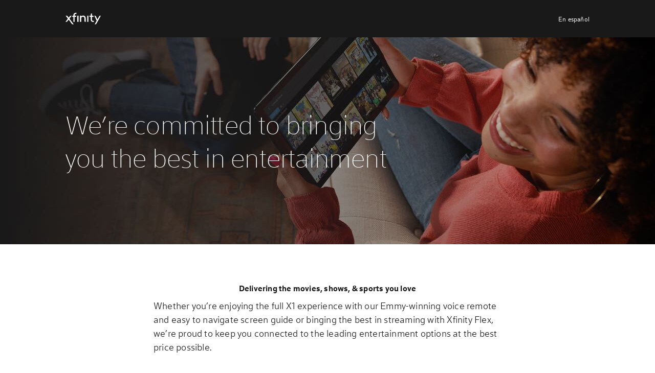

--- FILE ---
content_type: text/html
request_url: https://www.xfinity.com/howitworks/?langtarget=es
body_size: 3303
content:

<!doctype html>
<html lang="en">
<head>
	<meta charset="utf-8">
	<meta http-equiv="X-UA-Compatible" content="IE=edge,chrome=1">
	<meta name="viewport" content="width=device-width, initial-scale=1.0, maximum-scale=1.0, user-scalable=no">
	<title>How it Works | Xfinity</title>
	<meta name="description" content="Explaining how Xfinity brings you content through our agreements with networks and stations">

	<link rel="Shortcut Icon" href="favicon.ico" type="image/x-icon" sizes="16x16 32x32" />
	<link rel="icon" type="image/x-icon" href="favicon.ico" />

	<link rel="stylesheet" href="/howitworks/dist/css/main.css" />
	

	<!-- Google Tag Manager -->
	<script>
		(function (w, d, s, l, i) {
			w[l] = w[l] || []; w[l].push({
				'gtm.start':
					new Date().getTime(), event: 'gtm.js'
			}); var f = d.getElementsByTagName(s)[0],
				j = d.createElement(s), dl = l != 'dataLayer' ? '&l=' + l : ''; j.async = true; j.src =
					'https://www.googletagmanager.com/gtm.js?id=' + i + dl; f.parentNode.insertBefore(j, f);
		})(window, document, 'script', 'dataLayer', 'GTM-W98QJ9N');</script>
	<!-- End Google Tag Manager -->
	
</head>

<body>
	<!-- Google Tag Manager (noscript) -->
	<noscript>
		<iframe src="https://www.googletagmanager.com/ns.html?id=GTM-W98QJ9N"
				height="0" width="0" style="display:none;visibility:hidden"></iframe>
	</noscript>
	<!-- End Google Tag Manager (noscript) -->

	<header class="site-header">
		<a href="#main-content" class="visually-hidden">Skip to main content</a>
		<div class="wrapper">
			<div class="site-header__container">
				<div class="site-header__logo">
					<div class="img-wrap">
						<a href="/howitworks">
							<img src="/howitworks/media/4wvfkz1p/xfinity-dark.svg" alt="Delivering Your Entertainment">
						</a>
					</div>
				</div>

					<a class="site-header__link" href="/howitworks/es" title="En espa&#241;ol" data-ga data-ga-event="language-click" data-ga-label="En espa&#241;ol">En espa&#241;ol</a>
			</div>
		</div>
	</header>

	<main id="main-content">
		

<div class="banner">
	<div class="banner__container">
		<div class="banner__image">
			<div class="img-wrap">
				<picture>
						<!-- Mobile -->
						<source media="(max-width: 767px)" srcset="/howitworks/media/n0jbqttg/hero_mobile-2x.jpg">
											<!-- Tablet -->
						<source media="(max-width: 991px)" srcset="/howitworks/media/whapxn5a/hero-l1-v1.jpg">

					<!-- Desktop -->
					<img src="/howitworks/media/whapxn5a/hero-l1-v1.jpg" alt="We’re committed to bringing you the best in entertainment" role="presentation">
				</picture>
			</div>
		</div>
		<div class="banner__content">
			<div class="wrapper">
				<h1 class="banner__title">We’re committed to bringing you the best in entertainment</h1>
				<div class="banner__subtitle"></div>
			</div>
		</div>
	</div>
</div>

<section class="section main-content-area">
    


    <div class="umb-grid">
                <div class="grid-section">
                        <div class="container-fullwidth">
                                <div class=' content-width-narrow'>
        <div class="row clearfix">
                <div class="col-lg-12 column">
                    <div >
                                
    <div class="headline text-center">
    <div class="headline__title text-black">
        <h2>Delivering the movies, shows, & sports you love </h2>
    </div>
</div>


                                
    
<p>Whether you’re enjoying the full X1 experience with our Emmy-winning voice remote and easy to navigate screen guide or binging the best in streaming with Xfinity Flex, we’re proud to keep you connected to the leading entertainment options at the best price possible.</p>
<p>We work with networks, regional sports providers, local TV station owners, and companies like Netflix and Amazon to bring you a range of top programming. Still, as programming costs rise, we sometimes have to make difficult decisions about what we're able to offer.</p>
<p>When an agreement with a programmer ends, it sometimes means that programmer’s content can no longer be offered on our platforms. We’re here to help you understand the changes and find an entertainment solution that is right for you.</p>
<p><strong>For a list of recent and upcoming programming changes, <a style="color: #0070b8;" href="https://www.xfinity.com/programmingchanges/">click here</a>.</strong></p>
<p><strong>Comcast Business customers can learn more <a style="color: #0070b8;" href="http://business.comcast.com/programming">here</a>.</strong></p>


                    </div>
                </div>        </div>
    </div>

                        </div>
                        <div class="container-fullwidth">
                                <div class=' bg-color-grey content-width-narrow padding-top-md padding-bottom-0'>
        <div class="row clearfix">
                <div class="col-lg-12 column">
                    <div >
                                
    	<div class="carousel">
		<div class="carousel__slides js-carousel" data-component="carousel">
						<div id="carouselDesc1" class="carousel__desc" data-carousel="here’s-how-it-all-works-">
							<h3 class="carousel__title">Here’s how it all works </h3>
							<div class="carousel__blurb"><p>From creator to network, network to provider, and provider to you. Here’s how we use the money from your monthly bill to bring you your favorites.</p></div>
						</div>
						<div id="carouselDesc2" class="carousel__desc" data-carousel="the-creators">
							<h3 class="carousel__title">The creators</h3>
							<div class="carousel__blurb"><p>The creators that give us our entertainment – movie stars, athletes, production companies, sports teams and leagues – are paid by programmers for the right to show their entertainment product.</p></div>
						</div>
						<div id="carouselDesc3" class="carousel__desc" data-carousel="the-programmers">
							<h3 class="carousel__title">The programmers</h3>
							<div class="carousel__blurb"><p>The broadcast networks, niche channels, and streaming services you enjoy first make deals with multiple creators and then make deals with providers like Xfinity and others to make their networks, channels, and services available to customers.</p></div>
						</div>
						<div id="carouselDesc4" class="carousel__desc" data-carousel="the-providers">
							<h3 class="carousel__title">The providers</h3>
							<div class="carousel__blurb"><p>Providers like Xfinity have agreements with a variety of programmers to bring you the best in entertainment. We develop and maintain a network that brings customers easy, reliable access through live TV, streaming, apps, and music channels. We design and create a great user experience so that you can find the content you love.</p></div>
						</div>


			<div role="navigation" aria-label="carousel navigation" class="carousel__nav">
							<button aria-describedby="carouselDesc1" class="carousel__btn" data-carousel="here’s-how-it-all-works-" data-ga data-ga-event="tab-click" data-ga-label="Overview">Overview</button>
							<button aria-describedby="carouselDesc2" class="carousel__btn" data-carousel="the-creators" data-ga data-ga-event="tab-click" data-ga-label="The creators">The creators</button>
							<button aria-describedby="carouselDesc3" class="carousel__btn" data-carousel="the-programmers" data-ga data-ga-event="tab-click" data-ga-label="The programmers">The programmers</button>
							<button aria-describedby="carouselDesc4" class="carousel__btn" data-carousel="the-providers" data-ga data-ga-event="tab-click" data-ga-label="The providers">The providers</button>

			</div>

						<div class="carousel__image js-carousel-transition" data-carousel="here’s-how-it-all-works-">
							<div class="img-wrap">
								<img src="/howitworks/media/xh3fv1dr/carousel_stop01_mom-1x.png" alt="Here’s how it all works ">
							</div>
						</div>
						<div class="carousel__image js-carousel-transition" data-carousel="the-creators">
							<div class="img-wrap">
								<img src="/howitworks/media/lrjpe0he/carousel_stop02_baseball-bigicons-1x.png" alt="The creators">
							</div>
						</div>
						<div class="carousel__image js-carousel-transition" data-carousel="the-programmers">
							<div class="img-wrap">
								<img src="/howitworks/media/2wijuzz2/carousel_stop03-1x.png" alt="The programmers">
							</div>
						</div>
						<div class="carousel__image js-carousel-transition" data-carousel="the-providers">
							<div class="img-wrap">
								<img src="/howitworks/media/m5xhe1qj/stop04-1x.png" alt="The providers">
							</div>
						</div>

		</div>
	</div>


                    </div>
                </div>        </div>
    </div>

                        </div>
                        <div class="container-fullwidth">
                                <div class=' bg-color-none content-width-narrow padding-top-sm padding-bottom-md'>
        <div class="row clearfix">
                <div class="col-lg-12 column">
                    <div >
                                
    <div class="headline text-center">
    <div class="headline__title text-black">
        <h3>When changes happen, we’re here for you </h3>
    </div>
</div>


                                
    
<p style="text-align: center;">Sometimes, we can’t reach an agreement with a network or service and it changes your content's availability. When that happens, we work with you to help you find a great alternative.</p>


                    </div>
                </div>        </div>
    </div>

                        </div>
                        <div class="container-3columns-333333">
                                <div class=' bg-color-none content-width-wide padding-top-0 padding-bottom-sm'>
        <div class="row clearfix">
                <div class="col-lg-4 column">
                    <div >
                                
    <div class="spotlight">
		<div class="spotlight__image">
			<img loading="lazy" src="/howitworks/media/4ymett1p/threeup01.png" alt="Find new favorites" />
		</div>
    <div class="spotlight__content">
        <h4 class="spotlight__title">Find new favorites</h4>
        <div class="spotlight__blurb">
            <p>If a show you like is no longer available, we’ll help you find something similar through our extensive library of content, or through apps like Peacock and Xumo.</p>
        </div>
    </div>
</div>

                    </div>
                </div>                <div class="col-lg-4 column">
                    <div >
                                
    <div class="spotlight">
		<div class="spotlight__image">
			<img loading="lazy" src="/howitworks/media/xkcntwkp/sportsentertainment-1x.jpg" alt="Right-size your service" />
		</div>
    <div class="spotlight__content">
        <h4 class="spotlight__title">Right-size your service</h4>
        <div class="spotlight__blurb">
            <p>If you find your plan no longer fits your needs, you can always see what else is available and right-size your package on <a href="http://www.xfinity.com/account">xfinity.com</a> or with the Xfinity app.</p>
        </div>
    </div>
</div>

                    </div>
                </div>                <div class="col-lg-4 column">
                    <div >
                                
    <div class="spotlight">
		<div class="spotlight__image">
			<img loading="lazy" src="/howitworks/media/go2nobkm/threeup03.png" alt="New ways to watch" />
		</div>
    <div class="spotlight__content">
        <h4 class="spotlight__title">New ways to watch</h4>
        <div class="spotlight__blurb">
            <p>Peacock. Hulu. Prime Video. Netflix. YouTube. Spotify. We could go on. Xfinity gives you access. Just say what you want to watch into the Voice Remote, and we'll make the connection.</p>
        </div>
    </div>
</div>

                    </div>
                </div>        </div>
    </div>

                        </div>
                        <div class="container-fullwidth">
                                <div class=' content-width-narrow padding-top-0 padding-bottom-xs'>
        <div class="row clearfix">
                <div class="col-lg-12 column">
                    <div >
                                
    <div class="headline text-center">
    <div class="headline__title text-black">
        <h3>We can help</h3>
    </div>
</div>


                    </div>
                </div>        </div>
    </div>

                        </div>
                        <div class="container-2columns-5050">
                                <div class=' content-width-wide padding-bottom-lg'>
        <div class="row clearfix">
                <div class="col-lg-6 column">
                    <div >
                                
    
<h2 style="text-align: center;">Xfinity Assistant</h2>
<p style="text-align: center;">Ask <a href="https://www.xfinity.com/chat/" title="Xfinity Assistant">Xfinity Assistant</a> for personalized, guided help.</p>


                    </div>
                </div>                <div class="col-lg-6 column">
                    <div >
                                
    
<h2 style="text-align: center;">xfinity.com</h2>
<p style="text-align: center;">Review your current package on <a href="http://www.xfinity.com/account">xfinity.com</a></p>


                    </div>
                </div>        </div>
    </div>

                        </div>
                </div>
    </div>




</section>

	</main>

	<footer class="site-footer">
		<div class="wrapper">
			<div class="site-footer__container">
				<div class="site-footer__top">
					<div class="site-footer__logo">
						<div class="img-wrap">
							<img src="/howitworks/media/hibfqh45/xfinity-dark.svg" alt="Delivering Your Entertainment">
						</div>
					</div>
					<div class="site-footer__links">
								<a class="site-footer__link" href="https://www.xfinity.com/corporate/legal/privacystatement" target="_blank">Privacy Statement</a>
								<a class="site-footer__link" href="https://www.xfinity.com/corporate/legal/visitoragreement" target="_blank">Visitor Agreement</a>
					</div>
				</div>
				<div class="site-footer__bottom">
					<div class="site-footer__disclaimer">
						©
2022
Comcast

					</div>
				</div>
			</div>
		</div>
	</footer>

	<script src="/howitworks/dist/js/main.js"></script>

<script type="text/javascript"  src="/MP_wK9Ig2E_aSfURcA/mELEQfpfE1Lmpf/AXBCTA/DmlWGS9/0QRQB"></script></body>

</html>

--- FILE ---
content_type: text/css
request_url: https://www.xfinity.com/howitworks/dist/css/main.css
body_size: 9451
content:
/*------------------------------------------
 Breakpoints
-------------------------------------------*/
/*------------------------------------------
 Utilities
-------------------------------------------*/
.visible-sm,
.visible-sm-block,
.visible-sm-inline,
.visible-sm-inline-block,
.visible-md,
.visible-md-block,
.visible-md-inline,
.visible-md-inline-block,
.visible-lg,
.visible-lg-block,
.visible-lg-inline,
.visible-lg-inline-block,
.visible-xlg,
.visible-xlg-block,
.visible-xlg-inline,
.visible-xlg-inline-block {
  display: none !important; }

/* $visibilityBreakPoint4: $min-xlarge,'no-query' true; */
@media (max-width: 767px) {
  .visible-sm {
    display: block !important; }
  .visible-sm-block {
    display: block !important; }
  .visible-sm-inline {
    display: inline !important; }
  .visible-sm-inline-block {
    display: inline-block !important; }
  .hidden-sm {
    display: none; } }

@media (min-width: 768px) and (max-width: 991px) {
  .visible-md {
    display: block !important; }
  .visible-md-block {
    display: block !important; }
  .visible-md-inline {
    display: inline !important; }
  .visible-md-inline-block {
    display: inline-block !important; }
  .hidden-md {
    display: none; } }

@media (min-width: 992px) {
  .visible-lg {
    display: block !important; }
  .visible-lg-block {
    display: block !important; }
  .visible-lg-inline {
    display: inline !important; }
  .visible-lg-inline-block {
    display: inline-block !important; }
  .hidden-lg {
    display: none; } }

/*
@include breakpoint($visibilityBreakPoint4){
	.visible-xlg              { display: block !important; }
	.visible-xlg-block        { display: block !important; }
	.visible-xlg-inline       { display: inline !important; }
	.visible-xlg-inline-block { display: inline-block !important; }

	.hidden-xlg               { display: none; }
} */
.visually-hidden,
.vh {
  clip: rect(1px 1px 1px 1px);
  /* IE6, IE7 */
  clip: rect(1px, 1px, 1px, 1px);
  padding: 0 !important;
  margin: 0 !important;
  border: 0 !important;
  height: 1px !important;
  width: 1px !important;
  overflow: hidden;
  position: absolute; }

/*------------------------------------------
 Colors
-------------------------------------------*/
/*------------------------------------------
 Grids
-------------------------------------------*/
*, *:before, *:after {
  box-sizing: border-box; }

/*------------------------------------------
 Motion
-------------------------------------------*/
/*------------------------------------------
 Spacing
-------------------------------------------*/
.padding-top-0 {
  padding-top: 0px !important; }
  @media (min-width: 768px) {
    .padding-top-0 {
      padding-top: 0px !important; } }
  @media (min-width: 992px) {
    .padding-top-0 {
      padding-top: 0px !important; } }

.padding-bottom-0 {
  padding-bottom: 0px !important; }
  @media (min-width: 768px) {
    .padding-bottom-0 {
      padding-bottom: 0px !important; } }
  @media (min-width: 992px) {
    .padding-bottom-0 {
      padding-bottom: 0px !important; } }

.padding-top-xs {
  padding-top: 15px !important; }
  @media (min-width: 768px) {
    .padding-top-xs {
      padding-top: 20px !important; } }
  @media (min-width: 992px) {
    .padding-top-xs {
      padding-top: 25px !important; } }

.padding-bottom-xs {
  padding-bottom: 15px !important; }
  @media (min-width: 768px) {
    .padding-bottom-xs {
      padding-bottom: 20px !important; } }
  @media (min-width: 992px) {
    .padding-bottom-xs {
      padding-bottom: 25px !important; } }

.padding-top-sm {
  padding-top: 30px !important; }
  @media (min-width: 768px) {
    .padding-top-sm {
      padding-top: 40px !important; } }
  @media (min-width: 992px) {
    .padding-top-sm {
      padding-top: 50px !important; } }

.padding-bottom-sm {
  padding-bottom: 30px !important; }
  @media (min-width: 768px) {
    .padding-bottom-sm {
      padding-bottom: 40px !important; } }
  @media (min-width: 992px) {
    .padding-bottom-sm {
      padding-bottom: 50px !important; } }

.padding-top-md {
  padding-top: 45px !important; }
  @media (min-width: 768px) {
    .padding-top-md {
      padding-top: 60px !important; } }
  @media (min-width: 992px) {
    .padding-top-md {
      padding-top: 75px !important; } }

.padding-bottom-md {
  padding-bottom: 45px !important; }
  @media (min-width: 768px) {
    .padding-bottom-md {
      padding-bottom: 60px !important; } }
  @media (min-width: 992px) {
    .padding-bottom-md {
      padding-bottom: 75px !important; } }

.padding-top-lg {
  padding-top: 60px !important; }
  @media (min-width: 768px) {
    .padding-top-lg {
      padding-top: 80px !important; } }
  @media (min-width: 992px) {
    .padding-top-lg {
      padding-top: 100px !important; } }

.padding-bottom-lg {
  padding-bottom: 60px !important; }
  @media (min-width: 768px) {
    .padding-bottom-lg {
      padding-bottom: 80px !important; } }
  @media (min-width: 992px) {
    .padding-bottom-lg {
      padding-bottom: 100px !important; } }

/*------------------------------------------
 Themes
-------------------------------------------*/
.bg-color-grey {
  background: #EEF1F3; }

@font-face {
  font-family: XfinityStandard;
  src: url("/howitworks/fonts/XfinityStandard-Thin.woff2") format("woff2"), url("/howitworks/fonts/XfinityStandard-Thin.woff") format("woff"), url("/howitworks/fonts/XfinityStandard-Thin.ttf") format("truetype");
  font-weight: 100;
  font-style: normal; }

@font-face {
  font-family: XfinityStandard;
  src: url("/howitworks/fonts/XfinityStandard-ThinItalic.woff2") format("woff2"), url("/howitworks/fonts/XfinityStandard-ThinItalic.woff") format("woff"), url("/howitworks/fonts/XfinityStandard-ThinItalic.ttf") format("truetype");
  font-weight: 100;
  font-style: italic; }

@font-face {
  font-family: XfinityStandard;
  src: url("/howitworks/fonts/XfinityStandard-ExtraLight.woff2") format("woff2"), url("/howitworks/fonts/XfinityStandard-ExtraLight.woff") format("woff"), url("/howitworks/fonts/XfinityStandard-ExtraLight.ttf") format("truetype");
  font-weight: 200;
  font-style: normal; }

@font-face {
  font-family: XfinityStandard;
  src: url("/howitworks/fonts/XfinityStandard-ExtraLightItalic.woff2") format("woff2"), url("/howitworks/fonts/XfinityStandard-ExtraLightItalic.woff") format("woff"), url("/howitworks/fonts/XfinityStandard-ExtraLightItalic.ttf") format("truetype");
  font-weight: 200;
  font-style: italic; }

@font-face {
  font-family: XfinityStandard;
  src: url("/howitworks/fonts/XfinityStandard-Light.woff2") format("woff2"), url("/howitworks/fonts/XfinityStandard-Light.woff") format("woff"), url("/howitworks/fonts/XfinityStandard-Light.ttf") format("truetype");
  font-weight: 300;
  font-style: normal; }

@font-face {
  font-family: XfinityStandard;
  src: url("/howitworks/fonts/XfinityStandard-LightItalic.woff2") format("woff2"), url("/howitworks/fonts/XfinityStandard-LightItalic.woff") format("woff"), url("/howitworks/fonts/XfinityStandard-LightItalic.ttf") format("truetype");
  font-weight: 300;
  font-style: italic; }

@font-face {
  font-family: XfinityStandard;
  src: url("/howitworks/fonts/XfinityStandard-Regular.woff2") format("woff2"), url("/howitworks/fonts/XfinityStandard-Regular.woff") format("woff"), url("/howitworks/fonts/XfinityStandard-Regular.ttf") format("truetype");
  font-weight: 400;
  font-style: normal; }

@font-face {
  font-family: XfinityStandard;
  src: url("/howitworks/fonts/XfinityStandard-RegularItalic.woff2") format("woff2"), url("/howitworks/fonts/XfinityStandard-RegularItalic.woff") format("woff"), url("/howitworks/fonts/XfinityStandard-RegularItalic.ttf") format("truetype");
  font-weight: 400;
  font-style: italic; }

@font-face {
  font-family: XfinityStandard;
  src: url("/howitworks/fonts/XfinityStandard-Medium.woff2") format("woff2"), url("/howitworks/fonts/XfinityStandard-Medium.woff") format("woff"), url("/howitworks/fonts/XfinityStandard-Medium.ttf") format("truetype");
  font-weight: 500;
  font-style: normal; }

@font-face {
  font-family: XfinityStandard;
  src: url("/howitworks/fonts/XfinityStandard-MediumItalic.woff2") format("woff2"), url("/howitworks/fonts/XfinityStandard-MediumItalic.woff") format("woff"), url("/howitworks/fonts/XfinityStandard-MediumItalic.ttf") format("truetype");
  font-weight: 500;
  font-style: italic; }

@font-face {
  font-family: XfinityStandard;
  src: url("/howitworks/fonts/XfinityStandard-Bold.woff2") format("woff2"), url("/howitworks/fonts/XfinityStandard-Bold.woff") format("woff"), url("/howitworks/fonts/XfinityStandard-Bold.ttf") format("truetype");
  font-weight: 700;
  font-style: normal; }

@font-face {
  font-family: XfinityStandard;
  src: url("/howitworks/fonts/XfinityStandard-BoldItalic.woff2") format("woff2"), url("/howitworks/fonts/XfinityStandard-BoldItalic.woff") format("woff"), url("/howitworks/fonts/XfinityStandard-BoldItalic.ttf") format("truetype");
  font-weight: 700;
  font-style: italic; }

@font-face {
  font-family: XfinityStandardCondensed;
  src: url("/howitworks/fonts/XfinityStandardCondensed-Medium.woff2") format("woff2"), url("/howitworks/fonts/XfinityStandardCondensed-Medium.woff") format("woff"), url("/howitworks/fonts/XfinityStandardCondensed-Medium.ttf") format("truetype");
  font-weight: 500;
  font-style: normal; }

@font-face {
  font-family: XfinityStandardCondensed;
  src: url("/howitworks/fonts/XfinityStandardCondensed-Bold.woff2") format("woff2"), url("/howitworks/fonts/XfinityStandardCondensed-Bold.woff") format("woff"), url("/howitworks/fonts/XfinityStandardCondensed-Bold.ttf") format("truetype");
  font-weight: 700;
  font-style: normal; }

/*!
 * Bootstrap Grid v4.0.0 (https://getbootstrap.com)
 * Copyright 2011-2018 The Bootstrap Authors
 * Copyright 2011-2018 Twitter, Inc.
 * Licensed under MIT (https://github.com/twbs/bootstrap/blob/master/LICENSE)
 */
@-ms-viewport {
  width: device-width; }

html {
  box-sizing: border-box;
  -ms-overflow-style: scrollbar; }

*,
*::before,
*::after {
  box-sizing: inherit; }

.container {
  width: 100%;
  padding-right: 15px;
  padding-left: 15px;
  margin-right: auto;
  margin-left: auto; }

@media (min-width: 576px) {
  .container {
    max-width: 540px; } }

@media (min-width: 768px) {
  .container {
    max-width: 720px; } }

@media (min-width: 992px) {
  .container {
    max-width: 960px; } }

@media (min-width: 1200px) {
  .container {
    max-width: 1140px; } }

.container-fluid {
  width: 100%;
  padding-right: 15px;
  padding-left: 15px;
  margin-right: auto;
  margin-left: auto; }

.row {
  display: -webkit-box;
  display: -ms-flexbox;
  display: flex;
  -ms-flex-wrap: wrap;
  flex-wrap: wrap;
  margin-right: -15px;
  margin-left: -15px; }

.no-gutters {
  margin-right: 0;
  margin-left: 0; }

.no-gutters > .col,
.no-gutters > [class*="col-"] {
  padding-right: 0;
  padding-left: 0; }

.col-1,
.col-2,
.col-3,
.col-4,
.col-5,
.col-6,
.col-7,
.col-8,
.col-9,
.col-10,
.col-11,
.col-12,
.col,
.col-auto,
.col-sm-1,
.col-sm-2,
.col-sm-3,
.col-sm-4,
.col-sm-5,
.col-sm-6,
.col-sm-7,
.col-sm-8,
.col-sm-9,
.col-sm-10,
.col-sm-11,
.col-sm-12,
.col-sm,
.col-sm-auto,
.col-md-1,
.col-md-2,
.col-md-3,
.col-md-4,
.col-md-5,
.col-md-6,
.col-md-7,
.col-md-8,
.col-md-9,
.col-md-10,
.col-md-11,
.col-md-12,
.col-md,
.col-md-auto,
.col-lg-1,
.col-lg-2,
.col-lg-3,
.col-lg-4,
.col-lg-5,
.col-lg-6,
.col-lg-7,
.col-lg-8,
.col-lg-9,
.col-lg-10,
.col-lg-11,
.col-lg-12,
.col-lg,
.col-lg-auto,
.col-xl-1,
.col-xl-2,
.col-xl-3,
.col-xl-4,
.col-xl-5,
.col-xl-6,
.col-xl-7,
.col-xl-8,
.col-xl-9,
.col-xl-10,
.col-xl-11,
.col-xl-12,
.col-xl,
.col-xl-auto {
  position: relative;
  width: 100%;
  min-height: 1px;
  padding-right: 15px;
  padding-left: 15px; }

.col {
  -ms-flex-preferred-size: 0;
  flex-basis: 0;
  -webkit-box-flex: 1;
  -ms-flex-positive: 1;
  flex-grow: 1;
  max-width: 100%; }

.col-auto {
  -webkit-box-flex: 0;
  -ms-flex: 0 0 auto;
  flex: 0 0 auto;
  width: auto;
  max-width: none; }

.col-1 {
  -webkit-box-flex: 0;
  -ms-flex: 0 0 8.333333%;
  flex: 0 0 8.333333%;
  max-width: 8.333333%; }

.col-2 {
  -webkit-box-flex: 0;
  -ms-flex: 0 0 16.666667%;
  flex: 0 0 16.666667%;
  max-width: 16.666667%; }

.col-3 {
  -webkit-box-flex: 0;
  -ms-flex: 0 0 25%;
  flex: 0 0 25%;
  max-width: 25%; }

.col-4 {
  -webkit-box-flex: 0;
  -ms-flex: 0 0 33.333333%;
  flex: 0 0 33.333333%;
  max-width: 33.333333%; }

.col-5 {
  -webkit-box-flex: 0;
  -ms-flex: 0 0 41.666667%;
  flex: 0 0 41.666667%;
  max-width: 41.666667%; }

.col-6 {
  -webkit-box-flex: 0;
  -ms-flex: 0 0 50%;
  flex: 0 0 50%;
  max-width: 50%; }

.col-7 {
  -webkit-box-flex: 0;
  -ms-flex: 0 0 58.333333%;
  flex: 0 0 58.333333%;
  max-width: 58.333333%; }

.col-8 {
  -webkit-box-flex: 0;
  -ms-flex: 0 0 66.666667%;
  flex: 0 0 66.666667%;
  max-width: 66.666667%; }

.col-9 {
  -webkit-box-flex: 0;
  -ms-flex: 0 0 75%;
  flex: 0 0 75%;
  max-width: 75%; }

.col-10 {
  -webkit-box-flex: 0;
  -ms-flex: 0 0 83.333333%;
  flex: 0 0 83.333333%;
  max-width: 83.333333%; }

.col-11 {
  -webkit-box-flex: 0;
  -ms-flex: 0 0 91.666667%;
  flex: 0 0 91.666667%;
  max-width: 91.666667%; }

.col-12 {
  -webkit-box-flex: 0;
  -ms-flex: 0 0 100%;
  flex: 0 0 100%;
  max-width: 100%; }

.order-first {
  -webkit-box-ordinal-group: 0;
  -ms-flex-order: -1;
  order: -1; }

.order-last {
  -webkit-box-ordinal-group: 14;
  -ms-flex-order: 13;
  order: 13; }

.order-0 {
  -webkit-box-ordinal-group: 1;
  -ms-flex-order: 0;
  order: 0; }

.order-1 {
  -webkit-box-ordinal-group: 2;
  -ms-flex-order: 1;
  order: 1; }

.order-2 {
  -webkit-box-ordinal-group: 3;
  -ms-flex-order: 2;
  order: 2; }

.order-3 {
  -webkit-box-ordinal-group: 4;
  -ms-flex-order: 3;
  order: 3; }

.order-4 {
  -webkit-box-ordinal-group: 5;
  -ms-flex-order: 4;
  order: 4; }

.order-5 {
  -webkit-box-ordinal-group: 6;
  -ms-flex-order: 5;
  order: 5; }

.order-6 {
  -webkit-box-ordinal-group: 7;
  -ms-flex-order: 6;
  order: 6; }

.order-7 {
  -webkit-box-ordinal-group: 8;
  -ms-flex-order: 7;
  order: 7; }

.order-8 {
  -webkit-box-ordinal-group: 9;
  -ms-flex-order: 8;
  order: 8; }

.order-9 {
  -webkit-box-ordinal-group: 10;
  -ms-flex-order: 9;
  order: 9; }

.order-10 {
  -webkit-box-ordinal-group: 11;
  -ms-flex-order: 10;
  order: 10; }

.order-11 {
  -webkit-box-ordinal-group: 12;
  -ms-flex-order: 11;
  order: 11; }

.order-12 {
  -webkit-box-ordinal-group: 13;
  -ms-flex-order: 12;
  order: 12; }

.offset-1 {
  margin-left: 8.333333%; }

.offset-2 {
  margin-left: 16.666667%; }

.offset-3 {
  margin-left: 25%; }

.offset-4 {
  margin-left: 33.333333%; }

.offset-5 {
  margin-left: 41.666667%; }

.offset-6 {
  margin-left: 50%; }

.offset-7 {
  margin-left: 58.333333%; }

.offset-8 {
  margin-left: 66.666667%; }

.offset-9 {
  margin-left: 75%; }

.offset-10 {
  margin-left: 83.333333%; }

.offset-11 {
  margin-left: 91.666667%; }

@media (min-width: 576px) {
  .col-sm {
    -ms-flex-preferred-size: 0;
    flex-basis: 0;
    -webkit-box-flex: 1;
    -ms-flex-positive: 1;
    flex-grow: 1;
    max-width: 100%; }
  .col-sm-auto {
    -webkit-box-flex: 0;
    -ms-flex: 0 0 auto;
    flex: 0 0 auto;
    width: auto;
    max-width: none; }
  .col-sm-1 {
    -webkit-box-flex: 0;
    -ms-flex: 0 0 8.333333%;
    flex: 0 0 8.333333%;
    max-width: 8.333333%; }
  .col-sm-2 {
    -webkit-box-flex: 0;
    -ms-flex: 0 0 16.666667%;
    flex: 0 0 16.666667%;
    max-width: 16.666667%; }
  .col-sm-3 {
    -webkit-box-flex: 0;
    -ms-flex: 0 0 25%;
    flex: 0 0 25%;
    max-width: 25%; }
  .col-sm-4 {
    -webkit-box-flex: 0;
    -ms-flex: 0 0 33.333333%;
    flex: 0 0 33.333333%;
    max-width: 33.333333%; }
  .col-sm-5 {
    -webkit-box-flex: 0;
    -ms-flex: 0 0 41.666667%;
    flex: 0 0 41.666667%;
    max-width: 41.666667%; }
  .col-sm-6 {
    -webkit-box-flex: 0;
    -ms-flex: 0 0 50%;
    flex: 0 0 50%;
    max-width: 50%; }
  .col-sm-7 {
    -webkit-box-flex: 0;
    -ms-flex: 0 0 58.333333%;
    flex: 0 0 58.333333%;
    max-width: 58.333333%; }
  .col-sm-8 {
    -webkit-box-flex: 0;
    -ms-flex: 0 0 66.666667%;
    flex: 0 0 66.666667%;
    max-width: 66.666667%; }
  .col-sm-9 {
    -webkit-box-flex: 0;
    -ms-flex: 0 0 75%;
    flex: 0 0 75%;
    max-width: 75%; }
  .col-sm-10 {
    -webkit-box-flex: 0;
    -ms-flex: 0 0 83.333333%;
    flex: 0 0 83.333333%;
    max-width: 83.333333%; }
  .col-sm-11 {
    -webkit-box-flex: 0;
    -ms-flex: 0 0 91.666667%;
    flex: 0 0 91.666667%;
    max-width: 91.666667%; }
  .col-sm-12 {
    -webkit-box-flex: 0;
    -ms-flex: 0 0 100%;
    flex: 0 0 100%;
    max-width: 100%; }
  .order-sm-first {
    -webkit-box-ordinal-group: 0;
    -ms-flex-order: -1;
    order: -1; }
  .order-sm-last {
    -webkit-box-ordinal-group: 14;
    -ms-flex-order: 13;
    order: 13; }
  .order-sm-0 {
    -webkit-box-ordinal-group: 1;
    -ms-flex-order: 0;
    order: 0; }
  .order-sm-1 {
    -webkit-box-ordinal-group: 2;
    -ms-flex-order: 1;
    order: 1; }
  .order-sm-2 {
    -webkit-box-ordinal-group: 3;
    -ms-flex-order: 2;
    order: 2; }
  .order-sm-3 {
    -webkit-box-ordinal-group: 4;
    -ms-flex-order: 3;
    order: 3; }
  .order-sm-4 {
    -webkit-box-ordinal-group: 5;
    -ms-flex-order: 4;
    order: 4; }
  .order-sm-5 {
    -webkit-box-ordinal-group: 6;
    -ms-flex-order: 5;
    order: 5; }
  .order-sm-6 {
    -webkit-box-ordinal-group: 7;
    -ms-flex-order: 6;
    order: 6; }
  .order-sm-7 {
    -webkit-box-ordinal-group: 8;
    -ms-flex-order: 7;
    order: 7; }
  .order-sm-8 {
    -webkit-box-ordinal-group: 9;
    -ms-flex-order: 8;
    order: 8; }
  .order-sm-9 {
    -webkit-box-ordinal-group: 10;
    -ms-flex-order: 9;
    order: 9; }
  .order-sm-10 {
    -webkit-box-ordinal-group: 11;
    -ms-flex-order: 10;
    order: 10; }
  .order-sm-11 {
    -webkit-box-ordinal-group: 12;
    -ms-flex-order: 11;
    order: 11; }
  .order-sm-12 {
    -webkit-box-ordinal-group: 13;
    -ms-flex-order: 12;
    order: 12; }
  .offset-sm-0 {
    margin-left: 0; }
  .offset-sm-1 {
    margin-left: 8.333333%; }
  .offset-sm-2 {
    margin-left: 16.666667%; }
  .offset-sm-3 {
    margin-left: 25%; }
  .offset-sm-4 {
    margin-left: 33.333333%; }
  .offset-sm-5 {
    margin-left: 41.666667%; }
  .offset-sm-6 {
    margin-left: 50%; }
  .offset-sm-7 {
    margin-left: 58.333333%; }
  .offset-sm-8 {
    margin-left: 66.666667%; }
  .offset-sm-9 {
    margin-left: 75%; }
  .offset-sm-10 {
    margin-left: 83.333333%; }
  .offset-sm-11 {
    margin-left: 91.666667%; } }

@media (min-width: 768px) {
  .col-md {
    -ms-flex-preferred-size: 0;
    flex-basis: 0;
    -webkit-box-flex: 1;
    -ms-flex-positive: 1;
    flex-grow: 1;
    max-width: 100%; }
  .col-md-auto {
    -webkit-box-flex: 0;
    -ms-flex: 0 0 auto;
    flex: 0 0 auto;
    width: auto;
    max-width: none; }
  .col-md-1 {
    -webkit-box-flex: 0;
    -ms-flex: 0 0 8.333333%;
    flex: 0 0 8.333333%;
    max-width: 8.333333%; }
  .col-md-2 {
    -webkit-box-flex: 0;
    -ms-flex: 0 0 16.666667%;
    flex: 0 0 16.666667%;
    max-width: 16.666667%; }
  .col-md-3 {
    -webkit-box-flex: 0;
    -ms-flex: 0 0 25%;
    flex: 0 0 25%;
    max-width: 25%; }
  .col-md-4 {
    -webkit-box-flex: 0;
    -ms-flex: 0 0 33.333333%;
    flex: 0 0 33.333333%;
    max-width: 33.333333%; }
  .col-md-5 {
    -webkit-box-flex: 0;
    -ms-flex: 0 0 41.666667%;
    flex: 0 0 41.666667%;
    max-width: 41.666667%; }
  .col-md-6 {
    -webkit-box-flex: 0;
    -ms-flex: 0 0 50%;
    flex: 0 0 50%;
    max-width: 50%; }
  .col-md-7 {
    -webkit-box-flex: 0;
    -ms-flex: 0 0 58.333333%;
    flex: 0 0 58.333333%;
    max-width: 58.333333%; }
  .col-md-8 {
    -webkit-box-flex: 0;
    -ms-flex: 0 0 66.666667%;
    flex: 0 0 66.666667%;
    max-width: 66.666667%; }
  .col-md-9 {
    -webkit-box-flex: 0;
    -ms-flex: 0 0 75%;
    flex: 0 0 75%;
    max-width: 75%; }
  .col-md-10 {
    -webkit-box-flex: 0;
    -ms-flex: 0 0 83.333333%;
    flex: 0 0 83.333333%;
    max-width: 83.333333%; }
  .col-md-11 {
    -webkit-box-flex: 0;
    -ms-flex: 0 0 91.666667%;
    flex: 0 0 91.666667%;
    max-width: 91.666667%; }
  .col-md-12 {
    -webkit-box-flex: 0;
    -ms-flex: 0 0 100%;
    flex: 0 0 100%;
    max-width: 100%; }
  .order-md-first {
    -webkit-box-ordinal-group: 0;
    -ms-flex-order: -1;
    order: -1; }
  .order-md-last {
    -webkit-box-ordinal-group: 14;
    -ms-flex-order: 13;
    order: 13; }
  .order-md-0 {
    -webkit-box-ordinal-group: 1;
    -ms-flex-order: 0;
    order: 0; }
  .order-md-1 {
    -webkit-box-ordinal-group: 2;
    -ms-flex-order: 1;
    order: 1; }
  .order-md-2 {
    -webkit-box-ordinal-group: 3;
    -ms-flex-order: 2;
    order: 2; }
  .order-md-3 {
    -webkit-box-ordinal-group: 4;
    -ms-flex-order: 3;
    order: 3; }
  .order-md-4 {
    -webkit-box-ordinal-group: 5;
    -ms-flex-order: 4;
    order: 4; }
  .order-md-5 {
    -webkit-box-ordinal-group: 6;
    -ms-flex-order: 5;
    order: 5; }
  .order-md-6 {
    -webkit-box-ordinal-group: 7;
    -ms-flex-order: 6;
    order: 6; }
  .order-md-7 {
    -webkit-box-ordinal-group: 8;
    -ms-flex-order: 7;
    order: 7; }
  .order-md-8 {
    -webkit-box-ordinal-group: 9;
    -ms-flex-order: 8;
    order: 8; }
  .order-md-9 {
    -webkit-box-ordinal-group: 10;
    -ms-flex-order: 9;
    order: 9; }
  .order-md-10 {
    -webkit-box-ordinal-group: 11;
    -ms-flex-order: 10;
    order: 10; }
  .order-md-11 {
    -webkit-box-ordinal-group: 12;
    -ms-flex-order: 11;
    order: 11; }
  .order-md-12 {
    -webkit-box-ordinal-group: 13;
    -ms-flex-order: 12;
    order: 12; }
  .offset-md-0 {
    margin-left: 0; }
  .offset-md-1 {
    margin-left: 8.333333%; }
  .offset-md-2 {
    margin-left: 16.666667%; }
  .offset-md-3 {
    margin-left: 25%; }
  .offset-md-4 {
    margin-left: 33.333333%; }
  .offset-md-5 {
    margin-left: 41.666667%; }
  .offset-md-6 {
    margin-left: 50%; }
  .offset-md-7 {
    margin-left: 58.333333%; }
  .offset-md-8 {
    margin-left: 66.666667%; }
  .offset-md-9 {
    margin-left: 75%; }
  .offset-md-10 {
    margin-left: 83.333333%; }
  .offset-md-11 {
    margin-left: 91.666667%; } }

@media (min-width: 992px) {
  .col-lg {
    -ms-flex-preferred-size: 0;
    flex-basis: 0;
    -webkit-box-flex: 1;
    -ms-flex-positive: 1;
    flex-grow: 1;
    max-width: 100%; }
  .col-lg-auto {
    -webkit-box-flex: 0;
    -ms-flex: 0 0 auto;
    flex: 0 0 auto;
    width: auto;
    max-width: none; }
  .col-lg-1 {
    -webkit-box-flex: 0;
    -ms-flex: 0 0 8.333333%;
    flex: 0 0 8.333333%;
    max-width: 8.333333%; }
  .col-lg-2 {
    -webkit-box-flex: 0;
    -ms-flex: 0 0 16.666667%;
    flex: 0 0 16.666667%;
    max-width: 16.666667%; }
  .col-lg-3 {
    -webkit-box-flex: 0;
    -ms-flex: 0 0 25%;
    flex: 0 0 25%;
    max-width: 25%; }
  .col-lg-4 {
    -webkit-box-flex: 0;
    -ms-flex: 0 0 33.333333%;
    flex: 0 0 33.333333%;
    max-width: 33.333333%; }
  .col-lg-5 {
    -webkit-box-flex: 0;
    -ms-flex: 0 0 41.666667%;
    flex: 0 0 41.666667%;
    max-width: 41.666667%; }
  .col-lg-6 {
    -webkit-box-flex: 0;
    -ms-flex: 0 0 50%;
    flex: 0 0 50%;
    max-width: 50%; }
  .col-lg-7 {
    -webkit-box-flex: 0;
    -ms-flex: 0 0 58.333333%;
    flex: 0 0 58.333333%;
    max-width: 58.333333%; }
  .col-lg-8 {
    -webkit-box-flex: 0;
    -ms-flex: 0 0 66.666667%;
    flex: 0 0 66.666667%;
    max-width: 66.666667%; }
  .col-lg-9 {
    -webkit-box-flex: 0;
    -ms-flex: 0 0 75%;
    flex: 0 0 75%;
    max-width: 75%; }
  .col-lg-10 {
    -webkit-box-flex: 0;
    -ms-flex: 0 0 83.333333%;
    flex: 0 0 83.333333%;
    max-width: 83.333333%; }
  .col-lg-11 {
    -webkit-box-flex: 0;
    -ms-flex: 0 0 91.666667%;
    flex: 0 0 91.666667%;
    max-width: 91.666667%; }
  .col-lg-12 {
    -webkit-box-flex: 0;
    -ms-flex: 0 0 100%;
    flex: 0 0 100%;
    max-width: 100%; }
  .order-lg-first {
    -webkit-box-ordinal-group: 0;
    -ms-flex-order: -1;
    order: -1; }
  .order-lg-last {
    -webkit-box-ordinal-group: 14;
    -ms-flex-order: 13;
    order: 13; }
  .order-lg-0 {
    -webkit-box-ordinal-group: 1;
    -ms-flex-order: 0;
    order: 0; }
  .order-lg-1 {
    -webkit-box-ordinal-group: 2;
    -ms-flex-order: 1;
    order: 1; }
  .order-lg-2 {
    -webkit-box-ordinal-group: 3;
    -ms-flex-order: 2;
    order: 2; }
  .order-lg-3 {
    -webkit-box-ordinal-group: 4;
    -ms-flex-order: 3;
    order: 3; }
  .order-lg-4 {
    -webkit-box-ordinal-group: 5;
    -ms-flex-order: 4;
    order: 4; }
  .order-lg-5 {
    -webkit-box-ordinal-group: 6;
    -ms-flex-order: 5;
    order: 5; }
  .order-lg-6 {
    -webkit-box-ordinal-group: 7;
    -ms-flex-order: 6;
    order: 6; }
  .order-lg-7 {
    -webkit-box-ordinal-group: 8;
    -ms-flex-order: 7;
    order: 7; }
  .order-lg-8 {
    -webkit-box-ordinal-group: 9;
    -ms-flex-order: 8;
    order: 8; }
  .order-lg-9 {
    -webkit-box-ordinal-group: 10;
    -ms-flex-order: 9;
    order: 9; }
  .order-lg-10 {
    -webkit-box-ordinal-group: 11;
    -ms-flex-order: 10;
    order: 10; }
  .order-lg-11 {
    -webkit-box-ordinal-group: 12;
    -ms-flex-order: 11;
    order: 11; }
  .order-lg-12 {
    -webkit-box-ordinal-group: 13;
    -ms-flex-order: 12;
    order: 12; }
  .offset-lg-0 {
    margin-left: 0; }
  .offset-lg-1 {
    margin-left: 8.333333%; }
  .offset-lg-2 {
    margin-left: 16.666667%; }
  .offset-lg-3 {
    margin-left: 25%; }
  .offset-lg-4 {
    margin-left: 33.333333%; }
  .offset-lg-5 {
    margin-left: 41.666667%; }
  .offset-lg-6 {
    margin-left: 50%; }
  .offset-lg-7 {
    margin-left: 58.333333%; }
  .offset-lg-8 {
    margin-left: 66.666667%; }
  .offset-lg-9 {
    margin-left: 75%; }
  .offset-lg-10 {
    margin-left: 83.333333%; }
  .offset-lg-11 {
    margin-left: 91.666667%; } }

@media (min-width: 1200px) {
  .col-xl {
    -ms-flex-preferred-size: 0;
    flex-basis: 0;
    -webkit-box-flex: 1;
    -ms-flex-positive: 1;
    flex-grow: 1;
    max-width: 100%; }
  .col-xl-auto {
    -webkit-box-flex: 0;
    -ms-flex: 0 0 auto;
    flex: 0 0 auto;
    width: auto;
    max-width: none; }
  .col-xl-1 {
    -webkit-box-flex: 0;
    -ms-flex: 0 0 8.333333%;
    flex: 0 0 8.333333%;
    max-width: 8.333333%; }
  .col-xl-2 {
    -webkit-box-flex: 0;
    -ms-flex: 0 0 16.666667%;
    flex: 0 0 16.666667%;
    max-width: 16.666667%; }
  .col-xl-3 {
    -webkit-box-flex: 0;
    -ms-flex: 0 0 25%;
    flex: 0 0 25%;
    max-width: 25%; }
  .col-xl-4 {
    -webkit-box-flex: 0;
    -ms-flex: 0 0 33.333333%;
    flex: 0 0 33.333333%;
    max-width: 33.333333%; }
  .col-xl-5 {
    -webkit-box-flex: 0;
    -ms-flex: 0 0 41.666667%;
    flex: 0 0 41.666667%;
    max-width: 41.666667%; }
  .col-xl-6 {
    -webkit-box-flex: 0;
    -ms-flex: 0 0 50%;
    flex: 0 0 50%;
    max-width: 50%; }
  .col-xl-7 {
    -webkit-box-flex: 0;
    -ms-flex: 0 0 58.333333%;
    flex: 0 0 58.333333%;
    max-width: 58.333333%; }
  .col-xl-8 {
    -webkit-box-flex: 0;
    -ms-flex: 0 0 66.666667%;
    flex: 0 0 66.666667%;
    max-width: 66.666667%; }
  .col-xl-9 {
    -webkit-box-flex: 0;
    -ms-flex: 0 0 75%;
    flex: 0 0 75%;
    max-width: 75%; }
  .col-xl-10 {
    -webkit-box-flex: 0;
    -ms-flex: 0 0 83.333333%;
    flex: 0 0 83.333333%;
    max-width: 83.333333%; }
  .col-xl-11 {
    -webkit-box-flex: 0;
    -ms-flex: 0 0 91.666667%;
    flex: 0 0 91.666667%;
    max-width: 91.666667%; }
  .col-xl-12 {
    -webkit-box-flex: 0;
    -ms-flex: 0 0 100%;
    flex: 0 0 100%;
    max-width: 100%; }
  .order-xl-first {
    -webkit-box-ordinal-group: 0;
    -ms-flex-order: -1;
    order: -1; }
  .order-xl-last {
    -webkit-box-ordinal-group: 14;
    -ms-flex-order: 13;
    order: 13; }
  .order-xl-0 {
    -webkit-box-ordinal-group: 1;
    -ms-flex-order: 0;
    order: 0; }
  .order-xl-1 {
    -webkit-box-ordinal-group: 2;
    -ms-flex-order: 1;
    order: 1; }
  .order-xl-2 {
    -webkit-box-ordinal-group: 3;
    -ms-flex-order: 2;
    order: 2; }
  .order-xl-3 {
    -webkit-box-ordinal-group: 4;
    -ms-flex-order: 3;
    order: 3; }
  .order-xl-4 {
    -webkit-box-ordinal-group: 5;
    -ms-flex-order: 4;
    order: 4; }
  .order-xl-5 {
    -webkit-box-ordinal-group: 6;
    -ms-flex-order: 5;
    order: 5; }
  .order-xl-6 {
    -webkit-box-ordinal-group: 7;
    -ms-flex-order: 6;
    order: 6; }
  .order-xl-7 {
    -webkit-box-ordinal-group: 8;
    -ms-flex-order: 7;
    order: 7; }
  .order-xl-8 {
    -webkit-box-ordinal-group: 9;
    -ms-flex-order: 8;
    order: 8; }
  .order-xl-9 {
    -webkit-box-ordinal-group: 10;
    -ms-flex-order: 9;
    order: 9; }
  .order-xl-10 {
    -webkit-box-ordinal-group: 11;
    -ms-flex-order: 10;
    order: 10; }
  .order-xl-11 {
    -webkit-box-ordinal-group: 12;
    -ms-flex-order: 11;
    order: 11; }
  .order-xl-12 {
    -webkit-box-ordinal-group: 13;
    -ms-flex-order: 12;
    order: 12; }
  .offset-xl-0 {
    margin-left: 0; }
  .offset-xl-1 {
    margin-left: 8.333333%; }
  .offset-xl-2 {
    margin-left: 16.666667%; }
  .offset-xl-3 {
    margin-left: 25%; }
  .offset-xl-4 {
    margin-left: 33.333333%; }
  .offset-xl-5 {
    margin-left: 41.666667%; }
  .offset-xl-6 {
    margin-left: 50%; }
  .offset-xl-7 {
    margin-left: 58.333333%; }
  .offset-xl-8 {
    margin-left: 66.666667%; }
  .offset-xl-9 {
    margin-left: 75%; }
  .offset-xl-10 {
    margin-left: 83.333333%; }
  .offset-xl-11 {
    margin-left: 91.666667%; } }

.d-none {
  display: none !important; }

.d-inline {
  display: inline !important; }

.d-inline-block {
  display: inline-block !important; }

.d-block {
  display: block !important; }

.d-table {
  display: table !important; }

.d-table-row {
  display: table-row !important; }

.d-table-cell {
  display: table-cell !important; }

.d-flex {
  display: -webkit-box !important;
  display: -ms-flexbox !important;
  display: flex !important; }

.d-inline-flex {
  display: -webkit-inline-box !important;
  display: -ms-inline-flexbox !important;
  display: inline-flex !important; }

@media (min-width: 576px) {
  .d-sm-none {
    display: none !important; }
  .d-sm-inline {
    display: inline !important; }
  .d-sm-inline-block {
    display: inline-block !important; }
  .d-sm-block {
    display: block !important; }
  .d-sm-table {
    display: table !important; }
  .d-sm-table-row {
    display: table-row !important; }
  .d-sm-table-cell {
    display: table-cell !important; }
  .d-sm-flex {
    display: -webkit-box !important;
    display: -ms-flexbox !important;
    display: flex !important; }
  .d-sm-inline-flex {
    display: -webkit-inline-box !important;
    display: -ms-inline-flexbox !important;
    display: inline-flex !important; } }

@media (min-width: 768px) {
  .d-md-none {
    display: none !important; }
  .d-md-inline {
    display: inline !important; }
  .d-md-inline-block {
    display: inline-block !important; }
  .d-md-block {
    display: block !important; }
  .d-md-table {
    display: table !important; }
  .d-md-table-row {
    display: table-row !important; }
  .d-md-table-cell {
    display: table-cell !important; }
  .d-md-flex {
    display: -webkit-box !important;
    display: -ms-flexbox !important;
    display: flex !important; }
  .d-md-inline-flex {
    display: -webkit-inline-box !important;
    display: -ms-inline-flexbox !important;
    display: inline-flex !important; } }

@media (min-width: 992px) {
  .d-lg-none {
    display: none !important; }
  .d-lg-inline {
    display: inline !important; }
  .d-lg-inline-block {
    display: inline-block !important; }
  .d-lg-block {
    display: block !important; }
  .d-lg-table {
    display: table !important; }
  .d-lg-table-row {
    display: table-row !important; }
  .d-lg-table-cell {
    display: table-cell !important; }
  .d-lg-flex {
    display: -webkit-box !important;
    display: -ms-flexbox !important;
    display: flex !important; }
  .d-lg-inline-flex {
    display: -webkit-inline-box !important;
    display: -ms-inline-flexbox !important;
    display: inline-flex !important; } }

@media (min-width: 1200px) {
  .d-xl-none {
    display: none !important; }
  .d-xl-inline {
    display: inline !important; }
  .d-xl-inline-block {
    display: inline-block !important; }
  .d-xl-block {
    display: block !important; }
  .d-xl-table {
    display: table !important; }
  .d-xl-table-row {
    display: table-row !important; }
  .d-xl-table-cell {
    display: table-cell !important; }
  .d-xl-flex {
    display: -webkit-box !important;
    display: -ms-flexbox !important;
    display: flex !important; }
  .d-xl-inline-flex {
    display: -webkit-inline-box !important;
    display: -ms-inline-flexbox !important;
    display: inline-flex !important; } }

@media print {
  .d-print-none {
    display: none !important; }
  .d-print-inline {
    display: inline !important; }
  .d-print-inline-block {
    display: inline-block !important; }
  .d-print-block {
    display: block !important; }
  .d-print-table {
    display: table !important; }
  .d-print-table-row {
    display: table-row !important; }
  .d-print-table-cell {
    display: table-cell !important; }
  .d-print-flex {
    display: -webkit-box !important;
    display: -ms-flexbox !important;
    display: flex !important; }
  .d-print-inline-flex {
    display: -webkit-inline-box !important;
    display: -ms-inline-flexbox !important;
    display: inline-flex !important; } }

.flex-row {
  -webkit-box-orient: horizontal !important;
  -webkit-box-direction: normal !important;
  -ms-flex-direction: row !important;
  flex-direction: row !important; }

.flex-column {
  -webkit-box-orient: vertical !important;
  -webkit-box-direction: normal !important;
  -ms-flex-direction: column !important;
  flex-direction: column !important; }

.flex-row-reverse {
  -webkit-box-orient: horizontal !important;
  -webkit-box-direction: reverse !important;
  -ms-flex-direction: row-reverse !important;
  flex-direction: row-reverse !important; }

.flex-column-reverse {
  -webkit-box-orient: vertical !important;
  -webkit-box-direction: reverse !important;
  -ms-flex-direction: column-reverse !important;
  flex-direction: column-reverse !important; }

.flex-wrap {
  -ms-flex-wrap: wrap !important;
  flex-wrap: wrap !important; }

.flex-nowrap {
  -ms-flex-wrap: nowrap !important;
  flex-wrap: nowrap !important; }

.flex-wrap-reverse {
  -ms-flex-wrap: wrap-reverse !important;
  flex-wrap: wrap-reverse !important; }

.justify-content-start {
  -webkit-box-pack: start !important;
  -ms-flex-pack: start !important;
  justify-content: flex-start !important; }

.justify-content-end {
  -webkit-box-pack: end !important;
  -ms-flex-pack: end !important;
  justify-content: flex-end !important; }

.justify-content-center {
  -webkit-box-pack: center !important;
  -ms-flex-pack: center !important;
  justify-content: center !important; }

.justify-content-between {
  -webkit-box-pack: justify !important;
  -ms-flex-pack: justify !important;
  justify-content: space-between !important; }

.justify-content-around {
  -ms-flex-pack: distribute !important;
  justify-content: space-around !important; }

.align-items-start {
  -webkit-box-align: start !important;
  -ms-flex-align: start !important;
  align-items: flex-start !important; }

.align-items-end {
  -webkit-box-align: end !important;
  -ms-flex-align: end !important;
  align-items: flex-end !important; }

.align-items-center {
  -webkit-box-align: center !important;
  -ms-flex-align: center !important;
  align-items: center !important; }

.align-items-baseline {
  -webkit-box-align: baseline !important;
  -ms-flex-align: baseline !important;
  align-items: baseline !important; }

.align-items-stretch {
  -webkit-box-align: stretch !important;
  -ms-flex-align: stretch !important;
  align-items: stretch !important; }

.align-content-start {
  -ms-flex-line-pack: start !important;
  align-content: flex-start !important; }

.align-content-end {
  -ms-flex-line-pack: end !important;
  align-content: flex-end !important; }

.align-content-center {
  -ms-flex-line-pack: center !important;
  align-content: center !important; }

.align-content-between {
  -ms-flex-line-pack: justify !important;
  align-content: space-between !important; }

.align-content-around {
  -ms-flex-line-pack: distribute !important;
  align-content: space-around !important; }

.align-content-stretch {
  -ms-flex-line-pack: stretch !important;
  align-content: stretch !important; }

.align-self-auto {
  -ms-flex-item-align: auto !important;
  align-self: auto !important; }

.align-self-start {
  -ms-flex-item-align: start !important;
  align-self: flex-start !important; }

.align-self-end {
  -ms-flex-item-align: end !important;
  align-self: flex-end !important; }

.align-self-center {
  -ms-flex-item-align: center !important;
  align-self: center !important; }

.align-self-baseline {
  -ms-flex-item-align: baseline !important;
  align-self: baseline !important; }

.align-self-stretch {
  -ms-flex-item-align: stretch !important;
  align-self: stretch !important; }

@media (min-width: 576px) {
  .flex-sm-row {
    -webkit-box-orient: horizontal !important;
    -webkit-box-direction: normal !important;
    -ms-flex-direction: row !important;
    flex-direction: row !important; }
  .flex-sm-column {
    -webkit-box-orient: vertical !important;
    -webkit-box-direction: normal !important;
    -ms-flex-direction: column !important;
    flex-direction: column !important; }
  .flex-sm-row-reverse {
    -webkit-box-orient: horizontal !important;
    -webkit-box-direction: reverse !important;
    -ms-flex-direction: row-reverse !important;
    flex-direction: row-reverse !important; }
  .flex-sm-column-reverse {
    -webkit-box-orient: vertical !important;
    -webkit-box-direction: reverse !important;
    -ms-flex-direction: column-reverse !important;
    flex-direction: column-reverse !important; }
  .flex-sm-wrap {
    -ms-flex-wrap: wrap !important;
    flex-wrap: wrap !important; }
  .flex-sm-nowrap {
    -ms-flex-wrap: nowrap !important;
    flex-wrap: nowrap !important; }
  .flex-sm-wrap-reverse {
    -ms-flex-wrap: wrap-reverse !important;
    flex-wrap: wrap-reverse !important; }
  .justify-content-sm-start {
    -webkit-box-pack: start !important;
    -ms-flex-pack: start !important;
    justify-content: flex-start !important; }
  .justify-content-sm-end {
    -webkit-box-pack: end !important;
    -ms-flex-pack: end !important;
    justify-content: flex-end !important; }
  .justify-content-sm-center {
    -webkit-box-pack: center !important;
    -ms-flex-pack: center !important;
    justify-content: center !important; }
  .justify-content-sm-between {
    -webkit-box-pack: justify !important;
    -ms-flex-pack: justify !important;
    justify-content: space-between !important; }
  .justify-content-sm-around {
    -ms-flex-pack: distribute !important;
    justify-content: space-around !important; }
  .align-items-sm-start {
    -webkit-box-align: start !important;
    -ms-flex-align: start !important;
    align-items: flex-start !important; }
  .align-items-sm-end {
    -webkit-box-align: end !important;
    -ms-flex-align: end !important;
    align-items: flex-end !important; }
  .align-items-sm-center {
    -webkit-box-align: center !important;
    -ms-flex-align: center !important;
    align-items: center !important; }
  .align-items-sm-baseline {
    -webkit-box-align: baseline !important;
    -ms-flex-align: baseline !important;
    align-items: baseline !important; }
  .align-items-sm-stretch {
    -webkit-box-align: stretch !important;
    -ms-flex-align: stretch !important;
    align-items: stretch !important; }
  .align-content-sm-start {
    -ms-flex-line-pack: start !important;
    align-content: flex-start !important; }
  .align-content-sm-end {
    -ms-flex-line-pack: end !important;
    align-content: flex-end !important; }
  .align-content-sm-center {
    -ms-flex-line-pack: center !important;
    align-content: center !important; }
  .align-content-sm-between {
    -ms-flex-line-pack: justify !important;
    align-content: space-between !important; }
  .align-content-sm-around {
    -ms-flex-line-pack: distribute !important;
    align-content: space-around !important; }
  .align-content-sm-stretch {
    -ms-flex-line-pack: stretch !important;
    align-content: stretch !important; }
  .align-self-sm-auto {
    -ms-flex-item-align: auto !important;
    align-self: auto !important; }
  .align-self-sm-start {
    -ms-flex-item-align: start !important;
    align-self: flex-start !important; }
  .align-self-sm-end {
    -ms-flex-item-align: end !important;
    align-self: flex-end !important; }
  .align-self-sm-center {
    -ms-flex-item-align: center !important;
    align-self: center !important; }
  .align-self-sm-baseline {
    -ms-flex-item-align: baseline !important;
    align-self: baseline !important; }
  .align-self-sm-stretch {
    -ms-flex-item-align: stretch !important;
    align-self: stretch !important; } }

@media (min-width: 768px) {
  .flex-md-row {
    -webkit-box-orient: horizontal !important;
    -webkit-box-direction: normal !important;
    -ms-flex-direction: row !important;
    flex-direction: row !important; }
  .flex-md-column {
    -webkit-box-orient: vertical !important;
    -webkit-box-direction: normal !important;
    -ms-flex-direction: column !important;
    flex-direction: column !important; }
  .flex-md-row-reverse {
    -webkit-box-orient: horizontal !important;
    -webkit-box-direction: reverse !important;
    -ms-flex-direction: row-reverse !important;
    flex-direction: row-reverse !important; }
  .flex-md-column-reverse {
    -webkit-box-orient: vertical !important;
    -webkit-box-direction: reverse !important;
    -ms-flex-direction: column-reverse !important;
    flex-direction: column-reverse !important; }
  .flex-md-wrap {
    -ms-flex-wrap: wrap !important;
    flex-wrap: wrap !important; }
  .flex-md-nowrap {
    -ms-flex-wrap: nowrap !important;
    flex-wrap: nowrap !important; }
  .flex-md-wrap-reverse {
    -ms-flex-wrap: wrap-reverse !important;
    flex-wrap: wrap-reverse !important; }
  .justify-content-md-start {
    -webkit-box-pack: start !important;
    -ms-flex-pack: start !important;
    justify-content: flex-start !important; }
  .justify-content-md-end {
    -webkit-box-pack: end !important;
    -ms-flex-pack: end !important;
    justify-content: flex-end !important; }
  .justify-content-md-center {
    -webkit-box-pack: center !important;
    -ms-flex-pack: center !important;
    justify-content: center !important; }
  .justify-content-md-between {
    -webkit-box-pack: justify !important;
    -ms-flex-pack: justify !important;
    justify-content: space-between !important; }
  .justify-content-md-around {
    -ms-flex-pack: distribute !important;
    justify-content: space-around !important; }
  .align-items-md-start {
    -webkit-box-align: start !important;
    -ms-flex-align: start !important;
    align-items: flex-start !important; }
  .align-items-md-end {
    -webkit-box-align: end !important;
    -ms-flex-align: end !important;
    align-items: flex-end !important; }
  .align-items-md-center {
    -webkit-box-align: center !important;
    -ms-flex-align: center !important;
    align-items: center !important; }
  .align-items-md-baseline {
    -webkit-box-align: baseline !important;
    -ms-flex-align: baseline !important;
    align-items: baseline !important; }
  .align-items-md-stretch {
    -webkit-box-align: stretch !important;
    -ms-flex-align: stretch !important;
    align-items: stretch !important; }
  .align-content-md-start {
    -ms-flex-line-pack: start !important;
    align-content: flex-start !important; }
  .align-content-md-end {
    -ms-flex-line-pack: end !important;
    align-content: flex-end !important; }
  .align-content-md-center {
    -ms-flex-line-pack: center !important;
    align-content: center !important; }
  .align-content-md-between {
    -ms-flex-line-pack: justify !important;
    align-content: space-between !important; }
  .align-content-md-around {
    -ms-flex-line-pack: distribute !important;
    align-content: space-around !important; }
  .align-content-md-stretch {
    -ms-flex-line-pack: stretch !important;
    align-content: stretch !important; }
  .align-self-md-auto {
    -ms-flex-item-align: auto !important;
    align-self: auto !important; }
  .align-self-md-start {
    -ms-flex-item-align: start !important;
    align-self: flex-start !important; }
  .align-self-md-end {
    -ms-flex-item-align: end !important;
    align-self: flex-end !important; }
  .align-self-md-center {
    -ms-flex-item-align: center !important;
    align-self: center !important; }
  .align-self-md-baseline {
    -ms-flex-item-align: baseline !important;
    align-self: baseline !important; }
  .align-self-md-stretch {
    -ms-flex-item-align: stretch !important;
    align-self: stretch !important; } }

@media (min-width: 992px) {
  .flex-lg-row {
    -webkit-box-orient: horizontal !important;
    -webkit-box-direction: normal !important;
    -ms-flex-direction: row !important;
    flex-direction: row !important; }
  .flex-lg-column {
    -webkit-box-orient: vertical !important;
    -webkit-box-direction: normal !important;
    -ms-flex-direction: column !important;
    flex-direction: column !important; }
  .flex-lg-row-reverse {
    -webkit-box-orient: horizontal !important;
    -webkit-box-direction: reverse !important;
    -ms-flex-direction: row-reverse !important;
    flex-direction: row-reverse !important; }
  .flex-lg-column-reverse {
    -webkit-box-orient: vertical !important;
    -webkit-box-direction: reverse !important;
    -ms-flex-direction: column-reverse !important;
    flex-direction: column-reverse !important; }
  .flex-lg-wrap {
    -ms-flex-wrap: wrap !important;
    flex-wrap: wrap !important; }
  .flex-lg-nowrap {
    -ms-flex-wrap: nowrap !important;
    flex-wrap: nowrap !important; }
  .flex-lg-wrap-reverse {
    -ms-flex-wrap: wrap-reverse !important;
    flex-wrap: wrap-reverse !important; }
  .justify-content-lg-start {
    -webkit-box-pack: start !important;
    -ms-flex-pack: start !important;
    justify-content: flex-start !important; }
  .justify-content-lg-end {
    -webkit-box-pack: end !important;
    -ms-flex-pack: end !important;
    justify-content: flex-end !important; }
  .justify-content-lg-center {
    -webkit-box-pack: center !important;
    -ms-flex-pack: center !important;
    justify-content: center !important; }
  .justify-content-lg-between {
    -webkit-box-pack: justify !important;
    -ms-flex-pack: justify !important;
    justify-content: space-between !important; }
  .justify-content-lg-around {
    -ms-flex-pack: distribute !important;
    justify-content: space-around !important; }
  .align-items-lg-start {
    -webkit-box-align: start !important;
    -ms-flex-align: start !important;
    align-items: flex-start !important; }
  .align-items-lg-end {
    -webkit-box-align: end !important;
    -ms-flex-align: end !important;
    align-items: flex-end !important; }
  .align-items-lg-center {
    -webkit-box-align: center !important;
    -ms-flex-align: center !important;
    align-items: center !important; }
  .align-items-lg-baseline {
    -webkit-box-align: baseline !important;
    -ms-flex-align: baseline !important;
    align-items: baseline !important; }
  .align-items-lg-stretch {
    -webkit-box-align: stretch !important;
    -ms-flex-align: stretch !important;
    align-items: stretch !important; }
  .align-content-lg-start {
    -ms-flex-line-pack: start !important;
    align-content: flex-start !important; }
  .align-content-lg-end {
    -ms-flex-line-pack: end !important;
    align-content: flex-end !important; }
  .align-content-lg-center {
    -ms-flex-line-pack: center !important;
    align-content: center !important; }
  .align-content-lg-between {
    -ms-flex-line-pack: justify !important;
    align-content: space-between !important; }
  .align-content-lg-around {
    -ms-flex-line-pack: distribute !important;
    align-content: space-around !important; }
  .align-content-lg-stretch {
    -ms-flex-line-pack: stretch !important;
    align-content: stretch !important; }
  .align-self-lg-auto {
    -ms-flex-item-align: auto !important;
    align-self: auto !important; }
  .align-self-lg-start {
    -ms-flex-item-align: start !important;
    align-self: flex-start !important; }
  .align-self-lg-end {
    -ms-flex-item-align: end !important;
    align-self: flex-end !important; }
  .align-self-lg-center {
    -ms-flex-item-align: center !important;
    align-self: center !important; }
  .align-self-lg-baseline {
    -ms-flex-item-align: baseline !important;
    align-self: baseline !important; }
  .align-self-lg-stretch {
    -ms-flex-item-align: stretch !important;
    align-self: stretch !important; } }

@media (min-width: 1200px) {
  .flex-xl-row {
    -webkit-box-orient: horizontal !important;
    -webkit-box-direction: normal !important;
    -ms-flex-direction: row !important;
    flex-direction: row !important; }
  .flex-xl-column {
    -webkit-box-orient: vertical !important;
    -webkit-box-direction: normal !important;
    -ms-flex-direction: column !important;
    flex-direction: column !important; }
  .flex-xl-row-reverse {
    -webkit-box-orient: horizontal !important;
    -webkit-box-direction: reverse !important;
    -ms-flex-direction: row-reverse !important;
    flex-direction: row-reverse !important; }
  .flex-xl-column-reverse {
    -webkit-box-orient: vertical !important;
    -webkit-box-direction: reverse !important;
    -ms-flex-direction: column-reverse !important;
    flex-direction: column-reverse !important; }
  .flex-xl-wrap {
    -ms-flex-wrap: wrap !important;
    flex-wrap: wrap !important; }
  .flex-xl-nowrap {
    -ms-flex-wrap: nowrap !important;
    flex-wrap: nowrap !important; }
  .flex-xl-wrap-reverse {
    -ms-flex-wrap: wrap-reverse !important;
    flex-wrap: wrap-reverse !important; }
  .justify-content-xl-start {
    -webkit-box-pack: start !important;
    -ms-flex-pack: start !important;
    justify-content: flex-start !important; }
  .justify-content-xl-end {
    -webkit-box-pack: end !important;
    -ms-flex-pack: end !important;
    justify-content: flex-end !important; }
  .justify-content-xl-center {
    -webkit-box-pack: center !important;
    -ms-flex-pack: center !important;
    justify-content: center !important; }
  .justify-content-xl-between {
    -webkit-box-pack: justify !important;
    -ms-flex-pack: justify !important;
    justify-content: space-between !important; }
  .justify-content-xl-around {
    -ms-flex-pack: distribute !important;
    justify-content: space-around !important; }
  .align-items-xl-start {
    -webkit-box-align: start !important;
    -ms-flex-align: start !important;
    align-items: flex-start !important; }
  .align-items-xl-end {
    -webkit-box-align: end !important;
    -ms-flex-align: end !important;
    align-items: flex-end !important; }
  .align-items-xl-center {
    -webkit-box-align: center !important;
    -ms-flex-align: center !important;
    align-items: center !important; }
  .align-items-xl-baseline {
    -webkit-box-align: baseline !important;
    -ms-flex-align: baseline !important;
    align-items: baseline !important; }
  .align-items-xl-stretch {
    -webkit-box-align: stretch !important;
    -ms-flex-align: stretch !important;
    align-items: stretch !important; }
  .align-content-xl-start {
    -ms-flex-line-pack: start !important;
    align-content: flex-start !important; }
  .align-content-xl-end {
    -ms-flex-line-pack: end !important;
    align-content: flex-end !important; }
  .align-content-xl-center {
    -ms-flex-line-pack: center !important;
    align-content: center !important; }
  .align-content-xl-between {
    -ms-flex-line-pack: justify !important;
    align-content: space-between !important; }
  .align-content-xl-around {
    -ms-flex-line-pack: distribute !important;
    align-content: space-around !important; }
  .align-content-xl-stretch {
    -ms-flex-line-pack: stretch !important;
    align-content: stretch !important; }
  .align-self-xl-auto {
    -ms-flex-item-align: auto !important;
    align-self: auto !important; }
  .align-self-xl-start {
    -ms-flex-item-align: start !important;
    align-self: flex-start !important; }
  .align-self-xl-end {
    -ms-flex-item-align: end !important;
    align-self: flex-end !important; }
  .align-self-xl-center {
    -ms-flex-item-align: center !important;
    align-self: center !important; }
  .align-self-xl-baseline {
    -ms-flex-item-align: baseline !important;
    align-self: baseline !important; }
  .align-self-xl-stretch {
    -ms-flex-item-align: stretch !important;
    align-self: stretch !important; } }

/*# sourceMappingURL=bootstrap-grid.css.map */
/*! normalize.css v7.0.0 | MIT License | github.com/necolas/normalize.css */
/* Document
   ========================================================================== */
/**
 * 1. Correct the line height in all browsers.
 * 2. Prevent adjustments of font size after orientation changes in
 *    IE on Windows Phone and in iOS.
 */
html {
  line-height: 1.15;
  /* 1 */
  -ms-text-size-adjust: 100%;
  /* 2 */
  -webkit-text-size-adjust: 100%;
  /* 2 */ }

/* Sections
	 ========================================================================== */
/**
   * Remove the margin in all browsers (opinionated).
   */
body {
  margin: 0; }

/**
   * Add the correct display in IE 9-.
   */
article,
aside,
footer,
header,
nav,
section {
  display: block; }

/**
   * Correct the font size and margin on `h1` elements within `section` and
   * `article` contexts in Chrome, Firefox, and Safari.
   */
h1 {
  font-size: 2em;
  margin: 0.67em 0; }

/* Grouping content
	 ========================================================================== */
/**
   * Add the correct display in IE 9-.
   * 1. Add the correct display in IE.
   */
figcaption,
figure,
main {
  /* 1 */
  display: block; }

/**
   * Add the correct margin in IE 8.
   */
figure {
  margin: 1em 40px; }

/**
   * 1. Add the correct box sizing in Firefox.
   * 2. Show the overflow in Edge and IE.
   */
hr {
  box-sizing: content-box;
  /* 1 */
  height: 0;
  /* 1 */
  overflow: visible;
  /* 2 */ }

/**
   * 1. Correct the inheritance and scaling of font size in all browsers.
   * 2. Correct the odd `em` font sizing in all browsers.
   */
pre {
  font-family: monospace, monospace;
  /* 1 */
  font-size: 1em;
  /* 2 */ }

/* Text-level semantics
	 ========================================================================== */
/**
   * 1. Remove the gray background on active links in IE 10.
   * 2. Remove gaps in links underline in iOS 8+ and Safari 8+.
   */
a {
  background-color: transparent;
  /* 1 */
  -webkit-text-decoration-skip: objects;
  /* 2 */ }

/**
   * 1. Remove the bottom border in Chrome 57- and Firefox 39-.
   * 2. Add the correct text decoration in Chrome, Edge, IE, Opera, and Safari.
   */
abbr[title] {
  border-bottom: none;
  /* 1 */
  text-decoration: underline;
  /* 2 */
  text-decoration: underline dotted;
  /* 2 */ }

/**
   * Prevent the duplicate application of `bolder` by the next rule in Safari 6.
   */
b,
strong {
  font-weight: inherit; }

/**
   * Add the correct font weight in Chrome, Edge, and Safari.
   */
b,
strong {
  font-weight: bolder; }

/**
   * 1. Correct the inheritance and scaling of font size in all browsers.
   * 2. Correct the odd `em` font sizing in all browsers.
   */
code,
kbd,
samp {
  font-family: monospace, monospace;
  /* 1 */
  font-size: 1em;
  /* 2 */ }

/**
   * Add the correct font style in Android 4.3-.
   */
dfn {
  font-style: italic; }

/**
   * Add the correct background and color in IE 9-.
   */
mark {
  background-color: #ff0;
  color: #000; }

/**
   * Add the correct font size in all browsers.
   */
small {
  font-size: 80%; }

/**
   * Prevent `sub` and `sup` elements from affecting the line height in
   * all browsers.
   */
sub,
sup {
  font-size: 75%;
  line-height: 0;
  position: relative;
  vertical-align: baseline; }

sub {
  bottom: -0.25em; }

sup {
  top: -0.5em; }

/* Embedded content
	 ========================================================================== */
/**
   * Add the correct display in IE 9-.
   */
audio,
video {
  display: inline-block; }

/**
   * Add the correct display in iOS 4-7.
   */
audio:not([controls]) {
  display: none;
  height: 0; }

/**
   * Remove the border on images inside links in IE 10-.
   */
img {
  border-style: none; }

/**
   * Hide the overflow in IE.
   */
svg:not(:root) {
  overflow: hidden; }

/* Forms
	 ========================================================================== */
/**
   * 1. Change the font styles in all browsers (opinionated).
   * 2. Remove the margin in Firefox and Safari.
   */
button,
input,
optgroup,
select,
textarea {
  font-family: sans-serif;
  /* 1 */
  font-size: 100%;
  /* 1 */
  line-height: 1.15;
  /* 1 */
  margin: 0;
  /* 2 */ }

/**
   * Show the overflow in IE.
   * 1. Show the overflow in Edge.
   */
button,
input {
  /* 1 */
  overflow: visible; }

/**
   * Remove the inheritance of text transform in Edge, Firefox, and IE.
   * 1. Remove the inheritance of text transform in Firefox.
   */
button,
select {
  /* 1 */
  text-transform: none; }

/**
   * 1. Prevent a WebKit bug where (2) destroys native `audio` and `video`
   *    controls in Android 4.
   * 2. Correct the inability to style clickable types in iOS and Safari.
   */
button,
html [type="button"],
[type="reset"],
[type="submit"] {
  -webkit-appearance: button;
  /* 2 */ }

/**
   * Remove the inner border and padding in Firefox.
   */
button::-moz-focus-inner,
[type="button"]::-moz-focus-inner,
[type="reset"]::-moz-focus-inner,
[type="submit"]::-moz-focus-inner {
  border-style: none;
  padding: 0; }

/**
   * Restore the focus styles unset by the previous rule.
   */
button:-moz-focusring,
[type="button"]:-moz-focusring,
[type="reset"]:-moz-focusring,
[type="submit"]:-moz-focusring {
  outline: 1px dotted ButtonText; }

/**
   * Correct the padding in Firefox.
   */
fieldset {
  padding: 0.35em 0.75em 0.625em; }

/**
   * 1. Correct the text wrapping in Edge and IE.
   * 2. Correct the color inheritance from `fieldset` elements in IE.
   * 3. Remove the padding so developers are not caught out when they zero out
   *    `fieldset` elements in all browsers.
   */
legend {
  box-sizing: border-box;
  /* 1 */
  color: inherit;
  /* 2 */
  display: table;
  /* 1 */
  max-width: 100%;
  /* 1 */
  padding: 0;
  /* 3 */
  white-space: normal;
  /* 1 */ }

/**
   * 1. Add the correct display in IE 9-.
   * 2. Add the correct vertical alignment in Chrome, Firefox, and Opera.
   */
progress {
  display: inline-block;
  /* 1 */
  vertical-align: baseline;
  /* 2 */ }

/**
   * Remove the default vertical scrollbar in IE.
   */
textarea {
  overflow: auto; }

/**
   * 1. Add the correct box sizing in IE 10-.
   * 2. Remove the padding in IE 10-.
   */
[type="checkbox"],
[type="radio"] {
  box-sizing: border-box;
  /* 1 */
  padding: 0;
  /* 2 */ }

/**
   * Correct the cursor style of increment and decrement buttons in Chrome.
   */
[type="number"]::-webkit-inner-spin-button,
[type="number"]::-webkit-outer-spin-button {
  height: auto; }

/**
   * 1. Correct the odd appearance in Chrome and Safari.
   * 2. Correct the outline style in Safari.
   */
[type="search"] {
  -webkit-appearance: textfield;
  /* 1 */
  outline-offset: -2px;
  /* 2 */ }

/**
   * Remove the inner padding and cancel buttons in Chrome and Safari on macOS.
   */
[type="search"]::-webkit-search-cancel-button,
[type="search"]::-webkit-search-decoration {
  -webkit-appearance: none; }

/**
   * 1. Correct the inability to style clickable types in iOS and Safari.
   * 2. Change font properties to `inherit` in Safari.
   */
::-webkit-file-upload-button {
  -webkit-appearance: button;
  /* 1 */
  font: inherit;
  /* 2 */ }

/* Interactive
	 ========================================================================== */
/*
   * Add the correct display in IE 9-.
   * 1. Add the correct display in Edge, IE, and Firefox.
   */
details,
menu {
  display: block; }

/*
   * Add the correct display in all browsers.
   */
summary {
  display: list-item; }

/* Scripting
	 ========================================================================== */
/**
   * Add the correct display in IE 9-.
   */
canvas {
  display: inline-block; }

/**
   * Add the correct display in IE.
   */
template {
  display: none; }

/* Hidden
	 ========================================================================== */
/**
   * Add the correct display in IE 10-.
   */
[hidden] {
  display: none; }

/*------------------------------------------
 Scaffolding
-------------------------------------------*/
html {
  font-family: "mobile"; }
  @media (min-width: 768px) {
    html {
      font-family: "tablet"; } }
  @media (min-width: 992px) {
    html {
      font-family: "desktop"; } }

body {
  overflow-x: hidden; }

.wrapper {
  padding: 0 0.9375rem;
  margin: 0 auto;
  width: 100%;
  max-width: calc(100% - 10px);
  min-height: 100%; }
  @media (min-width: 768px) {
    .wrapper {
      max-width: calc(100% - 100px); } }
  @media (min-width: 992px) {
    .wrapper {
      max-width: calc(1024px + 30px); } }

.content-width-wide,
.content-width-narrow {
  padding-bottom: 2.8125rem; }
  @media (min-width: 768px) {
    .content-width-wide,
    .content-width-narrow {
      padding-bottom: 3.75rem; } }
  @media (min-width: 992px) {
    .content-width-wide,
    .content-width-narrow {
      padding-bottom: 4.6875rem; } }

.row {
  margin: 0 auto;
  width: 100%;
  max-width: calc(100% - 10px);
  min-height: 100%; }
  @media (min-width: 768px) {
    .row {
      max-width: calc(100% - 100px); } }
  @media (min-width: 992px) {
    .content-width-wide .row {
      max-width: calc(1024px + 30px); } }
  @media (min-width: 992px) {
    .content-width-narrow .row {
      max-width: calc(680px + 30px); } }

@media (min-width: 992px) {
  .container-2columns-5050 .content-width-wide .row,
  .container-2columns-6040 .content-width-wide .row,
  .container-2columns-4060 .content-width-wide .row,
  .container-3columns-333333 .content-width-wide .row {
    max-width: calc(1024px + 40px); } }

@media (min-width: 992px) {
  .container-2columns-5050 .content-width-narrow .row,
  .container-2columns-6040 .content-width-narrow .row,
  .container-2columns-4060 .content-width-narrow .row,
  .container-3columns-333333 .content-width-narrow .row {
    max-width: calc(680px + 40px); } }

.container-2columns-5050 .column,
.container-2columns-6040 .column,
.container-2columns-4060 .column,
.container-3columns-333333 .column {
  margin-bottom: 3.75rem; }
  .container-2columns-5050 .column:last-child,
  .container-2columns-6040 .column:last-child,
  .container-2columns-4060 .column:last-child,
  .container-3columns-333333 .column:last-child {
    margin-bottom: 0; }
  @media (min-width: 992px) {
    .container-2columns-5050 .column,
    .container-2columns-6040 .column,
    .container-2columns-4060 .column,
    .container-3columns-333333 .column {
      padding: 0 1.25rem;
      margin-bottom: 0; } }

/*------------------------------------------
 Buttons
-------------------------------------------*/
.btn-primary {
  display: inline-block;
  padding: 0.625rem 2.1875rem;
  font-family: XfinityStandard, Helvetica, Arial, sans-serif;
  font-size: 0.75rem;
  font-weight: 400;
  line-height: 1;
  text-decoration: none;
  text-align: center;
  border: 1px solid #646A70;
  border-radius: 2px;
  outline: 0;
  appearance: none;
  transition: border 250ms; }
  .btn-primary:hover {
    text-decoration: none;
    border: 1px solid #191919; }
  @media (min-width: 992px) {
    .btn-primary {
      padding: 0.9375rem 3.125rem; } }

/*------------------------------------------
 Forms
-------------------------------------------*/
/*------------------------------------------
 Inputs
-------------------------------------------*/
input[type=text],
input[type=password],
input[type=search],
input[type=email],
input[type=url],
input[type=tel] {
  display: block;
  position: relative;
  padding: 0.625rem 0.625rem;
  width: 100%;
  max-width: 20.9375rem;
  font-size: 0.875rem;
  border-radius: 10px; }

/*------------------------------------------
 Links
-------------------------------------------*/
.cta {
  font-size: 1rem;
  line-height: 1.5rem;
  color: #0070B8; }
  @media (min-width: 992px) {
    .cta:hover {
      text-decoration: underline; } }

.spotlight__blurb a {
  color: #0070B8; }
  @media (min-width: 992px) {
    .spotlight__blurb a:hover {
      text-decoration: underline; } }

.container-2columns-5050 a {
  color: #0070B8; }
  @media (min-width: 992px) {
    .container-2columns-5050 a:hover {
      text-decoration: underline; } }

/*------------------------------------------
 Media
-------------------------------------------*/
.img-wrap {
  display: block;
  width: 100%;
  max-width: 100%;
  margin: auto;
  height: auto; }
  .img-wrap img {
    display: block;
    margin: auto;
    max-width: 100%;
    width: 100%; }

/*------------------------------------------
 Tables
-------------------------------------------*/
/*------------------------------------------
 Typography
-------------------------------------------*/
html {
  -webkit-font-smoothing: antialiased;
  -ms-text-size-adjust: 100%;
  -webkit-text-size-adjust: 100%; }

body {
  font-family: XfinityStandard, Helvetica, Arial, sans-serif;
  font-size: 1rem;
  font-weight: 300;
  line-height: 1.5rem;
  letter-spacing: 0.2px;
  color: #191919; }
  @media (min-width: 992px) {
    body {
      font-size: 1.125rem;
      line-height: 1.6875rem; } }


h1,
h2,
h3,
h4,
.h1,
.h2,
.disputes-block__subtitle,
.h3,
.h4 {
  margin: 0 0 0.625rem;
  letter-spacing: 0.2px; }

h1,
.h1 {
  margin: 0;
  font-size: 1.875rem;
  font-weight: 100;
  line-height: 2.5rem; }
  @media (min-width: 768px) {
    h1,
    .h1 {
      font-size: 2.5rem;
      line-height: 3.125rem; } }
  @media (min-width: 992px) {
    h1,
    .h1 {
      font-size: 3.125rem;
      line-height: 4.0625rem; } }

h2,
.h2,
.disputes-block__subtitle {
  font-size: 0.9375rem;
  font-weight: 700;
  line-height: 1.375rem; }

h3,
.h3 {
  font-size: 1.875rem;
  font-weight: 100;
  line-height: 2.5rem; }
  @media (min-width: 992px) {
    h3,
    .h3 {
      font-size: 2.5rem;
      line-height: 3.4375rem; } }

h4,
.h4 {
  font-size: 1.125rem;
  font-weight: 700;
  line-height: 1.6875rem; }
  @media (min-width: 992px) {
    h4,
    .h4 {
      font-size: 0.9375rem;
      line-height: 1.6875rem; } }

p {
  margin: 0 0 1.875rem; }
  p:last-child {
    margin: 0; }

a {
  color: #191919;
  text-decoration: none; }

.text-black {
  color: #191919; }

.text-green {
  color: #0DB14B; }

.text-blue {
  color: #0070B8; }

.text-purple {
  color: #645FAA; }

.text-red {
  color: #B42846; }

.text-orange {
  color: #F37021; }

.text-yellow {
  color: #FDB913; }

.text-center {
  text-align: center; }

/*------------------------------------------
 Banner
-------------------------------------------*/
.banner {
  margin: 0 0 3.125rem; }
  @media (min-width: 768px) {
    .banner {
      margin: 0 0 3.75rem; } }
  @media (min-width: 992px) {
    .banner {
      margin: 0 0 4.6875rem; } }
  .banner__container {
    position: relative; }
  .banner__image {
    margin: 0 0 3.125rem; }
    @media (min-width: 768px) {
      .banner__image {
        margin: 0; } }
  .banner__content {
    width: 100%;
    text-align: center; }
    @media (min-width: 768px) {
      .banner__content {
        position: absolute;
        top: 50%;
        transform: translateY(-50%);
        text-align: left; } }
  .banner__title {
    width: 100%; }
    @media (min-width: 768px) {
      .banner__title {
        color: #FFFFFF; } }
    @media (min-width: 992px) {
      .banner__title {
        max-width: 680px; } }

/*------------------------------------------
 Carousel
-------------------------------------------*/
.carousel {
  position: relative; }
  .carousel:before {
    content: '';
    margin: 0 -50vw;
    width: 100vw;
    max-width: 100vw;
    height: 100px;
    position: absolute;
    right: 50%;
    left: 50%;
    bottom: 0;
    background: #FFFFFF; }
  .carousel__slides {
    display: grid;
    display: -ms-grid;
    grid-template-columns: 1fr;
    -ms-grid-columns: 1fr; }
  .carousel__desc {
    grid-row-start: 1;
    -ms-grid-row: 1;
    grid-column-start: 1;
    -ms-grid-column: 1;
    width: 100%;
    text-align: center;
    opacity: 0;
    transform: translateY(25px);
    transition: opacity 500ms, transform 500ms; }
    .carousel__desc.active {
      opacity: 1;
      transform: translateY(0); }
  .carousel__nav {
    grid-row-start: 2;
    -ms-grid-row: 2;
    grid-column-start: 1;
    -ms-grid-column: 1;
    display: flex;
    justify-content: center;
    padding: 1.5625rem 0;
    width: 100%; }
    @media (min-width: 992px) {
      .carousel__nav {
        padding: 3.125rem 0; } }
  .carousel__image {
    grid-row-start: 3;
    -ms-grid-row: 3;
    grid-column-start: 1;
    -ms-grid-column: 1;
    width: 100%;
    opacity: 0;
    transform: translateY(25px);
    transition: opacity 500ms, transform 500ms; }
    .carousel__image.active {
      opacity: 1;
      transform: translateY(0); }
  .carousel__btn {
    -webkit-appearance: none;
    border: 0;
    padding: 0;
    padding: 0 0 0.625rem;
    margin: 0 0.625rem;
    font-family: XfinityStandard, Helvetica, Arial, sans-serif;
    font-size: 0.75rem;
    font-weight: 700;
    line-height: 1rem;
    letter-spacing: 0.2px;
    color: #646A70;
    background: none;
    border-bottom: 2px solid transparent;
    transition: color 250ms;
    cursor: pointer; }
    .carousel__btn.active {
      color: #191919;
      border-bottom: 2px solid #0070B8; }
    @media (min-width: 992px) {
      .carousel__btn {
        margin: 0 1.875rem;
        font-size: 0.875rem;
        line-height: 1.5625rem; }
        .carousel__btn:hover {
          color: #191919; } }

/*------------------------------------------
 Disputes Block
-------------------------------------------*/
.disputes-block-preview-only {
  border: 2px dotted #7cb5ff;
  padding: 40px;
  margin: 40px -40px; }

.disputes-block-preview-only-text {
  color: #7cb5ff;
  font-weight: bold;
  position: relative;
  top: -20px;
  left: 0;
  font-size: 16px;
  text-align: center; }

.disputes-block__grid {
  display: flex;
  flex-direction: column-reverse;
  position: relative; }
  @media (min-width: 992px) {
    .disputes-block__grid {
      flex-direction: row; }
      .reverse-content .disputes-block__grid {
        flex-direction: row-reverse; } }

@media (min-width: 992px) {
  .disputes-block__col {
    width: 50%; } }

.disputes-block__image {
  margin: 0 0 2.1875rem; }
  @media (min-width: 992px) {
    .disputes-block__image {
      margin: 0; } }
  .disputes-block__image img {
    margin: 0 -50vw;
    width: 100vw;
    max-width: 100vw;
    position: relative;
    right: 50%;
    left: 50%; }
    @media (min-width: 992px) {
      .disputes-block__image img {
        margin: 0 auto;
        width: auto;
        max-width: 100%;
        right: auto;
        left: auto; } }

.disputes-block__desc {
  display: flex;
  flex-direction: column;
  justify-content: center;
  height: 100%;
  text-align: center; }
  @media (min-width: 992px) {
    .disputes-block__desc {
      padding: 1.25rem 6.875rem 1.25rem 0;
      text-align: left; } }
  @media (min-width: 992px) {
    .reverse-content .disputes-block__desc {
      padding: 1.25rem 0 1.25rem 6.875rem; } }

@media (min-width: 992px) {
  .disputes-block .content-width-no-dispute-image .disputes-block__desc {
    padding: 1.25rem 0 1.25rem 0; } }

@media (min-width: 992px) {
  .reverse-content .disputes-block .content-width-no-dispute-image .disputes-block__desc {
    padding: 1.25rem 0 1.25rem 0; } }

.disputes-block__subtitle {
  margin: 0 0 0.625rem;
  text-transform: uppercase; }
  @media (min-width: 992px) {
    .disputes-block__subtitle {
      margin: 0 0 3.125rem; } }

.disputes-block__blurb {
  margin: 0 0 1.25rem; }

/*------------------------------------------
 Footer
-------------------------------------------*/
.site-footer {
  background: #191919; }
  .site-footer__container {
    padding: 1.875rem 0; }
    @media (min-width: 992px) {
      .site-footer__container {
        padding: 1.25rem 0; } }
  .site-footer__top {
    display: flex;
    justify-content: space-between;
    align-items: center;
    flex-direction: column;
    padding: 0 0 1.25rem;
    margin: 0 0 1.25rem;
    border-bottom: 1px solid #262728; }
    @media (min-width: 992px) {
      .site-footer__top {
        flex-direction: row;
        width: calc(100% - 69px); } }
  .site-footer__logo {
    margin: 0 0 0.625rem;
    width: 69px; }
    @media (min-width: 992px) {
      .site-footer__logo {
        margin: 0; } }
  .site-footer__links {
    display: flex;
    flex-direction: column;
    margin: 0 auto; }
    @media (min-width: 992px) {
      .site-footer__links {
        flex-direction: row; } }
  .site-footer__link {
    margin: 0 0 0.625rem;
    font-size: 0.75rem;
    font-weight: 400;
    line-height: 1.2;
    letter-spacing: 0.7px;
    color: #FFFFFF; }
    .site-footer__link:last-child {
      margin: 0; }
    @media (min-width: 992px) {
      .site-footer__link {
        margin: 0 2.1875rem 0 0; }
        .site-footer__link:hover {
          text-decoration: underline; } }
  .site-footer__bottom {
    display: block;
    text-align: center; }
  .site-footer__disclaimer {
    font-size: 0.75rem;
    font-weight: 400;
    line-height: 1.2;
    text-align: center;
    color: #FFFFFF; }

/*------------------------------------------
 Header
-------------------------------------------*/
.site-header {
  background: #191919; }
  .site-header__container {
    display: flex;
    justify-content: space-between;
    align-items: center;
    padding: 1.5625rem 0; }
  .site-header__logo {
    width: 100%;
    max-width: 59px; }
    @media (min-width: 992px) {
      .site-header__logo {
        max-width: 69px; } }
  .site-header__link {
    font-size: 0.75rem;
    font-weight: 400;
    line-height: 1;
    letter-spacing: 0.2px;
    color: #FFFFFF; }

/*------------------------------------------
 Headline
-------------------------------------------*/
.headline--uppercase {
  text-transform: uppercase; }

/*------------------------------------------
 Intro
-------------------------------------------*/
.intro-rte-text,
.intro-rte-text p {
  font-size: 1rem;
  line-height: 1.875rem; }
  @media (min-width: 992px) {
    .intro-rte-text,
    .intro-rte-text p {
      font-size: 1.25rem;
      line-height: 2.25rem; } }

/*------------------------------------------
 Numbered Block
-------------------------------------------*/
[data-numbered-list] .row {
  counter-reset: block; }

[data-numbered-list] .column {
  display: flex;
  align-items: flex-start; }
  [data-numbered-list] .column:before {
    counter-increment: block;
    content: counter(block);
    margin-right: 1.25rem;
    font-weight: 600;
    color: #0070B8; }

/*------------------------------------------
 Spotlight
-------------------------------------------*/
@media (min-width: 992px) {
  .spotlight {
    text-align: center; } }

.spotlight__image {
  margin: 0 0 1.5625rem;
  background: #FAFAFB; }
  .spotlight__image img {
    display: block;
    margin: 0 auto;
    max-width: 100%; }

/*------------------------------------------
 Sitemap 
-------------------------------------------*/

/*# sourceMappingURL=main.css.map */


--- FILE ---
content_type: application/javascript
request_url: https://www.xfinity.com/MP_wK9Ig2E_aSfURcA/mELEQfpfE1Lmpf/AXBCTA/DmlWGS9/0QRQB
body_size: 174722
content:
(function(){if(typeof Array.prototype.entries!=='function'){Object.defineProperty(Array.prototype,'entries',{value:function(){var index=0;const array=this;return {next:function(){if(index<array.length){return {value:[index,array[index++]],done:false};}else{return {done:true};}},[Symbol.iterator]:function(){return this;}};},writable:true,configurable:true});}}());(function(){RM();qNI();J4I();var pz=function(Sz){return -Sz;};var KW=function(){return ["\x6c\x65\x6e\x67\x74\x68","\x41\x72\x72\x61\x79","\x63\x6f\x6e\x73\x74\x72\x75\x63\x74\x6f\x72","\x6e\x75\x6d\x62\x65\x72"];};var c7=function(n7,WZ){return n7>WZ;};var CZ=function(){return L4.apply(this,[dk,arguments]);};var XV=function vg(cV,F9){'use strict';var GZ=vg;switch(cV){case wj:{var Ts=F9[lr];d7.push(Vg);if(pK[zv(typeof Jz()[lZ(TN)],gb([],[][[]]))?Jz()[lZ(xE)].call(null,CJ(JJ),Q7,jv,JZ):Jz()[lZ(Y9)](fE,zW,Mw,JZ)][Kv(typeof Kz()[ng(w9)],'undefined')?Kz()[ng(r7)](Dl,CJ(CJ(JJ)),CJ({}),wV):Kz()[ng(bZ)].apply(null,[Lb,Nv,Y9,sB])](Ts)){var UJ;return d7.pop(),UJ=Ts,UJ;}d7.pop();}break;case FO:{var rE={};d7.push(lW);var pD={};try{var ZB=d7.length;var KZ=CJ([]);var LB=new (pK[zv(typeof Dv()[Ig(AD)],gb('',[][[]]))?Dv()[Ig(mD)](n9,gg):Dv()[Ig(hs)].apply(null,[bJ,TG])])(JJ,JJ)[Jz()[lZ(Ds)](tg,Vb,RI,JW)](js()[gG(Ds)](cO,Y4,CJ([])));var Bz=LB[Kv(typeof Kz()[ng(sZ)],gb('',[][[]]))?Kz()[ng(WG)](H9,dG,z9,VD):Kz()[ng(bZ)](GE,Db,lE,HZ)](Dv()[Ig(M4)](db,nI));var ps=LB[VW()[w4(TV)](cg,Y9,CJ(JJ),WG)](Bz[wv()[mV(qD)](gD,Dk)]);var UW=LB[VW()[w4(TV)].call(null,cg,t4,DV,WG)](Bz[zs()[BJ(z9)](CJ(xE),NZ,Ls,PG,t4)]);rE=A4(C,[QB()[sV(b9)](P0,bZ,TN,CJ(CJ(JJ)),ON),ps,Ag()[pB(s4)](B4,A0,vE,bG,NV),UW]);var Sg=new (pK[Dv()[Ig(hs)](bJ,TG)])(JJ,JJ)[Jz()[lZ(Ds)](AB,Vb,RI,JW)](zv(typeof Dv()[Ig(zg)],gb('',[][[]]))?Dv()[Ig(mD)](TV,Nv):Dv()[Ig(cJ)].apply(null,[vs,XP]));var F7=Sg[zv(typeof Kz()[ng(bZ)],'undefined')?Kz()[ng(bZ)].call(null,Cg,JV,sZ,vv):Kz()[ng(WG)](H9,Ds,JJ,VD)](Dv()[Ig(M4)](db,nI));var L0=Sg[zv(typeof VW()[w4(zg)],'undefined')?VW()[w4(vz)].apply(null,[Wb,CJ([]),MB,xV]):VW()[w4(TV)].apply(null,[cg,Q7,vz,WG])](F7[Kv(typeof wv()[mV(Ss)],gb([],[][[]]))?wv()[mV(qD)].call(null,gD,Dk):wv()[mV(DG)].apply(null,[cz,GV])]);var v4=Sg[VW()[w4(TV)].apply(null,[cg,ks,FW,WG])](F7[zs()[BJ(z9)](Ds,NZ,Ls,PG,xE)]);pD=A4(C,[Dv()[Ig(gD)](Hs,tl),L0,Jz()[lZ(db)].call(null,CJ(CJ({})),cz,j4,Rg),v4]);}finally{d7.splice(fz(ZB,xE),Infinity,lW);var c9;return c9=A4(C,[LE()[jB(Gs)].call(null,VD,lE,bB,bZ,TV),rE[QB()[sV(b9)](P0,bZ,Rg,NW,ON)]||null,Dv()[Ig(Zg)](vz,GO),rE[Ag()[pB(s4)].apply(null,[B4,FV,CJ([]),bG,NV])]||null,wv()[mV(O9)](WD,k2),pD[Dv()[Ig(gD)].call(null,Hs,tl)]||null,Jz()[lZ(FW)](lb,wV,mI,p9),pD[zv(typeof Jz()[lZ(WG)],gb('',[][[]]))?Jz()[lZ(xE)](Wg,AW,CB,JJ):Jz()[lZ(db)](JW,cz,j4,WG)]||null]),d7.pop(),c9;}d7.pop();}break;case FM:{var Bg=F9[lr];d7.push(OE);var Yg;return Yg=pK[VW()[w4(x0)].apply(null,[k0,xE,Db,BZ])][VW()[w4(O9)](zZ,bN,bZ,sZ)](pK[Kv(typeof js()[gG(kV)],'undefined')?js()[gG(bN)].call(null,pN,mD,Js):js()[gG(WD)](Mg,VZ,WG)][VW()[w4(Js)].apply(null,[ZJ,w9,dG,Wv])],Bg),d7.pop(),Yg;}break;case Yk:{d7.push(pV);try{var J4=d7.length;var HB=CJ(CJ(lr));var dJ=JJ;var QW=pK[VW()[w4(x0)].call(null,fN,NW,Mv,BZ)][VW()[w4(O9)].call(null,Bs,O9,zg,sZ)](pK[zv(typeof Kz()[ng(A0)],gb([],[][[]]))?Kz()[ng(bZ)](AV,IG,wV,dE):Kz()[ng(w9)](b7,sZ,b9,bN)],LE()[jB(s4)](rg,FV,Ib,Db,rG));if(QW){dJ++;if(QW[wv()[mV(FV)](xE,Nl)]){QW=QW[wv()[mV(FV)](xE,Nl)];dJ+=gb(J0(QW[Jz()[lZ(JJ)](fE,ZG,O7,NW)]&&zv(QW[Jz()[lZ(JJ)](SW,ZG,O7,ZG)],xE),xE),J0(QW[Jz()[lZ(bE)](Ss,bZ,H0,CJ(CJ(JJ)))]&&zv(QW[zv(typeof Jz()[lZ(Zv)],gb([],[][[]]))?Jz()[lZ(xE)].apply(null,[Cg,kJ,BG,xE]):Jz()[lZ(bE)].call(null,A0,bZ,H0,CJ(CJ(JJ)))],LE()[jB(s4)].call(null,rg,FV,Ib,DV,IG)),JW));}}var j9;return j9=dJ[zv(typeof zs()[BJ(x0)],gb(VW()[w4(IG)](V5,Y9,AD,VZ),[][[]]))?zs()[BJ(gV)](vZ,TB,C9,vZ,fE):zs()[BJ(DG)](CJ([]),NV,Ab,VB,kV)](),d7.pop(),j9;}catch(PW){d7.splice(fz(J4,xE),Infinity,pV);var Y2;return Y2=Dv()[Ig(Cg)](Nv,sG),d7.pop(),Y2;}d7.pop();}break;case Hr:{d7.push(hg);var d4=Dv()[Ig(Cg)](Nv,Pz);try{var JD=d7.length;var HG=CJ(xH);d4=Kv(typeof pK[Dv()[Ig(Q7)](nz,SH)],VW()[w4(FV)](GP,CJ({}),CJ(JJ),MZ))?Kz()[ng(NV)](mJ,w9,M4,lE):Kz()[ng(lE)](rN,Ds,tB,Lz);}catch(qB){d7.splice(fz(JD,xE),Infinity,hg);d4=Ag()[pB(JJ)].call(null,Ng,Nb,p9,vs,xE);}var FN;return d7.pop(),FN=d4,FN;}break;case D:{d7.push(xs);var MV=zv(typeof Dv()[Ig(Y9)],gb([],[][[]]))?Dv()[Ig(mD)](jd,Em):Dv()[Ig(Cg)].call(null,Nv,MS);try{var z3=d7.length;var bh=CJ([]);MV=Kv(typeof pK[zv(typeof Dv()[Ig(bG)],gb([],[][[]]))?Dv()[Ig(mD)].apply(null,[Ih,On]):Dv()[Ig(tg)](nS,qK)],Kv(typeof VW()[w4(Wm)],'undefined')?VW()[w4(FV)](P2,Zv,Ad,MZ):VW()[w4(vz)](Vf,CJ({}),WD,xh))?Kz()[ng(NV)](tF,CJ(xE),Ad,lE):Kz()[ng(lE)](xR,b8,kV,Lz);}catch(c6){d7.splice(fz(z3,xE),Infinity,xs);MV=zv(typeof Ag()[pB(WD)],gb([],[][[]]))?Ag()[pB(NV)].apply(null,[IT,WD,LF,WS,Cf]):Ag()[pB(JJ)](xF,kV,hF,vs,xE);}var SU;return d7.pop(),SU=MV,SU;}break;case Lr:{d7.push(vq);var tx=Dv()[Ig(Cg)](Nv,H);try{var c3=d7.length;var TL=CJ(xH);tx=pK[Dv()[Ig(AB)](Y9,DU)][Kv(typeof Dv()[Ig(bZ)],'undefined')?Dv()[Ig(JJ)](Mv,nF):Dv()[Ig(mD)](Gm,CL)][Jz()[lZ(lE)].call(null,JJ,bU,dK,zg)](Jz()[lZ(Nv)](p9,xn,CP,CJ([])))?Kz()[ng(NV)](ln,CJ(xE),qD,lE):zv(typeof Kz()[ng(tB)],'undefined')?Kz()[ng(bZ)](Kf,AU,Rg,Zn):Kz()[ng(lE)].call(null,TK,hF,NW,Lz);}catch(I3){d7.splice(fz(c3,xE),Infinity,vq);tx=Ag()[pB(JJ)](pN,B8,IG,vs,xE);}var dU;return d7.pop(),dU=tx,dU;}break;case f2:{d7.push(Cg);var Hd=VL(Kv(typeof Jz()[lZ(LF)],gb([],[][[]]))?Jz()[lZ(vs)].call(null,CJ(CJ([])),b8,kS,TN):Jz()[lZ(xE)](v6,hx,Lm,CJ(CJ({}))),pK[Kv(typeof js()[gG(AW)],'undefined')?js()[gG(NV)].apply(null,[PF,DV,fE]):js()[gG(WD)](bm,jq,z9)])||c7(pK[js()[gG(bN)].apply(null,[Xd,mD,s4])][Jz()[lZ(M4)](A0,M4,DU,vE)],JJ)||c7(pK[js()[gG(bN)](Xd,mD,FV)][wv()[mV(JZ)](Ds,g8)],JJ);var NU=pK[js()[gG(NV)].call(null,PF,DV,fE)][VW()[w4(Mv)](Qn,vs,zg,z9)](VW()[w4(Wc)].apply(null,[GF,CJ({}),Nb,F3]))[js()[gG(mh)].call(null,jR,w9,qh)];var dq=pK[zv(typeof js()[gG(lE)],gb('',[][[]]))?js()[gG(WD)](Gd,MU,lb):js()[gG(NV)].call(null,PF,DV,FW)][VW()[w4(Mv)].apply(null,[Qn,ZG,TN,z9])](js()[gG(hF)](WU,Nb,CJ(CJ([]))))[js()[gG(mh)].apply(null,[jR,w9,CJ({})])];var Vh=pK[Kv(typeof js()[gG(mf)],gb('',[][[]]))?js()[gG(NV)](PF,DV,v6):js()[gG(WD)].call(null,dS,Eq,CJ(CJ(xE)))][VW()[w4(Mv)](Qn,lT,t4,z9)](zv(typeof wv()[mV(TV)],gb('',[][[]]))?wv()[mV(DG)](DV,sZ):wv()[mV(TV)].apply(null,[AW,mS]))[js()[gG(mh)].call(null,jR,w9,CJ(CJ([])))];var lq;return lq=VW()[w4(IG)].call(null,gx,JW,bZ,VZ)[Kz()[ng(ZG)].call(null,QF,vs,xE,FV)](Hd?Kz()[ng(NV)].call(null,VX,IG,r7,lE):Kz()[ng(lE)](W6,WG,CJ(CJ([])),Lz),QB()[sV(Wg)](cJ,xE,M4,bN,w6))[Kz()[ng(ZG)].call(null,QF,JW,DG,FV)](NU?Kz()[ng(NV)](VX,SW,A0,lE):Kv(typeof Kz()[ng(Y4)],gb([],[][[]]))?Kz()[ng(lE)](W6,Ds,FV,Lz):Kz()[ng(bZ)](Uh,NZ,mD,tT),QB()[sV(Wg)](cJ,xE,F3,JV,w6))[Kv(typeof Kz()[ng(w9)],'undefined')?Kz()[ng(ZG)].call(null,QF,Wm,DV,FV):Kz()[ng(bZ)](Tv,rG,CJ([]),Bc)](dq?Kz()[ng(NV)].call(null,VX,zW,AU,lE):Kz()[ng(lE)].apply(null,[W6,CJ(CJ([])),Nb,Lz]),QB()[sV(Wg)](cJ,xE,bE,IG,w6))[Kz()[ng(ZG)](QF,Js,VD,FV)](Vh?Kv(typeof Kz()[ng(DV)],gb('',[][[]]))?Kz()[ng(NV)].apply(null,[VX,LF,z9,lE]):Kz()[ng(bZ)].call(null,JS,bZ,db,x6):Kz()[ng(lE)].call(null,W6,f6,Ds,Lz)),d7.pop(),lq;}break;case WM:{d7.push(gL);throw new (pK[Kv(typeof wv()[mV(fL)],'undefined')?wv()[mV(bE)].call(null,Nb,wr):wv()[mV(DG)](hR,GU)])(wv()[mV(vs)].apply(null,[FV,XI]));}break;case QQ:{d7.push(fE);var LR=VW()[w4(bE)].apply(null,[D3,CJ(CJ({})),JV,xE]);var j6=CJ([]);try{var E6=d7.length;var An=CJ([]);var Pn=JJ;try{var Xn=pK[js()[gG(TV)](lL,M8,z9)][Kv(typeof Dv()[Ig(YS)],gb([],[][[]]))?Dv()[Ig(JJ)](Mv,mf):Dv()[Ig(mD)](Nh,Ss)][zs()[BJ(DG)].call(null,WG,NV,bm,VB,Mv)];pK[VW()[w4(x0)](VT,CJ(CJ({})),xE,BZ)][QB()[sV(JJ)](jU,bZ,x0,CJ(xE),DT)](Xn)[zs()[BJ(DG)].apply(null,[Js,NV,bm,VB,lT])]();}catch(sn){d7.splice(fz(E6,xE),Infinity,fE);if(sn[zv(typeof Kz()[ng(fE)],'undefined')?Kz()[ng(bZ)].apply(null,[E3,fL,CJ({}),AX]):Kz()[ng(M4)].call(null,kS,ZG,NW,Uc)]&&zv(typeof sn[Kv(typeof Kz()[ng(w9)],gb('',[][[]]))?Kz()[ng(M4)].call(null,kS,vs,Y4,Uc):Kz()[ng(bZ)].apply(null,[dT,CJ(CJ(xE)),qh,TB])],Kv(typeof Kz()[ng(kV)],gb([],[][[]]))?Kz()[ng(Wg)](t4,dG,Js,VZ):Kz()[ng(bZ)](nL,x0,Y4,KX))){sn[Kz()[ng(M4)].call(null,kS,v6,ZG,Uc)][zv(typeof Dv()[Ig(Nv)],gb([],[][[]]))?Dv()[Ig(mD)](Zf,qS):Dv()[Ig(FV)](Cg,B8)](Kv(typeof Cq()[sh(lb)],gb(zv(typeof VW()[w4(JW)],'undefined')?VW()[w4(vz)].apply(null,[p8,Wc,WD,AB]):VW()[w4(IG)](Bh,NW,LF,VZ),[][[]]))?Cq()[sh(ZG)](bG,JZ,Rg,xE,vs):Cq()[sh(JW)](B3,Ah,Zv,DR,Wg))[zv(typeof js()[gG(O9)],'undefined')?js()[gG(WD)](Ac,Nv,FV):js()[gG(sZ)](Zq,DG,O9)](function(B6){d7.push(CL);if(B6[Kz()[ng(bR)].call(null,Ep,lE,SF,DF)](Kv(typeof VW()[w4(Wg)],gb([],[][[]]))?VW()[w4(FW)](XI,vz,bG,pV):VW()[w4(vz)](DT,NZ,CJ([]),b9))){j6=CJ(lr);}if(B6[Kz()[ng(bR)](Ep,vz,IG,DF)](Kz()[ng(O9)](lp,QS,CJ(JJ),ZG))){Pn++;}d7.pop();});}}LR=zv(Pn,IG)||j6?Kz()[ng(NV)](hs,IG,fE,lE):Kv(typeof Kz()[ng(lb)],gb([],[][[]]))?Kz()[ng(lE)](xx,Y4,Nb,Lz):Kz()[ng(bZ)](j3,JW,fE,wm);}catch(zx){d7.splice(fz(E6,xE),Infinity,fE);LR=Ag()[pB(JJ)](Uc,AW,SF,vs,xE);}var f8;return d7.pop(),f8=LR,f8;}break;case dk:{var Hm=F9[lr];return Hm;}break;case ZQ:{d7.push(lT);if(CJ(VL(Jz()[lZ(TV)].call(null,VD,VZ,wn,FV),pK[js()[gG(bN)](q3,mD,CJ(CJ(xE)))]))){var zS;return d7.pop(),zS=null,zS;}var IX=pK[js()[gG(bN)](q3,mD,dG)][Jz()[lZ(TV)](f6,VZ,wn,CJ(CJ([])))];var J8=IX[zs()[BJ(Wm)](w9,FV,DF,Wc,JZ)];var JR=IX[Kv(typeof Jz()[lZ(qh)],gb('',[][[]]))?Jz()[lZ(mh)](JV,rR,pf,lE):Jz()[lZ(xE)](CJ([]),KX,dd,Gs)];var tv=IX[zv(typeof Kz()[ng(s4)],gb([],[][[]]))?Kz()[ng(bZ)](kT,CJ(CJ(xE)),Y4,zc):Kz()[ng(DV)].call(null,Bq,Ss,CJ(CJ([])),b8)];var p6;return p6=[J8,zv(JR,JJ)?JJ:c7(JR,JJ)?pz(xE):pz(JW),tv||Jz()[lZ(Ad)](r7,Ss,R,fL)],d7.pop(),p6;}break;case Aj:{d7.push(IS);var Uq=function(Bg){return vg.apply(this,[FM,arguments]);};var R8=[Dv()[Ig(LF)].call(null,cz,fq),js()[gG(Nv)].call(null,Tc,dG,kV)];var vd=R8[VW()[w4(db)](lm,Js,tg,lb)](function(SR){d7.push(b6);var wx=Uq(SR);if(CJ(CJ(wx))&&CJ(CJ(wx[Kv(typeof Kz()[ng(z9)],gb([],[][[]]))?Kz()[ng(bE)].apply(null,[Pq,JJ,AB,bq]):Kz()[ng(bZ)](tf,hF,CJ({}),dG)]))&&CJ(CJ(wx[zv(typeof Kz()[ng(Rg)],'undefined')?Kz()[ng(bZ)](bG,CJ({}),JW,Ad):Kz()[ng(bE)](Pq,JW,qD,bq)][zs()[BJ(DG)](vE,NV,cR,VB,LF)]))){wx=wx[Kv(typeof Kz()[ng(JW)],gb('',[][[]]))?Kz()[ng(bE)](Pq,AB,w9,bq):Kz()[ng(bZ)](HF,NV,mf,sX)][zv(typeof zs()[BJ(WD)],gb([],[][[]]))?zs()[BJ(gV)].apply(null,[CJ(CJ({})),q6,O6,IS,FV]):zs()[BJ(DG)](CJ([]),NV,cR,VB,Mv)]();var t6=gb(zv(wx[Dv()[Ig(b8)].apply(null,[mf,Ux])](Kv(typeof Jz()[lZ(p9)],'undefined')?Jz()[lZ(Ss)].call(null,Ss,qh,zR,JV):Jz()[lZ(xE)](db,LS,N8,r7)),pz(zO[Dv()[Ig(zW)](b8,fS)]())),J0(pK[Ag()[pB(Wg)](nv,sZ,ks,QS,Y9)](c7(wx[zv(typeof Dv()[Ig(B8)],gb('',[][[]]))?Dv()[Ig(mD)].apply(null,[Pm,Ss]):Dv()[Ig(b8)](mf,Ux)](LE()[jB(DG)](zn,bZ,jc,CJ(CJ([])),dG)),pz(xE))),xE));var qv;return d7.pop(),qv=t6,qv;}else{var TS;return TS=Dv()[Ig(Cg)](Nv,qd),d7.pop(),TS;}d7.pop();});var wT;return wT=vd[LE()[jB(xE)](Tf,IG,mT,Zv,Nb)](VW()[w4(IG)](tH,vs,FW,VZ)),d7.pop(),wT;}break;case mH:{var Vc=F9[lr];var GS=F9[xH];d7.push(rU);var WF=NS(null,Vc)?null:FL(zv(typeof VW()[w4(B8)],gb('',[][[]]))?VW()[w4(vz)](nh,CJ([]),CJ(CJ({})),mR):VW()[w4(FV)].call(null,P1,mD,Wg,MZ),typeof pK[VW()[w4(w9)](LI,b8,CJ({}),YS)])&&Vc[pK[VW()[w4(w9)](LI,x0,Q7,YS)][Kz()[ng(Rg)](hQ,Rg,CJ(CJ(JJ)),w6)]]||Vc[VW()[w4(Rg)].call(null,vK,CJ(xE),p9,kV)];if(FL(null,WF)){var Fq,HX,C8,Nc,Ox=[],Lv=CJ(JJ),Yh=CJ(xE);try{var Zh=d7.length;var Lq=CJ(xH);if(C8=(WF=WF.call(Vc))[Dv()[Ig(sZ)].apply(null,[b9,qj])],zv(JJ,GS)){if(Kv(pK[VW()[w4(x0)].call(null,gO,bE,lE,BZ)](WF),WF)){Lq=CJ(lr);return;}Lv=CJ(xE);}else for(;CJ(Lv=(Fq=C8.call(WF))[zv(typeof js()[gG(bU)],'undefined')?js()[gG(WD)](gq,tL,WD):js()[gG(s4)](QM,TN,CJ(CJ([])))])&&(Ox[Kv(typeof Dv()[Ig(Q7)],gb([],[][[]]))?Dv()[Ig(NV)](TN,MC):Dv()[Ig(mD)].apply(null,[Ac,BS])](Fq[wv()[mV(FV)].apply(null,[xE,YK])]),Kv(Ox[zv(typeof Jz()[lZ(Y9)],gb([],[][[]]))?Jz()[lZ(xE)].apply(null,[Ds,Vx,rd,vs]):Jz()[lZ(JJ)].apply(null,[CJ(CJ({})),ZG,rb,WD])],GS));Lv=CJ(JJ));}catch(bX){Yh=CJ(JJ),HX=bX;}finally{d7.splice(fz(Zh,xE),Infinity,rU);try{var kn=d7.length;var JL=CJ({});if(CJ(Lv)&&FL(null,WF[LE()[jB(DG)](zn,bZ,AE,hF,DG)])&&(Nc=WF[LE()[jB(DG)].call(null,zn,bZ,AE,Q7,JW)](),Kv(pK[VW()[w4(x0)](gO,JZ,AU,BZ)](Nc),Nc))){JL=CJ(CJ(xH));return;}}finally{d7.splice(fz(kn,xE),Infinity,rU);if(JL){d7.pop();}if(Yh)throw HX;}if(Lq){d7.pop();}}var bx;return d7.pop(),bx=Ox,bx;}d7.pop();}break;case Mp:{var Zd=F9[lr];var wL=F9[xH];d7.push(zc);if(NS(wL,null)||c7(wL,Zd[Jz()[lZ(JJ)](NZ,ZG,YB,vE)]))wL=Zd[Jz()[lZ(JJ)](LF,ZG,YB,qD)];for(var RL=JJ,Eh=new (pK[Jz()[lZ(Y9)].apply(null,[TN,zW,F0,CJ(CJ([]))])])(wL);gF(RL,wL);RL++)Eh[RL]=Zd[RL];var tm;return d7.pop(),tm=Eh,tm;}break;}};var wd=function(Qq){var G3='';for(var NX=0;NX<Qq["length"];NX++){G3+=Qq[NX]["toString"](16)["length"]===2?Qq[NX]["toString"](16):"0"["concat"](Qq[NX]["toString"](16));}return G3;};var MX=function Lf(Rm,PX){'use strict';var k8=Lf;switch(Rm){case DH:{var Jd=PX[lr];d7.push(WS);var jm;return jm=Jd&&NS(Kv(typeof Dv()[Ig(FV)],'undefined')?Dv()[Ig(x0)](w9,WO):Dv()[Ig(mD)](mx,U3),typeof pK[VW()[w4(w9)](UF,Zv,Wm,YS)])&&zv(Jd[Kz()[ng(JJ)](r3,JV,lT,Nv)],pK[VW()[w4(w9)].apply(null,[UF,Q7,FV,YS])])&&Kv(Jd,pK[VW()[w4(w9)](UF,AD,A0,YS)][Dv()[Ig(JJ)](Mv,ZT)])?Kz()[ng(TN)].apply(null,[Qc,r7,CJ(CJ({})),cz]):typeof Jd,d7.pop(),jm;}break;case A:{var sU=PX[lr];return typeof sU;}break;case N:{var kX=PX[lr];var I6=PX[xH];var EU=PX[z2];d7.push(Ch);kX[I6]=EU[wv()[mV(FV)](xE,rP)];d7.pop();}break;case Yk:{var LU=PX[lr];var Wf=PX[xH];var sT=PX[z2];return LU[Wf]=sT;}break;case cj:{var K3=PX[lr];var wf=PX[xH];var IF=PX[z2];d7.push(Rg);try{var Gh=d7.length;var kF=CJ({});var R3;return R3=A4(C,[Kz()[ng(DV)].call(null,EL,VD,CJ({}),b8),Dv()[Ig(DV)](hs,Qn),Jz()[lZ(b9)](FW,gX,Ym,CJ(CJ([]))),K3.call(wf,IF)]),d7.pop(),R3;}catch(Jf){d7.splice(fz(Gh,xE),Infinity,Rg);var Sm;return Sm=A4(C,[Kv(typeof Kz()[ng(Wm)],'undefined')?Kz()[ng(DV)](EL,AD,zW,b8):Kz()[ng(bZ)](zT,QS,IG,BS),zv(typeof VW()[w4(mD)],gb([],[][[]]))?VW()[w4(vz)](p9,r7,CJ([]),nc):VW()[w4(VD)].apply(null,[kf,IG,V6,bR]),Jz()[lZ(b9)].apply(null,[AW,gX,Ym,mh]),Jf]),d7.pop(),Sm;}d7.pop();}break;case bO:{return this;}break;case qp:{var WL=PX[lr];d7.push(XL);var OT;return OT=A4(C,[Dv()[Ig(s4)].call(null,cT,sf),WL]),d7.pop(),OT;}break;case AC:{return this;}break;case HI:{return this;}break;case rr:{var hn;d7.push(Th);return hn=js()[gG(tB)].call(null,fS,DF,gX),d7.pop(),hn;}break;case X:{var S3=PX[lr];d7.push(Bf);var NR=pK[VW()[w4(x0)](BS,v6,WG,BZ)](S3);var qq=[];for(var vT in NR)qq[Dv()[Ig(NV)](TN,Z3)](vT);qq[js()[gG(Js)].apply(null,[AT,fE,JJ])]();var IU;return IU=function I8(){d7.push(m6);for(;qq[Jz()[lZ(JJ)](lE,ZG,PF,kV)];){var t8=qq[VW()[w4(NW)].call(null,p4,Db,DV,VD)]();if(VL(t8,NR)){var Ax;return I8[zv(typeof wv()[mV(Gs)],'undefined')?wv()[mV(DG)].call(null,KX,cU):wv()[mV(FV)](xE,sE)]=t8,I8[js()[gG(s4)](Jm,TN,YS)]=CJ(xE),d7.pop(),Ax=I8,Ax;}}I8[js()[gG(s4)].apply(null,[Jm,TN,CJ({})])]=CJ(kx[xE]);var PL;return d7.pop(),PL=I8,PL;},d7.pop(),IU;}break;case WP:{d7.push(DT);this[js()[gG(s4)].call(null,X8,TN,Cg)]=CJ(JJ);var nn=this[wv()[mV(Gs)].call(null,x0,hh)][JJ][Kv(typeof wv()[mV(sZ)],gb([],[][[]]))?wv()[mV(JV)](VX,ZP):wv()[mV(DG)](IG,Jq)];if(zv(VW()[w4(VD)](XW,Js,CJ(CJ([])),bR),nn[Kv(typeof Kz()[ng(kV)],gb([],[][[]]))?Kz()[ng(DV)].apply(null,[SV,AW,NW,b8]):Kz()[ng(bZ)](ON,sZ,mD,CS)]))throw nn[Jz()[lZ(b9)](xE,gX,xx,A0)];var Fd;return Fd=this[Dv()[Ig(bU)](zW,Ef)],d7.pop(),Fd;}break;case Xw:{var l6=PX[lr];var mL;d7.push(RT);return mL=l6&&NS(Dv()[Ig(x0)](w9,I4),typeof pK[VW()[w4(w9)].call(null,GX,mh,bN,YS)])&&zv(l6[Kz()[ng(JJ)].call(null,GJ,CJ(JJ),wV,Nv)],pK[VW()[w4(w9)].call(null,GX,NW,DG,YS)])&&Kv(l6,pK[Kv(typeof VW()[w4(gX)],gb([],[][[]]))?VW()[w4(w9)].call(null,GX,CJ(CJ(xE)),z9,YS):VW()[w4(vz)](mF,mh,qh,B4)][Dv()[Ig(JJ)].call(null,Mv,rc)])?Kz()[ng(TN)].apply(null,[Fn,zW,CJ(JJ),cz]):typeof l6,d7.pop(),mL;}break;case J1:{var z8=PX[lr];return typeof z8;}break;case Ck:{var Hn=PX[lr];d7.push(CS);var VS;return VS=Hn&&NS(Kv(typeof Dv()[Ig(x0)],gb('',[][[]]))?Dv()[Ig(x0)](w9,zG):Dv()[Ig(mD)].call(null,Gf,CT),typeof pK[VW()[w4(w9)](fm,DG,bG,YS)])&&zv(Hn[Kv(typeof Kz()[ng(p9)],gb([],[][[]]))?Kz()[ng(JJ)](GT,t4,s6,Nv):Kz()[ng(bZ)](sS,CJ(xE),TV,MS)],pK[Kv(typeof VW()[w4(JW)],gb([],[][[]]))?VW()[w4(w9)](fm,r7,AB,YS):VW()[w4(vz)](qR,AW,WG,n9)])&&Kv(Hn,pK[Kv(typeof VW()[w4(Nb)],gb([],[][[]]))?VW()[w4(w9)](fm,mh,CJ({}),YS):VW()[w4(vz)](rX,AD,V6,mJ)][Dv()[Ig(JJ)](Mv,P6)])?Kv(typeof Kz()[ng(Gs)],'undefined')?Kz()[ng(TN)].apply(null,[Bn,mf,f6,cz]):Kz()[ng(bZ)](GL,CJ(CJ(JJ)),Y4,pR):typeof Hn,d7.pop(),VS;}break;}};var Z6=function(){return L4.apply(this,[qp,arguments]);};var Bd=function(){return L4.apply(this,[D,arguments]);};var J0=function(H6,SL){return H6<<SL;};var Vn=function(m8){return void m8;};var sF=function(){return [];};var m3=function(){return AR.apply(this,[C,arguments]);};var OU=function(){return L4.apply(this,[p5,arguments]);};var fz=function(n3,IR){return n3-IR;};var cf=function(XT){if(XT===undefined||XT==null){return 0;}var Zx=XT["replace"](/[\w\s]/gi,'');return Zx["length"];};var Mm=function Sc(In,pS){'use strict';var Am=Sc;switch(In){case QI:{d7.push(L6);throw new (pK[wv()[mV(bE)](Nb,PE)])(Cq()[sh(s6)].apply(null,[DS,rR,r7,sL,Rg]));}break;case z2:{var cn=pS[lr];d7.push(Wm);if(Kv(typeof pK[VW()[w4(w9)](Qx,Y4,s6,YS)],VW()[w4(FV)](AS,CJ(CJ(JJ)),AU,MZ))&&FL(cn[pK[VW()[w4(w9)](Qx,t4,f6,YS)][Kz()[ng(Rg)](Ln,JJ,DG,w6)]],null)||FL(cn[VW()[w4(Rg)].apply(null,[GR,Cg,CJ(CJ(xE)),kV])],null)){var Bm;return Bm=pK[Jz()[lZ(Y9)](wV,zW,ZJ,Ss)][zv(typeof js()[gG(t4)],gb([],[][[]]))?js()[gG(WD)].call(null,V8,x3,CJ(xE)):js()[gG(mf)](MT,Mv,qh)](cn),d7.pop(),Bm;}d7.pop();}break;case H2:{var L8=pS[lr];var bT=pS[xH];d7.push(fv);if(NS(bT,null)||c7(bT,L8[Kv(typeof Jz()[lZ(AW)],gb('',[][[]]))?Jz()[lZ(JJ)](DG,ZG,k6,lT):Jz()[lZ(xE)](CJ(JJ),W6,j8,Wg)]))bT=L8[Jz()[lZ(JJ)](CJ([]),ZG,k6,AW)];for(var Rc=JJ,Kc=new (pK[Jz()[lZ(Y9)](NV,zW,Aq,QS)])(bT);gF(Rc,bT);Rc++)Kc[Rc]=L8[Rc];var fd;return d7.pop(),fd=Kc,fd;}break;case dQ:{var C3=pS[lr];d7.push(vx);var Y8=VW()[w4(IG)](EB,V6,mD,VZ);var Q3=VW()[w4(IG)](EB,SW,s6,VZ);var KR=Dv()[Ig(Ad)](M8,Y0);var QL=[];try{var vL=d7.length;var lf=CJ(CJ(lr));try{Y8=C3[zs()[BJ(ZG)].call(null,bR,bZ,sd,Dc,p9)];}catch(nU){d7.splice(fz(vL,xE),Infinity,vx);if(nU[Kv(typeof VW()[w4(tB)],gb('',[][[]]))?VW()[w4(gV)](DE,Gs,mh,Mv):VW()[w4(vz)](WU,NW,tB,J6)][Kz()[ng(bR)](W9,Js,wV,DF)](KR)){Y8=Kz()[ng(JZ)](RJ,b9,vE,bJ);}}var Rf=pK[Dv()[Ig(lE)](Jn,kG)][wv()[mV(fE)].call(null,B8,U4)](US(pK[Dv()[Ig(lE)].call(null,Jn,kG)][wv()[mV(NW)].call(null,Wv,J9)](),vf))[zs()[BJ(DG)](JZ,NV,rT,VB,z9)]();C3[zs()[BJ(ZG)].apply(null,[WG,bZ,sd,Dc,ks])]=Rf;Q3=Kv(C3[zs()[BJ(ZG)].call(null,w9,bZ,sd,Dc,Wc)],Rf);QL=[A4(C,[Kz()[ng(bE)].apply(null,[Bn,vs,sZ,bq]),Y8]),A4(C,[wv()[mV(JJ)](tB,XZ),Ld(Q3,kx[kV])[zs()[BJ(DG)].apply(null,[QS,NV,rT,VB,Y9])]()])];var Hx;return d7.pop(),Hx=QL,Hx;}catch(zq){d7.splice(fz(vL,xE),Infinity,vx);QL=[A4(C,[Kz()[ng(bE)](Bn,w9,Ss,bq),Y8]),A4(C,[wv()[mV(JJ)](tB,XZ),Q3])];}var Oc;return d7.pop(),Oc=QL,Oc;}break;case A:{var q8=pS[lr];d7.push(Iq);var vS=Dv()[Ig(Cg)](Nv,bF);var xT=Dv()[Ig(Cg)](Nv,bF);var VF=new (pK[js()[gG(NW)].call(null,O8,Mh,qh)])(new (pK[js()[gG(NW)].call(null,O8,Mh,CJ(CJ(xE)))])(Cq()[sh(z9)](WT,s8,b9,r7,b8)));try{var K8=d7.length;var Om=CJ({});if(CJ(CJ(pK[js()[gG(NV)](sN,DV,bG)][VW()[w4(x0)].apply(null,[Xh,Db,vs,BZ])]))&&CJ(CJ(pK[js()[gG(NV)].call(null,sN,DV,tg)][VW()[w4(x0)].apply(null,[Xh,Ss,CJ(CJ([])),BZ])][VW()[w4(O9)].call(null,BR,r7,vz,sZ)]))){var A3=pK[VW()[w4(x0)].apply(null,[Xh,bN,Ss,BZ])][VW()[w4(O9)](BR,CJ(CJ([])),DV,sZ)](pK[zs()[BJ(lT)].apply(null,[VD,s6,T8,xv,b9])][Dv()[Ig(JJ)](Mv,mq)],Dv()[Ig(SW)].apply(null,[AU,F8]));if(A3){vS=VF[zv(typeof Ag()[pB(sZ)],gb(VW()[w4(IG)](Fp,bG,TN,VZ),[][[]]))?Ag()[pB(NV)].call(null,U6,v6,V6,bF,zR):Ag()[pB(DV)](cU,xE,CJ(xE),vE,IG)](A3[Kz()[ng(bE)](tn,mh,F3,bq)][zs()[BJ(DG)].apply(null,[lT,NV,cU,VB,Nb])]());}}xT=Kv(pK[js()[gG(NV)](sN,DV,Nv)],q8);}catch(qc){d7.splice(fz(K8,xE),Infinity,Iq);vS=wv()[mV(LF)](WG,ms);xT=Kv(typeof wv()[mV(bU)],'undefined')?wv()[mV(LF)](WG,ms):wv()[mV(DG)](YF,MR);}var Cc=gb(vS,J0(xT,xE))[zs()[BJ(DG)].apply(null,[cT,NV,cU,VB,gX])]();var FU;return d7.pop(),FU=Cc,FU;}break;case ZQ:{d7.push(Bf);var W8=pK[VW()[w4(x0)](BS,FV,mh,BZ)][js()[gG(bR)](q7,Hs,rG)]?pK[Kv(typeof VW()[w4(Ad)],gb([],[][[]]))?VW()[w4(x0)](BS,ZG,Ds,BZ):VW()[w4(vz)].apply(null,[Nx,b9,bG,Yd])][Kv(typeof LE()[jB(bE)],'undefined')?LE()[jB(WD)].call(null,P8,IG,OE,DG,r7):LE()[jB(bZ)](Nq,Dc,OS,SW,FW)](pK[VW()[w4(x0)].call(null,BS,Zv,CJ(JJ),BZ)][zv(typeof js()[gG(Ds)],'undefined')?js()[gG(WD)](lx,BU,TV):js()[gG(bR)].apply(null,[q7,Hs,w9])](pK[js()[gG(bN)].call(null,Yx,mD,mh)]))[LE()[jB(xE)](Tf,IG,lh,gV,MB)](QB()[sV(Wg)](kR,xE,v6,tB,w6)):VW()[w4(IG)].apply(null,[nE,JJ,QS,VZ]);var rS;return d7.pop(),rS=W8,rS;}break;case cj:{d7.push(Dd);var FS=Dv()[Ig(Cg)](Nv,bL);try{var k3=d7.length;var QT=CJ(CJ(lr));if(pK[js()[gG(bN)].call(null,tl,mD,DV)]&&pK[js()[gG(bN)](tl,mD,lE)][zv(typeof Jz()[lZ(kV)],'undefined')?Jz()[lZ(xE)].apply(null,[bE,jv,Db,SF]):Jz()[lZ(TV)](vs,VZ,qS,bN)]&&pK[js()[gG(bN)](tl,mD,fE)][Jz()[lZ(TV)](CJ(JJ),VZ,qS,NV)][Jz()[lZ(mh)](r7,rR,jR,f6)]){var Dm=pK[js()[gG(bN)](tl,mD,CJ(CJ(xE)))][Jz()[lZ(TV)](dG,VZ,qS,b8)][Kv(typeof Jz()[lZ(A0)],'undefined')?Jz()[lZ(mh)].call(null,db,rR,jR,SW):Jz()[lZ(xE)](Nv,FR,Y6,s4)][zs()[BJ(DG)](JV,NV,dh,VB,JJ)]();var pn;return d7.pop(),pn=Dm,pn;}else{var Nm;return d7.pop(),Nm=FS,Nm;}}catch(Lc){d7.splice(fz(k3,xE),Infinity,Dd);var qL;return d7.pop(),qL=FS,qL;}d7.pop();}break;case TI:{d7.push(rF);var pq=zv(typeof Dv()[Ig(z9)],gb('',[][[]]))?Dv()[Ig(mD)](n9,tS):Dv()[Ig(Cg)](Nv,r8);try{var dc=d7.length;var vR=CJ({});if(pK[js()[gG(bN)].call(null,UR,mD,Gs)][Dv()[Ig(LF)](cz,Wx)]&&pK[js()[gG(bN)](UR,mD,CJ(JJ))][Dv()[Ig(LF)](cz,Wx)][kx[xE]]&&pK[js()[gG(bN)].apply(null,[UR,mD,CJ(CJ(JJ))])][Dv()[Ig(LF)](cz,Wx)][JJ][JJ]&&pK[js()[gG(bN)](UR,mD,CJ(JJ))][Dv()[Ig(LF)](cz,Wx)][JJ][JJ][zv(typeof wv()[mV(Wc)],'undefined')?wv()[mV(DG)](GR,k6):wv()[mV(Ds)].call(null,cz,lF)]){var jx=zv(pK[js()[gG(bN)].apply(null,[UR,mD,JZ])][Dv()[Ig(LF)].call(null,cz,Wx)][JJ][kx[xE]][zv(typeof wv()[mV(qD)],gb('',[][[]]))?wv()[mV(DG)].apply(null,[Ym,rF]):wv()[mV(Ds)](cz,lF)],pK[js()[gG(bN)].call(null,UR,mD,CJ(CJ(xE)))][zv(typeof Dv()[Ig(A0)],gb('',[][[]]))?Dv()[Ig(mD)].apply(null,[cm,sx]):Dv()[Ig(LF)](cz,Wx)][zO[Jz()[lZ(TN)](MB,bE,tf,Q7)]()]);var zd=jx?Kz()[ng(NV)].call(null,nT,QS,O9,lE):Kz()[ng(lE)](Cm,FW,Zv,Lz);var Sd;return d7.pop(),Sd=zd,Sd;}else{var qf;return d7.pop(),qf=pq,qf;}}catch(V3){d7.splice(fz(dc,xE),Infinity,rF);var G8;return d7.pop(),G8=pq,G8;}d7.pop();}break;case bO:{d7.push(rn);var zF=Dv()[Ig(Cg)](Nv,g8);if(pK[js()[gG(bN)](qR,mD,Y4)]&&pK[zv(typeof js()[gG(bR)],gb('',[][[]]))?js()[gG(WD)](Kq,w6,Ds):js()[gG(bN)](qR,mD,Wg)][Dv()[Ig(LF)].apply(null,[cz,Pq])]&&pK[js()[gG(bN)](qR,mD,vZ)][Dv()[Ig(LF)](cz,Pq)][Kz()[ng(TV)](sg,AU,Nv,DG)]){var Wd=pK[js()[gG(bN)](qR,mD,vE)][Kv(typeof Dv()[Ig(Ad)],'undefined')?Dv()[Ig(LF)](cz,Pq):Dv()[Ig(mD)].call(null,kV,tn)][Kz()[ng(TV)].apply(null,[sg,s4,CJ(CJ([])),DG])];try{var sR=d7.length;var HT=CJ(CJ(lr));var md=pK[Dv()[Ig(lE)].apply(null,[Jn,c0])][wv()[mV(fE)](B8,Og)](US(pK[Dv()[Ig(lE)](Jn,c0)][wv()[mV(NW)].apply(null,[Wv,IN])](),vf))[Kv(typeof zs()[BJ(bE)],gb(Kv(typeof VW()[w4(lE)],gb('',[][[]]))?VW()[w4(IG)](Pw,f6,CJ(JJ),VZ):VW()[w4(vz)](Xv,bU,WD,Oq),[][[]]))?zs()[BJ(DG)].call(null,O9,NV,wF,VB,Db):zs()[BJ(gV)].apply(null,[dG,Kx,Rx,wh,V6])]();pK[js()[gG(bN)].call(null,qR,mD,AD)][Dv()[Ig(LF)](cz,Pq)][Kz()[ng(TV)](sg,JV,bE,DG)]=md;var Cn=zv(pK[js()[gG(bN)](qR,mD,mh)][Dv()[Ig(LF)](cz,Pq)][Kz()[ng(TV)](sg,db,dG,DG)],md);var px=Cn?Kz()[ng(NV)](xd,CJ(JJ),B8,lE):Kz()[ng(lE)].apply(null,[Bx,CJ([]),Ds,Lz]);pK[js()[gG(bN)](qR,mD,DV)][Dv()[Ig(LF)](cz,Pq)][Kv(typeof Kz()[ng(JZ)],gb('',[][[]]))?Kz()[ng(TV)](sg,f6,CJ(JJ),DG):Kz()[ng(bZ)](Xx,s6,fE,fR)]=Wd;var ld;return d7.pop(),ld=px,ld;}catch(kL){d7.splice(fz(sR,xE),Infinity,rn);if(Kv(pK[js()[gG(bN)](qR,mD,Q7)][Dv()[Ig(LF)].call(null,cz,Pq)][Kz()[ng(TV)](sg,tB,Y9,DG)],Wd)){pK[js()[gG(bN)](qR,mD,Wg)][Dv()[Ig(LF)](cz,Pq)][Kz()[ng(TV)](sg,mh,lE,DG)]=Wd;}var d6;return d7.pop(),d6=zF,d6;}}else{var gT;return d7.pop(),gT=zF,gT;}d7.pop();}break;case sj:{d7.push(qn);var U8=Dv()[Ig(Cg)](Nv,dF);try{var Af=d7.length;var N3=CJ({});if(pK[js()[gG(bN)](ZJ,mD,CJ(CJ([])))][Dv()[Ig(LF)](cz,F8)]&&pK[Kv(typeof js()[gG(lT)],gb([],[][[]]))?js()[gG(bN)].call(null,ZJ,mD,NW):js()[gG(WD)](Fm,pL,lT)][zv(typeof Dv()[Ig(TV)],'undefined')?Dv()[Ig(mD)](X3,zU):Dv()[Ig(LF)](cz,F8)][JJ]){var l8=zv(pK[js()[gG(bN)](ZJ,mD,w9)][Dv()[Ig(LF)](cz,F8)][Kz()[ng(mh)].apply(null,[Sx,vz,dG,DV])](kx[b9]),pK[Kv(typeof js()[gG(TV)],'undefined')?js()[gG(bN)](ZJ,mD,SW):js()[gG(WD)](wc,zL,bZ)][Dv()[Ig(LF)].apply(null,[cz,F8])][JJ]);var qF=l8?Kz()[ng(NV)](Td,Gs,V6,lE):Kz()[ng(lE)](r8,CJ(CJ([])),CJ(CJ({})),Lz);var RS;return d7.pop(),RS=qF,RS;}else{var Pc;return d7.pop(),Pc=U8,Pc;}}catch(pX){d7.splice(fz(Af,xE),Infinity,qn);var Y3;return d7.pop(),Y3=U8,Y3;}d7.pop();}break;case Mp:{d7.push(Kf);try{var W3=d7.length;var vn=CJ(CJ(lr));var rf=JJ;var ET=pK[VW()[w4(x0)].call(null,xd,mD,w9,BZ)][VW()[w4(O9)](G6,CJ([]),CJ(JJ),sZ)](pK[zv(typeof Cq()[sh(ZG)],gb([],[][[]]))?Cq()[sh(JW)](hg,M4,CJ([]),gd,rG):Cq()[sh(kV)](PT,vU,CJ(xE),IG,Y4)][Dv()[Ig(JJ)].call(null,Mv,If)],Dv()[Ig(Db)].call(null,M4,Yz));if(ET){rf++;CJ(CJ(ET[Kz()[ng(bE)](NT,CJ({}),bU,bq)]))&&c7(ET[Kz()[ng(bE)](NT,tg,lE,bq)][zs()[BJ(DG)].call(null,Wg,NV,Px,VB,mD)]()[Dv()[Ig(b8)].call(null,mf,bc)](Kz()[ng(hF)](Dx,VD,tB,AB)),pz(xE))&&rf++;}var nR=rf[zs()[BJ(DG)].apply(null,[z9,NV,Px,VB,O9])]();var Rd;return d7.pop(),Rd=nR,Rd;}catch(Tm){d7.splice(fz(W3,xE),Infinity,Kf);var ST;return ST=Dv()[Ig(Cg)].apply(null,[Nv,Dq]),d7.pop(),ST;}d7.pop();}break;case mH:{d7.push(ZG);if(pK[js()[gG(NV)](dn,DV,CJ(JJ))][zv(typeof zs()[BJ(vz)],gb([],[][[]]))?zs()[BJ(gV)].apply(null,[CJ(JJ),FT,T3,ER,f6]):zs()[BJ(lT)](Wc,s6,fL,xv,z9)]){if(pK[VW()[w4(x0)](F3,v6,WD,BZ)][VW()[w4(O9)](bc,zW,A0,sZ)](pK[js()[gG(NV)].apply(null,[dn,DV,s6])][zs()[BJ(lT)].apply(null,[AU,s6,fL,xv,Ss])][Dv()[Ig(JJ)](Mv,B8)],Kv(typeof Kz()[ng(db)],gb([],[][[]]))?Kz()[ng(Nv)].call(null,E8,p9,CJ(CJ([])),Wm):Kz()[ng(bZ)].apply(null,[Nx,s6,CJ(CJ([])),Fh]))){var dv;return dv=Kz()[ng(NV)].apply(null,[MB,A0,fE,lE]),d7.pop(),dv;}var OR;return OR=zv(typeof wv()[mV(NV)],'undefined')?wv()[mV(DG)](nv,nF):wv()[mV(LF)].call(null,WG,n6),d7.pop(),OR;}var Q6;return Q6=Dv()[Ig(Cg)].call(null,Nv,U6),d7.pop(),Q6;}break;case FM:{d7.push(gR);var Tq;return Tq=CJ(VL(Dv()[Ig(JJ)](Mv,hv),pK[js()[gG(NV)].apply(null,[BV,DV,Zv])][QB()[sV(Wm)].apply(null,[Cb,bZ,rG,F3,qU])][wv()[mV(r7)].apply(null,[ZG,KG])][Jz()[lZ(hF)](Wg,hF,EW,AW)])||VL(Dv()[Ig(JJ)](Mv,hv),pK[js()[gG(NV)](BV,DV,bG)][QB()[sV(Wm)].call(null,Cb,bZ,QS,b8,qU)][Kv(typeof wv()[mV(bR)],'undefined')?wv()[mV(r7)](ZG,KG):wv()[mV(DG)].apply(null,[T6,vm])][Kv(typeof wv()[mV(Db)],'undefined')?wv()[mV(bR)].apply(null,[nz,UL]):wv()[mV(DG)](nh,Zv)])),d7.pop(),Tq;}break;case vH:{d7.push(N6);try{var Um=d7.length;var Gq=CJ(xH);var S8=new (pK[zv(typeof js()[gG(lE)],'undefined')?js()[gG(WD)].apply(null,[Qm,h8,tB]):js()[gG(NV)].call(null,d9,DV,Q7)][QB()[sV(Wm)](FR,bZ,IG,p9,qU)][wv()[mV(r7)].apply(null,[ZG,RZ])][Jz()[lZ(hF)](vZ,hF,BG,tg)])();var L3=new (pK[js()[gG(NV)](d9,DV,vs)][Kv(typeof QB()[sV(NV)],gb(VW()[w4(IG)].call(null,Pj,CJ(JJ),CJ(CJ([])),VZ),[][[]]))?QB()[sV(Wm)](FR,bZ,lT,JV,qU):QB()[sV(mD)].call(null,CX,Mq,tg,CJ([]),jR)][wv()[mV(r7)].call(null,ZG,RZ)][wv()[mV(bR)].apply(null,[nz,BF])])();var Q8;return d7.pop(),Q8=CJ(CJ(lr)),Q8;}catch(Zm){d7.splice(fz(Um,xE),Infinity,N6);var F6;return F6=zv(Zm[Kz()[ng(JJ)](rJ,A0,lT,Nv)][zv(typeof Jz()[lZ(LF)],gb([],[][[]]))?Jz()[lZ(xE)](CJ(CJ({})),Un,zU,zg):Jz()[lZ(bE)](JZ,bZ,Qh,Wm)],Kv(typeof wv()[mV(mD)],'undefined')?wv()[mV(bE)].apply(null,[Nb,B7]):wv()[mV(DG)](cF,Yv)),d7.pop(),F6;}d7.pop();}break;case AK:{d7.push(Xd);if(CJ(pK[js()[gG(NV)](Yb,DV,Wm)][Kz()[ng(vs)](Ks,CJ([]),p9,Gs)])){var J3=zv(typeof pK[js()[gG(NV)](Yb,DV,JV)][zv(typeof Dv()[Ig(WG)],gb('',[][[]]))?Dv()[Ig(mD)].call(null,qx,Wq):Dv()[Ig(MB)](MB,U9)],VW()[w4(FV)](DJ,AD,Rg,MZ))?Kz()[ng(NV)].call(null,O3,AU,p9,lE):wv()[mV(LF)].call(null,WG,VG);var c8;return d7.pop(),c8=J3,c8;}var HL;return HL=Kv(typeof Dv()[Ig(NW)],gb('',[][[]]))?Dv()[Ig(Cg)].apply(null,[Nv,Sn]):Dv()[Ig(mD)](Vd,jX),d7.pop(),HL;}break;}};var YR=function(PR){return ~PR;};var s3=function(KL){var YL=1;var TR=[];var EX=pK["Math"]["sqrt"](KL);while(YL<=EX&&TR["length"]<6){if(KL%YL===0){if(KL/YL===YL){TR["push"](YL);}else{TR["push"](YL,KL/YL);}}YL=YL+1;}return TR;};var zO;var Jx=function(qm){if(qm===undefined||qm==null){return 0;}var nd=qm["toLowerCase"]()["replace"](/[^0-9]+/gi,'');return nd["length"];};var gF=function(Xc,Mc){return Xc<Mc;};var dx=function(){return L4.apply(this,[KC,arguments]);};var PS=function gS(sq,xf){'use strict';var Nf=gS;switch(sq){case DH:{var rL=function(ML,Im){d7.push(cz);if(CJ(vF)){for(var rh=JJ;gF(rh,nz);++rh){if(gF(rh,TN)||zv(rh,bU)||zv(rh,VD)||zv(rh,wV)){f3[rh]=pz(xE);}else{f3[rh]=vF[zv(typeof Jz()[lZ(lE)],gb('',[][[]]))?Jz()[lZ(xE)].call(null,CJ(CJ(JJ)),jq,Nn,NZ):Jz()[lZ(JJ)](CJ(CJ(xE)),ZG,Cm,CJ(CJ(JJ)))];vF+=pK[Kz()[ng(x0)](LS,CJ(JJ),YS,kV)][wv()[mV(s6)](Vb,nq)](rh);}}}var fT=VW()[w4(IG)](B2,xE,AW,VZ);for(var lX=JJ;gF(lX,ML[Kv(typeof Jz()[lZ(x0)],gb([],[][[]]))?Jz()[lZ(JJ)](t4,ZG,Cm,V6):Jz()[lZ(xE)](f6,lR,TF,ks)]);lX++){var nx=ML[zv(typeof wv()[mV(Wg)],gb([],[][[]]))?wv()[mV(DG)](H8,Ch):wv()[mV(IG)].apply(null,[cT,XU])](lX);var Tn=Ld(cc(Im,NV),kx[IG]);Im*=kx[mD];Im&=zO[VW()[w4(ZG)].call(null,ZT,FW,CJ(JJ),zW)]();Im+=kx[bZ];Im&=kx[Y9];var Id=f3[ML[Jz()[lZ(Wg)].call(null,Nb,TN,pF,Js)](lX)];if(zv(typeof nx[QB()[sV(vz)].call(null,fN,x0,TN,Wg,w6)],Dv()[Ig(x0)].apply(null,[w9,pJ]))){var Ic=nx[zv(typeof QB()[sV(IG)],gb(zv(typeof VW()[w4(JJ)],gb('',[][[]]))?VW()[w4(vz)](db,xE,p9,Pz):VW()[w4(IG)].apply(null,[B2,Wm,CJ(xE),VZ]),[][[]]))?QB()[sV(mD)].apply(null,[Ih,z6,QS,lb,jL]):QB()[sV(vz)].apply(null,[fN,x0,WD,TV,w6])](JJ);if(xL(Ic,TN)&&gF(Ic,nz)){Id=f3[Ic];}}if(xL(Id,kx[xE])){var fh=Ph(Tn,vF[zv(typeof Jz()[lZ(Y9)],'undefined')?Jz()[lZ(xE)].apply(null,[CJ(xE),xc,Nx,AU]):Jz()[lZ(JJ)].call(null,CJ(CJ([])),ZG,Cm,O9)]);Id+=fh;Id%=vF[Jz()[lZ(JJ)](A0,ZG,Cm,CJ(CJ(JJ)))];nx=vF[Id];}fT+=nx;}var RR;return d7.pop(),RR=fT,RR;};var d8=function(Ed){var XS=[0x428a2f98,0x71374491,0xb5c0fbcf,0xe9b5dba5,0x3956c25b,0x59f111f1,0x923f82a4,0xab1c5ed5,0xd807aa98,0x12835b01,0x243185be,0x550c7dc3,0x72be5d74,0x80deb1fe,0x9bdc06a7,0xc19bf174,0xe49b69c1,0xefbe4786,0x0fc19dc6,0x240ca1cc,0x2de92c6f,0x4a7484aa,0x5cb0a9dc,0x76f988da,0x983e5152,0xa831c66d,0xb00327c8,0xbf597fc7,0xc6e00bf3,0xd5a79147,0x06ca6351,0x14292967,0x27b70a85,0x2e1b2138,0x4d2c6dfc,0x53380d13,0x650a7354,0x766a0abb,0x81c2c92e,0x92722c85,0xa2bfe8a1,0xa81a664b,0xc24b8b70,0xc76c51a3,0xd192e819,0xd6990624,0xf40e3585,0x106aa070,0x19a4c116,0x1e376c08,0x2748774c,0x34b0bcb5,0x391c0cb3,0x4ed8aa4a,0x5b9cca4f,0x682e6ff3,0x748f82ee,0x78a5636f,0x84c87814,0x8cc70208,0x90befffa,0xa4506ceb,0xbef9a3f7,0xc67178f2];var D8=0x6a09e667;var zf=0xbb67ae85;var VU=0x3c6ef372;var xS=0xa54ff53a;var rq=0x510e527f;var hf=0x9b05688c;var Hq=0x1f83d9ab;var DX=0x5be0cd19;var nf=YU(Ed);var hd=nf["length"]*8;nf+=pK["String"]["fromCharCode"](0x80);var QX=nf["length"]/4+2;var bn=pK["Math"]["ceil"](QX/16);var mm=new (pK["Array"])(bn);for(var jT=0;jT<bn;jT++){mm[jT]=new (pK["Array"])(16);for(var wR=0;wR<16;wR++){mm[jT][wR]=nf["charCodeAt"](jT*64+wR*4)<<24|nf["charCodeAt"](jT*64+wR*4+1)<<16|nf["charCodeAt"](jT*64+wR*4+2)<<8|nf["charCodeAt"](jT*64+wR*4+3)<<0;}}var ZU=hd/pK["Math"]["pow"](2,32);mm[bn-1][14]=pK["Math"]["floor"](ZU);mm[bn-1][15]=hd;for(var v3=0;v3<bn;v3++){var hq=new (pK["Array"])(64);var CU=D8;var df=zf;var HU=VU;var Zc=xS;var zX=rq;var Xq=hf;var hL=Hq;var xm=DX;for(var Kh=0;Kh<64;Kh++){var HS=void 0,nm=void 0,km=void 0,ES=void 0,mv=void 0,SS=void 0;if(Kh<16)hq[Kh]=mm[v3][Kh];else{HS=C6(hq[Kh-15],7)^C6(hq[Kh-15],18)^hq[Kh-15]>>>3;nm=C6(hq[Kh-2],17)^C6(hq[Kh-2],19)^hq[Kh-2]>>>10;hq[Kh]=hq[Kh-16]+HS+hq[Kh-7]+nm;}nm=C6(zX,6)^C6(zX,11)^C6(zX,25);km=zX&Xq^~zX&hL;ES=xm+nm+km+XS[Kh]+hq[Kh];HS=C6(CU,2)^C6(CU,13)^C6(CU,22);mv=CU&df^CU&HU^df&HU;SS=HS+mv;xm=hL;hL=Xq;Xq=zX;zX=Zc+ES>>>0;Zc=HU;HU=df;df=CU;CU=ES+SS>>>0;}D8=D8+CU;zf=zf+df;VU=VU+HU;xS=xS+Zc;rq=rq+zX;hf=hf+Xq;Hq=Hq+hL;DX=DX+xm;}return [D8>>24&0xff,D8>>16&0xff,D8>>8&0xff,D8&0xff,zf>>24&0xff,zf>>16&0xff,zf>>8&0xff,zf&0xff,VU>>24&0xff,VU>>16&0xff,VU>>8&0xff,VU&0xff,xS>>24&0xff,xS>>16&0xff,xS>>8&0xff,xS&0xff,rq>>24&0xff,rq>>16&0xff,rq>>8&0xff,rq&0xff,hf>>24&0xff,hf>>16&0xff,hf>>8&0xff,hf&0xff,Hq>>24&0xff,Hq>>16&0xff,Hq>>8&0xff,Hq&0xff,DX>>24&0xff,DX>>16&0xff,DX>>8&0xff,DX&0xff];};var Qd=function(){var Hh=BT();var kd=-1;if(Hh["indexOf"]('Trident/7.0')>-1)kd=11;else if(Hh["indexOf"]('Trident/6.0')>-1)kd=10;else if(Hh["indexOf"]('Trident/5.0')>-1)kd=9;else kd=0;return kd>=9;};var A8=function(){var th=x8();var BL=pK["Object"]["prototype"]["hasOwnProperty"].call(pK["Navigator"]["prototype"],'mediaDevices');var WR=pK["Object"]["prototype"]["hasOwnProperty"].call(pK["Navigator"]["prototype"],'serviceWorker');var H3=! !pK["window"]["browser"];var NL=typeof pK["ServiceWorker"]==='function';var UU=typeof pK["ServiceWorkerContainer"]==='function';var hS=typeof pK["frames"]["ServiceWorkerRegistration"]==='function';var zh=pK["window"]["location"]&&pK["window"]["location"]["protocol"]==='http:';var Pd=th&&(!BL||!WR||!NL||!H3||!UU||!hS)&&!zh;return Pd;};var x8=function(){var NF=BT();var Od=/(iPhone|iPad).*AppleWebKit(?!.*(Version|CriOS))/i["test"](NF);var UT=pK["navigator"]["platform"]==='MacIntel'&&pK["navigator"]["maxTouchPoints"]>1&&/(Safari)/["test"](NF)&&!pK["window"]["MSStream"]&&typeof pK["navigator"]["standalone"]!=='undefined';return Od||UT;};var qT=function(A6){var Of=pK["Math"]["floor"](pK["Math"]["random"]()*100000+10000);var JU=pK["String"](A6*Of);var ZS=0;var jh=[];var Qf=JU["length"]>=18?true:false;while(jh["length"]<6){jh["push"](pK["parseInt"](JU["slice"](ZS,ZS+2),10));ZS=Qf?ZS+3:ZS+2;}var Wh=KS(jh);return [Of,Wh];};var ff=function(OX){if(OX===null||OX===undefined){return 0;}var v8=function Ix(ZL){return OX["toLowerCase"]()["includes"](ZL["toLowerCase"]());};var TU=0;(bd&&bd["fields"]||[])["some"](function(AF){var WX=AF["type"];var t3=AF["labels"];if(t3["some"](v8)){TU=cS[WX];if(AF["extensions"]&&AF["extensions"]["labels"]&&AF["extensions"]["labels"]["some"](function(ph){return OX["toLowerCase"]()["includes"](ph["toLowerCase"]());})){TU=cS[AF["extensions"]["type"]];}return true;}return false;});return TU;};var lS=function(KU){if(KU===undefined||KU==null){return false;}var wq=function Mf(JF){return KU["toLowerCase"]()===JF["toLowerCase"]();};return Tx["some"](wq);};var EF=function(Cd){try{var jf=new (pK["Set"])(pK["Object"]["values"](cS));return Cd["split"](';')["some"](function(mU){var BX=mU["split"](',');var Dh=pK["Number"](BX[BX["length"]-1]);return jf["has"](Dh);});}catch(LT){return false;}};var wS=function(PU){var JT='';var Jc=0;if(PU==null||pK["document"]["activeElement"]==null){return A4(C,["elementFullId",JT,"elementIdType",Jc]);}var gh=['id','name','for','placeholder','aria-label','aria-labelledby'];gh["forEach"](function(Lh){if(!PU["hasAttribute"](Lh)||JT!==''&&Jc!==0){return;}var kh=PU["getAttribute"](Lh);if(JT===''&&(kh!==null||kh!==undefined)){JT=kh;}if(Jc===0){Jc=ff(kh);}});return A4(C,["elementFullId",JT,"elementIdType",Jc]);};var jS=function(S6){var fU;if(S6==null){fU=pK["document"]["activeElement"];}else fU=S6;if(pK["document"]["activeElement"]==null)return -1;var gf=fU["getAttribute"]('name');if(gf==null){var Sf=fU["getAttribute"]('id');if(Sf==null)return -1;else return Fx(Sf);}return Fx(gf);};var l3=function(g6){var VR=-1;var pT=[];if(! !g6&&typeof g6==='string'&&g6["length"]>0){var Rn=g6["split"](';');if(Rn["length"]>1&&Rn[Rn["length"]-1]===''){Rn["pop"]();}VR=pK["Math"]["floor"](pK["Math"]["random"]()*Rn["length"]);var TT=Rn[VR]["split"](',');for(var Gc in TT){if(!pK["isNaN"](TT[Gc])&&!pK["isNaN"](pK["parseInt"](TT[Gc],10))){pT["push"](TT[Gc]);}}}else{var Z8=pK["String"](bf(1,5));var CF='1';var ZX=pK["String"](bf(20,70));var gc=pK["String"](bf(100,300));var ZF=pK["String"](bf(100,300));pT=[Z8,CF,ZX,gc,ZF];}return [VR,pT];};var rx=function(Cx,dR){var mn=typeof Cx==='string'&&Cx["length"]>0;var w3=!pK["isNaN"](dR)&&(pK["Number"](dR)===-1||Wn()<pK["Number"](dR));if(!(mn&&w3)){return false;}var YT='^([a-fA-F0-9]{31,32})$';return Cx["search"](YT)!==-1;};var RU=function(Sh,Yc,R6){var XF;do{XF=Sv(IK,[Sh,Yc]);}while(zv(Ph(XF,R6),JJ));return XF;};var MF=function(jF){d7.push(bZ);var CR=x8(jF);var Gx=pK[VW()[w4(x0)](Wc,Cg,CJ(xE),BZ)][Dv()[Ig(JJ)].call(null,Mv,fE)][Jz()[lZ(lE)](f6,bU,SV,CJ(CJ([])))].call(pK[Jz()[lZ(fE)](gV,Rg,gR,w9)][Dv()[Ig(JJ)].call(null,Mv,fE)],VW()[w4(gX)](wX,NZ,MB,vz));var Kn=pK[VW()[w4(x0)].call(null,Wc,Nv,Js,BZ)][Kv(typeof Dv()[Ig(tB)],gb([],[][[]]))?Dv()[Ig(JJ)](Mv,fE):Dv()[Ig(mD)].apply(null,[K6,pm])][zv(typeof Jz()[lZ(bU)],'undefined')?Jz()[lZ(xE)].call(null,IG,bS,tq,WG):Jz()[lZ(lE)](CJ(CJ(JJ)),bU,SV,B8)].call(pK[Jz()[lZ(fE)](CJ(CJ({})),Rg,gR,Cg)][zv(typeof Dv()[Ig(WD)],'undefined')?Dv()[Ig(mD)].call(null,kU,OS):Dv()[Ig(JJ)](Mv,fE)],wv()[mV(bU)](xn,BF));var Md=CJ(CJ(pK[js()[gG(NV)](nF,DV,JJ)][VW()[w4(YS)](CX,CJ({}),WD,sL)]));var Rq=zv(typeof pK[zv(typeof VW()[w4(z9)],'undefined')?VW()[w4(vz)].call(null,hm,t4,Wc,dd):VW()[w4(bN)].call(null,C9,FW,lE,nS)],Dv()[Ig(x0)](w9,pU));var P3=zv(typeof pK[VW()[w4(p9)](zR,Cg,TV,jU)],Kv(typeof Dv()[Ig(kV)],'undefined')?Dv()[Ig(x0)](w9,pU):Dv()[Ig(mD)].call(null,zm,cT));var Gn=zv(typeof pK[js()[gG(YS)](WG,Wc,JV)][Kz()[ng(p9)](En,bE,NV,w9)],Dv()[Ig(x0)](w9,pU));var Xm=pK[js()[gG(NV)](nF,DV,AD)][Dv()[Ig(Nb)].call(null,Y4,ZR)]&&zv(pK[js()[gG(NV)].call(null,nF,DV,CJ(CJ([])))][Dv()[Ig(Nb)].call(null,Y4,ZR)][Jz()[lZ(NW)].call(null,NW,Wc,fq,AW)],wv()[mV(vZ)].apply(null,[Ad,Kq]));var lc=CR&&(CJ(Gx)||CJ(Kn)||CJ(Rq)||CJ(Md)||CJ(P3)||CJ(Gn))&&CJ(Xm);var Jh;return d7.pop(),Jh=lc,Jh;};var AL=function(Vq){d7.push(OF);var X6;return X6=b3()[Kz()[ng(vZ)].call(null,T6,Q7,WG,JW)](function HR(lU){d7.push(s6);while(kx[kV])switch(lU[Dv()[Ig(fE)](Fv,Ec)]=lU[Dv()[Ig(sZ)](b9,Lb)]){case kx[xE]:if(VL(wv()[mV(gX)].apply(null,[z9,FF]),pK[js()[gG(bN)](Ah,mD,lE)])){lU[Kv(typeof Dv()[Ig(lE)],'undefined')?Dv()[Ig(sZ)].call(null,b9,Lb):Dv()[Ig(mD)].call(null,tR,tU)]=JW;break;}{var Df;return Df=lU[Kv(typeof js()[gG(s4)],gb('',[][[]]))?js()[gG(Gs)].apply(null,[xq,AU,rG]):js()[gG(WD)](Rh,pF,bE)](zv(typeof LE()[jB(DG)],'undefined')?LE()[jB(bZ)](vh,xU,Th,Ad,Zv):LE()[jB(DG)].call(null,zn,bZ,sL,MB,MB),null),d7.pop(),Df;}case JW:{var n8;return n8=lU[js()[gG(Gs)](xq,AU,DV)](LE()[jB(DG)].apply(null,[zn,bZ,sL,CJ({}),gX]),pK[js()[gG(bN)](Ah,mD,bN)][wv()[mV(gX)].apply(null,[z9,FF])][Kz()[ng(zW)](vf,V6,s4,bZ)](Vq)),d7.pop(),n8;}case vz:case zv(typeof Kz()[ng(gX)],'undefined')?Kz()[ng(bZ)](vc,V6,F3,kq):Kz()[ng(gX)].call(null,rm,fL,O9,Yn):{var M3;return M3=lU[Dv()[Ig(NW)](r7,Oh)](),d7.pop(),M3;}}d7.pop();},null,null,null,pK[js()[gG(VD)](Yv,FV,Ds)]),d7.pop(),X6;};var DL=function(){if(CJ(xH)){}else if(CJ(CJ(lr))){}else if(CJ(CJ({}))){return function QU(cx){d7.push(Zv);var D6=Ph(cx[Kz()[ng(Nb)](Hf,AW,t4,VX)],kx[ZG]);var hT=D6;var wU=pK[VW()[w4(Y9)].apply(null,[Ex,rG,vZ,zn])](pK[Kz()[ng(x0)](wc,Wg,JZ,kV)][zv(typeof wv()[mV(s6)],gb('',[][[]]))?wv()[mV(DG)](qS,Gf):wv()[mV(s6)](Vb,Vm)](AD),kx[lT]);for(var gn=JJ;gF(gn,mD);gn++){var hU=Ph(pK[Kv(typeof VW()[w4(mD)],'undefined')?VW()[w4(Y9)](Ex,NV,t4,zn):VW()[w4(vz)](PF,Q7,dG,AD)](OL(D6,pK[Dv()[Ig(lE)](Jn,sJ)][Kz()[ng(bG)](Tb,Wm,AW,Pf)](zO[Dv()[Ig(bG)](YS,gU)](),gn)),DG),kx[lT]);var fF=gb(hU,xE);var Dn=gm(hU);hT=Dn(hT,fF);}var Lx;return Lx=fz(hT,wU)[zs()[BJ(DG)](f6,NV,KT,VB,Q7)](),d7.pop(),Lx;};}else{}};var Yq=function(){d7.push(Kq);try{var jn=d7.length;var LL=CJ(xH);var XR=Mn();var Nd=r6()[QB()[sV(w9)].apply(null,[Mx,Y9,ks,Wm,Pm])](new (pK[js()[gG(NW)].apply(null,[mx,Mh,fE])])(wv()[mV(tB)](NW,Sq),Kv(typeof Jz()[lZ(bN)],gb([],[][[]]))?Jz()[lZ(tB)].apply(null,[bE,fE,p3,V6]):Jz()[lZ(xE)](Wc,nz,Ff,CJ({}))),QB()[sV(WD)].apply(null,[Hc,JW,F3,mf,jv]));var Yf=Mn();var IL=fz(Yf,XR);var QR;return QR=A4(C,[Kz()[ng(v6)](D7,Ss,A0,Hs),Nd,Ag()[pB(FV)](U6,bG,Wm,Nv,JW),IL]),d7.pop(),QR;}catch(dL){d7.splice(fz(jn,xE),Infinity,Kq);var Fc;return d7.pop(),Fc={},Fc;}d7.pop();};var r6=function(){d7.push(cL);var fx=pK[Kz()[ng(t4)](Mg,w9,CJ(CJ({})),bR)][LE()[jB(s6)].call(null,r7,DG,ER,Cg,lb)]?pK[Kz()[ng(t4)](Mg,bN,w9,bR)][zv(typeof LE()[jB(Y9)],gb([],[][[]]))?LE()[jB(bZ)](Km,Ss,M6,Y9,Js):LE()[jB(s6)].apply(null,[r7,DG,ER,CJ(CJ({})),DV])]:pz(xE);var Ud=pK[Kz()[ng(t4)].apply(null,[Mg,NV,Ad,bR])][VW()[w4(Nb)](Kd,Db,v6,bN)]?pK[Kz()[ng(t4)].call(null,Mg,lb,v6,bR)][VW()[w4(Nb)](Kd,QS,x0,bN)]:pz(xE);var RF=pK[js()[gG(bN)](g3,mD,CJ(CJ(JJ)))][Kz()[ng(LF)](Uf,bE,s6,rG)]?pK[js()[gG(bN)].apply(null,[g3,mD,SW])][Kz()[ng(LF)](Uf,CJ([]),r7,rG)]:pz(xE);var Xf=pK[js()[gG(bN)](g3,mD,SW)][Kz()[ng(AD)].apply(null,[nL,CJ(CJ([])),CJ(JJ),SW])]?pK[js()[gG(bN)].apply(null,[g3,mD,CJ({})])][Kz()[ng(AD)](nL,Js,WD,SW)]():pz(kx[kV]);var sm=pK[Kv(typeof js()[gG(fE)],gb([],[][[]]))?js()[gG(bN)].apply(null,[g3,mD,z9]):js()[gG(WD)](Vb,cq,CJ({}))][VW()[w4(bG)].apply(null,[AE,NZ,v6,LF])]?pK[js()[gG(bN)](g3,mD,Db)][VW()[w4(bG)].apply(null,[AE,mf,CJ([]),LF])]:pz(xE);var KF=pz(xE);var JKK=[VW()[w4(IG)].apply(null,[ZM,qh,sZ,VZ]),KF,Kv(typeof VW()[w4(b9)],gb('',[][[]]))?VW()[w4(v6)](mT,p9,lE,vZ):VW()[w4(vz)](ft,r7,lb,BAK),Sv(vH,[]),VHK(QO,[]),VHK(QI,[]),VHK(YH,[]),Sv(C,[]),VHK(vk,[]),fx,Ud,RF,Xf,sm];var AHK;return AHK=JKK[LE()[jB(xE)].apply(null,[Tf,IG,tPK,V6,lb])](Kz()[ng(kV)](r5K,bE,Wm,Rg)),d7.pop(),AHK;};var rAK=function(){var KpK;d7.push(h8);return KpK=VHK(VK,[pK[js()[gG(NV)](d0,DV,bE)]]),d7.pop(),KpK;};var KPK=function(){var CpK=[gHK,slK];d7.push(Lm);var fX=sIK(BkK);if(Kv(fX,CJ([]))){try{var vHK=d7.length;var OpK=CJ([]);var tOK=pK[zv(typeof js()[gG(vZ)],'undefined')?js()[gG(WD)].call(null,x5K,Tt,WG):js()[gG(AD)].apply(null,[tl,sL,CJ({})])](fX)[Dv()[Ig(FV)](Cg,fjK)](wv()[mV(AD)](NV,bF));if(xL(tOK[Jz()[lZ(JJ)](Zv,ZG,G6,bE)],kx[DV])){var MOK=pK[VW()[w4(Y9)](DwK,Js,tB,zn)](tOK[JW],kx[lT]);MOK=pK[Dv()[Ig(Rg)](x0,XpK)](MOK)?gHK:MOK;CpK[JJ]=MOK;}}catch(NMK){d7.splice(fz(vHK,xE),Infinity,Lm);}}var PCK;return d7.pop(),PCK=CpK,PCK;};var TAK=function(){var HIK=[pz(xE),pz(kx[kV])];var BPK=sIK(rKK);d7.push(ZR);if(Kv(BPK,CJ([]))){try{var MpK=d7.length;var GkK=CJ([]);var g5K=pK[js()[gG(AD)].call(null,jOK,sL,F3)](BPK)[Dv()[Ig(FV)].call(null,Cg,WS)](wv()[mV(AD)](NV,Vg));if(xL(g5K[zv(typeof Jz()[lZ(Zv)],gb([],[][[]]))?Jz()[lZ(xE)](bE,kCK,YkK,z9):Jz()[lZ(JJ)](JZ,ZG,zt,bE)],IG)){var FX=pK[VW()[w4(Y9)].call(null,GPK,TV,CJ(CJ(xE)),zn)](g5K[xE],DG);var vKK=pK[VW()[w4(Y9)](GPK,vE,Gs,zn)](g5K[vz],DG);FX=pK[Dv()[Ig(Rg)].apply(null,[x0,kt])](FX)?pz(xE):FX;vKK=pK[Dv()[Ig(Rg)](x0,kt)](vKK)?pz(xE):vKK;HIK=[vKK,FX];}}catch(QCK){d7.splice(fz(MpK,xE),Infinity,ZR);}}var JlK;return d7.pop(),JlK=HIK,JlK;};var zOK=function(){d7.push(qU);var wMK=VW()[w4(IG)](cv,LF,O9,VZ);var ZMK=sIK(rKK);if(ZMK){try{var qwK=d7.length;var HCK=CJ({});var zkK=pK[js()[gG(AD)].call(null,Av,sL,ZG)](ZMK)[Dv()[Ig(FV)].call(null,Cg,q5K)](wv()[mV(AD)].apply(null,[NV,TjK]));wMK=zkK[kx[xE]];}catch(VwK){d7.splice(fz(qwK,xE),Infinity,qU);}}var MMK;return d7.pop(),MMK=wMK,MMK;};var jIK=function(){d7.push(B3);var qpK=sIK(rKK);if(qpK){try{var JkK=d7.length;var SpK=CJ([]);var VKK=pK[Kv(typeof js()[gG(gV)],'undefined')?js()[gG(AD)](NJ,sL,mh):js()[gG(WD)].call(null,sKK,Hs,f6)](qpK)[Dv()[Ig(FV)].call(null,Cg,vX)](wv()[mV(AD)](NV,Iv));if(xL(VKK[Jz()[lZ(JJ)](CJ(CJ(xE)),ZG,t7,SF)],NV)){var rPK=pK[VW()[w4(Y9)](Cl,Db,TV,zn)](VKK[Y9],DG);var kpK;return kpK=pK[Dv()[Ig(Rg)](x0,lg)](rPK)||zv(rPK,pz(xE))?pz(xE):rPK,d7.pop(),kpK;}}catch(gCK){d7.splice(fz(JkK,xE),Infinity,B3);var RMK;return d7.pop(),RMK=pz(xE),RMK;}}var ljK;return d7.pop(),ljK=pz(xE),ljK;};var jAK=function(){d7.push(zL);var Zt=sIK(rKK);if(Zt){try{var SPK=d7.length;var h5K=CJ(xH);var GKK=pK[js()[gG(AD)].apply(null,[C4,sL,CJ({})])](Zt)[Dv()[Ig(FV)].apply(null,[Cg,FPK])](wv()[mV(AD)](NV,k7));if(zv(GKK[Jz()[lZ(JJ)].apply(null,[hF,ZG,RZ,FV])],zO[Jz()[lZ(LF)](Db,vZ,KD,CJ(CJ([])))]())){var ZKK;return d7.pop(),ZKK=GKK[kx[gV]],ZKK;}}catch(OOK){d7.splice(fz(SPK,xE),Infinity,zL);var FAK;return d7.pop(),FAK=null,FAK;}}var TX;return d7.pop(),TX=null,TX;};var NPK=function(mAK,nAK){d7.push(YpK);for(var mwK=JJ;gF(mwK,nAK[Kv(typeof Jz()[lZ(A0)],gb([],[][[]]))?Jz()[lZ(JJ)](CJ({}),ZG,MC,WG):Jz()[lZ(xE)].call(null,p9,WjK,vQK,Y9)]);mwK++){var cX=nAK[mwK];cX[zs()[BJ(JJ)](NZ,DG,R,WlK,z9)]=cX[zs()[BJ(JJ)](x0,DG,R,WlK,WG)]||CJ(CJ(lr));cX[Jz()[lZ(FV)](Js,cJ,W7,TV)]=CJ(CJ(xH));if(VL(zv(typeof wv()[mV(tB)],'undefined')?wv()[mV(DG)](zL,UOK):wv()[mV(FV)](xE,nj),cX))cX[Jz()[lZ(w9)](Cg,mh,B9,vz)]=CJ(CJ(xH));pK[VW()[w4(x0)].call(null,cKK,vs,V6,BZ)][zv(typeof js()[gG(w9)],gb([],[][[]]))?js()[gG(WD)].call(null,kU,F5K,FV):js()[gG(w9)](MJ,kV,WD)](mAK,clK(cX[zv(typeof VW()[w4(Js)],'undefined')?VW()[w4(vz)](BHK,vE,bN,bOK):VW()[w4(Cg)](Uz,gX,mf,qD)]),cX);}d7.pop();};var DIK=function(bjK,THK,HpK){d7.push(BHK);if(THK)NPK(bjK[Dv()[Ig(JJ)](Mv,On)],THK);if(HpK)NPK(bjK,HpK);pK[VW()[w4(x0)](gg,Ds,wV,BZ)][js()[gG(w9)](C0,kV,lT)](bjK,Dv()[Ig(JJ)].call(null,Mv,On),A4(C,[zv(typeof Jz()[lZ(Nb)],'undefined')?Jz()[lZ(xE)](CJ(xE),UF,KKK,bR):Jz()[lZ(w9)](Gs,mh,fS,QS),CJ(CJ(lr))]));var FjK;return d7.pop(),FjK=bjK,FjK;};var clK=function(zIK){d7.push(Jt);var KOK=BlK(zIK,Kz()[ng(Wg)].apply(null,[Uh,AB,CJ(JJ),VZ]));var nHK;return nHK=NS(Kz()[ng(TN)](JPK,CJ(CJ([])),O9,cz),VlK(KOK))?KOK:pK[Kz()[ng(x0)].call(null,MCK,CJ({}),Nb,kV)](KOK),d7.pop(),nHK;};var BlK=function(DQK,VkK){d7.push(Eq);if(FL(Jz()[lZ(NV)](AU,A0,fm,mD),VlK(DQK))||CJ(DQK)){var OCK;return d7.pop(),OCK=DQK,OCK;}var QjK=DQK[pK[VW()[w4(w9)](xQK,lb,WD,YS)][js()[gG(B8)].apply(null,[AOK,wV,CJ(CJ(xE))])]];if(Kv(Vn(JJ),QjK)){var QKK=QjK.call(DQK,VkK||Cq()[sh(vz)](AX,JJ,ZG,Y9,bU));if(FL(Jz()[lZ(NV)](AU,A0,fm,vE),VlK(QKK))){var cAK;return d7.pop(),cAK=QKK,cAK;}throw new (pK[wv()[mV(bE)].call(null,Nb,fV)])(Jz()[lZ(AD)].call(null,AW,FW,ws,QS));}var CCK;return CCK=(zv(Kz()[ng(Wg)].apply(null,[LlK,fL,tB,VZ]),VkK)?pK[Kz()[ng(x0)](hR,xE,M4,kV)]:pK[Dv()[Ig(bE)](VZ,TD)])(DQK),d7.pop(),CCK;};var CjK=function(vwK){if(CJ(vwK)){pIK=AB;X5K=cz;EY=DV;hPK=kV;p1K=kV;t1K=kx[z9];KkK=kV;J5K=kx[z9];R5K=kV;}};var Z5K=function(){d7.push(b9);XAK=VW()[w4(IG)].apply(null,[Ot,mf,dG,VZ]);xHK=JJ;xjK=kx[xE];mX=JJ;lQK=VW()[w4(IG)].apply(null,[Ot,bE,NV,VZ]);GlK=JJ;wwK=kx[xE];BQK=JJ;G1K=VW()[w4(IG)](Ot,bN,CJ(CJ({})),VZ);d7.pop();L5K=kx[xE];wkK=kx[xE];LKK=JJ;LOK=JJ;ZY=kx[xE];KCK=JJ;};var Wt=function(){d7.push(OF);CkK=JJ;TwK=VW()[w4(IG)].apply(null,[Fz,CJ(CJ(JJ)),fL,VZ]);UY={};NjK=zv(typeof VW()[w4(w9)],'undefined')?VW()[w4(vz)](swK,Mv,bG,z6):VW()[w4(IG)].call(null,Fz,TV,mD,VZ);d7.pop();OY=JJ;sHK=JJ;};var HKK=function(hHK,zY,vMK){d7.push(s8);try{var U5K=d7.length;var PHK=CJ(CJ(lr));var tAK=JJ;var NKK=CJ([]);if(Kv(zY,xE)&&xL(xjK,EY)){if(CJ(bMK[js()[gG(dG)](bF,A0,qh)])){NKK=CJ(lr);bMK[js()[gG(dG)](bF,A0,V6)]=CJ(CJ({}));}var SX;return SX=A4(C,[js()[gG(vE)](nQK,bU,lT),tAK,Ag()[pB(ZG)].apply(null,[HlK,ZG,WG,vs,sZ]),NKK,Jz()[lZ(rG)](Wg,VT,mQK,CJ(CJ({}))),xHK]),d7.pop(),SX;}if(zv(zY,xE)&&gF(xHK,X5K)||Kv(zY,xE)&&gF(xjK,EY)){var Yt=hHK?hHK:pK[js()[gG(NV)](ZE,DV,qh)][Jz()[lZ(dG)](r7,f6,rwK,Ss)];var KIK=pz(xE);var B1K=pz(zO[Kv(typeof Dv()[Ig(Nb)],'undefined')?Dv()[Ig(zW)].apply(null,[b8,X3]):Dv()[Ig(mD)].call(null,hx,gY)]());if(Yt&&Yt[QB()[sV(ZG)].apply(null,[ZpK,mD,Cg,zW,Pf])]&&Yt[Dv()[Ig(AW)](lE,WY)]){KIK=pK[zv(typeof Dv()[Ig(gX)],gb('',[][[]]))?Dv()[Ig(mD)].call(null,kPK,bF):Dv()[Ig(lE)](Jn,Mb)][wv()[mV(fE)](B8,nE)](Yt[QB()[sV(ZG)](ZpK,mD,vZ,vs,Pf)]);B1K=pK[Dv()[Ig(lE)](Jn,Mb)][wv()[mV(fE)].call(null,B8,nE)](Yt[Dv()[Ig(AW)](lE,WY)]);}else if(Yt&&Yt[js()[gG(Zv)](wY,Rg,z9)]&&Yt[zv(typeof Kz()[ng(xE)],'undefined')?Kz()[ng(bZ)](Cg,Ad,gX,EjK):Kz()[ng(f6)].call(null,Oz,lb,vz,zn)]){KIK=pK[Dv()[Ig(lE)].apply(null,[Jn,Mb])][wv()[mV(fE)].apply(null,[B8,nE])](Yt[Kv(typeof js()[gG(bE)],'undefined')?js()[gG(Zv)].call(null,wY,Rg,wV):js()[gG(WD)].call(null,w1K,Jn,CJ(CJ([])))]);B1K=pK[Dv()[Ig(lE)](Jn,Mb)][wv()[mV(fE)].apply(null,[B8,nE])](Yt[Kz()[ng(f6)](Oz,Wm,Zv,zn)]);}var OKK=Yt[js()[gG(cT)].apply(null,[jOK,hF,CJ(CJ([]))])];if(NS(OKK,null))OKK=Yt[Jz()[lZ(vE)](lb,pV,Bs,CJ(CJ(xE)))];var xMK=jS(OKK);tAK=fz(Mn(),vMK);var QIK=VW()[w4(IG)](KE,Wc,Js,VZ)[Kz()[ng(ZG)].apply(null,[NpK,Db,p9,FV])](LOK,QB()[sV(Wg)](gOK,xE,gX,s6,w6))[Kz()[ng(ZG)](NpK,CJ(JJ),CJ([]),FV)](zY,QB()[sV(Wg)].apply(null,[gOK,xE,b9,B8,w6]))[Kz()[ng(ZG)](NpK,CJ(JJ),vs,FV)](tAK,QB()[sV(Wg)](gOK,xE,tg,Gs,w6))[Kz()[ng(ZG)].call(null,NpK,s4,Cg,FV)](KIK,QB()[sV(Wg)].call(null,gOK,xE,TV,vE,w6))[Kz()[ng(ZG)].call(null,NpK,vs,CJ({}),FV)](B1K);if(Kv(zY,kx[kV])){QIK=VW()[w4(IG)].apply(null,[KE,Ad,mf,VZ])[Kz()[ng(ZG)].apply(null,[NpK,B8,Mv,FV])](QIK,QB()[sV(Wg)].call(null,gOK,xE,Js,LF,w6))[Kz()[ng(ZG)](NpK,CJ(CJ(JJ)),CJ(CJ({})),FV)](xMK);var dAK=FL(typeof Yt[Jz()[lZ(Zv)](CJ(CJ(xE)),pPK,CQK,CJ(CJ(xE)))],VW()[w4(FV)](Eg,IG,fE,MZ))?Yt[Kv(typeof Jz()[lZ(x0)],gb('',[][[]]))?Jz()[lZ(Zv)].apply(null,[NW,pPK,CQK,FV]):Jz()[lZ(xE)].apply(null,[AU,Tc,Kf,mh])]:Yt[Kz()[ng(Cg)].apply(null,[vG,v6,xE,zW])];if(FL(dAK,null)&&Kv(dAK,xE))QIK=VW()[w4(IG)](KE,Js,LF,VZ)[Kz()[ng(ZG)](NpK,bR,CJ(CJ({})),FV)](QIK,QB()[sV(Wg)].apply(null,[gOK,xE,vs,CJ(CJ({})),w6]))[Kz()[ng(ZG)](NpK,s4,CJ(xE),FV)](dAK);}if(FL(typeof Yt[VW()[w4(WG)](gv,vz,CJ(CJ(JJ)),JJ)],VW()[w4(FV)](Eg,vZ,z9,MZ))&&zv(Yt[VW()[w4(WG)](gv,JV,CJ(JJ),JJ)],CJ({})))QIK=VW()[w4(IG)].call(null,KE,M4,AD,VZ)[Kz()[ng(ZG)].call(null,NpK,Rg,DG,FV)](QIK,Jz()[lZ(cT)](CJ(CJ(JJ)),Lz,kt,s6));QIK=VW()[w4(IG)].apply(null,[KE,vz,NW,VZ])[Kv(typeof Kz()[ng(w9)],gb([],[][[]]))?Kz()[ng(ZG)](NpK,CJ(JJ),wV,FV):Kz()[ng(bZ)].apply(null,[c5K,CJ(JJ),Rg,Jm])](QIK,Kz()[ng(kV)].call(null,HMK,AB,CJ([]),Rg));mX=gb(gb(gb(gb(gb(mX,LOK),zY),tAK),KIK),B1K);XAK=gb(XAK,QIK);}if(zv(zY,kx[kV]))xHK++;else xjK++;LOK++;var m1K;return m1K=A4(C,[js()[gG(vE)](nQK,bU,CJ({})),tAK,Ag()[pB(ZG)].call(null,HlK,dG,s6,vs,sZ),NKK,Jz()[lZ(rG)](r7,VT,mQK,JZ),xHK]),d7.pop(),m1K;}catch(SIK){d7.splice(fz(U5K,xE),Infinity,s8);}d7.pop();};var OjK=function(n1K,RX,SlK){d7.push(f1K);try{var IkK=d7.length;var MwK=CJ({});var Kt=n1K?n1K:pK[js()[gG(NV)](rb,DV,Y4)][Jz()[lZ(dG)].apply(null,[kV,f6,T7,gX])];var rQK=JJ;var LQK=pz(kx[kV]);var jPK=xE;var lPK=CJ(xH);if(xL(OY,pIK)){if(CJ(bMK[js()[gG(dG)](wHK,A0,CJ(xE))])){lPK=CJ(CJ([]));bMK[js()[gG(dG)].apply(null,[wHK,A0,Db])]=CJ(lr);}var w5K;return w5K=A4(C,[js()[gG(vE)](WU,bU,qD),rQK,js()[gG(zg)].call(null,A9,bG,CJ(CJ(JJ))),LQK,Kv(typeof Ag()[pB(xE)],'undefined')?Ag()[pB(ZG)](g3,LF,mD,vs,sZ):Ag()[pB(NV)].call(null,hwK,Cg,b9,xh,CL),lPK]),d7.pop(),w5K;}if(gF(OY,pIK)&&Kt&&Kv(Kt[Jz()[lZ(zg)](fL,BZ,mb,SW)],undefined)){LQK=Kt[Jz()[lZ(zg)].call(null,CJ({}),BZ,mb,CJ(CJ({})))];var cQK=Kt[QB()[sV(lT)].call(null,Fm,NV,F3,xE,GAK)];var Mt=Kt[QB()[sV(NZ)](Vd,NV,xE,CJ(CJ(JJ)),Wc)]?xE:JJ;var Q1K=Kt[VW()[w4(Y4)].call(null,GX,IG,rG,AD)]?xE:JJ;var dMK=Kt[Cq()[sh(Wg)](ZJ,EPK,bG,Y9,Cg)]?zO[Dv()[Ig(zW)].call(null,b8,WO)]():JJ;var ElK=Kt[Dv()[Ig(WG)](Js,Gt)]?xE:JJ;var N1K=gb(gb(gb(US(Mt,NV),US(Q1K,IG)),US(dMK,JW)),ElK);rQK=fz(Mn(),SlK);var MIK=jS(null);var ZjK=JJ;if(cQK&&LQK){if(Kv(cQK,JJ)&&Kv(LQK,JJ)&&Kv(cQK,LQK))LQK=pz(xE);else LQK=Kv(LQK,JJ)?LQK:cQK;}if(zv(Q1K,JJ)&&zv(dMK,JJ)&&zv(ElK,JJ)&&c7(LQK,kx[x0])){if(zv(RX,zO[VW()[w4(b8)](sOK,CJ({}),gV,DMK)]())&&xL(LQK,TN)&&nPK(LQK,kx[sZ]))LQK=pz(JW);else if(xL(LQK,Rg)&&nPK(LQK,bG))LQK=pz(vz);else if(xL(LQK,VZ)&&nPK(LQK,DF))LQK=pz(IG);else LQK=pz(JW);}if(Kv(MIK,tMK)){DY=JJ;tMK=MIK;}else DY=gb(DY,xE);var LY=UMK(LQK);if(zv(LY,JJ)){var Qt=VW()[w4(IG)](OC,mh,CJ(JJ),VZ)[Kz()[ng(ZG)](BG,QS,fL,FV)](OY,QB()[sV(Wg)].apply(null,[nc,xE,b8,Gs,w6]))[Kz()[ng(ZG)](BG,NV,V6,FV)](RX,zv(typeof QB()[sV(gV)],gb(VW()[w4(IG)].call(null,OC,Gs,lE,VZ),[][[]]))?QB()[sV(mD)].call(null,HF,UlK,Nb,vs,bm):QB()[sV(Wg)].apply(null,[nc,xE,lE,TV,w6]))[Kz()[ng(ZG)](BG,NZ,ks,FV)](rQK,QB()[sV(Wg)](nc,xE,kV,w9,w6))[Kz()[ng(ZG)].apply(null,[BG,Wc,CJ(JJ),FV])](LQK,QB()[sV(Wg)](nc,xE,cT,B8,w6))[Kz()[ng(ZG)](BG,CJ(CJ(xE)),CJ({}),FV)](ZjK,QB()[sV(Wg)](nc,xE,Mv,db,w6))[Kz()[ng(ZG)].call(null,BG,Y4,xE,FV)](N1K,QB()[sV(Wg)](nc,xE,gX,CJ(CJ(xE)),w6))[Kz()[ng(ZG)].call(null,BG,t4,CJ(CJ({})),FV)](MIK);if(Kv(typeof Kt[VW()[w4(WG)].apply(null,[AN,p9,vZ,JJ])],VW()[w4(FV)](NE,WD,NV,MZ))&&zv(Kt[VW()[w4(WG)].call(null,AN,O9,s6,JJ)],CJ({})))Qt=VW()[w4(IG)].call(null,OC,WD,gX,VZ)[Kz()[ng(ZG)](BG,CJ(xE),Mv,FV)](Qt,js()[gG(qD)](bv,VX,s4));Qt=VW()[w4(IG)](OC,AU,Db,VZ)[Kz()[ng(ZG)].call(null,BG,mh,CJ(xE),FV)](Qt,Kz()[ng(kV)](E0,Nb,x0,Rg));NjK=gb(NjK,Qt);sHK=gb(gb(gb(gb(gb(gb(sHK,OY),RX),rQK),LQK),N1K),MIK);}else jPK=JJ;}if(jPK&&Kt&&Kt[Jz()[lZ(zg)](Ds,BZ,mb,Q7)]){OY++;}var DKK;return DKK=A4(C,[zv(typeof js()[gG(xE)],gb('',[][[]]))?js()[gG(WD)].apply(null,[KlK,Bf,Wc]):js()[gG(vE)].call(null,WU,bU,zg),rQK,js()[gG(zg)](A9,bG,CJ(xE)),LQK,Ag()[pB(ZG)](g3,b8,bR,vs,sZ),lPK]),d7.pop(),DKK;}catch(QHK){d7.splice(fz(IkK,xE),Infinity,f1K);}d7.pop();};var fkK=function(TY,FwK,flK,fQK,BMK){d7.push(EkK);try{var VQK=d7.length;var wt=CJ(xH);var rpK=CJ([]);var JHK=JJ;var lpK=Kv(typeof Kz()[ng(Y4)],'undefined')?Kz()[ng(lE)](YW,rG,DG,Lz):Kz()[ng(bZ)](mlK,mf,AB,nt);var COK=flK;var jpK=fQK;if(zv(FwK,xE)&&gF(L5K,t1K)||Kv(FwK,zO[Dv()[Ig(zW)].apply(null,[b8,I9])]())&&gF(wkK,KkK)){var v1K=TY?TY:pK[js()[gG(NV)].call(null,Es,DV,DG)][Jz()[lZ(dG)](AW,f6,l7,CJ(xE))];var NHK=pz(xE),YAK=pz(xE);if(v1K&&v1K[QB()[sV(ZG)].apply(null,[AlK,mD,qD,cT,Pf])]&&v1K[zv(typeof Dv()[Ig(YS)],gb('',[][[]]))?Dv()[Ig(mD)](gd,zL):Dv()[Ig(AW)].call(null,lE,Ch)]){NHK=pK[Dv()[Ig(lE)](Jn,JB)][wv()[mV(fE)].call(null,B8,Zs)](v1K[zv(typeof QB()[sV(Y9)],gb(zv(typeof VW()[w4(lE)],gb([],[][[]]))?VW()[w4(vz)](MAK,Wm,vE,T8):VW()[w4(IG)](MK,b9,gV,VZ),[][[]]))?QB()[sV(mD)].apply(null,[Qn,Nx,s4,bU,wPK]):QB()[sV(ZG)].apply(null,[AlK,mD,s4,bN,Pf])]);YAK=pK[Dv()[Ig(lE)].call(null,Jn,JB)][wv()[mV(fE)].apply(null,[B8,Zs])](v1K[Dv()[Ig(AW)].apply(null,[lE,Ch])]);}else if(v1K&&v1K[js()[gG(Zv)].apply(null,[Et,Rg,Nv])]&&v1K[Kz()[ng(f6)].call(null,hW,WD,CJ(xE),zn)]){NHK=pK[Kv(typeof Dv()[Ig(NW)],'undefined')?Dv()[Ig(lE)].apply(null,[Jn,JB]):Dv()[Ig(mD)].apply(null,[bJ,Rg])][wv()[mV(fE)](B8,Zs)](v1K[js()[gG(Zv)].call(null,Et,Rg,vs)]);YAK=pK[Dv()[Ig(lE)](Jn,JB)][Kv(typeof wv()[mV(x0)],gb([],[][[]]))?wv()[mV(fE)].apply(null,[B8,Zs]):wv()[mV(DG)].call(null,Em,rU)](v1K[Kz()[ng(f6)](hW,CJ(CJ(JJ)),Zv,zn)]);}else if(v1K&&v1K[Jz()[lZ(qD)](wV,JW,kb,gX)]&&zv(pHK(v1K[Jz()[lZ(qD)].call(null,WD,JW,kb,p9)]),Jz()[lZ(NV)](bZ,A0,SN,CJ(CJ([]))))){if(c7(v1K[Jz()[lZ(qD)](O9,JW,kb,MB)][zv(typeof Jz()[lZ(JJ)],gb([],[][[]]))?Jz()[lZ(xE)].call(null,wV,JQK,RY,M4):Jz()[lZ(JJ)](CJ([]),ZG,hZ,IG)],JJ)){var IY=v1K[Jz()[lZ(qD)](CJ(CJ(xE)),JW,kb,Ds)][zO[Jz()[lZ(TN)](CJ(CJ([])),bE,Qz,B8)]()];if(IY&&IY[QB()[sV(ZG)](AlK,mD,Q7,CJ(CJ(JJ)),Pf)]&&IY[Dv()[Ig(AW)](lE,Ch)]){NHK=pK[zv(typeof Dv()[Ig(NV)],gb([],[][[]]))?Dv()[Ig(mD)](Vg,DlK):Dv()[Ig(lE)](Jn,JB)][wv()[mV(fE)](B8,Zs)](IY[Kv(typeof QB()[sV(NV)],'undefined')?QB()[sV(ZG)].apply(null,[AlK,mD,bR,qh,Pf]):QB()[sV(mD)].apply(null,[gD,gX,b8,Y4,tf])]);YAK=pK[Dv()[Ig(lE)](Jn,JB)][Kv(typeof wv()[mV(Js)],'undefined')?wv()[mV(fE)](B8,Zs):wv()[mV(DG)].call(null,vAK,FIK)](IY[zv(typeof Dv()[Ig(WD)],'undefined')?Dv()[Ig(mD)].apply(null,[ZpK,gU]):Dv()[Ig(AW)].apply(null,[lE,Ch])]);}else if(IY&&IY[zv(typeof js()[gG(AW)],gb([],[][[]]))?js()[gG(WD)](jU,fY,B8):js()[gG(Zv)](Et,Rg,z9)]&&IY[Kz()[ng(f6)](hW,CJ(xE),CJ(CJ({})),zn)]){NHK=pK[Dv()[Ig(lE)](Jn,JB)][wv()[mV(fE)](B8,Zs)](IY[js()[gG(Zv)](Et,Rg,wV)]);YAK=pK[Dv()[Ig(lE)](Jn,JB)][wv()[mV(fE)].apply(null,[B8,Zs])](IY[Kz()[ng(f6)](hW,CJ(CJ(xE)),V6,zn)]);}lpK=Kz()[ng(NV)](XpK,CJ(CJ(JJ)),rG,lE);}else{rpK=CJ(CJ({}));}}if(CJ(rpK)){JHK=fz(Mn(),BMK);var E5K=VW()[w4(IG)](MK,JW,w9,VZ)[Kz()[ng(ZG)].apply(null,[SZ,bN,b8,FV])](KCK,QB()[sV(Wg)].apply(null,[AV,xE,Ss,CJ(CJ({})),w6]))[Kz()[ng(ZG)](SZ,Mv,Wm,FV)](FwK,QB()[sV(Wg)](AV,xE,Y9,wV,w6))[Kz()[ng(ZG)](SZ,v6,A0,FV)](JHK,QB()[sV(Wg)](AV,xE,AW,Ad,w6))[Kz()[ng(ZG)].apply(null,[SZ,Gs,NV,FV])](NHK,QB()[sV(Wg)](AV,xE,bG,bG,w6))[Kv(typeof Kz()[ng(p9)],'undefined')?Kz()[ng(ZG)](SZ,NW,Nv,FV):Kz()[ng(bZ)](Dx,ZG,SF,Pq)](YAK,zv(typeof QB()[sV(mD)],'undefined')?QB()[sV(mD)].call(null,SHK,lKK,AD,b9,x3):QB()[sV(Wg)].apply(null,[AV,xE,Rg,AW,w6]))[Kz()[ng(ZG)].call(null,SZ,lE,gV,FV)](lpK);if(FL(typeof v1K[Kv(typeof VW()[w4(vZ)],gb([],[][[]]))?VW()[w4(WG)].call(null,Rs,Zv,A0,JJ):VW()[w4(vz)].apply(null,[EPK,ks,Ad,Un])],VW()[w4(FV)](dW,CJ(CJ([])),CJ(JJ),MZ))&&zv(v1K[VW()[w4(WG)](Rs,hF,bE,JJ)],CJ(CJ(lr))))E5K=VW()[w4(IG)](MK,DG,bE,VZ)[Kz()[ng(ZG)](SZ,CJ(CJ([])),Wm,FV)](E5K,js()[gG(qD)].apply(null,[Y0,VX,NZ]));G1K=VW()[w4(IG)](MK,rG,zg,VZ)[zv(typeof Kz()[ng(AD)],gb([],[][[]]))?Kz()[ng(bZ)](P8,vs,MB,mS):Kz()[ng(ZG)](SZ,vs,CJ([]),FV)](gb(G1K,E5K),Kz()[ng(kV)](x9,Cg,gX,Rg));LKK=gb(gb(gb(gb(gb(LKK,KCK),FwK),JHK),NHK),YAK);if(zv(FwK,xE))L5K++;else wkK++;KCK++;COK=JJ;jpK=kx[xE];}}var bIK;return bIK=A4(C,[js()[gG(vE)].apply(null,[tHK,bU,vz]),JHK,LE()[jB(NZ)](wCK,WD,fS,bN,IG),COK,Jz()[lZ(f6)](bZ,wh,YG,TV),jpK,Dv()[Ig(Y4)].apply(null,[DMK,jOK]),rpK]),d7.pop(),bIK;}catch(s1K){d7.splice(fz(VQK,xE),Infinity,EkK);}d7.pop();};var CKK=function(ECK,Vt,vkK){d7.push(XX);try{var rkK=d7.length;var kY=CJ([]);var dOK=JJ;var nY=CJ(xH);if(zv(Vt,xE)&&gF(GlK,hPK)||Kv(Vt,xE)&&gF(wwK,p1K)){var A5K=ECK?ECK:pK[js()[gG(NV)](BD,DV,NV)][Jz()[lZ(dG)].apply(null,[Gs,f6,WE,O9])];if(A5K&&Kv(A5K[Jz()[lZ(Cg)](ZG,b9,xJ,Wc)],zs()[BJ(Wg)].call(null,xE,mD,LjK,nT,FV))){nY=CJ(CJ([]));var dX=pz(xE);var EKK=pz(xE);if(A5K&&A5K[QB()[sV(ZG)](UAK,mD,t4,db,Pf)]&&A5K[Dv()[Ig(AW)].call(null,lE,dn)]){dX=pK[Dv()[Ig(lE)](Jn,kw)][wv()[mV(fE)].apply(null,[B8,qJ])](A5K[QB()[sV(ZG)](UAK,mD,lE,QS,Pf)]);EKK=pK[Dv()[Ig(lE)].apply(null,[Jn,kw])][wv()[mV(fE)](B8,qJ)](A5K[Dv()[Ig(AW)].call(null,lE,dn)]);}else if(A5K&&A5K[js()[gG(Zv)](WKK,Rg,SW)]&&A5K[Kz()[ng(f6)].call(null,qE,Y9,CJ([]),zn)]){dX=pK[Dv()[Ig(lE)].call(null,Jn,kw)][wv()[mV(fE)](B8,qJ)](A5K[Kv(typeof js()[gG(b8)],gb([],[][[]]))?js()[gG(Zv)].apply(null,[WKK,Rg,Wc]):js()[gG(WD)](VCK,D3,Ss)]);EKK=pK[Dv()[Ig(lE)].call(null,Jn,kw)][wv()[mV(fE)].call(null,B8,qJ)](A5K[Kz()[ng(f6)](qE,MB,CJ([]),zn)]);}dOK=fz(Mn(),vkK);var mMK=(zv(typeof VW()[w4(b9)],'undefined')?VW()[w4(vz)](Kd,AW,Wg,l1K):VW()[w4(IG)](dD,vE,CJ(CJ(xE)),VZ))[zv(typeof Kz()[ng(JV)],'undefined')?Kz()[ng(bZ)](UF,bU,mh,Bx):Kz()[ng(ZG)](BB,CJ(CJ({})),vE,FV)](ZY,QB()[sV(Wg)].call(null,tY,xE,FV,TN,w6))[Kz()[ng(ZG)].apply(null,[BB,LF,bZ,FV])](Vt,QB()[sV(Wg)].call(null,tY,xE,bU,Ad,w6))[Kz()[ng(ZG)](BB,Mv,vz,FV)](dOK,QB()[sV(Wg)](tY,xE,bU,QS,w6))[Kz()[ng(ZG)].apply(null,[BB,CJ(CJ(JJ)),Ds,FV])](dX,QB()[sV(Wg)].call(null,tY,xE,Wm,JZ,w6))[Kz()[ng(ZG)](BB,CJ(CJ(JJ)),CJ([]),FV)](EKK);if(Kv(typeof A5K[zv(typeof VW()[w4(qD)],'undefined')?VW()[w4(vz)].apply(null,[qd,rG,SW,qR]):VW()[w4(WG)].call(null,zb,dG,dG,JJ)],VW()[w4(FV)](kE,CJ(CJ({})),zW,MZ))&&zv(A5K[VW()[w4(WG)](zb,Zv,Wm,JJ)],CJ(xH)))mMK=VW()[w4(IG)](dD,CJ(CJ(JJ)),s6,VZ)[Kz()[ng(ZG)](BB,LF,CJ(JJ),FV)](mMK,js()[gG(qD)].apply(null,[Y7,VX,DV]));BQK=gb(gb(gb(gb(gb(BQK,ZY),Vt),dOK),dX),EKK);lQK=VW()[w4(IG)].apply(null,[dD,SF,CJ(CJ({})),VZ])[zv(typeof Kz()[ng(b9)],gb('',[][[]]))?Kz()[ng(bZ)](Oq,M4,FV,E3):Kz()[ng(ZG)](BB,NZ,bE,FV)](gb(lQK,mMK),Kz()[ng(kV)](W9,b8,Ad,Rg));if(zv(Vt,xE))GlK++;else wwK++;}}if(zv(Vt,xE))GlK++;else wwK++;ZY++;var TpK;return TpK=A4(C,[Kv(typeof js()[gG(cT)],gb([],[][[]]))?js()[gG(vE)].apply(null,[GE,bU,CJ([])]):js()[gG(WD)].call(null,x1K,FT,z9),dOK,Kv(typeof Jz()[lZ(vz)],'undefined')?Jz()[lZ(A0)](CJ(JJ),SW,s9,CJ(CJ({}))):Jz()[lZ(xE)](MB,Ih,VT,A0),nY]),d7.pop(),TpK;}catch(d5K){d7.splice(fz(rkK,xE),Infinity,XX);}d7.pop();};var hjK=function(NIK,hkK,mjK){d7.push(b9);try{var bwK=d7.length;var xY=CJ([]);var gjK=JJ;var JY=CJ([]);if(xL(CkK,J5K)){if(CJ(bMK[js()[gG(dG)].apply(null,[jv,A0,NV])])){JY=CJ(CJ({}));bMK[js()[gG(dG)](jv,A0,fL)]=CJ(CJ(xH));}var fpK;return fpK=A4(C,[js()[gG(vE)](jU,bU,bZ),gjK,Ag()[pB(ZG)].call(null,Tf,qD,hF,vs,sZ),JY]),d7.pop(),fpK;}var zjK=NIK?NIK:pK[Kv(typeof js()[gG(tB)],gb('',[][[]]))?js()[gG(NV)](Sn,DV,CJ(CJ(xE))):js()[gG(WD)](b8,pY,Y9)][Jz()[lZ(dG)](lT,f6,CS,bZ)];var LHK=zjK[zv(typeof js()[gG(NZ)],gb([],[][[]]))?js()[gG(WD)](sL,pR,F3):js()[gG(cT)](blK,hF,ks)];if(NS(LHK,null))LHK=zjK[Jz()[lZ(vE)].apply(null,[MB,pV,Nq,Wg])];var WIK=lS(LHK[Kv(typeof Kz()[ng(mD)],gb('',[][[]]))?Kz()[ng(DV)](wm,AW,CJ(xE),b8):Kz()[ng(bZ)](O3,CJ(CJ(JJ)),CJ(xE),jU)]);var JMK=Kv(SjK[zv(typeof Dv()[Ig(vz)],'undefined')?Dv()[Ig(mD)](cm,Eq):Dv()[Ig(b8)].call(null,mf,bq)](NIK&&NIK[Kv(typeof Kz()[ng(kV)],gb([],[][[]]))?Kz()[ng(DV)](wm,YS,SW,b8):Kz()[ng(bZ)](qS,CJ(CJ(JJ)),Q7,Qh)]),pz(xE));if(CJ(WIK)&&CJ(JMK)){var HjK;return HjK=A4(C,[js()[gG(vE)].call(null,jU,bU,JW),gjK,zv(typeof Ag()[pB(xE)],gb(VW()[w4(IG)](Ot,v6,Q7,VZ),[][[]]))?Ag()[pB(NV)].call(null,f5K,JZ,Y9,dE,pY):Ag()[pB(ZG)].apply(null,[Tf,x0,CJ(CJ(JJ)),vs,sZ]),JY]),d7.pop(),HjK;}var WPK=jS(LHK);var AwK=Kv(typeof VW()[w4(NZ)],gb('',[][[]]))?VW()[w4(IG)].apply(null,[Ot,YS,vE,VZ]):VW()[w4(vz)].apply(null,[kwK,lE,t4,EpK]);var wlK=VW()[w4(IG)](Ot,Zv,vE,VZ);var wKK=VW()[w4(IG)].apply(null,[Ot,b8,CJ(CJ(JJ)),VZ]);var VAK=VW()[w4(IG)](Ot,Ss,LF,VZ);if(zv(hkK,mD)){AwK=zjK[VW()[w4(mf)](KV,CJ(xE),dG,Pf)];wlK=zjK[Jz()[lZ(ks)](vs,kV,Ih,vz)];wKK=zjK[zv(typeof js()[gG(lE)],'undefined')?js()[gG(WD)].apply(null,[cR,tL,CJ(CJ([]))]):js()[gG(f6)].apply(null,[b5K,xE,cT])];VAK=zjK[Kv(typeof QB()[sV(JJ)],gb([],[][[]]))?QB()[sV(lb)](rR,lE,xE,zg,xOK):QB()[sV(mD)].call(null,NT,SkK,B8,M4,rMK)];}gjK=fz(Mn(),mjK);var TMK=VW()[w4(IG)].call(null,Ot,rG,zg,VZ)[Kz()[ng(ZG)].apply(null,[mF,p9,mf,FV])](CkK,zv(typeof QB()[sV(Y9)],gb([],[][[]]))?QB()[sV(mD)].call(null,mPK,MB,s4,ZG,RPK):QB()[sV(Wg)](TV,xE,zg,mh,w6))[Kz()[ng(ZG)](mF,CJ(xE),AD,FV)](hkK,QB()[sV(Wg)](TV,xE,VD,gX,w6))[Kz()[ng(ZG)](mF,CJ(JJ),JW,FV)](AwK,QB()[sV(Wg)].call(null,TV,xE,AD,MB,w6))[zv(typeof Kz()[ng(Rg)],gb([],[][[]]))?Kz()[ng(bZ)].call(null,lkK,bU,NW,hg):Kz()[ng(ZG)](mF,wV,QS,FV)](wlK,QB()[sV(Wg)](TV,xE,vz,dG,w6))[Kz()[ng(ZG)].call(null,mF,bN,Mv,FV)](wKK,QB()[sV(Wg)].apply(null,[TV,xE,DG,MB,w6]))[Kz()[ng(ZG)](mF,bU,NZ,FV)](VAK,Kv(typeof QB()[sV(JJ)],gb(VW()[w4(IG)].call(null,Ot,FV,vs,VZ),[][[]]))?QB()[sV(Wg)](TV,xE,MB,CJ({}),w6):QB()[sV(mD)].apply(null,[PjK,Qh,mf,ks,P6]))[Kz()[ng(ZG)](mF,NV,vZ,FV)](gjK,QB()[sV(Wg)](TV,xE,AU,tB,w6))[Kv(typeof Kz()[ng(s6)],gb([],[][[]]))?Kz()[ng(ZG)](mF,CJ(CJ(xE)),bN,FV):Kz()[ng(bZ)].call(null,NQK,x0,Ad,Rg)](WPK);TwK=VW()[w4(IG)].apply(null,[Ot,fL,DG,VZ])[Kz()[ng(ZG)](mF,CJ({}),CJ(CJ({})),FV)](gb(TwK,TMK),Kz()[ng(kV)](kkK,CJ(CJ({})),bZ,Rg));CkK++;var qkK;return qkK=A4(C,[js()[gG(vE)](jU,bU,tg),gjK,Ag()[pB(ZG)].apply(null,[Tf,xE,CJ([]),vs,sZ]),JY]),d7.pop(),qkK;}catch(EIK){d7.splice(fz(bwK,xE),Infinity,b9);}d7.pop();};var NkK=function(tQK,XKK){d7.push(hY);try{var EOK=d7.length;var FMK=CJ([]);var YKK=kx[xE];var tpK=CJ(xH);if(xL(pK[Kv(typeof VW()[w4(dG)],'undefined')?VW()[w4(x0)].call(null,Pz,CJ([]),bU,BZ):VW()[w4(vz)](rR,NW,YS,kT)][LE()[jB(WD)].call(null,P8,IG,bQK,MB,TN)](UY)[Jz()[lZ(JJ)].apply(null,[lE,ZG,sv,WG])],R5K)){var bPK;return bPK=A4(C,[js()[gG(vE)](bQK,bU,ks),YKK,Ag()[pB(ZG)](MlK,NW,CJ(xE),vs,sZ),tpK]),d7.pop(),bPK;}var HOK=tQK?tQK:pK[js()[gG(NV)].apply(null,[bD,DV,Zv])][Jz()[lZ(dG)].apply(null,[lb,f6,x2,bN])];var Z1K=HOK[js()[gG(cT)].call(null,nB,hF,bZ)];if(NS(Z1K,null))Z1K=HOK[Jz()[lZ(vE)].apply(null,[JJ,pV,wHK,Db])];if(Z1K[LE()[jB(lb)].call(null,GF,Y9,klK,rG,bZ)]&&Kv(Z1K[LE()[jB(lb)].apply(null,[GF,Y9,klK,Ds,gV])][Kv(typeof wv()[mV(WD)],'undefined')?wv()[mV(rG)](nS,HD):wv()[mV(DG)].call(null,LjK,Qc)](),zv(typeof Kz()[ng(xE)],'undefined')?Kz()[ng(bZ)].call(null,SW,b8,AW,rc):Kz()[ng(A0)].apply(null,[Yx,zg,mD,Wv]))){var vIK;return vIK=A4(C,[js()[gG(vE)](bQK,bU,CJ(CJ([]))),YKK,Ag()[pB(ZG)](MlK,Js,CJ(CJ(xE)),vs,sZ),tpK]),d7.pop(),vIK;}var LX=wS(Z1K);var hlK=LX[LE()[jB(DV)].apply(null,[Uc,FV,MlK,zW,lT])];var IAK=LX[js()[gG(Cg)].apply(null,[hb,NZ,fL])];var IHK=jS(Z1K);var AQK=JJ;var vY=JJ;var N5K=JJ;var TPK=kx[xE];if(Kv(IAK,JW)&&Kv(IAK,Wg)){AQK=zv(Z1K[wv()[mV(FV)](xE,AJ)],undefined)?JJ:Z1K[zv(typeof wv()[mV(Js)],gb('',[][[]]))?wv()[mV(DG)](bQK,Bq):wv()[mV(FV)](xE,AJ)][Jz()[lZ(JJ)].call(null,TN,ZG,sv,mf)];vY=cf(Z1K[wv()[mV(FV)](xE,AJ)]);N5K=dlK(Z1K[wv()[mV(FV)].apply(null,[xE,AJ])]);TPK=Jx(Z1K[wv()[mV(FV)].call(null,xE,AJ)]);}if(IAK){if(CJ(PKK[IAK])){PKK[IAK]=hlK;}else if(Kv(PKK[IAK],hlK)){IAK=cS[wv()[mV(NZ)](Cg,gQK)];}}YKK=fz(Mn(),XKK);if(Z1K[zv(typeof wv()[mV(z9)],gb([],[][[]]))?wv()[mV(DG)](BF,AU):wv()[mV(FV)](xE,AJ)]&&Z1K[zv(typeof wv()[mV(Cg)],gb('',[][[]]))?wv()[mV(DG)].apply(null,[fq,bU]):wv()[mV(FV)](xE,AJ)][Jz()[lZ(JJ)](bG,ZG,sv,lb)]){UY[hlK]=A4(C,[wv()[mV(dG)].call(null,Rg,lV),IHK,js()[gG(A0)].call(null,YV,UX,AD),hlK,Jz()[lZ(AW)].call(null,s6,V6,fPK,Wc),AQK,Kv(typeof LE()[jB(DV)],'undefined')?LE()[jB(Wm)](Ib,Wg,GPK,Mv,AB):LE()[jB(bZ)].apply(null,[r3,wHK,pPK,bR,fL]),vY,VW()[w4(Ds)](jg,vs,CJ(CJ([])),Zg),N5K,wv()[mV(vE)](hs,gpK),TPK,js()[gG(vE)].apply(null,[bQK,bU,DV]),YKK,Dv()[Ig(mf)].call(null,OF,rY),IAK]);}else{delete UY[hlK];}var HAK;return HAK=A4(C,[js()[gG(vE)](bQK,bU,CJ([])),YKK,Ag()[pB(ZG)].apply(null,[MlK,f6,CJ(CJ(xE)),vs,sZ]),tpK]),d7.pop(),HAK;}catch(rCK){d7.splice(fz(EOK,xE),Infinity,hY);}d7.pop();};var jQK=function(){return [sHK,mX,LKK,BQK];};var m5K=function(){return [OY,LOK,KCK,ZY];};var WkK=function(){d7.push(GPK);var DOK=pK[VW()[w4(x0)](ZAK,w9,Zv,BZ)][VW()[w4(bU)].apply(null,[fB,vz,vE,pPK])](UY)[Jz()[lZ(WG)](Gs,MZ,zV,cT)](function(XHK,hAK){return VHK.apply(this,[wj,arguments]);},VW()[w4(IG)].apply(null,[qg,Cg,CJ(CJ([])),VZ]));var E1K;return d7.pop(),E1K=[NjK,XAK,G1K,lQK,TwK,DOK],E1K;};var UMK=function(dpK){d7.push(YX);var CMK=pK[Kz()[ng(w9)](nE,wV,x0,bN)][Dv()[Ig(Ds)].apply(null,[qD,ROK])];if(NS(pK[Kv(typeof Kz()[ng(s6)],gb('',[][[]]))?Kz()[ng(w9)].call(null,nE,CJ(xE),O9,bN):Kz()[ng(bZ)](Uf,CJ(CJ([])),VD,UX)][zv(typeof Dv()[Ig(b9)],gb([],[][[]]))?Dv()[Ig(mD)].apply(null,[wjK,xn]):Dv()[Ig(Ds)](qD,ROK)],null)){var p5K;return d7.pop(),p5K=JJ,p5K;}var At=CMK[Kv(typeof Ag()[pB(JW)],gb([],[][[]]))?Ag()[pB(lT)](ZQK,v6,xE,rR,w9):Ag()[pB(NV)].call(null,Xh,fL,lT,GOK,v6)](Kz()[ng(DV)](r0,WG,NW,b8));var q1K=NS(At,null)?pz(xE):T5K(At);if(zv(q1K,kx[kV])&&c7(DY,w9)&&zv(dpK,pz(JW))){var ht;return d7.pop(),ht=xE,ht;}else{var YOK;return d7.pop(),YOK=kx[xE],YOK;}d7.pop();};var HkK=function(bt){var XMK=CJ({});var nIK=gHK;var RwK=slK;var xwK=kx[xE];var PAK=xE;d7.push(v6);var POK=VHK(Ul,[]);var fOK=CJ(xH);var VY=sIK(BkK);if(bt||VY){var OPK;return OPK=A4(C,[zv(typeof LE()[jB(lT)],gb(zv(typeof VW()[w4(DG)],'undefined')?VW()[w4(vz)].apply(null,[Wx,B8,TV,MY]):VW()[w4(IG)](LAK,mh,CJ(CJ(xE)),VZ),[][[]]))?LE()[jB(bZ)](nkK,H1K,B4,DG,F3):LE()[jB(WD)](P8,IG,cY,ZG,qh),KPK(),Ag()[pB(JJ)](P8,TV,YS,vs,xE),VY||POK,zv(typeof Jz()[lZ(gV)],gb([],[][[]]))?Jz()[lZ(xE)](CJ(JJ),mD,Hf,V6):Jz()[lZ(Y4)](Y9,s4,cJ,V6),XMK,Dv()[Ig(r7)].apply(null,[UX,Yn]),fOK]),d7.pop(),OPK;}if(VHK(Hr,[])){var QpK=pK[js()[gG(NV)](UlK,DV,Nb)][VW()[w4(rG)].call(null,k1K,Wc,Wc,DF)][zv(typeof Kz()[ng(lb)],gb('',[][[]]))?Kz()[ng(bZ)](zT,bZ,zW,bZ):Kz()[ng(ks)](N8,CJ(CJ(xE)),Wc,FW)](gb(kAK,bAK));var rjK=pK[js()[gG(NV)].call(null,UlK,DV,VD)][zv(typeof VW()[w4(Y9)],'undefined')?VW()[w4(vz)].apply(null,[Sx,SW,NV,AAK]):VW()[w4(rG)](k1K,Nb,AD,DF)][Kz()[ng(ks)](N8,hF,Mv,FW)](gb(kAK,xpK));var zKK=pK[js()[gG(NV)](UlK,DV,YS)][zv(typeof VW()[w4(dG)],'undefined')?VW()[w4(vz)](VZ,gV,FW,Rh):VW()[w4(rG)](k1K,lE,WD,DF)][Kz()[ng(ks)](N8,CJ(CJ(JJ)),JJ,FW)](gb(kAK,BY));if(CJ(QpK)&&CJ(rjK)&&CJ(zKK)){fOK=CJ(CJ([]));var ACK;return ACK=A4(C,[LE()[jB(WD)].call(null,P8,IG,cY,x0,bR),[nIK,RwK],Ag()[pB(JJ)].call(null,P8,M4,vZ,vs,xE),POK,Jz()[lZ(Y4)].apply(null,[mh,s4,cJ,bN]),XMK,Dv()[Ig(r7)](UX,Yn),fOK]),d7.pop(),ACK;}else{if(QpK&&Kv(QpK[Dv()[Ig(b8)](mf,Tf)](wv()[mV(AD)](NV,kq)),pz(xE))&&CJ(pK[Dv()[Ig(Rg)].call(null,x0,zT)](pK[VW()[w4(Y9)](cPK,B8,JJ,zn)](QpK[Dv()[Ig(FV)].apply(null,[Cg,ks])](wv()[mV(AD)].call(null,NV,kq))[JJ],kx[lT])))&&CJ(pK[Dv()[Ig(Rg)].call(null,x0,zT)](pK[VW()[w4(Y9)](cPK,b8,qD,zn)](QpK[Dv()[Ig(FV)](Cg,ks)](Kv(typeof wv()[mV(ZG)],gb('',[][[]]))?wv()[mV(AD)](NV,kq):wv()[mV(DG)].apply(null,[s8,BF]))[xE],kx[lT])))){xwK=pK[Kv(typeof VW()[w4(vZ)],'undefined')?VW()[w4(Y9)].call(null,cPK,sZ,bR,zn):VW()[w4(vz)](gOK,YS,Y9,L1K)](QpK[zv(typeof Dv()[Ig(cT)],gb('',[][[]]))?Dv()[Ig(mD)].call(null,UL,Bh):Dv()[Ig(FV)].apply(null,[Cg,ks])](wv()[mV(AD)](NV,kq))[JJ],DG);PAK=pK[VW()[w4(Y9)].apply(null,[cPK,CJ(CJ({})),Rg,zn])](QpK[zv(typeof Dv()[Ig(bN)],gb([],[][[]]))?Dv()[Ig(mD)](RkK,LPK):Dv()[Ig(FV)].apply(null,[Cg,ks])](wv()[mV(AD)](NV,kq))[xE],DG);}else{XMK=CJ(CJ({}));}if(rjK&&Kv(rjK[Dv()[Ig(b8)].apply(null,[mf,Tf])](wv()[mV(AD)].apply(null,[NV,kq])),pz(kx[kV]))&&CJ(pK[Dv()[Ig(Rg)].call(null,x0,zT)](pK[VW()[w4(Y9)](cPK,tg,t4,zn)](rjK[Dv()[Ig(FV)](Cg,ks)](wv()[mV(AD)](NV,kq))[JJ],DG)))&&CJ(pK[Dv()[Ig(Rg)](x0,zT)](pK[VW()[w4(Y9)](cPK,qh,CJ([]),zn)](rjK[Dv()[Ig(FV)](Cg,ks)](zv(typeof wv()[mV(zg)],gb([],[][[]]))?wv()[mV(DG)](MlK,XX):wv()[mV(AD)].apply(null,[NV,kq]))[kx[kV]],kx[lT])))){nIK=pK[VW()[w4(Y9)](cPK,CJ(CJ(JJ)),qh,zn)](rjK[Kv(typeof Dv()[Ig(sZ)],gb([],[][[]]))?Dv()[Ig(FV)](Cg,ks):Dv()[Ig(mD)](Vm,Sq)](wv()[mV(AD)](NV,kq))[JJ],DG);}else{XMK=CJ(lr);}if(zKK&&zv(typeof zKK,Kz()[ng(Wg)].call(null,f6,w9,db,VZ))){POK=zKK;}else{XMK=CJ(lr);POK=zKK||POK;}}}else{xwK=CY;PAK=glK;nIK=pAK;RwK=TOK;POK=D1K;}if(CJ(XMK)){if(c7(Mn(),US(xwK,vf))){fOK=CJ(CJ(xH));var PY;return PY=A4(C,[LE()[jB(WD)](P8,IG,cY,LF,V6),[gHK,slK],Kv(typeof Ag()[pB(DG)],gb(VW()[w4(IG)](LAK,vz,gV,VZ),[][[]]))?Ag()[pB(JJ)].apply(null,[P8,fE,Q7,vs,xE]):Ag()[pB(NV)].call(null,pCK,kV,CJ({}),lF,rg),VHK(Ul,[]),Jz()[lZ(Y4)].call(null,NV,s4,cJ,CJ([])),XMK,Dv()[Ig(r7)].call(null,UX,Yn),fOK]),d7.pop(),PY;}else{if(c7(Mn(),fz(US(xwK,vf),OL(US(US(DG,PAK),vf),cz)))){fOK=CJ(CJ({}));}var IIK;return IIK=A4(C,[Kv(typeof LE()[jB(DG)],gb([],[][[]]))?LE()[jB(WD)](P8,IG,cY,CJ([]),SW):LE()[jB(bZ)](hR,QwK,ER,bR,gV),[nIK,RwK],zv(typeof Ag()[pB(IG)],'undefined')?Ag()[pB(NV)](Vd,ks,mh,QMK,L1K):Ag()[pB(JJ)].apply(null,[P8,Cg,JV,vs,xE]),POK,zv(typeof Jz()[lZ(Ds)],gb('',[][[]]))?Jz()[lZ(xE)].call(null,M4,qIK,qx,qh):Jz()[lZ(Y4)](AW,s4,cJ,CJ(CJ({}))),XMK,Dv()[Ig(r7)].call(null,UX,Yn),fOK]),d7.pop(),IIK;}}var jlK;return jlK=A4(C,[LE()[jB(WD)](P8,IG,cY,CJ(CJ({})),dG),[nIK,RwK],Ag()[pB(JJ)](P8,QS,CJ(CJ(JJ)),vs,xE),POK,Jz()[lZ(Y4)](p9,s4,cJ,Js),XMK,Dv()[Ig(r7)](UX,Yn),fOK]),d7.pop(),jlK;};var BpK=function(){d7.push(r1K);var xkK=c7(arguments[Jz()[lZ(JJ)](WG,ZG,qR,b8)],JJ)&&Kv(arguments[kx[xE]],undefined)?arguments[JJ]:CJ({});CwK=Kv(typeof VW()[w4(TN)],gb('',[][[]]))?VW()[w4(IG)](P2,lE,z9,VZ):VW()[w4(vz)].call(null,j4,sZ,bG,BjK);EMK=pz(xE);var AMK=VHK(Hr,[]);if(CJ(xkK)){if(AMK){pK[zv(typeof js()[gG(cT)],gb('',[][[]]))?js()[gG(WD)](PF,P5K,QS):js()[gG(NV)].apply(null,[WO,DV,bE])][VW()[w4(rG)].apply(null,[rU,CJ(xE),bE,DF])][js()[gG(ks)](fS,YS,SW)](ZkK);pK[zv(typeof js()[gG(t4)],gb('',[][[]]))?js()[gG(WD)].apply(null,[wV,Ng,NV]):js()[gG(NV)](WO,DV,qD)][VW()[w4(rG)](rU,A0,B8,DF)][js()[gG(ks)](fS,YS,CJ(CJ(xE)))](lCK);}var CPK;return d7.pop(),CPK=CJ([]),CPK;}var pMK=zOK();if(pMK){if(rx(pMK,Kv(typeof Dv()[Ig(qD)],gb('',[][[]]))?Dv()[Ig(Cg)](Nv,nc):Dv()[Ig(mD)].call(null,bF,wCK))){CwK=pMK;EMK=pz(xE);if(AMK){var lwK=pK[js()[gG(NV)].call(null,WO,DV,JJ)][zv(typeof VW()[w4(Zv)],gb([],[][[]]))?VW()[w4(vz)](g3,CJ({}),rG,mD):VW()[w4(rG)].call(null,rU,CJ(CJ([])),bU,DF)][Kz()[ng(ks)].call(null,U1K,NW,zW,FW)](ZkK);var S5K=pK[js()[gG(NV)](WO,DV,lb)][VW()[w4(rG)](rU,F3,CJ(CJ({})),DF)][Kz()[ng(ks)].apply(null,[U1K,Gs,dG,FW])](lCK);if(Kv(CwK,lwK)||CJ(rx(lwK,S5K))){pK[js()[gG(NV)](WO,DV,Y4)][VW()[w4(rG)](rU,mD,DG,DF)][Ag()[pB(NZ)](gPK,JV,Y9,BZ,Y9)](ZkK,CwK);pK[zv(typeof js()[gG(NV)],gb([],[][[]]))?js()[gG(WD)](f1K,hQK,CJ([])):js()[gG(NV)].call(null,WO,DV,LF)][VW()[w4(rG)](rU,CJ([]),JJ,DF)][zv(typeof Ag()[pB(JJ)],gb([],[][[]]))?Ag()[pB(NV)](r7,IG,CJ(CJ(JJ)),sZ,Ux):Ag()[pB(NZ)](gPK,DG,QS,BZ,Y9)](lCK,EMK);}}}else if(AMK){var llK=pK[js()[gG(NV)].apply(null,[WO,DV,CJ(JJ)])][VW()[w4(rG)].call(null,rU,Wm,IG,DF)][Kz()[ng(ks)](U1K,wV,CJ(JJ),FW)](lCK);if(llK&&zv(llK,Dv()[Ig(Cg)](Nv,nc))){pK[js()[gG(NV)].apply(null,[WO,DV,WD])][VW()[w4(rG)](rU,CJ(JJ),CJ(JJ),DF)][js()[gG(ks)](fS,YS,CJ(CJ(xE)))](ZkK);pK[js()[gG(NV)](WO,DV,mh)][VW()[w4(rG)].call(null,rU,vs,CJ(CJ({})),DF)][zv(typeof js()[gG(A0)],gb('',[][[]]))?js()[gG(WD)].apply(null,[xU,N6,FV]):js()[gG(ks)](fS,YS,sZ)](lCK);CwK=zv(typeof VW()[w4(f6)],gb('',[][[]]))?VW()[w4(vz)](P6,Wm,CJ(JJ),fjK):VW()[w4(IG)](P2,Y4,JZ,VZ);EMK=pz(xE);}}}if(AMK){CwK=pK[zv(typeof js()[gG(x0)],gb('',[][[]]))?js()[gG(WD)].call(null,fL,dG,z9):js()[gG(NV)](WO,DV,lE)][VW()[w4(rG)](rU,JZ,FV,DF)][Kz()[ng(ks)](U1K,Wc,w9,FW)](ZkK);EMK=pK[js()[gG(NV)].call(null,WO,DV,JZ)][VW()[w4(rG)].apply(null,[rU,qD,kV,DF])][Kz()[ng(ks)].call(null,U1K,Db,JZ,FW)](lCK);if(CJ(rx(CwK,EMK))){pK[js()[gG(NV)](WO,DV,B8)][VW()[w4(rG)](rU,AW,TV,DF)][js()[gG(ks)](fS,YS,cT)](ZkK);pK[Kv(typeof js()[gG(NW)],gb('',[][[]]))?js()[gG(NV)](WO,DV,Nv):js()[gG(WD)].call(null,Wv,G5K,CJ(CJ([])))][Kv(typeof VW()[w4(zW)],'undefined')?VW()[w4(rG)].call(null,rU,vs,AW,DF):VW()[w4(vz)](X1K,r7,Y4,qt)][js()[gG(ks)](fS,YS,kV)](lCK);CwK=VW()[w4(IG)].call(null,P2,lb,CJ(CJ(xE)),VZ);EMK=pz(kx[kV]);}}var dkK;return d7.pop(),dkK=rx(CwK,EMK),dkK;};var IlK=function(FpK){d7.push(MZ);if(FpK[Jz()[lZ(lE)](s4,bU,T7,Rg)](gkK)){var hIK=FpK[gkK];if(CJ(hIK)){d7.pop();return;}var PpK=hIK[Dv()[Ig(FV)](Cg,rg)](wv()[mV(AD)](NV,xs));if(xL(PpK[zv(typeof Jz()[lZ(qD)],gb('',[][[]]))?Jz()[lZ(xE)](lE,AY,D5K,VD):Jz()[lZ(JJ)].call(null,zg,ZG,kkK,CJ({}))],JW)){CwK=PpK[JJ];EMK=PpK[xE];if(VHK(Hr,[])){try{var GHK=d7.length;var qOK=CJ({});pK[js()[gG(NV)](xAK,DV,CJ(CJ([])))][VW()[w4(rG)](pL,Nv,TN,DF)][Kv(typeof Ag()[pB(Y9)],'undefined')?Ag()[pB(NZ)](kT,xE,B8,BZ,Y9):Ag()[pB(NV)].apply(null,[GPK,mf,w9,LwK,xIK])](ZkK,CwK);pK[js()[gG(NV)](xAK,DV,bE)][VW()[w4(rG)](pL,M4,MB,DF)][Ag()[pB(NZ)](kT,ks,Ad,BZ,Y9)](lCK,EMK);}catch(OlK){d7.splice(fz(GHK,xE),Infinity,MZ);}}}}d7.pop();};var MPK=function(kQK,npK){d7.push(k1K);var SY=cpK;var Ht=jkK(npK);var KHK=(Kv(typeof VW()[w4(Y4)],gb([],[][[]]))?VW()[w4(IG)].apply(null,[z4,CJ([]),O9,VZ]):VW()[w4(vz)].apply(null,[sx,IG,gV,p8]))[Kz()[ng(ZG)](QV,WG,IG,FV)](pK[Kz()[ng(w9)](SJ,CJ([]),lb,bN)][Dv()[Ig(Nb)].call(null,Y4,Sn)][Jz()[lZ(NW)](vz,Wc,Cb,qh)],Dv()[Ig(JZ)](jq,m4))[Kz()[ng(ZG)](QV,M4,sZ,FV)](pK[Kz()[ng(w9)].call(null,SJ,tB,sZ,bN)][Dv()[Ig(Nb)](Y4,Sn)][js()[gG(AW)](LN,pV,w9)],Dv()[Ig(TV)](TV,Ch))[Kz()[ng(ZG)].call(null,QV,b9,CJ(CJ(JJ)),FV)](kQK,zv(typeof Dv()[Ig(NV)],'undefined')?Dv()[Ig(mD)](wc,vpK):Dv()[Ig(mh)](BZ,Fz))[Kz()[ng(ZG)].apply(null,[QV,FV,YS,FV])](SY);if(Ht){KHK+=Jz()[lZ(b8)](zW,VD,ZHK,Rg)[Kz()[ng(ZG)](QV,NZ,JJ,FV)](Ht);}var UwK=MQK();UwK[Kz()[ng(AW)].apply(null,[wHK,CJ(CJ([])),CJ(CJ({})),bG])](wv()[mV(cT)].call(null,v6,wZ),KHK,CJ(lr));UwK[js()[gG(WG)].apply(null,[vN,vE,NV])]=function(){d7.push(AX);c7(UwK[js()[gG(Y4)](zE,tB,CJ([]))],vz)&&ZOK&&ZOK(UwK);d7.pop();};UwK[VW()[w4(bR)](d0,hF,M4,AB)]();d7.pop();};var pjK=function(kjK){d7.push(bJ);var WwK=c7(arguments[Jz()[lZ(JJ)].call(null,SF,ZG,ZwK,tg)],xE)&&Kv(arguments[xE],undefined)?arguments[xE]:CJ(CJ(lr));var sY=c7(arguments[Jz()[lZ(JJ)].apply(null,[CJ(CJ(xE)),ZG,ZwK,CJ([])])],JW)&&Kv(arguments[kx[s4]],undefined)?arguments[JW]:CJ({});var b1K=new (pK[Dv()[Ig(hF)].apply(null,[fE,UlK])])();if(WwK){b1K[Ag()[pB(lb)](vm,Nb,VD,zW,vz)](Dv()[Ig(Nv)](bq,Mh));}if(sY){b1K[Ag()[pB(lb)](vm,AU,ZG,zW,vz)](js()[gG(b8)].apply(null,[jL,t4,b9]));}if(c7(b1K[wv()[mV(zg)].call(null,gV,mS)],zO[Jz()[lZ(TN)](Wc,bE,QMK,fL)]())){try{var Nt=d7.length;var LMK=CJ([]);MPK(pK[Kv(typeof Jz()[lZ(VD)],'undefined')?Jz()[lZ(Y9)](DV,zW,Ef,AU):Jz()[lZ(xE)].apply(null,[vz,nKK,Ad,O9])][js()[gG(mf)](QV,Mv,NZ)](b1K)[LE()[jB(xE)].call(null,Tf,IG,pOK,CJ(CJ(xE)),WD)](zv(typeof QB()[sV(xE)],'undefined')?QB()[sV(mD)](fIK,tF,fE,tg,O3):QB()[sV(Wg)].apply(null,[sMK,xE,NW,CJ(CJ(xE)),w6])),kjK);}catch(kHK){d7.splice(fz(Nt,xE),Infinity,bJ);}}d7.pop();};var EQK=function(){return CwK;};var jkK=function(tKK){d7.push(UkK);var zwK=null;try{var MkK=d7.length;var gwK=CJ({});if(tKK){zwK=jAK();}if(CJ(zwK)&&VHK(Hr,[])){zwK=pK[js()[gG(NV)](Pb,DV,CJ([]))][VW()[w4(rG)].call(null,F0,Ds,WD,DF)][Kv(typeof Kz()[ng(WG)],gb([],[][[]]))?Kz()[ng(ks)](pZ,s4,CJ([]),FW):Kz()[ng(bZ)].call(null,Td,VD,b8,plK)](gb(kAK,Bt));}}catch(LIK){d7.splice(fz(MkK,xE),Infinity,UkK);var YY;return d7.pop(),YY=null,YY;}var bY;return d7.pop(),bY=zwK,bY;};var QAK=function(YIK){d7.push(Rg);var VpK=A4(C,[wv()[mV(f6)].call(null,Q7,k6),VHK(A1,[YIK]),wv()[mV(Cg)](Wg,sjK),YIK[Kv(typeof js()[gG(rG)],'undefined')?js()[gG(bN)](Eq,mD,A0):js()[gG(WD)](UOK,sKK,CJ(CJ(xE)))]&&YIK[Kv(typeof js()[gG(vE)],gb([],[][[]]))?js()[gG(bN)].call(null,Eq,mD,DG):js()[gG(WD)].call(null,B4,JPK,CJ({}))][Dv()[Ig(LF)](cz,Ym)]?YIK[js()[gG(bN)](Eq,mD,FW)][zv(typeof Dv()[Ig(cT)],'undefined')?Dv()[Ig(mD)].call(null,AD,bkK):Dv()[Ig(LF)].call(null,cz,Ym)][zv(typeof Jz()[lZ(WG)],gb('',[][[]]))?Jz()[lZ(xE)](YS,tlK,OkK,w9):Jz()[lZ(JJ)].apply(null,[Y4,ZG,zPK,NZ])]:pz(xE),QB()[sV(DV)].call(null,M8,x0,QS,Gs,QlK),VHK(EH,[YIK]),Dv()[Ig(O9)].apply(null,[RpK,V1K]),zv(PMK(YIK[QB()[sV(Wm)].call(null,C1K,bZ,kV,qh,qU)]),Jz()[lZ(NV)](CJ({}),A0,ZIK,SW))?zO[Dv()[Ig(zW)](b8,wIK)]():kx[xE],Ag()[pB(Wm)](zn,bE,kV,E8,w9),VHK(dk,[YIK]),Kv(typeof VW()[w4(LF)],gb([],[][[]]))?VW()[w4(hF)].call(null,B2,AD,mh,qh):VW()[w4(vz)].call(null,SF,b9,mh,GL),VHK(H1,[YIK])]);var PIK;return d7.pop(),PIK=VpK,PIK;};var VMK=function(RQK){d7.push(b7);if(CJ(RQK)||CJ(RQK[Dv()[Ig(SW)](AU,Bh)])){var lt;return d7.pop(),lt=[],lt;}var Q5K=RQK[zv(typeof Dv()[Ig(zg)],gb('',[][[]]))?Dv()[Ig(mD)](XPK,dQK):Dv()[Ig(SW)](AU,Bh)];var UjK=VHK(VK,[Q5K]);var hKK=QAK(Q5K);var OMK=QAK(pK[Kv(typeof js()[gG(rG)],gb([],[][[]]))?js()[gG(NV)](m0,DV,fE):js()[gG(WD)].call(null,Pt,AlK,M4)]);var JIK=hKK[VW()[w4(hF)](VJ,AU,B8,qh)];var FY=OMK[VW()[w4(hF)](VJ,AB,kV,qh)];var OQK=VW()[w4(IG)](Al,DG,TN,VZ)[Kz()[ng(ZG)].call(null,RB,vz,bE,FV)](hKK[wv()[mV(f6)](Q7,xZ)],QB()[sV(Wg)](wQK,xE,NW,s4,w6))[Kz()[ng(ZG)](RB,WG,Y4,FV)](hKK[Kv(typeof wv()[mV(NZ)],gb('',[][[]]))?wv()[mV(Cg)].call(null,Wg,kOK):wv()[mV(DG)](k0,Hc)],Kv(typeof QB()[sV(ZG)],gb(zv(typeof VW()[w4(vz)],gb('',[][[]]))?VW()[w4(vz)].apply(null,[AT,JV,CJ(JJ),lh]):VW()[w4(IG)](Al,ks,db,VZ),[][[]]))?QB()[sV(Wg)](wQK,xE,b8,db,w6):QB()[sV(mD)].apply(null,[tF,P5K,vZ,WG,AkK]))[Kz()[ng(ZG)](RB,bN,db,FV)](hKK[Dv()[Ig(O9)].call(null,RpK,rU)][zs()[BJ(DG)](bN,NV,fAK,VB,FW)](),QB()[sV(Wg)](wQK,xE,A0,AD,w6))[Kz()[ng(ZG)].call(null,RB,AU,zW,FV)](hKK[QB()[sV(DV)].call(null,Jq,x0,JV,s4,QlK)],QB()[sV(Wg)](wQK,xE,DG,JZ,w6))[Kz()[ng(ZG)](RB,CJ(xE),Mv,FV)](hKK[Ag()[pB(Wm)](QPK,YS,db,E8,w9)]);var XOK=VW()[w4(IG)](Al,z9,Y4,VZ)[Kv(typeof Kz()[ng(M4)],'undefined')?Kz()[ng(ZG)].call(null,RB,AD,Js,FV):Kz()[ng(bZ)](fv,zW,zg,Vg)](OMK[wv()[mV(f6)](Q7,xZ)],QB()[sV(Wg)](wQK,xE,w9,Gs,w6))[Kz()[ng(ZG)](RB,tB,bU,FV)](OMK[wv()[mV(Cg)].call(null,Wg,kOK)],QB()[sV(Wg)].apply(null,[wQK,xE,v6,kV,w6]))[Kz()[ng(ZG)].apply(null,[RB,CJ(CJ(xE)),CJ(CJ({})),FV])](OMK[Kv(typeof Dv()[Ig(Y4)],gb([],[][[]]))?Dv()[Ig(O9)](RpK,rU):Dv()[Ig(mD)](MR,rY)][zs()[BJ(DG)].apply(null,[Wm,NV,fAK,VB,Wc])](),QB()[sV(Wg)](wQK,xE,SF,xE,w6))[Kz()[ng(ZG)](RB,FV,Js,FV)](OMK[zv(typeof QB()[sV(NZ)],gb(VW()[w4(IG)](Al,z9,JJ,VZ),[][[]]))?QB()[sV(mD)](hMK,O8,Rg,fL,TB):QB()[sV(DV)].call(null,Jq,x0,TV,vE,QlK)],QB()[sV(Wg)].call(null,wQK,xE,db,CJ(CJ(xE)),w6))[Kz()[ng(ZG)](RB,mf,CJ(CJ([])),FV)](OMK[zv(typeof Ag()[pB(DG)],gb(VW()[w4(IG)].call(null,Al,CJ({}),CJ(CJ(xE)),VZ),[][[]]))?Ag()[pB(NV)](Dq,mh,FW,Nq,gD):Ag()[pB(Wm)].call(null,QPK,B8,ZG,E8,w9)]);var rIK=JIK[Kv(typeof VW()[w4(b8)],gb([],[][[]]))?VW()[w4(mh)].apply(null,[lMK,bN,DG,Wb]):VW()[w4(vz)](nkK,Ad,CJ(JJ),RpK)];var vPK=FY[VW()[w4(mh)].apply(null,[lMK,QS,CJ(CJ({})),Wb])];var z5K=JIK[Kv(typeof VW()[w4(vs)],gb('',[][[]]))?VW()[w4(mh)](lMK,CJ(JJ),WD,Wb):VW()[w4(vz)].apply(null,[sOK,Db,qD,GE])];var Dt=FY[VW()[w4(mh)](lMK,fE,Cg,Wb)];var qPK=VW()[w4(IG)](Al,VD,cT,VZ)[Kz()[ng(ZG)].call(null,RB,s6,t4,FV)](z5K,zv(typeof Kz()[ng(Zv)],'undefined')?Kz()[ng(bZ)].call(null,lKK,CJ({}),Ad,QY):Kz()[ng(b8)](YM,CJ(CJ(JJ)),kV,vE))[Kz()[ng(ZG)].apply(null,[RB,Js,CJ(CJ({})),FV])](vPK);var UHK=VW()[w4(IG)](Al,fE,ks,VZ)[Kz()[ng(ZG)].call(null,RB,AU,lE,FV)](rIK,zv(typeof Ag()[pB(Wg)],gb([],[][[]]))?Ag()[pB(NV)](b7,sZ,CJ(xE),B4,NQK):Ag()[pB(sZ)].apply(null,[Ac,FW,NV,Oq,mD]))[Kz()[ng(ZG)].call(null,RB,VD,hF,FV)](Dt);var mHK;return mHK=[A4(C,[Kz()[ng(mf)](qW,CJ({}),v6,r7),OQK]),A4(C,[zv(typeof js()[gG(VD)],gb('',[][[]]))?js()[gG(WD)](VT,mlK,WG):js()[gG(r7)](bb,I1K,AB),XOK]),A4(C,[LE()[jB(b9)].call(null,MZ,vz,GjK,CJ(CJ([])),Cg),qPK]),A4(C,[zv(typeof wv()[mV(vZ)],gb([],[][[]]))?wv()[mV(DG)].call(null,Pm,UkK):wv()[mV(A0)](MB,tp),UHK]),A4(C,[wv()[mV(ks)](Y9,Ms),UjK])],d7.pop(),mHK;};var tjK=function(ct){return NAK(ct)||Mm(z2,[ct])||jY(ct)||Mm(QI,[]);};var jY=function(dIK,XIK){d7.push(qX);if(CJ(dIK)){d7.pop();return;}if(zv(typeof dIK,Kz()[ng(Wg)].call(null,Yd,s4,tB,VZ))){var mkK;return d7.pop(),mkK=Mm(H2,[dIK,XIK]),mkK;}var xPK=pK[VW()[w4(x0)](Ef,CJ(CJ(JJ)),p9,BZ)][Dv()[Ig(JJ)](Mv,lR)][Kv(typeof zs()[BJ(sZ)],'undefined')?zs()[BJ(DG)](CJ([]),NV,YMK,VB,Zv):zs()[BJ(gV)](MB,fS,bN,dT,Cg)].call(dIK)[wv()[mV(VD)].call(null,V6,J7)](NV,pz(xE));if(zv(xPK,VW()[w4(x0)].apply(null,[Ef,kV,vz,BZ]))&&dIK[Kz()[ng(JJ)].apply(null,[h9,YS,CJ(CJ({})),Nv])])xPK=dIK[Kz()[ng(JJ)].call(null,h9,FW,CJ(CJ({})),Nv)][Jz()[lZ(bE)].apply(null,[Nv,bZ,gR,Nv])];if(zv(xPK,zs()[BJ(kV)](Wc,vz,Sn,T3,bE))||zv(xPK,Dv()[Ig(hF)](fE,tN))){var XlK;return XlK=pK[Jz()[lZ(Y9)].apply(null,[QS,zW,mI,CJ(CJ(JJ))])][js()[gG(mf)].call(null,UE,Mv,A0)](dIK),d7.pop(),XlK;}if(zv(xPK,VW()[w4(Nv)](Bk,CJ([]),YS,FW))||new (pK[js()[gG(NW)].apply(null,[S9,Mh,bN])])(zv(typeof Kz()[ng(zg)],gb('',[][[]]))?Kz()[ng(bZ)](gAK,bU,DV,DCK):Kz()[ng(Ds)](UAK,lb,r7,rR))[Kv(typeof Ag()[pB(s6)],gb(VW()[w4(IG)](SC,CJ(CJ(JJ)),FW,VZ),[][[]]))?Ag()[pB(DV)](YMK,xE,F3,vE,IG):Ag()[pB(NV)](wAK,IG,Db,HMK,AlK)](xPK)){var HY;return d7.pop(),HY=Mm(H2,[dIK,XIK]),HY;}d7.pop();};var NAK=function(t5K){d7.push(Xd);if(pK[Jz()[lZ(Y9)].apply(null,[tB,zW,Ps,xE])][Kz()[ng(r7)].call(null,Pv,B8,LF,wV)](t5K)){var OAK;return d7.pop(),OAK=Mm(H2,[t5K]),OAK;}d7.pop();};var spK=function(){d7.push(LPK);try{var c1K=d7.length;var nOK=CJ([]);if(Qd()||A8()){var QQK;return d7.pop(),QQK=[],QQK;}var DjK=pK[js()[gG(NV)].call(null,f9,DV,mf)][Kz()[ng(w9)](nB,bU,Mv,bN)][zv(typeof LE()[jB(mD)],gb([],[][[]]))?LE()[jB(bZ)].call(null,jc,bU,xQK,TV,mD):LE()[jB(s4)](rg,FV,pL,JJ,Ss)](Dv()[Ig(FW)].call(null,cq,GJ));DjK[VW()[w4(vs)].call(null,CAK,sZ,NZ,Js)][Jz()[lZ(r7)].call(null,Gs,vz,qs,CJ({}))]=Dv()[Ig(Mv)].apply(null,[wV,vK]);pK[js()[gG(NV)].apply(null,[f9,DV,FW])][Kz()[ng(w9)](nB,M4,Wm,bN)][Dv()[Ig(Wc)](Wm,g7)][wv()[mV(AW)].apply(null,[lb,mt])](DjK);var j5K=DjK[zv(typeof Dv()[Ig(Rg)],gb('',[][[]]))?Dv()[Ig(mD)](hMK,TF):Dv()[Ig(SW)](AU,Zf)];var YlK=Mm(dQ,[DjK]);var YQK=SMK(j5K);var UKK=Mm(A,[j5K]);DjK[Kv(typeof wv()[mV(tB)],gb([],[][[]]))?wv()[mV(WG)](QS,lz):wv()[mV(DG)](HF,xR)]=Kv(typeof wv()[mV(zg)],'undefined')?wv()[mV(Y4)](Zg,E9):wv()[mV(DG)](N6,DCK);var ICK=VMK(DjK);DjK[Jz()[lZ(B8)](CJ(CJ(xE)),nS,cm,AU)]();var mKK=[][Kz()[ng(ZG)](WQK,r7,s6,FV)](tjK(YlK),[A4(C,[wv()[mV(b8)](kV,Jq),YQK]),A4(C,[VW()[w4(M4)](gpK,CJ(CJ({})),FW,s6),UKK])],tjK(ICK),[A4(C,[Jz()[lZ(bR)].call(null,tB,Q7,k7,p9),VW()[w4(IG)](hK,lE,CJ(xE),VZ)])]);var jHK;return d7.pop(),jHK=mKK,jHK;}catch(K5K){d7.splice(fz(c1K,xE),Infinity,LPK);var Xt;return d7.pop(),Xt=[],Xt;}d7.pop();};var SMK=function(djK){d7.push(d1K);if(djK[QB()[sV(Wm)].call(null,I5K,bZ,NV,vE,qU)]&&c7(pK[VW()[w4(x0)](zAK,wV,AB,BZ)][LE()[jB(WD)].call(null,P8,IG,M6,CJ(CJ(xE)),VD)](djK[QB()[sV(Wm)](I5K,bZ,rG,M4,qU)])[zv(typeof Jz()[lZ(O9)],'undefined')?Jz()[lZ(xE)](bR,PkK,U3,bN):Jz()[lZ(JJ)](CJ([]),ZG,q6,CJ(CJ({})))],JJ)){var GpK=[];for(var l5K in djK[QB()[sV(Wm)](I5K,bZ,wV,ZG,qU)]){if(pK[VW()[w4(x0)](zAK,r7,qD,BZ)][Dv()[Ig(JJ)](Mv,sMK)][zv(typeof Jz()[lZ(vZ)],gb('',[][[]]))?Jz()[lZ(xE)](bG,UR,Qh,sZ):Jz()[lZ(lE)](lE,bU,L9,gX)].call(djK[Kv(typeof QB()[sV(xE)],gb(Kv(typeof VW()[w4(NV)],gb('',[][[]]))?VW()[w4(IG)].call(null,sl,fE,kV,VZ):VW()[w4(vz)](jKK,vz,CJ(CJ({})),xIK),[][[]]))?QB()[sV(Wm)].call(null,I5K,bZ,bZ,vs,qU):QB()[sV(mD)].apply(null,[BF,Dq,YS,V6,bq])],l5K)){GpK[Dv()[Ig(NV)].call(null,TN,QY)](l5K);}}var tIK=wd(d8(GpK[LE()[jB(xE)].call(null,Tf,IG,V1K,M4,NV)](zv(typeof QB()[sV(NV)],'undefined')?QB()[sV(mD)](VIK,VOK,vz,DV,hx):QB()[sV(Wg)].call(null,KQK,xE,Zv,CJ(JJ),w6))));var zMK;return d7.pop(),zMK=tIK,zMK;}else{var hX;return hX=wv()[mV(LF)](WG,q4),d7.pop(),hX;}d7.pop();};var nX=function(){d7.push(Wv);var EAK=wv()[mV(mf)](Nv,Yv);try{var EwK=d7.length;var RIK=CJ([]);var dPK=Mm(cj,[]);var NY=zv(typeof Jz()[lZ(FW)],'undefined')?Jz()[lZ(xE)](Wm,xlK,K6,CJ(xE)):Jz()[lZ(JZ)](CJ({}),DF,hm,sZ);if(pK[js()[gG(NV)].call(null,gpK,DV,CJ(JJ))][VW()[w4(Ss)](LjK,hF,fL,M4)]&&pK[js()[gG(NV)](gpK,DV,AD)][VW()[w4(Ss)].apply(null,[LjK,JZ,NZ,M4])][zs()[BJ(NZ)].apply(null,[FW,bZ,qY,fL,zW])]){var cjK=pK[js()[gG(NV)](gpK,DV,AB)][VW()[w4(Ss)](LjK,x0,Ds,M4)][zs()[BJ(NZ)](AB,bZ,qY,fL,db)];NY=VW()[w4(IG)](Y,O9,lb,VZ)[Kz()[ng(ZG)](Ux,CJ(JJ),lT,FV)](cjK[zs()[BJ(lb)].call(null,zg,bE,It,b8,Wc)],QB()[sV(Wg)](Ym,xE,AD,FW,w6))[Kz()[ng(ZG)].apply(null,[Ux,tg,Ad,FV])](cjK[VW()[w4(SW)].call(null,QOK,YS,sZ,xn)],QB()[sV(Wg)](Ym,xE,AU,DV,w6))[Kz()[ng(ZG)].call(null,Ux,LF,DG,FV)](cjK[Dv()[Ig(db)](Ad,plK)]);}var sQK=VW()[w4(IG)].call(null,Y,CJ(CJ(JJ)),DG,VZ)[zv(typeof Kz()[ng(M4)],'undefined')?Kz()[ng(bZ)](VT,CJ(CJ([])),lE,U3):Kz()[ng(ZG)].apply(null,[Ux,CJ(CJ(JJ)),CJ(CJ([])),FV])](NY,zv(typeof QB()[sV(vz)],gb(VW()[w4(IG)].apply(null,[Y,mD,NW,VZ]),[][[]]))?QB()[sV(mD)](GQK,rMK,mD,CJ(CJ({})),x5K):QB()[sV(Wg)](Ym,xE,AB,F3,w6))[Kz()[ng(ZG)](Ux,s4,gX,FV)](dPK);var UpK;return d7.pop(),UpK=sQK,UpK;}catch(kMK){d7.splice(fz(EwK,xE),Infinity,Wv);var DkK;return d7.pop(),DkK=EAK,DkK;}d7.pop();};var fKK=function(){var IjK=Mm(TI,[]);var n5K=Mm(bO,[]);var dHK=Mm(sj,[]);d7.push(PwK);var UIK=VW()[w4(IG)](rW,sZ,lE,VZ)[Kz()[ng(ZG)].call(null,w7,AD,b8,FV)](IjK,zv(typeof QB()[sV(z9)],gb([],[][[]]))?QB()[sV(mD)](v6,DF,fL,vE,kPK):QB()[sV(Wg)].call(null,zk,xE,lT,Q7,w6))[Kz()[ng(ZG)](w7,bE,NZ,FV)](n5K,QB()[sV(Wg)].call(null,zk,xE,FV,CJ(CJ({})),w6))[Kz()[ng(ZG)](w7,Mv,NW,FV)](dHK);var TQK;return d7.pop(),TQK=UIK,TQK;};var RKK=function(){d7.push(mY);var z1K=function(){return Mm.apply(this,[FM,arguments]);};var gMK=function(){return Mm.apply(this,[vH,arguments]);};var IpK=function XkK(){var dKK=[];d7.push(DG);for(var JjK in pK[js()[gG(NV)](Ac,DV,CJ(CJ(xE)))][Kv(typeof QB()[sV(DG)],gb(VW()[w4(IG)].apply(null,[YwK,s4,hF,VZ]),[][[]]))?QB()[sV(Wm)](wCK,bZ,TN,Q7,qU):QB()[sV(mD)](AIK,Lm,db,VD,Nq)][zv(typeof wv()[mV(kV)],gb([],[][[]]))?wv()[mV(DG)].call(null,lY,U6):wv()[mV(r7)].apply(null,[ZG,vAK])]){if(pK[VW()[w4(x0)].call(null,MB,Ad,CJ({}),BZ)][zv(typeof Dv()[Ig(s6)],'undefined')?Dv()[Ig(mD)].call(null,q5K,wQK):Dv()[Ig(JJ)].apply(null,[Mv,gX])][Jz()[lZ(lE)].apply(null,[gX,bU,B2,Js])].call(pK[js()[gG(NV)].apply(null,[Ac,DV,gV])][QB()[sV(Wm)](wCK,bZ,b9,Ds,qU)][wv()[mV(r7)](ZG,vAK)],JjK)){dKK[Dv()[Ig(NV)](TN,qHK)](JjK);for(var lIK in pK[Kv(typeof js()[gG(r7)],gb([],[][[]]))?js()[gG(NV)].apply(null,[Ac,DV,db]):js()[gG(WD)](WjK,wOK,bG)][QB()[sV(Wm)].apply(null,[wCK,bZ,MB,CJ({}),qU])][wv()[mV(r7)].apply(null,[ZG,vAK])][JjK]){if(pK[VW()[w4(x0)].call(null,MB,z9,B8,BZ)][Kv(typeof Dv()[Ig(vz)],gb([],[][[]]))?Dv()[Ig(JJ)].apply(null,[Mv,gX]):Dv()[Ig(mD)].call(null,mt,K1K)][Jz()[lZ(lE)](SF,bU,B2,JV)].call(pK[js()[gG(NV)](Ac,DV,bG)][QB()[sV(Wm)].apply(null,[wCK,bZ,AD,FV,qU])][wv()[mV(r7)].call(null,ZG,vAK)][JjK],lIK)){dKK[Dv()[Ig(NV)].call(null,TN,qHK)](lIK);}}}}var IKK;return IKK=wd(d8(pK[wv()[mV(Zv)](Wc,FF)][Kv(typeof js()[gG(JZ)],gb([],[][[]]))?js()[gG(JZ)](wAK,s6,cT):js()[gG(WD)](mF,dQK,CJ(CJ([])))](dKK))),d7.pop(),IKK;};if(CJ(CJ(pK[js()[gG(NV)](fG,DV,Zv)][QB()[sV(Wm)](X8,bZ,hF,b8,qU)]))&&CJ(CJ(pK[js()[gG(NV)](fG,DV,vZ)][zv(typeof QB()[sV(Wg)],gb([],[][[]]))?QB()[sV(mD)](zW,Js,V6,qD,NwK):QB()[sV(Wm)](X8,bZ,Mv,AU,qU)][wv()[mV(r7)](ZG,qC)]))){if(CJ(CJ(pK[js()[gG(NV)](fG,DV,Db)][QB()[sV(Wm)](X8,bZ,LF,CJ([]),qU)][Kv(typeof wv()[mV(f6)],gb([],[][[]]))?wv()[mV(r7)](ZG,qC):wv()[mV(DG)](CX,qlK)][Jz()[lZ(hF)].apply(null,[NV,hF,UL,CJ(JJ)])]))&&CJ(CJ(pK[js()[gG(NV)].call(null,fG,DV,AB)][QB()[sV(Wm)].apply(null,[X8,bZ,Wm,qD,qU])][wv()[mV(r7)](ZG,qC)][wv()[mV(bR)].apply(null,[nz,Z3])]))){if(zv(typeof pK[zv(typeof js()[gG(Wc)],gb('',[][[]]))?js()[gG(WD)](tq,UkK,JW):js()[gG(NV)](fG,DV,bU)][zv(typeof QB()[sV(mD)],gb(zv(typeof VW()[w4(bZ)],gb('',[][[]]))?VW()[w4(vz)](nMK,CJ(CJ(xE)),tB,fR):VW()[w4(IG)].call(null,Sp,w9,Wm,VZ),[][[]]))?QB()[sV(mD)](OIK,kkK,IG,Rg,w6):QB()[sV(Wm)](X8,bZ,hF,CJ(xE),qU)][wv()[mV(r7)](ZG,qC)][Jz()[lZ(hF)].apply(null,[CJ(CJ(xE)),hF,UL,CJ(JJ)])],Dv()[Ig(x0)](w9,N9))&&zv(typeof pK[js()[gG(NV)](fG,DV,Ds)][QB()[sV(Wm)](X8,bZ,kV,t4,qU)][wv()[mV(r7)](ZG,qC)][Jz()[lZ(hF)].apply(null,[zW,hF,UL,Db])],Dv()[Ig(x0)].apply(null,[w9,N9]))){var cMK=z1K()&&gMK()?IpK():Kz()[ng(lE)](nlK,s6,CJ(CJ({})),Lz);var W5K=cMK[zs()[BJ(DG)].call(null,Rg,NV,hR,VB,TV)]();var NOK;return d7.pop(),NOK=W5K,NOK;}}}var k5K;return k5K=Dv()[Ig(Cg)].apply(null,[Nv,CL]),d7.pop(),k5K;};var KjK=function(TlK){d7.push(sS);try{var hOK=d7.length;var jjK=CJ(xH);TlK();throw pK[zv(typeof Cq()[sh(Wm)],gb(VW()[w4(IG)](Uj,NV,NW,VZ),[][[]]))?Cq()[sh(JW)](IwK,b7,WG,bG,M4):Cq()[sh(IG)].apply(null,[LwK,bE,YS,mD,JJ])](VPK);}catch(WMK){d7.splice(fz(hOK,xE),Infinity,sS);var qjK=WMK[Jz()[lZ(bE)](rG,bZ,zHK,ks)],vt=WMK[VW()[w4(gV)](G0,WD,AD,Mv)],mOK=WMK[Kz()[ng(M4)](EV,mh,CJ(xE),Uc)];var v5K;return v5K=A4(C,[Kz()[ng(Ss)](AT,Nb,CJ(xE),nz),mOK[Dv()[Ig(FV)].call(null,Cg,rn)](Cq()[sh(ZG)].apply(null,[Qn,JZ,CJ(CJ([])),xE,r7]))[Kv(typeof Jz()[lZ(bR)],gb([],[][[]]))?Jz()[lZ(JJ)](bU,ZG,EHK,TV):Jz()[lZ(xE)](NV,jL,gX,O9)],Jz()[lZ(bE)](WD,bZ,zHK,WD),qjK,zv(typeof VW()[w4(b9)],gb([],[][[]]))?VW()[w4(vz)](VT,sZ,ks,Bf):VW()[w4(gV)](G0,dG,CJ(CJ(xE)),Mv),vt]),d7.pop(),v5K;}d7.pop();};var xKK=function(){var F1K;d7.push(Fv);try{var PQK=d7.length;var IMK=CJ([]);F1K=VL(wv()[mV(mh)](TV,APK),pK[js()[gG(NV)].call(null,WQK,DV,dG)]);F1K=Sv(IK,[F1K?kx[JV]:kx[Gs],F1K?kx[Rg]:kx[TN]]);}catch(JX){d7.splice(fz(PQK,xE),Infinity,Fv);F1K=Kv(typeof Ag()[pB(ZG)],'undefined')?Ag()[pB(JJ)](RjK,r7,AB,vs,xE):Ag()[pB(NV)].apply(null,[lMK,zW,rG,l1K,nlK]);}var gIK;return gIK=F1K[zs()[BJ(DG)](CJ(CJ(xE)),NV,bS,VB,JV)](),d7.pop(),gIK;};var xX=function(){d7.push(rY);var ZlK;try{var XjK=d7.length;var WpK=CJ([]);ZlK=CJ(CJ(pK[js()[gG(NV)].apply(null,[tE,DV,CJ(CJ(xE))])][Dv()[Ig(tg)](nS,T0)]))&&zv(pK[js()[gG(NV)].apply(null,[tE,DV,Nb])][Dv()[Ig(tg)](nS,T0)][VW()[w4(Ad)].apply(null,[Es,mf,NZ,lE])],Kz()[ng(SW)](SHK,z9,CJ(CJ({})),tg));ZlK=ZlK?US(zO[Jz()[lZ(O9)].call(null,rG,C1K,g0,Wg)](),Sv(IK,[xE,F3])):RU(xE,kx[VD],kx[w9]);}catch(MHK){d7.splice(fz(XjK,xE),Infinity,rY);ZlK=zv(typeof Ag()[pB(z9)],gb(VW()[w4(IG)](dj,WD,Y9,VZ),[][[]]))?Ag()[pB(NV)].apply(null,[DMK,O9,CJ([]),s6,MT]):Ag()[pB(JJ)].call(null,s5K,YS,CJ(CJ([])),vs,xE);}var JOK;return JOK=ZlK[zs()[BJ(DG)](CJ(xE),NV,zR,VB,Rg)](),d7.pop(),JOK;};var pwK=function(){var vjK;d7.push(Y5K);try{var pKK=d7.length;var HQK=CJ(CJ(lr));vjK=CJ(CJ(pK[js()[gG(NV)].call(null,V0,DV,Js)][Dv()[Ig(wV)](Tf,ZP)]))||CJ(CJ(pK[js()[gG(NV)](V0,DV,Nb)][Dv()[Ig(fL)].call(null,bZ,RI)]))||CJ(CJ(pK[zv(typeof js()[gG(FV)],gb('',[][[]]))?js()[gG(WD)].call(null,nT,YpK,db):js()[gG(NV)](V0,DV,JJ)][Dv()[Ig(qh)](JW,XX)]))||CJ(CJ(pK[js()[gG(NV)].apply(null,[V0,DV,CJ([])])][Dv()[Ig(SF)].call(null,bm,SC)]));vjK=Sv(IK,[vjK?xE:JPK,vjK?tkK:mIK]);}catch(wpK){d7.splice(fz(pKK,xE),Infinity,Y5K);vjK=Ag()[pB(JJ)](AV,s6,vs,vs,xE);}var PlK;return PlK=vjK[zs()[BJ(DG)].apply(null,[CJ(JJ),NV,V5K,VB,Wg])](),d7.pop(),PlK;};var jt=function(){d7.push(NW);var lAK;try{var ApK=d7.length;var BKK=CJ([]);var tt=pK[Kz()[ng(w9)](ZQK,tB,bU,bN)][LE()[jB(s4)].apply(null,[rg,FV,bJ,Ss,FW])](zv(typeof Dv()[Ig(Ad)],'undefined')?Dv()[Ig(mD)](ClK,tF):Dv()[Ig(V6)](DF,nT));tt[wv()[mV(hF)](db,X1K)](Kz()[ng(DV)].apply(null,[BAK,Cg,CJ(CJ({})),b8]),Dv()[Ig(QS)](JJ,xt));tt[wv()[mV(hF)](db,X1K)](Dv()[Ig(AU)](Ss,njK),VW()[w4(b9)](LkK,AW,CJ(CJ(JJ)),Uc));lAK=Kv(tt[Kv(typeof Dv()[Ig(vs)],'undefined')?Dv()[Ig(AU)].apply(null,[Ss,njK]):Dv()[Ig(mD)].call(null,VT,MT)],undefined);lAK=lAK?US(x5K,Sv(IK,[xE,F3])):RU(xE,kx[VD],kx[tB]);}catch(tX){d7.splice(fz(ApK,xE),Infinity,NW);lAK=Ag()[pB(JJ)](cq,Gs,AW,vs,xE);}var UQK;return UQK=lAK[zs()[BJ(DG)](dG,NV,Ym,VB,bE)](),d7.pop(),UQK;};var St=function(){var Lt;var fMK;var fHK;var UPK;d7.push(zT);return UPK=B5K()[Kv(typeof Kz()[ng(A0)],gb('',[][[]]))?Kz()[ng(vZ)].apply(null,[GIK,Db,kV,JW]):Kz()[ng(bZ)](AV,qD,zW,g1K)](function C5K(FQK){d7.push(L1K);while(xE)switch(FQK[zv(typeof Dv()[Ig(JW)],gb('',[][[]]))?Dv()[Ig(mD)].apply(null,[OkK,YjK]):Dv()[Ig(fE)](Fv,X3)]=FQK[Dv()[Ig(sZ)].apply(null,[b9,DN])]){case JJ:if(CJ(VL(VW()[w4(Db)].call(null,rd,cT,O9,lT),pK[js()[gG(bN)](X2,mD,AU)])&&VL(wv()[mV(Nv)].apply(null,[VZ,PPK]),pK[js()[gG(bN)].call(null,X2,mD,ZG)][VW()[w4(Db)](rd,Y4,JV,lT)]))){FQK[Dv()[Ig(sZ)](b9,DN)]=bE;break;}FQK[Dv()[Ig(fE)].apply(null,[Fv,X3])]=xE;FQK[Dv()[Ig(sZ)].call(null,b9,DN)]=IG;{var h1K;return h1K=B5K()[Cq()[sh(w9)](PjK,x0,A0,mD,Nv)](pK[js()[gG(bN)].apply(null,[X2,mD,SW])][VW()[w4(Db)].apply(null,[rd,CJ(CJ(JJ)),wV,lT])][wv()[mV(Nv)].call(null,VZ,PPK)]()),d7.pop(),h1K;}case IG:Lt=FQK[wv()[mV(b9)].apply(null,[AB,YD])];fMK=Lt[Kv(typeof js()[gG(mD)],gb([],[][[]]))?js()[gG(vs)](Uf,Ad,AB):js()[gG(WD)].apply(null,[V8,wY,wV])];fHK=Lt[VW()[w4(MB)](zQK,V6,b9,IG)];{var CHK;return CHK=FQK[js()[gG(Gs)](wZ,AU,B8)](LE()[jB(DG)](zn,bZ,dh,Ad,AW),OL(fHK,US(US(kx[w9],kx[w9]),kx[w9]))[Jz()[lZ(SW)].call(null,b8,ks,cKK,CJ(JJ))](JW)),d7.pop(),CHK;}case DG:FQK[Dv()[Ig(fE)](Fv,X3)]=DG;FQK[Dv()[Ig(F3)](hF,vK)]=FQK[zs()[BJ(x0)].call(null,vZ,mD,Tv,IwK,O9)](xE);{var M5K;return M5K=FQK[js()[gG(Gs)].apply(null,[wZ,AU,vE])](LE()[jB(DG)](zn,bZ,dh,CJ(CJ([])),gV),zv(typeof Ag()[pB(kV)],gb([],[][[]]))?Ag()[pB(NV)](TN,zg,f6,Aq,mT):Ag()[pB(JJ)](xq,xE,gX,vs,xE)),d7.pop(),M5K;}case FV:FQK[Dv()[Ig(sZ)](b9,DN)]=Wg;break;case bE:{var FKK;return FKK=FQK[js()[gG(Gs)].apply(null,[wZ,AU,CJ(CJ(JJ))])](LE()[jB(DG)].apply(null,[zn,bZ,dh,wV,NV]),Kv(typeof wv()[mV(MB)],gb('',[][[]]))?wv()[mV(LF)].call(null,WG,UH):wv()[mV(DG)](EL,QlK)),d7.pop(),FKK;}case Wg:case zv(typeof Kz()[ng(Nv)],gb('',[][[]]))?Kz()[ng(bZ)](V5K,Zv,kV,BZ):Kz()[ng(gX)].apply(null,[jJ,x0,FV,Yn]):{var OwK;return OwK=FQK[Dv()[Ig(NW)].apply(null,[r7,Bq])](),d7.pop(),OwK;}}d7.pop();},null,null,[[kx[kV],DG]],pK[js()[gG(VD)].call(null,J1K,FV,p9)]),d7.pop(),UPK;};var zpK=function(jCK,O5K){return XV(wj,[jCK])||XV(mH,[jCK,O5K])||vlK(jCK,O5K)||XV(WM,[]);};var vlK=function(gKK,dY){d7.push(ckK);if(CJ(gKK)){d7.pop();return;}if(zv(typeof gKK,Kz()[ng(Wg)](KY,DV,NW,VZ))){var RlK;return d7.pop(),RlK=XV(Mp,[gKK,dY]),RlK;}var ppK=pK[zv(typeof VW()[w4(DG)],gb([],[][[]]))?VW()[w4(vz)](Tf,SF,Mv,b5K):VW()[w4(x0)](zk,Gs,FV,BZ)][zv(typeof Dv()[Ig(qh)],'undefined')?Dv()[Ig(mD)].apply(null,[vv,HlK]):Dv()[Ig(JJ)].apply(null,[Mv,XY])][zs()[BJ(DG)](Nb,NV,WJ,VB,r7)].call(gKK)[wv()[mV(VD)](V6,dK)](NV,pz(xE));if(zv(ppK,VW()[w4(x0)](zk,dG,NW,BZ))&&gKK[Kv(typeof Kz()[ng(Gs)],'undefined')?Kz()[ng(JJ)].apply(null,[LN,V6,sZ,Nv]):Kz()[ng(bZ)](AU,CJ(CJ({})),WG,bS)])ppK=gKK[Kz()[ng(JJ)].call(null,LN,ZG,MB,Nv)][Jz()[lZ(bE)](fL,bZ,Av,v6)];if(zv(ppK,zs()[BJ(kV)](NV,vz,As,T3,QS))||zv(ppK,Dv()[Ig(hF)](fE,Al))){var H5K;return H5K=pK[zv(typeof Jz()[lZ(dG)],gb([],[][[]]))?Jz()[lZ(xE)].call(null,lE,twK,nL,CJ(CJ({}))):Jz()[lZ(Y9)].call(null,CJ(CJ([])),zW,tr,lE)][js()[gG(mf)].apply(null,[g9,Mv,p9])](gKK),d7.pop(),H5K;}if(zv(ppK,VW()[w4(Nv)].apply(null,[dg,b8,CJ(xE),FW]))||new (pK[Kv(typeof js()[gG(r7)],gb('',[][[]]))?js()[gG(NW)](X4,Mh,Wg):js()[gG(WD)].apply(null,[mR,tY,mh])])(Kz()[ng(Ds)](P4,AU,Wc,rR))[Ag()[pB(DV)](WJ,MB,CJ(CJ(xE)),vE,IG)](ppK)){var DPK;return d7.pop(),DPK=XV(Mp,[gKK,dY]),DPK;}d7.pop();};var sPK=function(){var XwK;var qAK;var GwK;var Ut;var BIK;var AjK;var O1K;d7.push(AkK);var VjK;var RAK;var vOK;var cwK;return cwK=jwK()[Kz()[ng(vZ)](mT,VD,mh,JW)](function zlK(JwK){d7.push(OHK);while(zO[Dv()[Ig(zW)](b8,rp)]())switch(JwK[Kv(typeof Dv()[Ig(O9)],gb('',[][[]]))?Dv()[Ig(fE)](Fv,GOK):Dv()[Ig(mD)](Oq,tB)]=JwK[Dv()[Ig(sZ)].call(null,b9,GD)]){case kx[xE]:BIK=function IQK(rlK,TKK){d7.push(Vg);var qQK=[zv(typeof js()[gG(bR)],gb('',[][[]]))?js()[gG(WD)].apply(null,[T8,JAK,JW]):js()[gG(vE)].apply(null,[xc,bU,CJ(xE)]),zv(typeof VW()[w4(Mv)],gb([],[][[]]))?VW()[w4(vz)](jMK,s6,vZ,Ft):VW()[w4(AB)].apply(null,[HHK,Cg,WG,JV]),Cq()[sh(lT)](On,SwK,vE,JW,Zv),VW()[w4(tg)](fAK,x0,ZG,wCK),Kz()[ng(FW)](YMK,rG,w9,Cg),wv()[mV(M4)].call(null,f6,SAK),zv(typeof QB()[sV(s6)],'undefined')?QB()[sV(mD)].apply(null,[HPK,CX,Js,Wm,jq]):QB()[sV(sZ)].call(null,bF,JW,Q7,IG,M4),Kz()[ng(Mv)](P1K,LF,Nb,fE),VW()[w4(wV)](Eq,CJ(xE),AD,cJ),Dv()[Ig(cz)](AD,X2),Dv()[Ig(vs)](Zg,Fb)];var bHK=[LE()[jB(Gs)](VD,lE,O6,CJ(xE),Ad),Kv(typeof Dv()[Ig(w9)],'undefined')?Dv()[Ig(Zg)].apply(null,[vz,Uv]):Dv()[Ig(mD)].apply(null,[rt,gpK]),wv()[mV(O9)](WD,mIK),Jz()[lZ(FW)](CJ(CJ(xE)),wV,qC,lb)];var bpK={};var WAK=DV;if(Kv(typeof TKK[wv()[mV(r7)].apply(null,[ZG,FD])],VW()[w4(FV)].apply(null,[Ws,WD,w9,MZ]))){bpK[js()[gG(M4)].apply(null,[QY,cJ,hF])]=TKK[wv()[mV(r7)].call(null,ZG,FD)];}if(rlK[wv()[mV(r7)].apply(null,[ZG,FD])]){bpK[zv(typeof Dv()[Ig(DG)],gb('',[][[]]))?Dv()[Ig(mD)](gX,JQK):Dv()[Ig(Hs)].apply(null,[rG,IN])]=rlK[wv()[mV(r7)].call(null,ZG,FD)];}if(zv(rlK[wv()[mV(Ss)].call(null,cJ,DlK)],JJ)){for(var skK in qQK){bpK[VW()[w4(fL)].call(null,Av,Wm,B8,RpK)[Kz()[ng(ZG)].apply(null,[nwK,Y4,ZG,FV])](WAK)]=Ut(rlK[wv()[mV(SW)](w9,CD)][qQK[skK]]);WAK+=xE;if(zv(TKK[wv()[mV(Ss)].apply(null,[cJ,DlK])],JJ)){bpK[VW()[w4(fL)].call(null,Av,kV,fL,RpK)[Kz()[ng(ZG)](nwK,lb,w9,FV)](WAK)]=Ut(TKK[wv()[mV(SW)](w9,CD)][qQK[skK]]);}WAK+=xE;}WAK=kx[Js];var rOK=rlK[wv()[mV(SW)].apply(null,[w9,CD])][VW()[w4(qh)].call(null,QN,JZ,Wg,B8)];var FkK=TKK[zv(typeof wv()[mV(B8)],gb('',[][[]]))?wv()[mV(DG)](KKK,Tf):wv()[mV(SW)](w9,CD)][VW()[w4(qh)](QN,QS,CJ([]),B8)];for(var HwK in XwK){if(rOK){bpK[(Kv(typeof VW()[w4(Nv)],gb('',[][[]]))?VW()[w4(fL)](Av,JJ,Ss,RpK):VW()[w4(vz)].call(null,ZT,ZG,SW,JS))[Kz()[ng(ZG)].apply(null,[nwK,CJ(xE),Js,FV])](WAK)]=Ut(rOK[XwK[HwK]]);}WAK+=xE;if(zv(TKK[wv()[mV(Ss)](cJ,DlK)],JJ)&&FkK){bpK[(Kv(typeof VW()[w4(QS)],gb('',[][[]]))?VW()[w4(fL)](Av,CJ(xE),x0,RpK):VW()[w4(vz)].call(null,xV,zW,Js,pkK))[Kz()[ng(ZG)](nwK,CJ(CJ([])),vs,FV)](WAK)]=Ut(FkK[XwK[HwK]]);}WAK+=xE;}WAK=b8;for(var KwK in bHK){bpK[VW()[w4(fL)](Av,Ad,CJ(JJ),RpK)[Kz()[ng(ZG)].call(null,nwK,sZ,CJ(CJ(xE)),FV)](WAK)]=Ut(rlK[wv()[mV(SW)](w9,CD)][Cq()[sh(NZ)](O6,XQK,mf,vz,Ad)][bHK[KwK]]);WAK+=kx[kV];if(zv(TKK[wv()[mV(Ss)].call(null,cJ,DlK)],kx[xE])){bpK[VW()[w4(fL)](Av,CJ(CJ([])),Ad,RpK)[Kz()[ng(ZG)].call(null,nwK,CJ(CJ([])),TN,FV)](WAK)]=Ut(TKK[zv(typeof wv()[mV(Nv)],gb([],[][[]]))?wv()[mV(DG)].call(null,Zn,TkK):wv()[mV(SW)](w9,CD)][Cq()[sh(NZ)].call(null,O6,XQK,Y4,vz,O9)][bHK[KwK]]);}WAK+=xE;}}if(rlK[wv()[mV(SW)](w9,CD)]&&rlK[wv()[mV(SW)].apply(null,[w9,CD])][VW()[w4(SF)].apply(null,[VCK,IG,Nb,SF])]){bpK[QB()[sV(s4)](MU,Wg,AU,Gs,Mh)]=rlK[Kv(typeof wv()[mV(fL)],'undefined')?wv()[mV(SW)].call(null,w9,CD):wv()[mV(DG)](lT,kKK)][VW()[w4(SF)](VCK,v6,FW,SF)];}if(TKK[wv()[mV(SW)](w9,CD)]&&TKK[wv()[mV(SW)].call(null,w9,CD)][VW()[w4(SF)](VCK,Nv,kV,SF)]){bpK[js()[gG(O9)](tHK,VT,CJ(CJ([])))]=TKK[wv()[mV(SW)](w9,CD)][Kv(typeof VW()[w4(db)],'undefined')?VW()[w4(SF)](VCK,CJ(CJ(JJ)),TV,SF):VW()[w4(vz)].call(null,V5K,gV,dG,DpK)];}var j1K;return j1K=A4(C,[wv()[mV(Ss)].apply(null,[cJ,DlK]),rlK[zv(typeof wv()[mV(Zg)],gb([],[][[]]))?wv()[mV(DG)].call(null,tf,bL):wv()[mV(Ss)](cJ,DlK)]||TKK[wv()[mV(Ss)].call(null,cJ,DlK)],wv()[mV(SW)](w9,CD),bpK]),d7.pop(),j1K;};Ut=function(Hm){return XV.apply(this,[dk,arguments]);};GwK=function fwK(KAK,CIK){d7.push(YHK);var RHK;return RHK=new (pK[js()[gG(VD)].call(null,WlK,FV,CJ({}))])(function(DAK){d7.push(bZ);try{var FlK=d7.length;var st=CJ(xH);var Y1K=kx[xE];var W1K;var sAK=KAK?KAK[Dv()[Ig(BZ)].call(null,FW,Et)]:pK[zv(typeof Dv()[Ig(AU)],'undefined')?Dv()[Ig(mD)].apply(null,[M8,M1K]):Dv()[Ig(BZ)](FW,Et)];if(CJ(sAK)||Kv(sAK[zv(typeof Dv()[Ig(t4)],gb('',[][[]]))?Dv()[Ig(mD)].call(null,bZ,plK):Dv()[Ig(JJ)].call(null,Mv,fE)][Kz()[ng(JJ)](AKK,JZ,CJ(CJ({})),Nv)][Jz()[lZ(bE)](Wg,bZ,cq,NW)],zv(typeof Dv()[Ig(tg)],gb('',[][[]]))?Dv()[Ig(mD)].call(null,BR,LAK):Dv()[Ig(BZ)](FW,Et))){var QkK;return QkK=DAK(A4(C,[wv()[mV(Ss)].apply(null,[cJ,S1K]),FOK,wv()[mV(SW)].call(null,w9,qd),{},wv()[mV(r7)](ZG,kIK),pz(xE)])),d7.pop(),QkK;}var BwK=Mn();if(zv(CIK,VW()[w4(V6)].call(null,MjK,AD,w9,ZG))){W1K=new sAK(pK[Jz()[lZ(Mv)].call(null,Cg,F3,fE,vE)][Kz()[ng(Wc)].apply(null,[SKK,Ds,rG,s6])](new (pK[wv()[mV(FW)](LF,xv)])([VW()[w4(QS)].call(null,gt,CJ(CJ({})),JV,mf)],A4(C,[Kz()[ng(DV)](Rt,CJ(CJ([])),xE,b8),Kz()[ng(Ad)].call(null,njK,NW,vZ,vZ)]))));}else{W1K=new sAK(CIK);}W1K[VW()[w4(AU)](kOK,AB,NZ,UX)][Jz()[lZ(Wc)](p9,s6,BjK,vz)]();Y1K=fz(Mn(),BwK);W1K[VW()[w4(AU)](kOK,s4,CJ(xE),UX)][zs()[BJ(DV)].apply(null,[TV,lE,wh,JpK,M4])]=function(SQK){d7.push(Iq);W1K[zv(typeof VW()[w4(p9)],gb([],[][[]]))?VW()[w4(vz)](pPK,Rg,Gs,cJ):VW()[w4(AU)](Cv,lT,fE,UX)][js()[gG(Ss)].call(null,YPK,AB,Nb)]();DAK(A4(C,[wv()[mV(Ss)].apply(null,[cJ,nKK]),JJ,wv()[mV(SW)](w9,fS),SQK[wv()[mV(SW)].apply(null,[w9,fS])],wv()[mV(r7)].apply(null,[ZG,TF]),Y1K]));d7.pop();};pK[VW()[w4(F3)].call(null,xOK,JW,wV,t4)](function(){var WOK;d7.push(XU);return WOK=DAK(A4(C,[wv()[mV(Ss)].apply(null,[cJ,UZ]),T1K,wv()[mV(SW)](w9,IJ),{},wv()[mV(r7)](ZG,LV),Y1K])),d7.pop(),WOK;},kx[fE]);}catch(KMK){d7.splice(fz(FlK,xE),Infinity,bZ);var hpK;return hpK=DAK(A4(C,[wv()[mV(Ss)].call(null,cJ,S1K),pR,wv()[mV(SW)](w9,qd),A4(C,[VW()[w4(SF)](Nn,CJ(CJ(JJ)),JV,SF),Sv(A,[KMK&&KMK[Kv(typeof Kz()[ng(zW)],gb('',[][[]]))?Kz()[ng(M4)](qMK,DG,lT,Uc):Kz()[ng(bZ)].apply(null,[AV,QS,YS,DpK])]?KMK[Kz()[ng(M4)].apply(null,[qMK,Mv,CJ(CJ([])),Uc])]:pK[Kz()[ng(x0)].call(null,FOK,YS,QS,kV)](KMK)])]),wv()[mV(r7)](ZG,kIK),pz(xE)])),d7.pop(),hpK;}d7.pop();}),d7.pop(),RHK;};qAK=function Ct(){var MKK;var cOK;var qKK;d7.push(DT);var GMK;var WHK;var TIK;var pt;var LpK;var cIK;var pQK;var IPK;var lHK;var FHK;var rHK;var NlK;var R1K;var bKK;var lOK;var mpK;var dwK;var ZPK;var GY;return GY=jwK()[zv(typeof Kz()[ng(Hs)],'undefined')?Kz()[ng(bZ)](Ef,CJ(CJ({})),JW,YPK):Kz()[ng(vZ)](A1K,ks,CJ(CJ([])),JW)](function SOK(zCK){d7.push(DHK);while(xE)switch(zCK[Dv()[Ig(fE)].call(null,Fv,GT)]=zCK[Dv()[Ig(sZ)](b9,Mz)]){case kx[xE]:cOK=function(){return XV.apply(this,[ZQ,arguments]);};MKK=function(){return XV.apply(this,[FO,arguments]);};zCK[Dv()[Ig(fE)](Fv,GT)]=JW;qKK=pK[VW()[w4(Ss)](Tz,CJ(xE),mf,M4)][zv(typeof Kz()[ng(WD)],gb('',[][[]]))?Kz()[ng(bZ)].call(null,RpK,O9,z9,CQK):Kz()[ng(db)](YwK,QS,JZ,qD)]();zCK[Dv()[Ig(sZ)](b9,Mz)]=bZ;{var BOK;return BOK=jwK()[Cq()[sh(w9)](XL,x0,b8,mD,tB)](pK[Kv(typeof js()[gG(ks)],gb('',[][[]]))?js()[gG(VD)].apply(null,[B3,FV,B8]):js()[gG(WD)].apply(null,[k1K,dT,gV])][zv(typeof LE()[jB(kV)],gb([],[][[]]))?LE()[jB(bZ)].call(null,g8,IS,IOK,b9,lb):LE()[jB(JV)](cHK,vz,XL,zW,JJ)]([AL(XwK),MKK()])),d7.pop(),BOK;}case bZ:GMK=zCK[wv()[mV(b9)](AB,s9)];WHK=zpK(GMK,JW);TIK=WHK[JJ];pt=WHK[xE];LpK=cOK();cIK=pK[js()[gG(SW)](OJ,rG,bE)][Kz()[ng(Db)](T4,mD,lT,lb)]()[Kz()[ng(MB)].apply(null,[DU,zg,F3,Ss])]()[js()[gG(FW)](gx,zW,V6)];pQK=new (pK[Dv()[Ig(v6)](Rx,sb)])()[Kv(typeof zs()[BJ(mD)],'undefined')?zs()[BJ(DG)](f6,NV,B7K,VB,JZ):zs()[BJ(gV)](CJ(CJ({})),Bs,Em,GX,A0)]();IPK=pK[js()[gG(bN)](D7,mD,hF)],lHK=IPK[zv(typeof VW()[w4(AB)],'undefined')?VW()[w4(vz)](D5K,AU,vZ,Ff):VW()[w4(AB)](sx,w9,mD,JV)],FHK=IPK[Ag()[pB(Wm)](AV,WG,Ss,E8,w9)],rHK=IPK[wv()[mV(f6)](Q7,F4)],NlK=IPK[Kv(typeof Jz()[lZ(gX)],gb('',[][[]]))?Jz()[lZ(Db)].apply(null,[CJ(CJ(xE)),AU,O4,FV]):Jz()[lZ(xE)].apply(null,[lT,mD,LAK,bG])],R1K=IPK[VW()[w4(cz)](klK,t4,Ss,gD)],bKK=IPK[wv()[mV(Mv)].apply(null,[pPK,DD])],lOK=IPK[Dv()[Ig(MZ)].apply(null,[Yn,nb])],mpK=IPK[Ag()[pB(b9)](XL,Db,bE,E3,DG)];dwK=pK[VW()[w4(Ss)].apply(null,[Tz,Js,fL,M4])][Kz()[ng(db)](YwK,AW,CJ(xE),qD)]();ZPK=pK[zv(typeof Dv()[Ig(JZ)],'undefined')?Dv()[Ig(mD)](J0K,H8):Dv()[Ig(lE)](Jn,q9)][Jz()[lZ(MB)](FV,Zg,tR,zW)](fz(dwK,qKK));{var x0K;return x0K=zCK[Kv(typeof js()[gG(Gs)],gb([],[][[]]))?js()[gG(Gs)](sD,AU,Y4):js()[gG(WD)](JW,f0K,db)](LE()[jB(DG)].call(null,zn,bZ,Ef,Ds,Nb),A4(C,[wv()[mV(Ss)](cJ,Mw),JJ,wv()[mV(SW)](w9,Cl),A4(C,[js()[gG(vE)](X3,bU,wV),pQK,VW()[w4(AB)].apply(null,[sx,bG,CJ(CJ({})),JV]),lHK?lHK:null,Kv(typeof Cq()[sh(w9)],'undefined')?Cq()[sh(lT)].call(null,B7K,SwK,CJ(CJ(xE)),JW,NW):Cq()[sh(JW)].call(null,j3,MBK,Js,Uh,b8),cIK,VW()[w4(tg)].apply(null,[Ev,vs,Wm,wCK]),NlK,Kz()[ng(FW)](ND,zW,CJ({}),Cg),R1K,wv()[mV(M4)](f6,vAK),FHK?FHK:null,QB()[sV(sZ)](krK,JW,fE,SF,M4),rHK,Kz()[ng(Mv)](hz,JJ,YS,fE),LpK,Kv(typeof VW()[w4(Gs)],gb('',[][[]]))?VW()[w4(wV)](B3,CJ(JJ),LF,cJ):VW()[w4(vz)](g1K,Nb,bN,XzK),lOK,Kv(typeof Dv()[Ig(WG)],gb([],[][[]]))?Dv()[Ig(cz)](AD,RG):Dv()[Ig(mD)].apply(null,[njK,EHK]),mpK,zv(typeof Dv()[Ig(AD)],gb([],[][[]]))?Dv()[Ig(mD)](cz,QPK):Dv()[Ig(vs)].apply(null,[Zg,bz]),bKK,VW()[w4(qh)](Mz,vE,mh,B8),TIK,Cq()[sh(NZ)](Zn,XQK,s4,vz,lT),pt]),Kv(typeof wv()[mV(Ss)],'undefined')?wv()[mV(r7)].apply(null,[ZG,ZW]):wv()[mV(DG)].apply(null,[Ab,zc]),ZPK])),d7.pop(),x0K;}case z9:zCK[Dv()[Ig(fE)].call(null,Fv,GT)]=z9;zCK[Dv()[Ig(F3)](hF,MK)]=zCK[zs()[BJ(x0)](SW,mD,q4K,IwK,Zv)](JW);{var YrK;return YrK=zCK[js()[gG(Gs)](sD,AU,z9)](LE()[jB(DG)].call(null,zn,bZ,Ef,vz,cT),A4(C,[wv()[mV(Ss)](cJ,Mw),zO[VW()[w4(Zg)].call(null,Is,rG,x0,Lz)](),wv()[mV(SW)](w9,Cl),A4(C,[VW()[w4(SF)](zc,CJ(CJ([])),CJ([]),SF),Sv(A,[zCK[Dv()[Ig(F3)].apply(null,[hF,MK])]&&zCK[Dv()[Ig(F3)](hF,MK)][Kv(typeof Kz()[ng(hs)],gb('',[][[]]))?Kz()[ng(M4)].apply(null,[t9,CJ(CJ(xE)),db,Uc]):Kz()[ng(bZ)].call(null,rEK,TN,bR,BgK)]?zCK[Dv()[Ig(F3)](hF,MK)][Kz()[ng(M4)].apply(null,[t9,xE,CJ({}),Uc])]:pK[zv(typeof Kz()[ng(SF)],gb([],[][[]]))?Kz()[ng(bZ)].apply(null,[RDK,CJ([]),DG,Wv]):Kz()[ng(x0)].apply(null,[Aq,CJ(CJ(JJ)),CJ(CJ({})),kV])](zCK[Dv()[Ig(F3)].apply(null,[hF,MK])])])])])),d7.pop(),YrK;}case lT:case Kz()[ng(gX)].call(null,CN,w9,AW,Yn):{var CgK;return CgK=zCK[Dv()[Ig(NW)].call(null,r7,CL)](),d7.pop(),CgK;}}d7.pop();},null,null,[[JW,z9]],pK[js()[gG(VD)].apply(null,[bS,FV,CJ(CJ(JJ))])]),d7.pop(),GY;};XwK=[Jz()[lZ(Q7)](Ds,zn,AG,Rg),Dv()[Ig(kV)].call(null,AkK,E4),Jz()[lZ(AB)].call(null,xE,TV,SH,Cg),wv()[mV(Wc)](Zv,OZ),zv(typeof Kz()[ng(zW)],gb('',[][[]]))?Kz()[ng(bZ)](Nx,Nv,V6,vE):Kz()[ng(Q7)](NE,VD,Wc,fL),wv()[mV(Mv)].call(null,pPK,jE),zs()[BJ(sZ)].call(null,mh,bE,rwK,xOK,NV),Kv(typeof Jz()[lZ(TN)],gb('',[][[]]))?Jz()[lZ(tg)](JJ,Nv,Tg,NV):Jz()[lZ(xE)](FV,HMK,BF,SF),Kz()[ng(AB)](BW,lT,AU,Q7),Kz()[ng(tg)].apply(null,[Ex,CJ(CJ({})),bU,C1K])];JwK[Dv()[Ig(fE)].apply(null,[Fv,GOK])]=mD;if(CJ(MF(CJ(CJ(xH))))){JwK[Dv()[Ig(sZ)](b9,GD)]=zO[Jz()[lZ(LF)](Wg,vZ,Ys,CJ([]))]();break;}{var ZVK;return ZVK=JwK[Kv(typeof js()[gG(db)],gb('',[][[]]))?js()[gG(Gs)].apply(null,[cW,AU,WG]):js()[gG(WD)](mzK,vs,fE)](LE()[jB(DG)](zn,bZ,EHK,CJ(CJ([])),Wm),A4(C,[Kv(typeof wv()[mV(Gs)],'undefined')?wv()[mV(Ss)].apply(null,[cJ,pE]):wv()[mV(DG)].apply(null,[QMK,pR]),KX,wv()[mV(SW)](w9,XE),{}])),d7.pop(),ZVK;}case NV:JwK[Dv()[Ig(sZ)].apply(null,[b9,GD])]=DG;{var ObK;return ObK=jwK()[Cq()[sh(w9)].apply(null,[JS,x0,lb,mD,x0])](pK[js()[gG(VD)](S2K,FV,TV)][LE()[jB(JV)](cHK,vz,JS,WG,lb)]([qAK(),GwK(pK[js()[gG(NV)](cb,DV,CJ(CJ([])))],VW()[w4(V6)].call(null,OG,SF,A0,ZG))])),d7.pop(),ObK;}case DG:AjK=JwK[wv()[mV(b9)].call(null,AB,LN)];O1K=zpK(AjK,JW);VjK=O1K[JJ];RAK=O1K[xE];vOK=BIK(VjK,RAK);{var vgK;return vgK=JwK[Kv(typeof js()[gG(bG)],gb([],[][[]]))?js()[gG(Gs)](cW,AU,ZG):js()[gG(WD)](n9,SHK,Ds)](LE()[jB(DG)].apply(null,[zn,bZ,EHK,kV,AU]),vOK),d7.pop(),vgK;}case gV:JwK[Kv(typeof Dv()[Ig(f6)],gb('',[][[]]))?Dv()[Ig(fE)].call(null,Fv,GOK):Dv()[Ig(mD)](plK,nv)]=gV;JwK[Dv()[Ig(F3)](hF,OV)]=JwK[zs()[BJ(x0)].apply(null,[z9,mD,O8,IwK,lT])](mD);{var crK;return crK=JwK[js()[gG(Gs)](cW,AU,mh)](LE()[jB(DG)](zn,bZ,EHK,bE,mf),A4(C,[wv()[mV(Ss)](cJ,pE),pR,wv()[mV(SW)].call(null,w9,XE),A4(C,[zv(typeof VW()[w4(ks)],'undefined')?VW()[w4(vz)](YwK,vs,B8,gD):VW()[w4(SF)](LZK,fE,bR,SF),Sv(A,[JwK[Dv()[Ig(F3)](hF,OV)]&&JwK[Dv()[Ig(F3)](hF,OV)][zv(typeof Kz()[ng(AD)],gb([],[][[]]))?Kz()[ng(bZ)].apply(null,[ZR,vs,TN,M7K]):Kz()[ng(M4)](J7,lE,gX,Uc)]?JwK[Dv()[Ig(F3)](hF,OV)][zv(typeof Kz()[ng(BZ)],gb('',[][[]]))?Kz()[ng(bZ)](XpK,Ds,b9,s2K):Kz()[ng(M4)].call(null,J7,DV,Db,Uc)]:pK[Kz()[ng(x0)](RPK,vz,f6,kV)](JwK[Dv()[Ig(F3)](hF,OV)])])])])),d7.pop(),crK;}case ZG:case Kz()[ng(gX)](Ov,AD,b8,Yn):{var bWK;return bWK=JwK[Dv()[Ig(NW)].call(null,r7,RzK)](),d7.pop(),bWK;}}d7.pop();},null,null,[[mD,gV]],pK[Kv(typeof js()[gG(zg)],'undefined')?js()[gG(VD)](R4K,FV,x0):js()[gG(WD)](JZK,Ff,lE)]),d7.pop(),cwK;};var jWK=function(v2K,MVK){return rZK(bO,[v2K])||rZK(Mp,[v2K,MVK])||sgK(v2K,MVK)||rZK(cj,[]);};var sgK=function(PJK,GWK){d7.push(EVK);if(CJ(PJK)){d7.pop();return;}if(zv(typeof PJK,Kz()[ng(Wg)].call(null,G5K,vs,Cg,VZ))){var fDK;return d7.pop(),fDK=rZK(Ul,[PJK,GWK]),fDK;}var AsK=pK[Kv(typeof VW()[w4(JW)],gb([],[][[]]))?VW()[w4(x0)].apply(null,[HZ,zg,CJ(CJ({})),BZ]):VW()[w4(vz)].apply(null,[Ng,b9,M4,xQK])][Dv()[Ig(JJ)](Mv,pVK)][zv(typeof zs()[BJ(WD)],gb(VW()[w4(IG)].apply(null,[EP,JW,xE,VZ]),[][[]]))?zs()[BJ(gV)].call(null,CJ(CJ([])),HMK,Kx,Aq,WD):zs()[BJ(DG)].call(null,vz,NV,pm,VB,NV)].call(PJK)[wv()[mV(VD)](V6,QJ)](NV,pz(xE));if(zv(AsK,VW()[w4(x0)](HZ,Mv,YS,BZ))&&PJK[Kz()[ng(JJ)].apply(null,[W7,z9,CJ(JJ),Nv])])AsK=PJK[Kz()[ng(JJ)](W7,zg,zg,Nv)][Jz()[lZ(bE)](b8,bZ,Ch,qD)];if(zv(AsK,zs()[BJ(kV)](Q7,vz,kt,T3,fE))||zv(AsK,Dv()[Ig(hF)].apply(null,[fE,Wz]))){var fGK;return fGK=pK[Jz()[lZ(Y9)](CJ(CJ({})),zW,bv,Y9)][zv(typeof js()[gG(fL)],gb('',[][[]]))?js()[gG(WD)](krK,SZK,SF):js()[gG(mf)].call(null,jW,Mv,Gs)](PJK),d7.pop(),fGK;}if(zv(AsK,VW()[w4(Nv)](G0,vZ,Wc,FW))||new (pK[js()[gG(NW)](Q9,Mh,CJ(CJ(JJ)))])(Kz()[ng(Ds)](krK,w9,CJ(CJ(xE)),rR))[Ag()[pB(DV)].apply(null,[pm,bZ,mf,vE,IG])](AsK)){var S4K;return d7.pop(),S4K=rZK(Ul,[PJK,GWK]),S4K;}d7.pop();};var Y7K=function(kDK,ggK){d7.push(Hf);var qgK=fkK(kDK,ggK,hEK,O0K,pK[Kv(typeof js()[gG(cz)],gb('',[][[]]))?js()[gG(NV)](LG,DV,bE):js()[gG(WD)].apply(null,[SHK,CbK,A0])].bmak[Kz()[ng(AU)](rbK,f6,Nb,VT)]);if(qgK&&CJ(qgK[Dv()[Ig(Y4)](DMK,j4)])){hEK=qgK[LE()[jB(NZ)].call(null,wCK,WD,CB,TN,s4)];O0K=qgK[Jz()[lZ(f6)].call(null,VD,wh,XX,CJ(CJ({})))];DrK+=qgK[js()[gG(vE)].apply(null,[BrK,bU,SF])];if(lzK&&zv(ggK,zO[VW()[w4(Q7)](r8,FV,JW,r7)]())&&gF(TsK,xE)){tgK=mD;jVK(CJ({}));TsK++;}}d7.pop();};var U0K=function(qzK,P4K){d7.push(UkK);var RbK=HKK(qzK,P4K,pK[js()[gG(NV)].call(null,Pb,DV,ZG)].bmak[Kz()[ng(AU)](f0,bN,zW,VT)]);if(RbK){DrK+=RbK[zv(typeof js()[gG(mh)],gb('',[][[]]))?js()[gG(WD)](F5K,fR,CJ(xE)):js()[gG(vE)].call(null,b0,bU,CJ(CJ({})))];if(lzK&&RbK[Ag()[pB(ZG)](Av,gV,bG,vs,sZ)]){tgK=zO[Kv(typeof VW()[w4(wV)],'undefined')?VW()[w4(Wm)](Mw,qh,M4,Wc):VW()[w4(vz)].apply(null,[LlK,s6,FV,M4])]();jVK(CJ([]),RbK[Kv(typeof Ag()[pB(Rg)],'undefined')?Ag()[pB(ZG)](Av,JW,s6,vs,sZ):Ag()[pB(NV)].apply(null,[vAK,Wg,JV,lWK,jEK])]);}else if(lzK&&zv(P4K,vz)){tgK=xE;z7K=CJ(CJ(xH));jVK(CJ(CJ(lr)));}if(lzK&&CJ(z7K)&&zv(RbK[Jz()[lZ(rG)].call(null,FW,VT,HV,Wg)],ZG)){tgK=x0;jVK(CJ(CJ(lr)));}}d7.pop();};var VDK=function(Q2K,xzK){d7.push(T0K);var tGK=hjK(Q2K,xzK,pK[zv(typeof js()[gG(Y4)],gb('',[][[]]))?js()[gG(WD)](wQK,B8,z9):js()[gG(NV)].apply(null,[Ov,DV,bE])].bmak[Kz()[ng(AU)].call(null,JAK,zW,Wc,VT)]);if(tGK){DrK+=tGK[Kv(typeof js()[gG(bZ)],gb([],[][[]]))?js()[gG(vE)].apply(null,[GsK,bU,ZG]):js()[gG(WD)].call(null,Oq,Ih,qD)];if(lzK&&tGK[Ag()[pB(ZG)].call(null,CbK,t4,vs,vs,sZ)]){tgK=IG;jVK(CJ({}),tGK[Ag()[pB(ZG)](CbK,lT,CJ([]),vs,sZ)]);}}d7.pop();};var g7K=function(l4K){d7.push(QVK);var WZK=NkK(l4K,pK[Kv(typeof js()[gG(bN)],gb([],[][[]]))?js()[gG(NV)](Sb,DV,CJ(JJ)):js()[gG(WD)].apply(null,[GF,Vx,AU])].bmak[Kz()[ng(AU)](Zq,Ad,fL,VT)]);if(WZK){DrK+=WZK[js()[gG(vE)](M4K,bU,Ds)];if(lzK&&WZK[Ag()[pB(ZG)].apply(null,[Zf,JJ,vZ,vs,sZ])]){tgK=IG;jVK(CJ(xH),WZK[Ag()[pB(ZG)].apply(null,[Zf,Mv,bU,vs,sZ])]);}}d7.pop();};var cWK=function(QrK,REK){d7.push(Db);var kGK=OjK(QrK,REK,pK[js()[gG(NV)].call(null,JWK,DV,bZ)].bmak[Kz()[ng(AU)](Oq,mf,db,VT)]);if(kGK){DrK+=kGK[zv(typeof js()[gG(Rg)],'undefined')?js()[gG(WD)](U3,G5K,NW):js()[gG(vE)](KQK,bU,MB)];if(lzK&&kGK[Ag()[pB(ZG)](fBK,x0,mD,vs,sZ)]){tgK=IG;jVK(CJ(xH),kGK[Ag()[pB(ZG)].apply(null,[fBK,JZ,CJ(JJ),vs,sZ])]);}else if(lzK&&zv(REK,xE)&&(zv(kGK[js()[gG(zg)].apply(null,[tCK,bG,hF])],FV)||zv(kGK[js()[gG(zg)].apply(null,[tCK,bG,M4])],lE))){tgK=vz;jVK(CJ(xH));}}d7.pop();};var tzK=function(NCK,sEK){d7.push(bgK);var nBK=CKK(NCK,sEK,pK[js()[gG(NV)](XE,DV,Wg)].bmak[zv(typeof Kz()[ng(Y4)],gb('',[][[]]))?Kz()[ng(bZ)].call(null,fIK,SW,AU,GE):Kz()[ng(AU)].apply(null,[P0,bU,JZ,VT])]);if(nBK){DrK+=nBK[js()[gG(vE)](lWK,bU,mD)];if(lzK&&zv(sEK,vz)&&nBK[Kv(typeof Jz()[lZ(vE)],gb([],[][[]]))?Jz()[lZ(A0)](CJ(xE),SW,cE,F3):Jz()[lZ(xE)](ZG,dG,bS,SF)]){tgK=JW;jVK(CJ(CJ(lr)));}}d7.pop();};var S7K=function(QsK){var bBK=VgK[QsK];if(Kv(RWK,bBK)){if(zv(bBK,dZK)){UsK();}else if(zv(bBK,IZK)){nWK();}RWK=bBK;}};var OBK=function(FEK){S7K(FEK);d7.push(CJK);try{var PVK=d7.length;var FbK=CJ([]);var wBK=lzK?cz:zO[VW()[w4(Tf)].apply(null,[bQK,V6,rG,NW])]();if(gF(v7K,wBK)){var F7K=fz(Mn(),pK[zv(typeof js()[gG(Tf)],'undefined')?js()[gG(WD)].apply(null,[lY,kwK,AU]):js()[gG(NV)](C7,DV,F3)].bmak[Kv(typeof Kz()[ng(lT)],'undefined')?Kz()[ng(AU)](cU,M4,CJ(JJ),VT):Kz()[ng(bZ)](Pm,CJ(JJ),FW,UR)]);var xbK=VW()[w4(IG)](sv,Db,Wm,VZ)[Kz()[ng(ZG)].apply(null,[RT,CJ({}),hF,FV])](FEK,zv(typeof QB()[sV(xE)],'undefined')?QB()[sV(mD)](gD,Gs,Js,CJ(CJ({})),Wq):QB()[sV(Wg)].apply(null,[rF,xE,db,db,w6]))[Kz()[ng(ZG)].call(null,RT,s4,CJ(CJ({})),FV)](F7K,Kz()[ng(kV)](J6,Zv,QS,Rg));xZK=gb(xZK,xbK);}v7K++;}catch(TGK){d7.splice(fz(PVK,xE),Infinity,CJK);}d7.pop();};var nWK=function(){d7.push(Px);if(IrK){var VWK=A4(C,[Kz()[ng(DV)].call(null,tG,WD,b8,b8),VW()[w4(lb)].call(null,AZ,NZ,DG,V6),js()[gG(cT)](pE,hF,AW),pK[Kz()[ng(w9)](hz,vZ,Gs,bN)][Kv(typeof VW()[w4(NV)],gb('',[][[]]))?VW()[w4(C1K)].apply(null,[SWK,tg,Q7,cT]):VW()[w4(vz)].apply(null,[nq,vE,CJ(CJ(xE)),M4K])],Jz()[lZ(vE)].call(null,FW,pV,rm,CJ(CJ([]))),pK[Kz()[ng(w9)].call(null,hz,A0,CJ(CJ(JJ)),bN)][zv(typeof Cq()[sh(ZG)],'undefined')?Cq()[sh(JW)].apply(null,[gL,VB,fE,w0K,fE]):Cq()[sh(b9)](fbK,WG,CJ(CJ([])),bE,ZG)]]);VDK(VWK,kx[gX]);}d7.pop();};var UsK=function(){d7.push(Wm);if(IrK){var DDK=A4(C,[Kz()[ng(DV)](jd,AW,CJ({}),b8),wv()[mV(kV)].apply(null,[rR,Uc]),js()[gG(cT)](g8,hF,Ds),pK[zv(typeof Kz()[ng(pPK)],gb([],[][[]]))?Kz()[ng(bZ)].call(null,Zn,CJ([]),CJ(CJ(xE)),X8):Kz()[ng(w9)](FIK,SW,NV,bN)][VW()[w4(C1K)](rG,CJ(CJ(JJ)),JZ,cT)],Jz()[lZ(vE)].call(null,CJ(CJ(JJ)),pV,w7K,AD),pK[Kz()[ng(w9)].apply(null,[FIK,VD,IG,bN])][Cq()[sh(b9)](Lz,WG,fE,bE,fE)]]);VDK(DDK,NV);}d7.pop();};var dGK=function(){d7.push(FOK);if(CJ(lrK)){try{var PWK=d7.length;var mrK=CJ({});t0K=gb(t0K,VW()[w4(NV)](JQK,Rg,fE,FV));if(Kv(pK[Kz()[ng(w9)].apply(null,[LCK,tB,AB,bN])][wv()[mV(AW)](lb,T8)],undefined)){t0K=gb(t0K,js()[gG(w6)].apply(null,[Bc,AW,dG]));E7K-=mIK;}else{t0K=gb(t0K,js()[gG(Wb)](xd,vs,JW));E7K-=TN;}}catch(VNK){d7.splice(fz(PWK,xE),Infinity,FOK);t0K=gb(t0K,Kv(typeof js()[gG(wCK)],gb([],[][[]]))?js()[gG(VT)](T1K,tg,Ad):js()[gG(WD)].call(null,zHK,xIK,IG));E7K-=TN;}lrK=CJ(CJ(xH));}var lDK=VW()[w4(IG)].apply(null,[WO,lE,CJ({}),VZ]);var ZrK=VW()[w4(zn)](U1K,JW,CJ(CJ({})),w6);if(Kv(typeof pK[Kz()[ng(w9)].call(null,LCK,Rg,lT,bN)][js()[gG(wh)](CS,QS,QS)],VW()[w4(FV)](V4,fL,xE,MZ))){ZrK=js()[gG(wh)](CS,QS,bG);lDK=Kv(typeof Dv()[Ig(LkK)],gb('',[][[]]))?Dv()[Ig(cq)].call(null,Q7,P6):Dv()[Ig(mD)](pf,gV);}else if(Kv(typeof pK[Kz()[ng(w9)].apply(null,[LCK,CJ(JJ),CJ(CJ([])),bN])][Kv(typeof Kz()[ng(jq)],gb('',[][[]]))?Kz()[ng(Wv)](q4K,M4,CJ(CJ({})),WD):Kz()[ng(bZ)].call(null,DBK,gV,CJ(CJ(xE)),nc)],VW()[w4(FV)](V4,Wc,fE,MZ))){ZrK=Kz()[ng(Wv)].apply(null,[q4K,TN,z9,WD]);lDK=wv()[mV(MZ)](YS,GQK);}else if(Kv(typeof pK[Kz()[ng(w9)].apply(null,[LCK,FV,z9,bN])][js()[gG(pPK)](lkK,zg,Ds)],VW()[w4(FV)](V4,CJ([]),w9,MZ))){ZrK=js()[gG(pPK)].apply(null,[lkK,zg,zW]);lDK=Dv()[Ig(sGK)].call(null,d1K,Zq);}else if(Kv(typeof pK[Kz()[ng(w9)].call(null,LCK,MB,Wm,bN)][js()[gG(xn)](WEK,z9,NV)],VW()[w4(FV)](V4,CJ(xE),CJ([]),MZ))){ZrK=js()[gG(xn)](WEK,z9,db);lDK=wv()[mV(DMK)](fL,VCK);}if(pK[zv(typeof Kz()[ng(Q7)],gb('',[][[]]))?Kz()[ng(bZ)](qrK,CJ(CJ([])),M4,TF):Kz()[ng(w9)](LCK,B8,NW,bN)][wv()[mV(Ad)](JW,zm)]&&Kv(ZrK,Kv(typeof VW()[w4(tg)],'undefined')?VW()[w4(zn)](U1K,xE,b9,w6):VW()[w4(vz)].call(null,T4K,vz,NW,BVK))){pK[Kz()[ng(w9)](LCK,kV,Js,bN)][wv()[mV(Ad)](JW,zm)](lDK,VbK.bind(null,ZrK),CJ(lr));pK[js()[gG(NV)](Hz,DV,CJ(JJ))][wv()[mV(Ad)].apply(null,[JW,zm])](Kv(typeof wv()[mV(DV)],'undefined')?wv()[mV(wCK)].call(null,Yn,FNK):wv()[mV(DG)](WKK,WD),tNK.bind(null,JW),CJ(CJ({})));pK[zv(typeof js()[gG(JJ)],gb([],[][[]]))?js()[gG(WD)].call(null,wm,pVK,Ds):js()[gG(NV)](Hz,DV,Ss)][wv()[mV(Ad)](JW,zm)](zv(typeof zs()[BJ(s6)],gb(VW()[w4(IG)](WO,CJ(CJ(xE)),LF,VZ),[][[]]))?zs()[BJ(gV)].call(null,V6,fjK,sBK,Uh,Q7):zs()[BJ(Js)](CJ(CJ({})),mD,x6,pf,bR),tNK.bind(null,vz),CJ(CJ({})));}d7.pop();};var W2K=function(){d7.push(vZ);if(zv(tbK,JJ)&&pK[Kv(typeof js()[gG(Cg)],gb('',[][[]]))?js()[gG(NV)].apply(null,[DlK,DV,Nv]):js()[gG(WD)].apply(null,[g1K,LS,JW])][Kv(typeof wv()[mV(Rx)],gb('',[][[]]))?wv()[mV(Ad)](JW,rVK):wv()[mV(DG)].call(null,Hc,fBK)]){pK[zv(typeof js()[gG(cT)],gb('',[][[]]))?js()[gG(WD)](hQK,BbK,bZ):js()[gG(NV)](DlK,DV,CJ(CJ(xE)))][wv()[mV(Ad)].call(null,JW,rVK)](LE()[jB(vZ)](pf,s6,sGK,vz,Rg),cBK,CJ(CJ(xH)));pK[js()[gG(NV)].call(null,DlK,DV,gX)][Kv(typeof wv()[mV(wh)],gb([],[][[]]))?wv()[mV(Ad)](JW,rVK):wv()[mV(DG)].apply(null,[z9,s4K])](Kz()[ng(Wb)](Bf,JZ,FV,p9),UWK,CJ(lr));tbK=xE;}hEK=JJ;d7.pop();O0K=JJ;};var g4K=function(){d7.push(cz);if(CJ(gbK)){try{var vBK=d7.length;var ZEK=CJ([]);t0K=gb(t0K,Kz()[ng(s6)](ZHK,b9,CJ(CJ([])),WG));if(CJ(CJ(pK[Kz()[ng(w9)].call(null,b4K,IG,FW,bN)][wv()[mV(Ad)](JW,c5K)]||pK[Kz()[ng(w9)](b4K,NV,zg,bN)][LE()[jB(bN)].apply(null,[tq,x0,njK,A0,lb])]))){t0K=gb(t0K,js()[gG(w6)](pVK,AW,WD));E7K=pK[Dv()[Ig(lE)](Jn,q0)][Jz()[lZ(w6)].call(null,dG,NZ,ln,sZ)](OL(E7K,kx[YS]));}else{t0K=gb(t0K,js()[gG(Wb)].call(null,ZIK,vs,bZ));E7K=pK[Dv()[Ig(lE)].call(null,Jn,q0)][Jz()[lZ(w6)].apply(null,[WG,NZ,ln,Nb])](OL(E7K,zO[Kv(typeof js()[gG(vs)],gb('',[][[]]))?js()[gG(nz)](JAK,nz,CJ(CJ([]))):js()[gG(WD)](NV,kgK,bZ)]()));}}catch(mWK){d7.splice(fz(vBK,xE),Infinity,cz);t0K=gb(t0K,zv(typeof js()[gG(FW)],'undefined')?js()[gG(WD)].apply(null,[pY,FW,tB]):js()[gG(VT)](nS,tg,dG));E7K=pK[Dv()[Ig(lE)](Jn,q0)][Jz()[lZ(w6)](SF,NZ,ln,CJ(JJ))](OL(E7K,kx[bN]));}gbK=CJ(CJ(xH));}var m0K=zv(typeof VW()[w4(Rg)],'undefined')?VW()[w4(vz)](zQK,SW,CJ(xE),LCK):VW()[w4(IG)](B2,LF,fL,VZ);var NBK=pz(xE);var AWK=pK[Kv(typeof Kz()[ng(Wm)],'undefined')?Kz()[ng(w9)](b4K,TV,s6,bN):Kz()[ng(bZ)](QNK,Wm,r7,dn)][zv(typeof QB()[sV(NZ)],'undefined')?QB()[sV(mD)](HBK,kPK,Nv,CJ({}),Jt):QB()[sV(fE)](Gf,kV,vE,CJ(CJ(JJ)),DF)](Dv()[Ig(V6)](DF,vh));for(var kEK=JJ;gF(kEK,AWK[Jz()[lZ(JJ)].apply(null,[CJ(JJ),ZG,Cm,Mv])]);kEK++){var fzK=AWK[kEK];var JsK=Fx(fzK[Ag()[pB(lT)](Gf,b9,Wg,rR,w9)](Jz()[lZ(bE)].call(null,NV,bZ,YHK,JZ)));var CZK=Fx(fzK[Ag()[pB(lT)](Gf,cT,fL,rR,w9)](Dv()[Ig(lT)](LkK,hv)));var bVK=fzK[Ag()[pB(lT)](Gf,NZ,O9,rR,w9)](Kv(typeof Dv()[Ig(Rg)],gb([],[][[]]))?Dv()[Ig(UX)](rR,xd):Dv()[Ig(mD)].call(null,sbK,tPK));var WWK=NS(bVK,null)?JJ:xE;var h0K=fzK[Ag()[pB(lT)].call(null,Gf,lE,b8,rR,w9)](Kz()[ng(DV)](fAK,CJ(JJ),f6,b8));var vzK=NS(h0K,null)?pz(zO[Dv()[Ig(zW)].apply(null,[b8,nKK])]()):T5K(h0K);var N7K=fzK[zv(typeof Ag()[pB(Gs)],gb([],[][[]]))?Ag()[pB(NV)](VsK,JV,Nb,fE,AVK):Ag()[pB(lT)](Gf,s4,vE,rR,w9)](Cq()[sh(Gs)].apply(null,[njK,Oh,CJ(xE),w9,lE]));if(NS(N7K,null))NBK=pz(xE);else{N7K=N7K[Dv()[Ig(Uc)](gAK,XzK)]();if(zv(N7K,Jz()[lZ(Wb)].apply(null,[Js,Cg,I1K,kV])))NBK=JJ;else if(zv(N7K,Jz()[lZ(VT)](zg,Ds,QNK,s6)))NBK=xE;else NBK=JW;}var qCK=fzK[Dv()[Ig(M8)](IDK,PgK)];var HDK=fzK[wv()[mV(FV)](xE,l9)];var RCK=JJ;var b7K=JJ;if(qCK&&Kv(qCK[Jz()[lZ(JJ)](M4,ZG,Cm,gX)],JJ)){b7K=xE;}if(HDK&&Kv(HDK[Kv(typeof Jz()[lZ(MB)],gb([],[][[]]))?Jz()[lZ(JJ)](Wg,ZG,Cm,CJ(CJ(JJ))):Jz()[lZ(xE)](qh,rg,Bs,NZ)],JJ)&&(CJ(b7K)||Kv(HDK,qCK))){RCK=zO[Dv()[Ig(zW)](b8,nKK)]();}if(Kv(vzK,kx[s4])){m0K=VW()[w4(IG)](B2,MB,NZ,VZ)[Kz()[ng(ZG)](S1K,b8,Wc,FV)](gb(m0K,vzK),zv(typeof QB()[sV(p9)],gb([],[][[]]))?QB()[sV(mD)].call(null,Ls,BjK,Nv,IG,vZ):QB()[sV(Wg)](UX,xE,mD,CJ(CJ({})),w6))[Kz()[ng(ZG)](S1K,F3,VD,FV)](NBK,zv(typeof QB()[sV(JJ)],'undefined')?QB()[sV(mD)].apply(null,[BU,Nb,NW,dG,xn]):QB()[sV(Wg)](UX,xE,fL,CJ(CJ([])),w6))[zv(typeof Kz()[ng(NZ)],'undefined')?Kz()[ng(bZ)].call(null,G5K,AW,gV,vNK):Kz()[ng(ZG)].apply(null,[S1K,DV,WD,FV])](RCK,QB()[sV(Wg)](UX,xE,Wc,xE,w6))[Kz()[ng(ZG)].call(null,S1K,db,NZ,FV)](WWK,QB()[sV(Wg)](UX,xE,Y4,A0,w6))[Kz()[ng(ZG)](S1K,SF,B8,FV)](CZK,QB()[sV(Wg)](UX,xE,wV,CJ(CJ(xE)),w6))[zv(typeof Kz()[ng(A0)],gb('',[][[]]))?Kz()[ng(bZ)].apply(null,[bCK,ks,AU,Mx]):Kz()[ng(ZG)](S1K,TN,Cg,FV)](JsK,QB()[sV(Wg)].apply(null,[UX,xE,A0,CJ(CJ(xE)),w6]))[Kz()[ng(ZG)](S1K,bU,CJ([]),FV)](b7K,Kz()[ng(kV)].call(null,dS,O9,MB,Rg));}}var GzK;return d7.pop(),GzK=m0K,GzK;};var P7K=function(){if(CJ(qEK)){qEK=CJ(CJ([]));}d7.push(ssK);var sDK=pK[js()[gG(NV)](rv,DV,JW)][Kz()[ng(jU)].apply(null,[q0,WG,t4,NV])]?xE:JJ;var dVK=pK[js()[gG(NV)].apply(null,[rv,DV,f6])][zs()[BJ(p9)].call(null,CJ([]),FV,wgK,zg,vz)]&&VL(Kv(typeof zs()[BJ(Gs)],gb([],[][[]]))?zs()[BJ(p9)](zW,FV,wgK,zg,JW):zs()[BJ(gV)](b9,kU,Z3,RkK,Wg),pK[js()[gG(NV)].call(null,rv,DV,x0)])?xE:JJ;var FVK=NS(typeof pK[Kz()[ng(w9)].call(null,Eb,CJ(CJ(JJ)),CJ(xE),bN)][wv()[mV(Lz)](s4,G6)],VW()[w4(NZ)].apply(null,[DS,CJ(JJ),p9,AU]))?kx[kV]:kx[xE];var hWK=pK[js()[gG(NV)](rv,DV,bR)][Kv(typeof QB()[sV(bU)],gb([],[][[]]))?QB()[sV(Wm)](xc,bZ,AW,gV,qU):QB()[sV(mD)].apply(null,[ONK,b7,NW,gX,fN])]&&pK[js()[gG(NV)].call(null,rv,DV,vE)][QB()[sV(Wm)](xc,bZ,b8,t4,qU)][Dv()[Ig(Jn)](gV,f7)]?xE:JJ;var c0K=pK[zv(typeof js()[gG(zW)],gb([],[][[]]))?js()[gG(WD)](vbK,C9,F3):js()[gG(bN)].apply(null,[zc,mD,JW])][Kz()[ng(bJ)](m7,CJ(CJ([])),CJ(xE),JZ)]?xE:JJ;var DZK=pK[js()[gG(NV)].call(null,rv,DV,xE)][wv()[mV(nz)](A0,mPK)]?xE:JJ;var RBK=Kv(typeof pK[zv(typeof Kz()[ng(mh)],gb('',[][[]]))?Kz()[ng(bZ)].apply(null,[GX,z9,mf,W0K]):Kz()[ng(Uc)].call(null,hMK,JZ,CJ(CJ(xE)),A0)],VW()[w4(FV)].call(null,fD,SW,CJ(CJ({})),MZ))?xE:kx[xE];var srK=pK[js()[gG(NV)](rv,DV,Mv)][Cq()[sh(tB)](vNK,d7K,CJ(JJ),x0,SW)]&&c7(pK[VW()[w4(x0)](k7K,CJ(JJ),Cg,BZ)][Dv()[Ig(JJ)].call(null,Mv,Ah)][zs()[BJ(DG)](f6,NV,MAK,VB,M4)].call(pK[js()[gG(NV)].call(null,rv,DV,tg)][Cq()[sh(tB)](vNK,d7K,B8,x0,bU)])[Dv()[Ig(b8)](mf,plK)](zv(typeof Dv()[Ig(cq)],gb([],[][[]]))?Dv()[Ig(mD)](g8,nbK):Dv()[Ig(pf)](F3,IT)),JJ)?xE:JJ;var gEK=zv(typeof pK[js()[gG(NV)].apply(null,[rv,DV,s4])][QB()[sV(s6)](plK,s6,AW,Rg,KQK)],Dv()[Ig(x0)](w9,Xg))||zv(typeof pK[js()[gG(NV)](rv,DV,A0)][Dv()[Ig(AD)](DV,MjK)],Dv()[Ig(x0)](w9,Xg))||zv(typeof pK[js()[gG(NV)](rv,DV,V6)][Kz()[ng(vE)](MW,YS,lT,sZ)],Dv()[Ig(x0)](w9,Xg))?kx[kV]:JJ;var bsK=VL(js()[gG(sGK)](lbK,fL,tg),pK[js()[gG(NV)](rv,DV,CJ(CJ(JJ)))])?pK[js()[gG(NV)].apply(null,[rv,DV,JJ])][zv(typeof js()[gG(lb)],gb('',[][[]]))?js()[gG(WD)](bQK,Gm,tB):js()[gG(sGK)].apply(null,[lbK,fL,f6])]:JJ;var RrK=zv(typeof pK[Kv(typeof js()[gG(lb)],gb([],[][[]]))?js()[gG(bN)].apply(null,[zc,mD,F3]):js()[gG(WD)](XBK,q2K,CJ({}))][Jz()[lZ(rR)](DV,YS,vf,fL)],Dv()[Ig(x0)](w9,Xg))?kx[kV]:kx[xE];var d4K=zv(typeof pK[js()[gG(bN)].apply(null,[zc,mD,M4])][Kz()[ng(cq)](hJ,vE,CJ(CJ(xE)),Ad)],Kv(typeof Dv()[Ig(s6)],gb([],[][[]]))?Dv()[Ig(x0)](w9,Xg):Dv()[Ig(mD)](fS,d1K))?kx[kV]:JJ;var jbK=CJ(pK[Jz()[lZ(Y9)](ZG,zW,sz,CJ(CJ(JJ)))][Kv(typeof Dv()[Ig(Db)],gb([],[][[]]))?Dv()[Ig(JJ)](Mv,Ah):Dv()[Ig(mD)].call(null,kwK,Y6)][js()[gG(sZ)](Ys,DG,bE)])?xE:JJ;var OVK=VL(js()[gG(I1K)].apply(null,[Jq,Db,WG]),pK[js()[gG(NV)].call(null,rv,DV,Nv)])?xE:JJ;var p7K=(zv(typeof Dv()[Ig(Pf)],gb('',[][[]]))?Dv()[Ig(mD)](FR,sL):Dv()[Ig(Ih)](ks,LAK))[Kz()[ng(ZG)].call(null,gd,CJ(CJ({})),CJ(CJ(xE)),FV)](sDK,wv()[mV(VX)](SF,YB))[Kz()[ng(ZG)].call(null,gd,CJ([]),t4,FV)](dVK,VW()[w4(P8)](lJ,vE,lT,tB))[Kz()[ng(ZG)].call(null,gd,bG,zg,FV)](FVK,zv(typeof wv()[mV(cJ)],'undefined')?wv()[mV(DG)](bzK,K6):wv()[mV(rR)].apply(null,[lE,lg]))[Kz()[ng(ZG)].call(null,gd,Db,dG,FV)](hWK,Jz()[lZ(Tf)](A0,DV,JS,mh))[Kv(typeof Kz()[ng(Ym)],gb('',[][[]]))?Kz()[ng(ZG)].call(null,gd,bE,B8,FV):Kz()[ng(bZ)].apply(null,[AIK,v6,Ds,JWK])](c0K,zv(typeof Jz()[lZ(gX)],gb([],[][[]]))?Jz()[lZ(xE)].call(null,CJ({}),IG,pY,CJ([])):Jz()[lZ(sL)](z9,Tf,WQK,JV))[Kz()[ng(ZG)](gd,b8,JJ,FV)](DZK,js()[gG(Pf)](dd,bq,CJ(xE)))[Kz()[ng(ZG)](gd,Ds,bZ,FV)](RBK,wv()[mV(Tf)](rG,zz))[Kz()[ng(ZG)].apply(null,[gd,CJ(CJ(xE)),bE,FV])](srK,zv(typeof Jz()[lZ(WG)],gb('',[][[]]))?Jz()[lZ(xE)](Mv,sCK,Mx,WG):Jz()[lZ(C1K)](Db,B8,mlK,CJ({})))[Kz()[ng(ZG)](gd,Mv,bR,FV)](gEK,Dv()[Ig(GAK)](Zv,RV))[Kz()[ng(ZG)].apply(null,[gd,Ds,CJ({}),FV])](bsK,Jz()[lZ(zn)].call(null,Db,db,FD,CJ(xE)))[Kz()[ng(ZG)](gd,vs,TV,FV)](RrK,Kz()[ng(sGK)](rwK,bG,z9,Zv))[Kz()[ng(ZG)](gd,CJ(CJ([])),t4,FV)](d4K,wv()[mV(sL)](Hs,ZbK))[Kz()[ng(ZG)](gd,WG,Wc,FV)](jbK,Ag()[pB(fE)].apply(null,[AKK,mD,ZG,jq,mD]))[Kz()[ng(ZG)].apply(null,[gd,lE,Mv,FV])](OVK);var QzK;return d7.pop(),QzK=p7K,QzK;};var HVK=function(){d7.push(qD);var gsK;var kJK;return kJK=YVK()[zv(typeof Kz()[ng(sGK)],gb([],[][[]]))?Kz()[ng(bZ)].apply(null,[H0,Wg,bG,Vm]):Kz()[ng(vZ)](IwK,SF,f6,JW)](function QJK(JEK){d7.push(nZK);while(kx[kV])switch(JEK[Dv()[Ig(fE)].call(null,Fv,q6)]=JEK[Kv(typeof Dv()[Ig(pV)],gb('',[][[]]))?Dv()[Ig(sZ)].apply(null,[b9,ws]):Dv()[Ig(mD)](xq,lWK)]){case JJ:JEK[Dv()[Ig(fE)](Fv,q6)]=JJ;JEK[Dv()[Ig(sZ)](b9,ws)]=vz;{var KGK;return KGK=YVK()[Cq()[sh(w9)](sG,x0,CJ({}),mD,wV)](sPK()),d7.pop(),KGK;}case kx[JW]:gsK=JEK[wv()[mV(b9)](AB,gJ)];pK[VW()[w4(x0)].apply(null,[EjK,CJ(CJ([])),F3,BZ])][VW()[w4(s6)](kkK,AU,CJ(CJ({})),Ss)](OrK,gsK[wv()[mV(SW)](w9,Y)],A4(C,[js()[gG(F3)](WQK,gV,Nv),gsK[wv()[mV(Ss)].call(null,cJ,O8)]]));JEK[Dv()[Ig(sZ)].apply(null,[b9,ws])]=lE;break;case zO[js()[gG(UX)](D3,SF,bN)]():JEK[Dv()[Ig(fE)](Fv,q6)]=Y9;JEK[Dv()[Ig(F3)](hF,Ws)]=JEK[zv(typeof zs()[BJ(FV)],gb([],[][[]]))?zs()[BJ(gV)](kV,FBK,SW,YMK,bG):zs()[BJ(x0)].call(null,tg,mD,HzK,IwK,NV)](JJ);case lE:case Kz()[ng(gX)](wGK,vz,CJ(xE),Yn):{var vrK;return vrK=JEK[Dv()[Ig(NW)].call(null,r7,r7K)](),d7.pop(),vrK;}}d7.pop();},null,null,[[JJ,kx[gX]]],pK[js()[gG(VD)](Wb,FV,Y4)]),d7.pop(),kJK;};var wEK=function(){var wWK=jIK();d7.push(rbK);if(Kv(wWK,pz(kx[kV]))&&Kv(wWK,pK[Dv()[Ig(bE)].apply(null,[VZ,qV])][Cq()[sh(Js)](DHK,D5K,JV,lE,sZ)])&&c7(wWK,FWK)){FWK=wWK;var xVK=Wn();var P0K=US(fz(wWK,xVK),vf);DzK(P0K);}d7.pop();};var IEK=function(NbK){d7.push(R2K);var PGK=c7(arguments[Jz()[lZ(JJ)](db,ZG,YM,zW)],xE)&&Kv(arguments[kx[kV]],undefined)?arguments[xE]:CJ([]);if(CJ(PGK)||NS(NbK,null)){d7.pop();return;}bMK[js()[gG(dG)].apply(null,[YF,A0,dG])]=CJ(xH);NEK=CJ(CJ(lr));var LEK=NbK[Kv(typeof wv()[mV(OF)],gb('',[][[]]))?wv()[mV(Ss)](cJ,Y4K):wv()[mV(DG)](cL,Jt)];var HGK=NbK[VW()[w4(d1K)].apply(null,[UkK,s6,CJ(JJ),TN])];var ZzK;if(Kv(HGK,undefined)&&c7(HGK[Jz()[lZ(JJ)].call(null,CJ(CJ({})),ZG,YM,Ad)],JJ)){try{var QWK=d7.length;var HsK=CJ(CJ(lr));ZzK=pK[wv()[mV(Zv)](Wc,U0)][VW()[w4(r7)](LPK,NV,mf,b8)](HGK);}catch(nVK){d7.splice(fz(QWK,xE),Infinity,R2K);}}if(Kv(LEK,undefined)&&zv(LEK,E3)&&Kv(ZzK,undefined)&&ZzK[zv(typeof Jz()[lZ(mh)],'undefined')?Jz()[lZ(xE)](VD,DbK,K7K,t4):Jz()[lZ(LkK)].call(null,mD,AW,TJ,FV)]&&zv(ZzK[Jz()[lZ(LkK)](Cg,AW,TJ,vZ)],CJ(CJ([])))){NEK=CJ(CJ({}));var xEK=BGK(sIK(rKK));var SEK=pK[VW()[w4(Y9)](Ug,MB,CJ(CJ([])),zn)](OL(Mn(),kx[t4]),DG);if(Kv(xEK,undefined)&&CJ(pK[Dv()[Ig(Rg)].call(null,x0,sz)](xEK))&&c7(xEK,JJ)){if(Kv(tWK[Kv(typeof js()[gG(wh)],gb('',[][[]]))?js()[gG(rG)].apply(null,[Nz,x0,JJ]):js()[gG(WD)].apply(null,[W0K,mQK,CJ(CJ([]))])],undefined)){pK[js()[gG(VZ)](xJ,Wg,AD)](tWK[js()[gG(rG)](Nz,x0,qD)]);}if(c7(SEK,JJ)&&c7(xEK,SEK)){tWK[zv(typeof js()[gG(Hs)],gb([],[][[]]))?js()[gG(WD)](UF,FW,p9):js()[gG(rG)](Nz,x0,CJ({}))]=pK[Kv(typeof js()[gG(UX)],gb('',[][[]]))?js()[gG(NV)](MN,DV,CJ(CJ([]))):js()[gG(WD)](VIK,hv,qD)][zv(typeof VW()[w4(WD)],gb([],[][[]]))?VW()[w4(vz)](bm,CJ(CJ({})),gX,wjK):VW()[w4(F3)].apply(null,[gd,bN,Ds,t4])](function(){hZK();},US(fz(xEK,SEK),zO[Kv(typeof Kz()[ng(DMK)],gb('',[][[]]))?Kz()[ng(I1K)](OZ,fE,VD,z9):Kz()[ng(bZ)](CWK,QS,mD,Kd)]()));}else{tWK[js()[gG(rG)].apply(null,[Nz,x0,CJ([])])]=pK[js()[gG(NV)].call(null,MN,DV,tB)][Kv(typeof VW()[w4(gX)],gb([],[][[]]))?VW()[w4(F3)].call(null,gd,tB,YS,t4):VW()[w4(vz)].call(null,wc,vz,CJ(xE),hh)](function(){hZK();},US(wNK,vf));}}}d7.pop();if(NEK){Z5K();}};var hrK=function(){var CsK=CJ({});d7.push(DCK);var XWK=c7(Ld(tWK[Dv()[Ig(ks)](pPK,H)],IJK),JJ)||c7(Ld(tWK[Dv()[Ig(ks)].apply(null,[pPK,H])],A2K),JJ)||c7(Ld(tWK[Dv()[Ig(ks)](pPK,H)],W7K),JJ)||c7(Ld(tWK[Dv()[Ig(ks)](pPK,H)],jrK),JJ);var h7K=c7(Ld(tWK[Dv()[Ig(ks)](pPK,H)],UCK),kx[xE]);if(zv(tWK[Ag()[pB(kV)].apply(null,[Ef,vs,tg,qD,FV])],CJ([]))&&h7K){tWK[Ag()[pB(kV)](Ef,Wg,Y9,qD,FV)]=CJ(CJ([]));CsK=CJ(lr);}tWK[Dv()[Ig(ks)].call(null,pPK,H)]=JJ;var qZK=MQK();qZK[Kz()[ng(AW)].call(null,F5K,mf,SW,bG)](Kv(typeof Cq()[sh(zW)],gb(VW()[w4(IG)](tr,f6,CJ(CJ(JJ)),VZ),[][[]]))?Cq()[sh(fE)](XL,Nx,x0,IG,Ss):Cq()[sh(JW)].apply(null,[wIK,vpK,JJ,TB,f6]),LDK,CJ(CJ({})));qZK[Jz()[lZ(Rx)](CJ({}),Wm,PwK,FW)]=function(){n7K&&n7K(qZK,CsK,XWK);};var KEK=pK[wv()[mV(Zv)](Wc,TE)][js()[gG(JZ)].call(null,zL,s6,CJ(CJ({})))](zbK);var MbK=Dv()[Ig(ZR)](v6,cO)[Kz()[ng(ZG)](nV,qh,gV,FV)](KEK,js()[gG(M8)].call(null,hG,Tf,CJ(CJ([]))));qZK[zv(typeof VW()[w4(Fv)],gb('',[][[]]))?VW()[w4(vz)].call(null,sZK,Rg,Gs,cHK):VW()[w4(bR)].call(null,S7,FV,lb,AB)](MbK);d7.pop();};var VGK=function(lsK){if(lsK)return CJ(CJ([]));var YNK=WkK();var c7K=YNK&&YNK[mD];return c7K&&EF(c7K);};var hZK=function(){d7.push(Uc);tWK[VW()[w4(AW)](CB,Rg,TN,s4)]=CJ(xH);d7.pop();jVK(CJ(CJ([])));};var HbK=xf[lr];var lBK=xf[xH];var tsK=xf[z2];var J4K=function(t4K){"@babel/helpers - typeof";d7.push(ZQK);J4K=NS(Kv(typeof Dv()[Ig(kV)],gb([],[][[]]))?Dv()[Ig(x0)](w9,Al):Dv()[Ig(mD)].call(null,ssK,TkK),typeof pK[Kv(typeof VW()[w4(Gs)],gb([],[][[]]))?VW()[w4(w9)](L6,Js,Wg,YS):VW()[w4(vz)].apply(null,[LkK,s6,kV,SHK])])&&NS(Kz()[ng(TN)].call(null,zNK,CJ([]),WG,cz),typeof pK[VW()[w4(w9)](L6,Mv,NW,YS)][Kz()[ng(Rg)](nJ,Nb,tg,w6)])?function(sU){return MX.apply(this,[A,arguments]);}:function(Jd){return MX.apply(this,[DH,arguments]);};var UrK;return d7.pop(),UrK=J4K(t4K),UrK;};var b3=function(){"use strict";var KVK=function(b0K,XZK,cCK){return ADK.apply(this,[D1,arguments]);};var QBK=function(rNK,tBK,gNK,jGK){d7.push(qU);var mbK=tBK&&LNK(tBK[zv(typeof Dv()[Ig(Rg)],gb([],[][[]]))?Dv()[Ig(mD)].apply(null,[U1K,Xv]):Dv()[Ig(JJ)](Mv,AT)],RsK)?tBK:RsK;var SsK=pK[Kv(typeof VW()[w4(bE)],gb('',[][[]]))?VW()[w4(x0)](XQK,DG,Mv,BZ):VW()[w4(vz)].apply(null,[lMK,IG,AB,O6])][QB()[sV(JJ)].call(null,PT,bZ,f6,CJ(CJ(JJ)),DT)](mbK[Dv()[Ig(JJ)].call(null,Mv,AT)]);var O4K=new JrK(jGK||[]);B4K(SsK,Kz()[ng(tB)](YZ,AB,Nv,jq),A4(C,[wv()[mV(FV)].apply(null,[xE,rv]),ngK(rNK,gNK,O4K)]));var xrK;return d7.pop(),xrK=SsK,xrK;};var RsK=function(){};var IbK=function(){};var m2K=function(){};var BCK=function(KZK,HZK){function ZNK(vZK,BDK,z4K,FrK){var b2K=MX(cj,[KZK[vZK],KZK,BDK]);d7.push(tlK);if(Kv(VW()[w4(VD)](CV,JJ,TN,bR),b2K[Kz()[ng(DV)].call(null,R4,DG,FV,b8)])){var cGK=b2K[Jz()[lZ(b9)](CJ({}),gX,dh,CJ(CJ(xE)))],MGK=cGK[wv()[mV(FV)](xE,Sb)];var X4K;return X4K=MGK&&NS(Kv(typeof Jz()[lZ(JJ)],'undefined')?Jz()[lZ(NV)].call(null,Rg,A0,pm,CJ(JJ)):Jz()[lZ(xE)](SW,qMK,OF,WD),J4K(MGK))&&l7K.call(MGK,Dv()[Ig(s4)](cT,Ex))?HZK[VW()[w4(tB)].call(null,Rs,YS,kV,LkK)](MGK[Dv()[Ig(s4)].apply(null,[cT,Ex])])[wv()[mV(s4)](rg,YX)](function(F0K){d7.push(jv);ZNK(Kv(typeof Dv()[Ig(z9)],'undefined')?Dv()[Ig(sZ)].call(null,b9,L9):Dv()[Ig(mD)](k1K,Mh),F0K,z4K,FrK);d7.pop();},function(EGK){d7.push(W4K);ZNK(VW()[w4(VD)](gE,s4,CJ(CJ(JJ)),bR),EGK,z4K,FrK);d7.pop();}):HZK[zv(typeof VW()[w4(lT)],'undefined')?VW()[w4(vz)](xn,SW,v6,BrK):VW()[w4(tB)].call(null,Rs,vZ,s6,LkK)](MGK)[wv()[mV(s4)](rg,YX)](function(AZK){d7.push(Zg);cGK[Kv(typeof wv()[mV(bZ)],gb('',[][[]]))?wv()[mV(FV)](xE,MW):wv()[mV(DG)](fPK,fbK)]=AZK,z4K(cGK);d7.pop();},function(OgK){d7.push(S2K);var kNK;return kNK=ZNK(VW()[w4(VD)].call(null,pg,fE,YS,bR),OgK,z4K,FrK),d7.pop(),kNK;}),d7.pop(),X4K;}FrK(b2K[Jz()[lZ(b9)](DG,gX,dh,s4)]);d7.pop();}var l0K;d7.push(cq);B4K(this,Kz()[ng(tB)].apply(null,[jb,TV,F3,jq]),A4(C,[Kv(typeof wv()[mV(s6)],gb([],[][[]]))?wv()[mV(FV)](xE,vN):wv()[mV(DG)](APK,dG),function I7K(q0K,hGK){var dsK=function(){return new HZK(function(AGK,SrK){ZNK(q0K,hGK,AGK,SrK);});};d7.push(x5K);var FDK;return FDK=l0K=l0K?l0K[wv()[mV(s4)].apply(null,[rg,Bc])](dsK,dsK):dsK(),d7.pop(),FDK;}]));d7.pop();};var J2K=function(SzK){return ADK.apply(this,[Ul,arguments]);};var j4K=function(vsK){return ADK.apply(this,[Lr,arguments]);};var JrK=function(XNK){d7.push(MB);this[wv()[mV(Gs)].apply(null,[x0,pR])]=[A4(C,[Jz()[lZ(Gs)].apply(null,[bG,r7,MB,CJ(CJ(JJ))]),wv()[mV(TN)].apply(null,[DG,b7])])],XNK[js()[gG(sZ)](MT,DG,vz)](J2K,this),this[wv()[mV(Rg)](mf,S2K)](CJ(JJ));d7.pop();};var lEK=function(EbK){d7.push(GU);if(EbK||zv(VW()[w4(IG)](pg,v6,MB,VZ),EbK)){var cVK=EbK[FGK];if(cVK){var WsK;return d7.pop(),WsK=cVK.call(EbK),WsK;}if(NS(Dv()[Ig(x0)].call(null,w9,lB),typeof EbK[Dv()[Ig(sZ)].apply(null,[b9,N9])])){var V4K;return d7.pop(),V4K=EbK,V4K;}if(CJ(pK[Dv()[Ig(Rg)](x0,FE)](EbK[Jz()[lZ(JJ)].apply(null,[x0,ZG,FD,CJ(CJ({}))])]))){var d0K=pz(xE),C2K=function LGK(){d7.push(nc);for(;gF(++d0K,EbK[Jz()[lZ(JJ)].apply(null,[CJ(JJ),ZG,lz,TN])]);)if(l7K.call(EbK,d0K)){var SDK;return LGK[Kv(typeof wv()[mV(TN)],gb([],[][[]]))?wv()[mV(FV)].apply(null,[xE,BD]):wv()[mV(DG)].apply(null,[fbK,Tc])]=EbK[d0K],LGK[js()[gG(s4)](OD,TN,M4)]=CJ(xE),d7.pop(),SDK=LGK,SDK;}LGK[Kv(typeof wv()[mV(w9)],gb('',[][[]]))?wv()[mV(FV)](xE,BD):wv()[mV(DG)](Sq,EL)]=WgK;LGK[Kv(typeof js()[gG(fE)],gb('',[][[]]))?js()[gG(s4)](OD,TN,Wm):js()[gG(WD)](sZ,MS,lb)]=CJ(JJ);var Q7K;return d7.pop(),Q7K=LGK,Q7K;};var GrK;return GrK=C2K[Dv()[Ig(sZ)](b9,N9)]=C2K,d7.pop(),GrK;}}throw new (pK[wv()[mV(bE)](Nb,p4)])(gb(J4K(EbK),Dv()[Ig(VD)].call(null,sZ,RzK)));};d7.push(Bx);b3=function BWK(){return JGK;};var WgK;var JGK={};var h2K=pK[VW()[w4(x0)](G6,r7,Y4,BZ)][Dv()[Ig(JJ)](Mv,VZK)];var l7K=h2K[Jz()[lZ(lE)].call(null,YS,bU,pb,M4)];var B4K=pK[VW()[w4(x0)].apply(null,[G6,lT,rG,BZ])][js()[gG(w9)](zb,kV,NZ)]||function(kX,I6,EU){return MX.apply(this,[N,arguments]);};var DgK=NS(zv(typeof Dv()[Ig(sZ)],'undefined')?Dv()[Ig(mD)](fq,WS):Dv()[Ig(x0)].call(null,w9,EJ),typeof pK[VW()[w4(w9)](Ef,CJ(CJ([])),ZG,YS)])?pK[zv(typeof VW()[w4(Rg)],'undefined')?VW()[w4(vz)](cg,CJ(CJ([])),vE,zHK):VW()[w4(w9)](Ef,MB,Q7,YS)]:{};var FGK=DgK[Kz()[ng(Rg)](ws,vZ,xE,w6)]||(zv(typeof VW()[w4(FV)],'undefined')?VW()[w4(vz)](GF,tB,TN,nF):VW()[w4(Rg)].apply(null,[LI,Nb,CJ([]),kV]));var G4K=DgK[Dv()[Ig(NZ)].apply(null,[E8,xZ])]||Kz()[ng(VD)].apply(null,[Jb,VD,hF,Wg]);var T2K=DgK[wv()[mV(w9)](Wm,Os)]||Dv()[Ig(lb)](AW,sW);try{var OGK=d7.length;var KJK=CJ(xH);KVK({},VW()[w4(IG)].call(null,Y0,zg,Q7,VZ));}catch(wZK){d7.splice(fz(OGK,xE),Infinity,Bx);KVK=function(LU,Wf,sT){return MX.apply(this,[Yk,arguments]);};}JGK[Dv()[Ig(Wm)](Rg,Y0)]=QBK;var ANK=QB()[sV(lE)](PPK,WD,zg,xE,mq);var KWK=Ag()[pB(w9)](PPK,lb,bZ,qY,WD);var CVK=js()[gG(DV)](x7,nS,CJ(CJ([])));var kZK=js()[gG(Wm)](nb,lb,A0);var zsK={};var wVK={};KVK(wVK,FGK,function(){return MX.apply(this,[bO,arguments]);});var vWK=pK[Kv(typeof VW()[w4(lT)],gb('',[][[]]))?VW()[w4(x0)](G6,AB,vE,BZ):VW()[w4(vz)](lm,Mv,TN,CWK)][QB()[sV(DG)](ONK,WD,AW,Nb,pCK)];var DGK=vWK&&vWK(vWK(lEK([])));DGK&&Kv(DGK,h2K)&&l7K.call(DGK,FGK)&&(wVK=DGK);var YgK=m2K[Dv()[Ig(JJ)](Mv,VZK)]=RsK[Dv()[Ig(JJ)](Mv,VZK)]=pK[Kv(typeof VW()[w4(JJ)],gb([],[][[]]))?VW()[w4(x0)](G6,fE,JW,BZ):VW()[w4(vz)](xlK,CJ(CJ(JJ)),FW,GX)][QB()[sV(JJ)](J6,bZ,fE,t4,DT)](wVK);function brK(hbK){d7.push(sCK);[Dv()[Ig(sZ)].apply(null,[b9,Us]),VW()[w4(VD)].call(null,v0,Y9,CJ([]),bR),LE()[jB(DG)].apply(null,[zn,bZ,CDK,bG,LF])][js()[gG(sZ)].call(null,lG,DG,Nv)](function(gVK){KVK(hbK,gVK,function(pZK){d7.push(DU);var mCK;return mCK=this[Kv(typeof Kz()[ng(mD)],'undefined')?Kz()[ng(tB)].apply(null,[qG,w9,AB,jq]):Kz()[ng(bZ)].apply(null,[xv,CJ({}),LF,x6])](gVK,pZK),d7.pop(),mCK;});});d7.pop();}function ngK(j0K,Y0K,c2K){var jgK=ANK;return function(GCK,GbK){d7.push(wX);if(zv(jgK,CVK))throw new (pK[Cq()[sh(IG)](MCK,bE,CJ(CJ([])),mD,JJ)])(Dv()[Ig(b9)](pf,V5));if(zv(jgK,kZK)){if(zv(VW()[w4(VD)](Cl,CJ(CJ([])),CJ(JJ),bR),GCK))throw GbK;var fNK;return fNK=A4(C,[wv()[mV(FV)].apply(null,[xE,qz]),WgK,js()[gG(s4)](wGK,TN,mf),CJ(JJ)]),d7.pop(),fNK;}for(c2K[Cq()[sh(x0)](TjK,N8,Q7,bZ,vZ)]=GCK,c2K[Kv(typeof Jz()[lZ(z9)],gb([],[][[]]))?Jz()[lZ(b9)](CJ(CJ({})),gX,ZwK,db):Jz()[lZ(xE)](Rg,z2K,Ch,fE)]=GbK;;){var GVK=c2K[LE()[jB(x0)](TbK,NV,r7K,CJ(CJ(JJ)),LF)];if(GVK){var OJK=j7K(GVK,c2K);if(OJK){if(zv(OJK,zsK))continue;var GgK;return d7.pop(),GgK=OJK,GgK;}}if(zv(zv(typeof Dv()[Ig(xE)],'undefined')?Dv()[Ig(mD)](s4,rVK):Dv()[Ig(sZ)].apply(null,[b9,RV]),c2K[Cq()[sh(x0)](TjK,N8,Ss,bZ,IG)]))c2K[wv()[mV(b9)](AB,V7)]=c2K[js()[gG(b9)](LPK,gX,lb)]=c2K[Jz()[lZ(b9)].call(null,Mv,gX,ZwK,bR)];else if(zv(VW()[w4(VD)](Cl,CJ(CJ(xE)),rG,bR),c2K[Cq()[sh(x0)].call(null,TjK,N8,F3,bZ,Wg)])){if(zv(jgK,ANK))throw jgK=kZK,c2K[Jz()[lZ(b9)](mf,gX,ZwK,Mv)];c2K[Dv()[Ig(Gs)].apply(null,[tB,WU])](c2K[Jz()[lZ(b9)].call(null,CJ(JJ),gX,ZwK,xE)]);}else zv(LE()[jB(DG)](zn,bZ,L1K,NW,p9),c2K[Cq()[sh(x0)].call(null,TjK,N8,CJ(JJ),bZ,lT)])&&c2K[Kv(typeof js()[gG(b9)],gb([],[][[]]))?js()[gG(Gs)](n4,AU,lT):js()[gG(WD)](hQK,xs,A0)](LE()[jB(DG)].call(null,zn,bZ,L1K,CJ(xE),xE),c2K[Jz()[lZ(b9)].call(null,Y4,gX,ZwK,b9)]);jgK=CVK;var tVK=MX(cj,[j0K,Y0K,c2K]);if(zv(Dv()[Ig(DV)](hs,mx),tVK[Kz()[ng(DV)].call(null,P2,Nv,qD,b8)])){if(jgK=c2K[js()[gG(s4)](wGK,TN,A0)]?kZK:KWK,zv(tVK[Jz()[lZ(b9)](Gs,gX,ZwK,ZG)],zsK))continue;var rzK;return rzK=A4(C,[wv()[mV(FV)](xE,qz),tVK[Kv(typeof Jz()[lZ(VD)],gb('',[][[]]))?Jz()[lZ(b9)](bG,gX,ZwK,vE):Jz()[lZ(xE)].call(null,Y9,jX,YMK,CJ({}))],Kv(typeof js()[gG(ZG)],gb('',[][[]]))?js()[gG(s4)](wGK,TN,AB):js()[gG(WD)].call(null,Gt,MU,TN),c2K[js()[gG(s4)](wGK,TN,CJ({}))]]),d7.pop(),rzK;}zv(VW()[w4(VD)](Cl,hF,f6,bR),tVK[Kv(typeof Kz()[ng(bE)],'undefined')?Kz()[ng(DV)](P2,JV,Wg,b8):Kz()[ng(bZ)](zW,hF,JW,O7)])&&(jgK=kZK,c2K[Cq()[sh(x0)].apply(null,[TjK,N8,DG,bZ,FW])]=VW()[w4(VD)](Cl,Wg,dG,bR),c2K[Jz()[lZ(b9)](zg,gX,ZwK,Wc)]=tVK[Jz()[lZ(b9)].apply(null,[bN,gX,ZwK,F3])]);}d7.pop();};}function j7K(zEK,pEK){d7.push(zNK);var t2K=pEK[Cq()[sh(x0)](nO,N8,v6,bZ,vz)];var XEK=zEK[Kz()[ng(Rg)](mI,v6,lb,w6)][t2K];if(zv(XEK,WgK)){var wsK;return pEK[Kv(typeof LE()[jB(w9)],'undefined')?LE()[jB(x0)](TbK,NV,WN,w9,DV):LE()[jB(bZ)](QVK,zNK,xU,FW,bU)]=null,zv(VW()[w4(VD)](L7,QS,bR,bR),t2K)&&zEK[Kv(typeof Kz()[ng(TN)],'undefined')?Kz()[ng(Rg)].call(null,mI,tg,Ad,w6):Kz()[ng(bZ)](B7K,CJ(CJ({})),v6,K7K)][LE()[jB(DG)].call(null,zn,bZ,sJ,rG,qD)]&&(pEK[Cq()[sh(x0)].apply(null,[nO,N8,mf,bZ,FW])]=LE()[jB(DG)](zn,bZ,sJ,vE,wV),pEK[Jz()[lZ(b9)](AD,gX,Qg,w9)]=WgK,j7K(zEK,pEK),zv(VW()[w4(VD)].call(null,L7,CJ([]),DG,bR),pEK[Kv(typeof Cq()[sh(IG)],'undefined')?Cq()[sh(x0)](nO,N8,SF,bZ,ZG):Cq()[sh(JW)].apply(null,[ABK,sd,WD,Ih,b8])]))||Kv(zv(typeof LE()[jB(lE)],gb([],[][[]]))?LE()[jB(bZ)](xE,X1K,Nh,vZ,gV):LE()[jB(DG)].apply(null,[zn,bZ,sJ,Zv,z9]),t2K)&&(pEK[zv(typeof Cq()[sh(lE)],gb([],[][[]]))?Cq()[sh(JW)].apply(null,[O6,w6,AB,H0,s6]):Cq()[sh(x0)](nO,N8,bG,bZ,zW)]=VW()[w4(VD)](L7,YS,CJ([]),bR),pEK[Jz()[lZ(b9)].call(null,Mv,gX,Qg,rG)]=new (pK[wv()[mV(bE)](Nb,lp)])(gb(gb(Kz()[ng(Js)].call(null,ND,JJ,CJ([]),QS),t2K),zv(typeof js()[gG(ZG)],gb([],[][[]]))?js()[gG(WD)](s4,s4,Db):js()[gG(JV)].call(null,F5K,VD,JZ)))),d7.pop(),wsK=zsK,wsK;}var SbK=MX(cj,[XEK,zEK[Kz()[ng(Rg)].call(null,mI,qD,f6,w6)],pEK[Jz()[lZ(b9)](SW,gX,Qg,DV)]]);if(zv(zv(typeof VW()[w4(FV)],gb('',[][[]]))?VW()[w4(vz)](BG,CJ(CJ({})),CJ(JJ),K7K):VW()[w4(VD)].apply(null,[L7,f6,Nv,bR]),SbK[Kz()[ng(DV)].apply(null,[Xz,bZ,f6,b8])])){var prK;return pEK[zv(typeof Cq()[sh(DG)],gb(VW()[w4(IG)].call(null,Yp,LF,w9,VZ),[][[]]))?Cq()[sh(JW)](tS,mx,bE,JS,bZ):Cq()[sh(x0)].call(null,nO,N8,CJ(CJ(JJ)),bZ,VD)]=VW()[w4(VD)].apply(null,[L7,Db,FW,bR]),pEK[Kv(typeof Jz()[lZ(lT)],gb('',[][[]]))?Jz()[lZ(b9)].call(null,lb,gX,Qg,zW):Jz()[lZ(xE)](NZ,Qx,tPK,bG)]=SbK[Jz()[lZ(b9)](Ad,gX,Qg,w9)],pEK[LE()[jB(x0)].apply(null,[TbK,NV,WN,Wc,fE])]=null,d7.pop(),prK=zsK,prK;}var XrK=SbK[Jz()[lZ(b9)].call(null,NZ,gX,Qg,Rg)];var TWK;return TWK=XrK?XrK[js()[gG(s4)].apply(null,[Dg,TN,CJ(CJ([]))])]?(pEK[zEK[js()[gG(TN)].call(null,dV,Yn,Rg)]]=XrK[wv()[mV(FV)].call(null,xE,zB)],pEK[Dv()[Ig(sZ)](b9,VV)]=zEK[Kz()[ng(fE)](bz,Wm,Nv,xn)],Kv(zv(typeof LE()[jB(mD)],gb([],[][[]]))?LE()[jB(bZ)].call(null,b5K,vQK,pR,JW,p9):LE()[jB(DG)].apply(null,[zn,bZ,sJ,Db,Wg]),pEK[Kv(typeof Cq()[sh(w9)],gb(VW()[w4(IG)].call(null,Yp,JZ,IG,VZ),[][[]]))?Cq()[sh(x0)](nO,N8,bZ,bZ,tB):Cq()[sh(JW)](AS,QS,CJ({}),BZK,t4)])&&(pEK[zv(typeof Cq()[sh(bZ)],'undefined')?Cq()[sh(JW)].apply(null,[O8,zt,SF,bU,p9]):Cq()[sh(x0)](nO,N8,bN,bZ,bU)]=Dv()[Ig(sZ)](b9,VV),pEK[Jz()[lZ(b9)](Zv,gX,Qg,JZ)]=WgK),pEK[LE()[jB(x0)](TbK,NV,WN,bR,JJ)]=null,zsK):XrK:(pEK[Cq()[sh(x0)].apply(null,[nO,N8,z9,bZ,bR])]=zv(typeof VW()[w4(w9)],'undefined')?VW()[w4(vz)](ZpK,gV,CJ(CJ(JJ)),kwK):VW()[w4(VD)](L7,CJ(xE),rG,bR),pEK[Jz()[lZ(b9)].apply(null,[CJ(JJ),gX,Qg,w9])]=new (pK[wv()[mV(bE)](Nb,lp)])(Dv()[Ig(JV)].apply(null,[fL,xZ])),pEK[LE()[jB(x0)].call(null,TbK,NV,WN,Nb,JV)]=null,zsK),d7.pop(),TWK;}IbK[Dv()[Ig(JJ)].apply(null,[Mv,VZK])]=m2K;B4K(YgK,Kz()[ng(JJ)].apply(null,[Z4,CJ([]),CJ(JJ),Nv]),A4(C,[wv()[mV(FV)](xE,Es),m2K,Jz()[lZ(FV)].apply(null,[Js,cJ,YMK,CJ([])]),CJ(JJ)]));B4K(m2K,Kz()[ng(JJ)].apply(null,[Z4,DV,CJ([]),Nv]),A4(C,[wv()[mV(FV)].apply(null,[xE,Es]),IbK,Jz()[lZ(FV)](Mv,cJ,YMK,AU),CJ(JJ)]));IbK[Dv()[Ig(tB)].apply(null,[zg,jg])]=KVK(m2K,T2K,js()[gG(Rg)].apply(null,[IV,s4,hF]));JGK[LE()[jB(w9)].apply(null,[ZT,z9,GU,SF,Rg])]=function(ENK){d7.push(sS);var qDK=NS(Kv(typeof Dv()[Ig(s6)],gb([],[][[]]))?Dv()[Ig(x0)].call(null,w9,hN):Dv()[Ig(mD)](zU,XbK),typeof ENK)&&ENK[Kz()[ng(JJ)].apply(null,[x2K,Ad,CJ({}),Nv])];var tEK;return tEK=CJ(CJ(qDK))&&(zv(qDK,IbK)||zv(Kv(typeof js()[gG(kV)],gb('',[][[]]))?js()[gG(Rg)](YMK,s4,Gs):js()[gG(WD)](xE,JWK,b9),qDK[Dv()[Ig(tB)](zg,QbK)]||qDK[Jz()[lZ(bE)](F3,bZ,zHK,p9)])),d7.pop(),tEK;};JGK[Dv()[Ig(Js)](Nb,zZ)]=function(K0K){d7.push(rF);pK[VW()[w4(x0)](tn,CJ([]),AU,BZ)][Kz()[ng(bU)](AE,CJ({}),mf,jU)]?pK[zv(typeof VW()[w4(lb)],'undefined')?VW()[w4(vz)].call(null,K7K,Y4,CJ([]),grK):VW()[w4(x0)].call(null,tn,f6,JZ,BZ)][Kz()[ng(bU)](AE,rG,CJ(xE),jU)](K0K,m2K):(K0K[VW()[w4(Js)](Gm,sZ,r7,Wv)]=m2K,KVK(K0K,T2K,js()[gG(Rg)](wQK,s4,Mv)));K0K[Dv()[Ig(JJ)].apply(null,[Mv,FCK])]=pK[VW()[w4(x0)](tn,ZG,bU,BZ)][QB()[sV(JJ)](b6,bZ,JJ,bN,DT)](YgK);var mZK;return d7.pop(),mZK=K0K,mZK;};JGK[Cq()[sh(w9)](Pz,x0,zW,mD,AB)]=function(WL){return MX.apply(this,[qp,arguments]);};brK(BCK[Dv()[Ig(JJ)].call(null,Mv,VZK)]);KVK(BCK[Dv()[Ig(JJ)](Mv,VZK)],G4K,function(){return MX.apply(this,[AC,arguments]);});JGK[LE()[jB(FV)].call(null,F3,FV,pVK,Ds,JV)]=BCK;JGK[Kz()[ng(vZ)](s4K,s6,TV,JW)]=function(fZK,ZDK,WVK,r0K,xGK){d7.push(BR);zv(Vn(kx[xE]),xGK)&&(xGK=pK[zv(typeof js()[gG(NV)],gb([],[][[]]))?js()[gG(WD)].apply(null,[wF,Zq,tB]):js()[gG(VD)].apply(null,[OHK,FV,CJ(CJ(xE))])]);var TBK=new BCK(QBK(fZK,ZDK,WVK,r0K),xGK);var YDK;return YDK=JGK[LE()[jB(w9)](ZT,z9,sCK,V6,zg)](ZDK)?TBK:TBK[Dv()[Ig(sZ)](b9,dZ)]()[wv()[mV(s4)](rg,VCK)](function(m7K){d7.push(zm);var G2K;return G2K=m7K[js()[gG(s4)](SJ,TN,b8)]?m7K[wv()[mV(FV)](xE,M0)]:TBK[Dv()[Ig(sZ)](b9,Ep)](),d7.pop(),G2K;}),d7.pop(),YDK;};brK(YgK);KVK(YgK,T2K,VW()[w4(fE)](EpK,CJ(CJ(xE)),JZ,bq));KVK(YgK,FGK,function(){return MX.apply(this,[HI,arguments]);});KVK(YgK,zs()[BJ(DG)].apply(null,[sZ,NV,EWK,VB,fL]),function(){return MX.apply(this,[rr,arguments]);});JGK[LE()[jB(WD)](P8,IG,hR,vz,TV)]=function(S3){return MX.apply(this,[X,arguments]);};JGK[VW()[w4(bU)](qN,Y4,CJ(CJ(xE)),pPK)]=lEK;JrK[Dv()[Ig(JJ)].apply(null,[Mv,VZK])]=A4(C,[Kz()[ng(JJ)].call(null,Z4,Ds,hF,Nv),JrK,wv()[mV(Rg)].apply(null,[mf,YV]),function E0K(lZK){d7.push(nlK);if(this[Dv()[Ig(fE)](Fv,v7)]=JJ,this[Dv()[Ig(sZ)](b9,G4)]=zO[Jz()[lZ(TN)](gV,bE,zE,CJ(CJ(xE)))](),this[wv()[mV(b9)].call(null,AB,mE)]=this[js()[gG(b9)](sv,gX,Y4)]=WgK,this[js()[gG(s4)](x7,TN,CJ([]))]=CJ(kx[kV]),this[LE()[jB(x0)](TbK,NV,HJ,Mv,qh)]=null,this[Cq()[sh(x0)].call(null,dO,N8,t4,bZ,v6)]=Dv()[Ig(sZ)](b9,G4),this[zv(typeof Jz()[lZ(lE)],gb([],[][[]]))?Jz()[lZ(xE)](s6,JZ,XPK,M4):Jz()[lZ(b9)](b8,gX,Gz,VD)]=WgK,this[wv()[mV(Gs)](x0,L9)][js()[gG(sZ)](W4,DG,w9)](j4K),CJ(lZK))for(var NrK in this)zv(js()[gG(Wg)](Cl,AD,rG),NrK[wv()[mV(IG)](cT,qN)](kx[xE]))&&l7K.call(this,NrK)&&CJ(pK[Dv()[Ig(Rg)](x0,Q0)](ksK(NrK[wv()[mV(VD)].apply(null,[V6,kw])](xE))))&&(this[NrK]=WgK);d7.pop();},Dv()[Ig(NW)].apply(null,[r7,nsK]),function(){return MX.apply(this,[WP,arguments]);},Dv()[Ig(Gs)](tB,I4K),function x4K(n4K){d7.push(YGK);if(this[js()[gG(s4)].apply(null,[l9,TN,CJ(CJ({}))])])throw n4K;var YzK=this;function NgK(dBK,DNK){d7.push(lY);ArK[Kz()[ng(DV)](YB,lE,Ds,b8)]=VW()[w4(VD)](UV,CJ(JJ),rG,bR);ArK[Jz()[lZ(b9)].call(null,bE,gX,xQK,vE)]=n4K;YzK[Dv()[Ig(sZ)](b9,KB)]=dBK;DNK&&(YzK[Cq()[sh(x0)](MY,N8,Rg,bZ,qD)]=Dv()[Ig(sZ)](b9,KB),YzK[Jz()[lZ(b9)](p9,gX,xQK,vZ)]=WgK);var QZK;return d7.pop(),QZK=CJ(CJ(DNK)),QZK;}for(var bNK=fz(this[wv()[mV(Gs)](x0,JS)][Jz()[lZ(JJ)](s4,ZG,EN,s4)],xE);xL(bNK,JJ);--bNK){var L2K=this[wv()[mV(Gs)].call(null,x0,JS)][bNK],ArK=L2K[wv()[mV(JV)].apply(null,[VX,fb])];if(zv(Kv(typeof wv()[mV(DV)],gb([],[][[]]))?wv()[mV(TN)](DG,Uj):wv()[mV(DG)](M6,zc),L2K[Kv(typeof Jz()[lZ(mD)],gb('',[][[]]))?Jz()[lZ(Gs)](FV,r7,YGK,CJ(CJ(xE))):Jz()[lZ(xE)].call(null,YS,z6,CL,CJ(xE))])){var nCK;return nCK=NgK(Kz()[ng(gX)](Dl,Wc,AU,Yn)),d7.pop(),nCK;}if(nPK(L2K[Kv(typeof Jz()[lZ(vz)],'undefined')?Jz()[lZ(Gs)].call(null,JV,r7,YGK,CJ(JJ)):Jz()[lZ(xE)].call(null,vE,SkK,tHK,dG)],this[Dv()[Ig(fE)](Fv,D3)])){var SBK=l7K.call(L2K,Jz()[lZ(JV)](bU,sZ,B2,JJ)),kBK=l7K.call(L2K,Kz()[ng(NW)](tD,Ss,Wc,Js));if(SBK&&kBK){if(gF(this[zv(typeof Dv()[Ig(NV)],'undefined')?Dv()[Ig(mD)](Z3,Gf):Dv()[Ig(fE)].apply(null,[Fv,D3])],L2K[Jz()[lZ(JV)](AU,sZ,B2,dG)])){var dEK;return dEK=NgK(L2K[Kv(typeof Jz()[lZ(tB)],gb('',[][[]]))?Jz()[lZ(JV)].apply(null,[z9,sZ,B2,A0]):Jz()[lZ(xE)](qD,NwK,db,db)],CJ(JJ)),d7.pop(),dEK;}if(gF(this[Dv()[Ig(fE)](Fv,D3)],L2K[Kz()[ng(NW)](tD,YS,Nb,Js)])){var J7K;return J7K=NgK(L2K[Kz()[ng(NW)].apply(null,[tD,FW,VD,Js])]),d7.pop(),J7K;}}else if(SBK){if(gF(this[zv(typeof Dv()[Ig(w9)],gb([],[][[]]))?Dv()[Ig(mD)](Zq,ZG):Dv()[Ig(fE)].call(null,Fv,D3)],L2K[zv(typeof Jz()[lZ(kV)],gb('',[][[]]))?Jz()[lZ(xE)].apply(null,[A0,If,I5K,Y9]):Jz()[lZ(JV)](wV,sZ,B2,QS)])){var NVK;return NVK=NgK(L2K[Jz()[lZ(JV)](JW,sZ,B2,lb)],CJ(JJ)),d7.pop(),NVK;}}else{if(CJ(kBK))throw new (pK[Cq()[sh(IG)](Z0K,bE,x0,mD,M4)])(VW()[w4(vZ)].apply(null,[C9,fL,JZ,Y9]));if(gF(this[Dv()[Ig(fE)].apply(null,[Fv,D3])],L2K[Kz()[ng(NW)](tD,Nb,MB,Js)])){var UzK;return UzK=NgK(L2K[Kz()[ng(NW)].apply(null,[tD,r7,CJ(CJ(xE)),Js])]),d7.pop(),UzK;}}}}d7.pop();},js()[gG(Gs)].call(null,Ws,AU,vZ),function GBK(zBK,NZK){d7.push(f2K);for(var HEK=fz(this[wv()[mV(Gs)].apply(null,[x0,Q4K])][Jz()[lZ(JJ)](Zv,ZG,HF,CJ(CJ({})))],xE);xL(HEK,JJ);--HEK){var lVK=this[wv()[mV(Gs)](x0,Q4K)][HEK];if(nPK(lVK[zv(typeof Jz()[lZ(IG)],gb('',[][[]]))?Jz()[lZ(xE)](kV,Mq,gR,bN):Jz()[lZ(Gs)](CJ(JJ),r7,f2K,CJ(CJ({})))],this[Dv()[Ig(fE)](Fv,xq)])&&l7K.call(lVK,Kv(typeof Kz()[ng(NV)],gb('',[][[]]))?Kz()[ng(NW)](l4,CJ(CJ([])),bG,Js):Kz()[ng(bZ)](B7K,JV,sZ,kU))&&gF(this[Dv()[Ig(fE)](Fv,xq)],lVK[Kz()[ng(NW)](l4,mh,bR,Js)])){var hBK=lVK;break;}}hBK&&(zv(js()[gG(fE)](VIK,OF,bU),zBK)||zv(Jz()[lZ(Rg)](CJ({}),MB,gGK,TN),zBK))&&nPK(hBK[Kv(typeof Jz()[lZ(ZG)],gb([],[][[]]))?Jz()[lZ(Gs)](JV,r7,f2K,z9):Jz()[lZ(xE)](CJ(CJ({})),MAK,E3,lE)],NZK)&&nPK(NZK,hBK[Kz()[ng(NW)].call(null,l4,bN,lb,Js)])&&(hBK=null);var qbK=hBK?hBK[wv()[mV(JV)](VX,fD)]:{};qbK[Kz()[ng(DV)].call(null,xD,Wm,r7,b8)]=zBK;qbK[Jz()[lZ(b9)].apply(null,[gX,gX,nGK,CJ(CJ(xE))])]=NZK;var AzK;return AzK=hBK?(this[Cq()[sh(x0)](ClK,N8,r7,bZ,sZ)]=Dv()[Ig(sZ)](b9,w7),this[Kv(typeof Dv()[Ig(fE)],gb('',[][[]]))?Dv()[Ig(sZ)](b9,w7):Dv()[Ig(mD)](Lb,Xv)]=hBK[zv(typeof Kz()[ng(gV)],gb('',[][[]]))?Kz()[ng(bZ)](hNK,v6,fE,RkK):Kz()[ng(NW)].call(null,l4,wV,NV,Js)],zsK):this[QB()[sV(x0)].apply(null,[lW,NV,r7,JZ,UVK])](qbK),d7.pop(),AzK;},QB()[sV(x0)].apply(null,[J6,NV,Cg,YS,UVK]),function G0K(V2K,jzK){d7.push(KQK);if(zv(VW()[w4(VD)].call(null,lz,Q7,vz,bR),V2K[Kz()[ng(DV)](UkK,db,z9,b8)]))throw V2K[Jz()[lZ(b9)](t4,gX,K7K,z9)];zv(js()[gG(fE)](nGK,OF,hF),V2K[Kz()[ng(DV)](UkK,vE,LF,b8)])||zv(Jz()[lZ(Rg)].call(null,M4,MB,k2K,Nv),V2K[Kz()[ng(DV)].call(null,UkK,ZG,Zv,b8)])?this[Kv(typeof Dv()[Ig(gV)],gb('',[][[]]))?Dv()[Ig(sZ)].call(null,b9,gO):Dv()[Ig(mD)](BAK,Em)]=V2K[Jz()[lZ(b9)](Gs,gX,K7K,DG)]:zv(Kv(typeof LE()[jB(lE)],gb([],[][[]]))?LE()[jB(DG)](zn,bZ,WDK,WD,rG):LE()[jB(bZ)](xq,Pq,LAK,p9,bN),V2K[zv(typeof Kz()[ng(lE)],'undefined')?Kz()[ng(bZ)].apply(null,[QY,Ad,DV,HPK]):Kz()[ng(DV)](UkK,mf,z9,b8)])?(this[Dv()[Ig(bU)](zW,nF)]=this[Jz()[lZ(b9)](CJ(CJ(xE)),gX,K7K,FV)]=V2K[Jz()[lZ(b9)](CJ(CJ(JJ)),gX,K7K,w9)],this[zv(typeof Cq()[sh(Y9)],gb(VW()[w4(IG)](Gk,bN,lT,VZ),[][[]]))?Cq()[sh(JW)](jEK,bc,b9,qrK,AW):Cq()[sh(x0)](s8,N8,NV,bZ,Nb)]=LE()[jB(DG)](zn,bZ,WDK,vZ,NV),this[Dv()[Ig(sZ)](b9,gO)]=zv(typeof Kz()[ng(z9)],gb('',[][[]]))?Kz()[ng(bZ)](fjK,CJ(CJ(JJ)),CJ([]),Zn):Kz()[ng(gX)].call(null,XL,F3,Y4,Yn)):zv(Kv(typeof Dv()[Ig(NV)],'undefined')?Dv()[Ig(DV)](hs,AVK):Dv()[Ig(mD)](mF,Em),V2K[Kz()[ng(DV)](UkK,hF,vZ,b8)])&&jzK&&(this[Dv()[Ig(sZ)](b9,gO)]=jzK);var jNK;return d7.pop(),jNK=zsK,jNK;},Jz()[lZ(VD)].call(null,lT,cT,TG,Mv),function EZK(U2K){d7.push(QlK);for(var Q0K=fz(this[wv()[mV(Gs)](x0,nkK)][zv(typeof Jz()[lZ(Wg)],'undefined')?Jz()[lZ(xE)](db,VD,AB,FW):Jz()[lZ(JJ)].call(null,lT,ZG,ZbK,Ss)],xE);xL(Q0K,JJ);--Q0K){var FsK=this[Kv(typeof wv()[mV(DG)],gb('',[][[]]))?wv()[mV(Gs)].apply(null,[x0,nkK]):wv()[mV(DG)](Bc,TkK)][Q0K];if(zv(FsK[Kz()[ng(NW)].call(null,rv,ZG,AB,Js)],U2K)){var L7K;return this[QB()[sV(x0)](Kx,NV,db,Mv,UVK)](FsK[wv()[mV(JV)].call(null,VX,RE)],FsK[Dv()[Ig(TN)](t4,nZ)]),d7.pop(),j4K(FsK),L7K=zsK,L7K;}}d7.pop();},zs()[BJ(x0)](ZG,mD,J6,IwK,Wg),function CNK(HgK){d7.push(lL);for(var mBK=fz(this[wv()[mV(Gs)](x0,JAK)][zv(typeof Jz()[lZ(lE)],'undefined')?Jz()[lZ(xE)](lT,nlK,mlK,bE):Jz()[lZ(JJ)].call(null,vz,ZG,I0K,CJ(CJ(JJ)))],xE);xL(mBK,JJ);--mBK){var SCK=this[wv()[mV(Gs)].call(null,x0,JAK)][mBK];if(zv(SCK[Jz()[lZ(Gs)](CJ({}),r7,lL,CJ(xE))],HgK)){var YbK=SCK[Kv(typeof wv()[mV(bE)],gb('',[][[]]))?wv()[mV(JV)](VX,wB):wv()[mV(DG)].apply(null,[qd,AIK])];if(zv(VW()[w4(VD)](cW,kV,F3,bR),YbK[Kv(typeof Kz()[ng(z9)],'undefined')?Kz()[ng(DV)](OD,Gs,bG,b8):Kz()[ng(bZ)].apply(null,[sjK,lE,t4,L1K])])){var zzK=YbK[Jz()[lZ(b9)](Q7,gX,lm,Q7)];j4K(SCK);}var p0K;return d7.pop(),p0K=zzK,p0K;}}throw new (pK[Cq()[sh(IG)](wX,bE,vs,mD,mh)])(Kz()[ng(YS)].call(null,V8,mf,Js,Vb));},Cq()[sh(FV)](Qh,mh,CJ(CJ(JJ)),FV,JV),function WNK(drK,dzK,vVK){d7.push(r1K);this[LE()[jB(x0)].call(null,TbK,NV,ssK,r7,Y4)]=A4(C,[Kz()[ng(Rg)].apply(null,[F5K,lT,wV,w6]),lEK(drK),js()[gG(TN)](x2,Yn,AD),dzK,Kz()[ng(fE)](K4,mf,zg,xn),vVK]);zv(zv(typeof Dv()[Ig(bU)],gb('',[][[]]))?Dv()[Ig(mD)].apply(null,[JDK,WKK]):Dv()[Ig(sZ)](b9,jV),this[Cq()[sh(x0)](tS,N8,zg,bZ,TV)])&&(this[Jz()[lZ(b9)].apply(null,[CJ(CJ(xE)),gX,JzK,AU])]=WgK);var bZK;return d7.pop(),bZK=zsK,bZK;}]);var WGK;return d7.pop(),WGK=JGK,WGK;};var VlK=function(OWK){"@babel/helpers - typeof";d7.push(OEK);VlK=NS(Dv()[Ig(x0)](w9,Sb),typeof pK[VW()[w4(w9)].apply(null,[UGK,p9,A0,YS])])&&NS(Kz()[ng(TN)].call(null,kIK,Ds,db,cz),typeof pK[VW()[w4(w9)].apply(null,[UGK,NV,AD,YS])][Kz()[ng(Rg)].call(null,RW,zW,vZ,w6)])?function(z8){return MX.apply(this,[J1,arguments]);}:function(l6){return MX.apply(this,[Xw,arguments]);};var tZK;return d7.pop(),tZK=VlK(OWK),tZK;};var pHK=function(LsK){"@babel/helpers - typeof";d7.push(qd);pHK=NS(Dv()[Ig(x0)](w9,Ub),typeof pK[VW()[w4(w9)](Jq,rG,bR,YS)])&&NS(Kv(typeof Kz()[ng(NW)],gb([],[][[]]))?Kz()[ng(TN)].call(null,RzK,mD,zg,cz):Kz()[ng(bZ)](WS,Nb,tg,xIK),typeof pK[VW()[w4(w9)].call(null,Jq,f6,Zv,YS)][Kz()[ng(Rg)].call(null,h9,SF,zg,w6)])?function(XGK){return fWK.apply(this,[AC,arguments]);}:function(Hn){return MX.apply(this,[Ck,arguments]);};var MDK;return d7.pop(),MDK=pHK(LsK),MDK;};var ZOK=function(bbK){d7.push(tkK);if(bbK[Dv()[Ig(bR)].call(null,wCK,fAK)]){var KrK=pK[wv()[mV(Zv)].apply(null,[Wc,sz])][VW()[w4(r7)].call(null,GR,vz,CJ(xE),b8)](bbK[Kv(typeof Dv()[Ig(sZ)],'undefined')?Dv()[Ig(bR)].apply(null,[wCK,fAK]):Dv()[Ig(mD)].call(null,NV,dT)]);if(KrK[Jz()[lZ(lE)].apply(null,[CJ([]),bU,ZW,WG])](xpK)&&KrK[Jz()[lZ(lE)](fE,bU,ZW,r7)](bAK)&&KrK[Jz()[lZ(lE)].call(null,JW,bU,ZW,qh)](BY)){var MrK=KrK[xpK][zv(typeof Dv()[Ig(NV)],gb([],[][[]]))?Dv()[Ig(mD)](YwK,SAK):Dv()[Ig(FV)].apply(null,[Cg,wgK])](wv()[mV(AD)](NV,klK));var PNK=KrK[bAK][Dv()[Ig(FV)].call(null,Cg,wgK)](wv()[mV(AD)](NV,klK));pAK=pK[VW()[w4(Y9)](j7,CJ(CJ([])),CJ(JJ),zn)](MrK[JJ],kx[lT]);CY=pK[VW()[w4(Y9)](j7,F3,CJ(CJ([])),zn)](PNK[JJ],DG);glK=pK[VW()[w4(Y9)].call(null,j7,s6,qD,zn)](PNK[xE],DG);D1K=KrK[BY];if(VHK(Hr,[])){try{var KsK=d7.length;var K2K=CJ([]);pK[js()[gG(NV)].call(null,QN,DV,vz)][zv(typeof VW()[w4(kV)],'undefined')?VW()[w4(vz)](M0K,TN,qD,GGK):VW()[w4(rG)](nD,Y9,CJ(CJ(JJ)),DF)][Ag()[pB(NZ)](JAK,v6,Gs,BZ,Y9)](gb(kAK,xpK),KrK[xpK]);pK[js()[gG(NV)](QN,DV,Js)][VW()[w4(rG)].call(null,nD,Gs,TV,DF)][Kv(typeof Ag()[pB(s6)],'undefined')?Ag()[pB(NZ)](JAK,w9,Q7,BZ,Y9):Ag()[pB(NV)](L1K,TN,CJ(CJ(JJ)),ZT,w1K)](gb(kAK,bAK),KrK[bAK]);pK[js()[gG(NV)].call(null,QN,DV,Ds)][VW()[w4(rG)].call(null,nD,hF,mD,DF)][Ag()[pB(NZ)](JAK,qD,vZ,BZ,Y9)](gb(kAK,BY),KrK[BY]);}catch(UbK){d7.splice(fz(KsK,xE),Infinity,tkK);}}}if(KrK[Jz()[lZ(lE)](Db,bU,ZW,vs)](Bt)){var bDK=KrK[Bt];if(VHK(Hr,[])){try{var YWK=d7.length;var sVK=CJ(CJ(lr));pK[js()[gG(NV)](QN,DV,Wg)][VW()[w4(rG)](nD,lE,zW,DF)][Ag()[pB(NZ)](JAK,Wg,Wc,BZ,Y9)](gb(kAK,Bt),bDK);}catch(JCK){d7.splice(fz(YWK,xE),Infinity,tkK);}}}IlK(KrK);}d7.pop();};var PMK=function(pzK){"@babel/helpers - typeof";d7.push(lMK);PMK=NS(Dv()[Ig(x0)](w9,PJ),typeof pK[VW()[w4(w9)].call(null,S4,CJ(CJ({})),z9,YS)])&&NS(Kv(typeof Kz()[ng(x0)],gb('',[][[]]))?Kz()[ng(TN)](nZ,CJ(CJ({})),b9,cz):Kz()[ng(bZ)].apply(null,[TB,JJ,vE,A1K]),typeof pK[zv(typeof VW()[w4(bU)],gb('',[][[]]))?VW()[w4(vz)](PsK,s6,AD,V7K):VW()[w4(w9)](S4,DV,bE,YS)][Kz()[ng(Rg)].call(null,d9,Wg,CJ(CJ(xE)),w6)])?function(mNK){return fWK.apply(this,[A1,arguments]);}:function(jZK){return fWK.apply(this,[qp,arguments]);};var O2K;return d7.pop(),O2K=PMK(pzK),O2K;};var hsK=function(Z7K){"@babel/helpers - typeof";d7.push(HPK);hsK=NS(Dv()[Ig(x0)].call(null,w9,Uv),typeof pK[VW()[w4(w9)].call(null,NwK,VD,vE,YS)])&&NS(Kz()[ng(TN)].apply(null,[bB,AD,dG,cz]),typeof pK[VW()[w4(w9)](NwK,Q7,vZ,YS)][Kz()[ng(Rg)].call(null,mIK,Ss,CJ(JJ),w6)])?function(WBK){return fWK.apply(this,[SO,arguments]);}:function(vEK){return fWK.apply(this,[Yk,arguments]);};var PZK;return d7.pop(),PZK=hsK(Z7K),PZK;};var B5K=function(){"use strict";var qGK=function(f4K,lgK,VVK){return ADK.apply(this,[KC,arguments]);};var D0K=function(SgK,QDK,X7K,VzK){d7.push(TbK);var RZK=QDK&&LNK(QDK[Dv()[Ig(JJ)].call(null,Mv,kq)],csK)?QDK:csK;var WzK=pK[Kv(typeof VW()[w4(p9)],gb([],[][[]]))?VW()[w4(x0)].apply(null,[Wx,hF,FW,BZ]):VW()[w4(vz)](Fh,DV,FV,AT)][Kv(typeof QB()[sV(x0)],'undefined')?QB()[sV(JJ)].apply(null,[LwK,bZ,lb,gV,DT]):QB()[sV(mD)].call(null,jX,VOK,A0,Ss,kJ)](RZK[Dv()[Ig(JJ)](Mv,kq)]);var U4K=new TEK(VzK||[]);MsK(WzK,Kz()[ng(tB)].apply(null,[hZ,sZ,DV,jq]),A4(C,[Kv(typeof wv()[mV(Ad)],gb([],[][[]]))?wv()[mV(FV)](xE,mO):wv()[mV(DG)].call(null,QF,hF),w4K(SgK,X7K,U4K)]));var K4K;return d7.pop(),K4K=WzK,K4K;};var csK=function(){};var PbK=function(){};var n2K=function(){};var QGK=function(FgK,D2K){function NWK(WrK,XgK,jBK,rGK){var BsK=fWK(QQ,[FgK[WrK],FgK,XgK]);d7.push(H1K);if(Kv(VW()[w4(VD)](kg,MB,ZG,bR),BsK[Kz()[ng(DV)].apply(null,[ss,Nb,CJ({}),b8])])){var ErK=BsK[Jz()[lZ(b9)](VD,gX,N6,Js)],hzK=ErK[wv()[mV(FV)](xE,C0)];var KBK;return KBK=hzK&&NS(Kv(typeof Jz()[lZ(ks)],gb('',[][[]]))?Jz()[lZ(NV)](bN,A0,grK,Cg):Jz()[lZ(xE)].call(null,bN,AOK,GGK,CJ(CJ({}))),hsK(hzK))&&j2K.call(hzK,Dv()[Ig(s4)](cT,GR))?D2K[VW()[w4(tB)](mW,v6,SW,LkK)](hzK[Dv()[Ig(s4)](cT,GR)])[wv()[mV(s4)].call(null,rg,qsK)](function(TgK){d7.push(mJ);NWK(Kv(typeof Dv()[Ig(Ds)],gb('',[][[]]))?Dv()[Ig(sZ)].call(null,b9,wg):Dv()[Ig(mD)](Bh,pWK),TgK,jBK,rGK);d7.pop();},function(s0K){d7.push(PPK);NWK(VW()[w4(VD)].call(null,kE,fE,CJ(CJ({})),bR),s0K,jBK,rGK);d7.pop();}):D2K[VW()[w4(tB)].apply(null,[mW,mh,A0,LkK])](hzK)[Kv(typeof wv()[mV(cT)],gb([],[][[]]))?wv()[mV(s4)](rg,qsK):wv()[mV(DG)](H0K,q4K)](function(YZK){d7.push(AAK);ErK[wv()[mV(FV)](xE,TD)]=YZK,jBK(ErK);d7.pop();},function(PBK){var cNK;d7.push(Hs);return cNK=NWK(VW()[w4(VD)].apply(null,[HJ,cT,fE,bR]),PBK,jBK,rGK),d7.pop(),cNK;}),d7.pop(),KBK;}rGK(BsK[Jz()[lZ(b9)](gX,gX,N6,s4)]);d7.pop();}var nzK;d7.push(On);MsK(this,Kz()[ng(tB)].apply(null,[I7,AB,b8,jq]),A4(C,[wv()[mV(FV)](xE,I4),function T7K(pGK,zGK){var fCK=function(){return new D2K(function(dbK,O7K){NWK(pGK,zGK,dbK,O7K);});};var c4K;d7.push(msK);return c4K=nzK=nzK?nzK[wv()[mV(s4)](rg,b6)](fCK,fCK):fCK(),d7.pop(),c4K;}]));d7.pop();};var rDK=function(gZK){return ADK.apply(this,[Ok,arguments]);};var psK=function(Z4K){return ADK.apply(this,[Mp,arguments]);};var TEK=function(NzK){d7.push(Ad);this[wv()[mV(Gs)].call(null,x0,b5K)]=[A4(C,[Jz()[lZ(Gs)](mh,r7,Ad,mf),wv()[mV(TN)](DG,qS)])],NzK[js()[gG(sZ)](H8,DG,Mv)](rDK,this),this[zv(typeof wv()[mV(w9)],gb([],[][[]]))?wv()[mV(DG)](nsK,I0K):wv()[mV(Rg)](mf,Bn)](CJ(kx[xE]));d7.pop();};var YsK=function(MgK){d7.push(Ux);if(MgK||zv(VW()[w4(IG)].apply(null,[RG,SW,JJ,VZ]),MgK)){var q7K=MgK[B0K];if(q7K){var bGK;return d7.pop(),bGK=q7K.call(MgK),bGK;}if(NS(Dv()[Ig(x0)](w9,l4),typeof MgK[Dv()[Ig(sZ)].call(null,b9,X0)])){var MNK;return d7.pop(),MNK=MgK,MNK;}if(CJ(pK[Dv()[Ig(Rg)](x0,zk)](MgK[Jz()[lZ(JJ)](CJ([]),ZG,GjK,AB)]))){var vGK=pz(xE),N0K=function UgK(){d7.push(msK);for(;gF(++vGK,MgK[Jz()[lZ(JJ)](lE,ZG,P1K,s4)]);)if(j2K.call(MgK,vGK)){var D4K;return UgK[wv()[mV(FV)].call(null,xE,EO)]=MgK[vGK],UgK[js()[gG(s4)].call(null,ln,TN,Q7)]=CJ(xE),d7.pop(),D4K=UgK,D4K;}UgK[Kv(typeof wv()[mV(ZG)],'undefined')?wv()[mV(FV)](xE,EO):wv()[mV(DG)](ROK,LCK)]=FZK;UgK[js()[gG(s4)](ln,TN,AW)]=CJ(JJ);var fEK;return d7.pop(),fEK=UgK,fEK;};var INK;return INK=N0K[Dv()[Ig(sZ)](b9,X0)]=N0K,d7.pop(),INK;}}throw new (pK[wv()[mV(bE)](Nb,UZ)])(gb(hsK(MgK),Dv()[Ig(VD)].apply(null,[sZ,O7])));};d7.push(OS);B5K=function CzK(){return d2K;};var FZK;var d2K={};var F4K=pK[zv(typeof VW()[w4(bZ)],gb('',[][[]]))?VW()[w4(vz)](sZ,mf,zW,jOK):VW()[w4(x0)].call(null,En,vE,b8,BZ)][Dv()[Ig(JJ)].apply(null,[Mv,gR])];var j2K=F4K[Jz()[lZ(lE)](Js,bU,qZ,CJ(xE))];var MsK=pK[VW()[w4(x0)].apply(null,[En,Q7,MB,BZ])][js()[gG(w9)](X9,kV,M4)]||function(nEK,g2K,CGK){return fWK.apply(this,[Aj,arguments]);};var VEK=NS(Dv()[Ig(x0)](w9,P1),typeof pK[VW()[w4(w9)](Hz,JW,bR,YS)])?pK[VW()[w4(w9)](Hz,Wg,CJ(JJ),YS)]:{};var B0K=VEK[zv(typeof Kz()[ng(mh)],gb([],[][[]]))?Kz()[ng(bZ)].apply(null,[Uc,CJ(CJ(JJ)),QS,AS]):Kz()[ng(Rg)].call(null,WV,NZ,WD,w6)]||VW()[w4(Rg)](d9,AD,CJ([]),kV);var xBK=VEK[Dv()[Ig(NZ)](E8,MK)]||Kz()[ng(VD)](S7,AW,ks,Wg);var KzK=VEK[wv()[mV(w9)].call(null,Wm,PV)]||Dv()[Ig(lb)](AW,ID);try{var AgK=d7.length;var HJK=CJ(xH);qGK({},VW()[w4(IG)](g2,tg,ZG,VZ));}catch(szK){d7.splice(fz(AgK,xE),Infinity,OS);qGK=function(HNK,H2K,s7K){return fWK.apply(this,[cj,arguments]);};}d2K[Dv()[Ig(Wm)](Rg,g2)]=D0K;var NGK=QB()[sV(lE)].call(null,wPK,WD,V6,hF,mq);var H7K=Kv(typeof Ag()[pB(Wm)],gb(zv(typeof VW()[w4(lE)],gb('',[][[]]))?VW()[w4(vz)].call(null,I2K,r7,qh,tn):VW()[w4(IG)](g2,DG,VD,VZ),[][[]]))?Ag()[pB(w9)](wPK,f6,fE,qY,WD):Ag()[pB(NV)].apply(null,[r5K,z9,CJ(CJ(xE)),Un,CJK]);var GZK=zv(typeof js()[gG(zW)],'undefined')?js()[gG(WD)](It,FF,vE):js()[gG(DV)](Vv,nS,CJ([]));var B2K=js()[gG(Wm)].apply(null,[vJ,lb,QS]);var jDK={};var ZGK={};qGK(ZGK,B0K,function(){return fWK.apply(this,[p5,arguments]);});var sNK=pK[VW()[w4(x0)](En,Q7,JJ,BZ)][QB()[sV(DG)](WQK,WD,QS,bR,pCK)];var dDK=sNK&&sNK(sNK(YsK([])));dDK&&Kv(dDK,F4K)&&j2K.call(dDK,B0K)&&(ZGK=dDK);var WCK=n2K[Dv()[Ig(JJ)].apply(null,[Mv,gR])]=csK[Dv()[Ig(JJ)].call(null,Mv,gR)]=pK[VW()[w4(x0)].apply(null,[En,zW,s6,BZ])][QB()[sV(JJ)](Dx,bZ,AU,gX,DT)](ZGK);function TDK(pJK){d7.push(GAK);[Dv()[Ig(sZ)](b9,MG),zv(typeof VW()[w4(t4)],gb('',[][[]]))?VW()[w4(vz)](Xh,FW,bG,NpK):VW()[w4(VD)](hz,CJ(xE),p9,bR),LE()[jB(DG)](zn,bZ,qn,CJ(xE),sZ)][js()[gG(sZ)].apply(null,[cEK,DG,wV])](function(ZBK){qGK(pJK,ZBK,function(jJK){var UEK;d7.push(wgK);return UEK=this[Kv(typeof Kz()[ng(O9)],gb([],[][[]]))?Kz()[ng(tB)].apply(null,[qV,CJ(CJ(xE)),cT,jq]):Kz()[ng(bZ)].apply(null,[bQK,bN,bZ,OF])](ZBK,jJK),d7.pop(),UEK;});});d7.pop();}function w4K(hVK,czK,h4K){var E4K=NGK;return function(X2K,RVK){d7.push(XY);if(zv(E4K,GZK))throw new (pK[Cq()[sh(IG)].call(null,X2,bE,VD,mD,bN)])(Dv()[Ig(b9)](pf,OC));if(zv(E4K,B2K)){if(zv(Kv(typeof VW()[w4(Ss)],gb('',[][[]]))?VW()[w4(VD)].call(null,kD,SW,s6,bR):VW()[w4(vz)](Yv,wV,CJ(CJ(JJ)),Mq),X2K))throw RVK;var ZgK;return ZgK=A4(C,[wv()[mV(FV)](xE,zJ),FZK,js()[gG(s4)].apply(null,[fW,TN,vz]),CJ(JJ)]),d7.pop(),ZgK;}for(h4K[Cq()[sh(x0)].apply(null,[Nl,N8,xE,bZ,z9])]=X2K,h4K[Jz()[lZ(b9)](vE,gX,qb,FV)]=RVK;;){var L0K=h4K[LE()[jB(x0)].apply(null,[TbK,NV,Hz,tg,sZ])];if(L0K){var wDK=r4K(L0K,h4K);if(wDK){if(zv(wDK,jDK))continue;var p2K;return d7.pop(),p2K=wDK,p2K;}}if(zv(Dv()[Ig(sZ)](b9,cD),h4K[Cq()[sh(x0)](Nl,N8,Db,bZ,WD)]))h4K[wv()[mV(b9)](AB,T0)]=h4K[js()[gG(b9)](XP,gX,ZG)]=h4K[Jz()[lZ(b9)](vz,gX,qb,b9)];else if(zv(VW()[w4(VD)](kD,CJ([]),p9,bR),h4K[Cq()[sh(x0)].call(null,Nl,N8,Wm,bZ,YS)])){if(zv(E4K,NGK))throw E4K=B2K,h4K[Jz()[lZ(b9)](TN,gX,qb,zW)];h4K[Dv()[Ig(Gs)](tB,QG)](h4K[zv(typeof Jz()[lZ(ks)],gb('',[][[]]))?Jz()[lZ(xE)](cT,MZ,kq,fE):Jz()[lZ(b9)].call(null,tg,gX,qb,db)]);}else zv(Kv(typeof LE()[jB(lT)],'undefined')?LE()[jB(DG)](zn,bZ,YW,xE,wV):LE()[jB(bZ)].apply(null,[VIK,lx,zL,F3,YS]),h4K[zv(typeof Cq()[sh(JW)],gb(VW()[w4(IG)].apply(null,[nj,mD,t4,VZ]),[][[]]))?Cq()[sh(JW)].call(null,HPK,MS,JZ,UlK,p9):Cq()[sh(x0)](Nl,N8,Ds,bZ,b8)])&&h4K[js()[gG(Gs)](R9,AU,bE)](zv(typeof LE()[jB(bZ)],gb([],[][[]]))?LE()[jB(bZ)].apply(null,[K7K,QY,bgK,gV,s4]):LE()[jB(DG)].call(null,zn,bZ,YW,Ds,DG),h4K[Jz()[lZ(b9)].apply(null,[NW,gX,qb,CJ([])])]);E4K=GZK;var xNK=fWK(QQ,[hVK,czK,h4K]);if(zv(Dv()[Ig(DV)](hs,Fg),xNK[Kz()[ng(DV)](TZ,FV,zg,b8)])){if(E4K=h4K[js()[gG(s4)](fW,TN,Gs)]?B2K:H7K,zv(xNK[Jz()[lZ(b9)].call(null,TV,gX,qb,Wg)],jDK))continue;var Y2K;return Y2K=A4(C,[zv(typeof wv()[mV(mD)],'undefined')?wv()[mV(DG)](d7K,SHK):wv()[mV(FV)](xE,zJ),xNK[Jz()[lZ(b9)](tB,gX,qb,sZ)],js()[gG(s4)].call(null,fW,TN,MB),h4K[js()[gG(s4)](fW,TN,vE)]]),d7.pop(),Y2K;}zv(VW()[w4(VD)].apply(null,[kD,CJ(CJ(JJ)),v6,bR]),xNK[Kv(typeof Kz()[ng(Ds)],gb('',[][[]]))?Kz()[ng(DV)](TZ,t4,IG,b8):Kz()[ng(bZ)].call(null,Aq,lE,bZ,Fh)])&&(E4K=B2K,h4K[Cq()[sh(x0)].call(null,Nl,N8,CJ(JJ),bZ,IG)]=VW()[w4(VD)].apply(null,[kD,vs,s6,bR]),h4K[zv(typeof Jz()[lZ(vE)],gb([],[][[]]))?Jz()[lZ(xE)](bG,Xd,CWK,xE):Jz()[lZ(b9)].apply(null,[Mv,gX,qb,bE])]=xNK[Jz()[lZ(b9)].apply(null,[A0,gX,qb,NZ])]);}d7.pop();};}function r4K(IzK,XsK){d7.push(LPK);var mEK=XsK[Cq()[sh(x0)](YkK,N8,dG,bZ,vZ)];var zWK=IzK[Kz()[ng(Rg)].call(null,Uj,bZ,WD,w6)][mEK];if(zv(zWK,FZK)){var KDK;return XsK[LE()[jB(x0)](TbK,NV,DCK,Ad,Wc)]=null,zv(VW()[w4(VD)](W0,Wc,Wg,bR),mEK)&&IzK[Kv(typeof Kz()[ng(bU)],gb('',[][[]]))?Kz()[ng(Rg)](Uj,CJ({}),dG,w6):Kz()[ng(bZ)](rwK,FW,vZ,sB)][Kv(typeof LE()[jB(NZ)],gb(VW()[w4(IG)].call(null,hK,CJ(CJ(xE)),r7,VZ),[][[]]))?LE()[jB(DG)](zn,bZ,O8,DV,AW):LE()[jB(bZ)](VsK,wgK,wAK,CJ({}),Ds)]&&(XsK[Cq()[sh(x0)](YkK,N8,Wc,bZ,mh)]=LE()[jB(DG)](zn,bZ,O8,w9,sZ),XsK[Jz()[lZ(b9)](F3,gX,gd,vz)]=FZK,r4K(IzK,XsK),zv(VW()[w4(VD)](W0,f6,p9,bR),XsK[Cq()[sh(x0)](YkK,N8,O9,bZ,JJ)]))||Kv(LE()[jB(DG)](zn,bZ,O8,zW,bZ),mEK)&&(XsK[Cq()[sh(x0)](YkK,N8,Nv,bZ,TN)]=VW()[w4(VD)].call(null,W0,bN,CJ(xE),bR),XsK[zv(typeof Jz()[lZ(Ss)],gb('',[][[]]))?Jz()[lZ(xE)].apply(null,[A0,xV,Y9,Wc]):Jz()[lZ(b9)].apply(null,[DV,gX,gd,JZ])]=new (pK[Kv(typeof wv()[mV(Rg)],gb('',[][[]]))?wv()[mV(bE)].apply(null,[Nb,U0]):wv()[mV(DG)].call(null,tf,zrK)])(gb(gb(Kv(typeof Kz()[ng(JW)],'undefined')?Kz()[ng(Js)](FPK,qh,TV,QS):Kz()[ng(bZ)](mf,x0,MB,j4),mEK),js()[gG(JV)](PjK,VD,Gs)))),d7.pop(),KDK=jDK,KDK;}var M2K=fWK(QQ,[zWK,IzK[Kz()[ng(Rg)].apply(null,[Uj,Mv,TN,w6])],XsK[Kv(typeof Jz()[lZ(bN)],gb([],[][[]]))?Jz()[lZ(b9)](CJ([]),gX,gd,t4):Jz()[lZ(xE)].apply(null,[WG,qS,l1K,CJ(CJ(JJ))])]]);if(zv(VW()[w4(VD)].call(null,W0,A0,WG,bR),M2K[Kz()[ng(DV)](qz,CJ(CJ(xE)),mf,b8)])){var EgK;return XsK[Cq()[sh(x0)].apply(null,[YkK,N8,LF,bZ,Zv])]=VW()[w4(VD)](W0,DV,MB,bR),XsK[Jz()[lZ(b9)](fL,gX,gd,vz)]=M2K[Jz()[lZ(b9)](qh,gX,gd,lT)],XsK[LE()[jB(x0)].call(null,TbK,NV,DCK,bR,kV)]=null,d7.pop(),EgK=jDK,EgK;}var A0K=M2K[Jz()[lZ(b9)](vE,gX,gd,Y9)];var GDK;return GDK=A0K?A0K[js()[gG(s4)].apply(null,[tW,TN,JZ])]?(XsK[IzK[js()[gG(TN)].call(null,UD,Yn,fL)]]=A0K[Kv(typeof wv()[mV(ZG)],gb([],[][[]]))?wv()[mV(FV)](xE,Qb):wv()[mV(DG)](mS,wQK)],XsK[Dv()[Ig(sZ)].apply(null,[b9,Z0])]=IzK[Kz()[ng(fE)](jE,lE,Cg,xn)],Kv(LE()[jB(DG)](zn,bZ,O8,Db,ks),XsK[zv(typeof Cq()[sh(Wg)],gb(VW()[w4(IG)].call(null,hK,kV,CJ([]),VZ),[][[]]))?Cq()[sh(JW)].call(null,p3,UL,zW,IgK,M4):Cq()[sh(x0)](YkK,N8,V6,bZ,bR)])&&(XsK[Cq()[sh(x0)].apply(null,[YkK,N8,F3,bZ,DV])]=Dv()[Ig(sZ)](b9,Z0),XsK[Jz()[lZ(b9)].call(null,JZ,gX,gd,SF)]=FZK),XsK[Kv(typeof LE()[jB(Y9)],'undefined')?LE()[jB(x0)](TbK,NV,DCK,CJ(CJ(xE)),s4):LE()[jB(bZ)].apply(null,[FIK,Iq,YS,bN,Wc])]=null,jDK):A0K:(XsK[Cq()[sh(x0)].apply(null,[YkK,N8,xE,bZ,FV])]=zv(typeof VW()[w4(f6)],gb([],[][[]]))?VW()[w4(vz)](En,gX,ZG,Qx):VW()[w4(VD)](W0,w9,CJ({}),bR),XsK[Kv(typeof Jz()[lZ(JW)],'undefined')?Jz()[lZ(b9)].call(null,fL,gX,gd,NW):Jz()[lZ(xE)](JJ,IVK,qMK,tB)]=new (pK[wv()[mV(bE)](Nb,U0)])(Dv()[Ig(JV)](fL,w0)),XsK[LE()[jB(x0)](TbK,NV,DCK,CJ({}),Y9)]=null,jDK),d7.pop(),GDK;}PbK[Dv()[Ig(JJ)].call(null,Mv,gR)]=n2K;MsK(WCK,Kz()[ng(JJ)].apply(null,[wg,JW,x0,Nv]),A4(C,[wv()[mV(FV)].apply(null,[xE,bW]),n2K,Jz()[lZ(FV)].apply(null,[CJ(CJ({})),cJ,sv,Mv]),CJ(JJ)]));MsK(n2K,Kz()[ng(JJ)].call(null,wg,mD,CJ(CJ({})),Nv),A4(C,[wv()[mV(FV)](xE,bW),PbK,Jz()[lZ(FV)](Q7,cJ,sv,Wc),CJ(JJ)]));PbK[Dv()[Ig(tB)](zg,nI)]=qGK(n2K,KzK,js()[gG(Rg)].call(null,F4,s4,b9));d2K[LE()[jB(w9)](ZT,z9,cEK,FV,SW)]=function(lNK){d7.push(gU);var KNK=NS(Dv()[Ig(x0)](w9,Lg),typeof lNK)&&lNK[Kv(typeof Kz()[ng(b8)],'undefined')?Kz()[ng(JJ)](vX,F3,rG,Nv):Kz()[ng(bZ)].apply(null,[cm,gV,xE,mR])];var wzK;return wzK=CJ(CJ(KNK))&&(zv(KNK,PbK)||zv(js()[gG(Rg)](nh,s4,Ss),KNK[Dv()[Ig(tB)](zg,bzK)]||KNK[Jz()[lZ(bE)](b9,bZ,f0K,bU)])),d7.pop(),wzK;};d2K[Dv()[Ig(Js)].call(null,Nb,S4)]=function(SVK){d7.push(W4K);pK[VW()[w4(x0)].apply(null,[xWK,QS,WG,BZ])][Kz()[ng(bU)](pv,zW,sZ,jU)]?pK[VW()[w4(x0)](xWK,bR,CJ([]),BZ)][Kz()[ng(bU)].apply(null,[pv,qD,IG,jU])](SVK,n2K):(SVK[VW()[w4(Js)](Hv,db,bE,Wv)]=n2K,qGK(SVK,KzK,js()[gG(Rg)].call(null,DZ,s4,SF)));SVK[Kv(typeof Dv()[Ig(dG)],gb('',[][[]]))?Dv()[Ig(JJ)](Mv,P2K):Dv()[Ig(mD)].apply(null,[SwK,g1K])]=pK[zv(typeof VW()[w4(Ds)],gb([],[][[]]))?VW()[w4(vz)].apply(null,[hMK,vE,CJ(JJ),lE]):VW()[w4(x0)].call(null,xWK,p9,gX,BZ)][QB()[sV(JJ)].call(null,N0,bZ,SW,CJ(CJ(JJ)),DT)](WCK);var vCK;return d7.pop(),vCK=SVK,vCK;};d2K[Cq()[sh(w9)].call(null,fPK,x0,B8,mD,MB)]=function(wrK){return fWK.apply(this,[IK,arguments]);};TDK(QGK[Dv()[Ig(JJ)](Mv,gR)]);qGK(QGK[Dv()[Ig(JJ)](Mv,gR)],xBK,function(){return fWK.apply(this,[LP,arguments]);});d2K[LE()[jB(FV)](F3,FV,tU,Y9,AB)]=QGK;d2K[Kv(typeof Kz()[ng(LF)],gb('',[][[]]))?Kz()[ng(vZ)].apply(null,[A9,QS,JV,JW]):Kz()[ng(bZ)].apply(null,[NZ,A0,w9,A0])]=function(pgK,gBK,frK,VBK,C4K){d7.push(P0);zv(Vn(JJ),C4K)&&(C4K=pK[js()[gG(VD)].call(null,dE,FV,rG)]);var dWK=new QGK(D0K(pgK,gBK,frK,VBK),C4K);var HrK;return HrK=d2K[LE()[jB(w9)](ZT,z9,pL,cT,vE)](gBK)?dWK:dWK[Dv()[Ig(sZ)].call(null,b9,KN)]()[wv()[mV(s4)](rg,LPK)](function(vDK){var TzK;d7.push(H0K);return TzK=vDK[Kv(typeof js()[gG(mh)],gb([],[][[]]))?js()[gG(s4)](Ws,TN,FV):js()[gG(WD)](cF,t7K,LF)]?vDK[wv()[mV(FV)].apply(null,[xE,ZV])]:dWK[Dv()[Ig(sZ)](b9,dB)](),d7.pop(),TzK;}),d7.pop(),HrK;};TDK(WCK);qGK(WCK,KzK,VW()[w4(fE)].apply(null,[N0,TN,Wm,bq]));qGK(WCK,B0K,function(){return fWK.apply(this,[WP,arguments]);});qGK(WCK,zs()[BJ(DG)](M4,NV,Aq,VB,NW),function(){return fWK.apply(this,[rr,arguments]);});d2K[LE()[jB(WD)](P8,IG,UkK,NW,VD)]=function(mDK){return fWK.apply(this,[N,arguments]);};d2K[zv(typeof VW()[w4(LF)],gb([],[][[]]))?VW()[w4(vz)](LAK,SF,CJ(CJ({})),CbK):VW()[w4(bU)](IW,CJ([]),SF,pPK)]=YsK;TEK[Kv(typeof Dv()[Ig(DV)],gb([],[][[]]))?Dv()[Ig(JJ)].call(null,Mv,gR):Dv()[Ig(mD)](bE,MZ)]=A4(C,[Kz()[ng(JJ)].apply(null,[wg,Wg,NW,Nv]),TEK,wv()[mV(Rg)].apply(null,[mf,I7]),function gWK(AbK){d7.push(kOK);if(this[Dv()[Ig(fE)].apply(null,[Fv,Z9])]=JJ,this[Dv()[Ig(sZ)].call(null,b9,Pb)]=kx[xE],this[wv()[mV(b9)].call(null,AB,dV)]=this[js()[gG(b9)].call(null,JN,gX,CJ(xE))]=FZK,this[js()[gG(s4)](dg,TN,CJ([]))]=CJ(xE),this[Kv(typeof LE()[jB(bZ)],gb([],[][[]]))?LE()[jB(x0)].apply(null,[TbK,NV,Qg,gX,vs]):LE()[jB(bZ)](jMK,NV,B7K,CJ([]),YS)]=null,this[Cq()[sh(x0)].apply(null,[R7,N8,CJ(JJ),bZ,vE])]=Dv()[Ig(sZ)].call(null,b9,Pb),this[Jz()[lZ(b9)].call(null,Wg,gX,Xb,Q7)]=FZK,this[wv()[mV(Gs)].call(null,x0,DW)][js()[gG(sZ)](lB,DG,CJ([]))](psK),CJ(AbK))for(var ZWK in this)zv(Kv(typeof js()[gG(NV)],gb([],[][[]]))?js()[gG(Wg)].apply(null,[Qz,AD,tB]):js()[gG(WD)](GOK,rg,rG),ZWK[wv()[mV(IG)].call(null,cT,vJ)](JJ))&&j2K.call(this,ZWK)&&CJ(pK[Dv()[Ig(Rg)](x0,Rv)](ksK(ZWK[wv()[mV(VD)].apply(null,[V6,Ez])](xE))))&&(this[ZWK]=FZK);d7.pop();},Dv()[Ig(NW)](r7,TK),function(){return fWK.apply(this,[dk,arguments]);},Dv()[Ig(Gs)](tB,x2),function EEK(xCK){d7.push(Tv);if(this[js()[gG(s4)].apply(null,[LI,TN,mD])])throw xCK;var pbK=this;function IWK(mGK,v0K){d7.push(s2K);C0K[Kz()[ng(DV)](C0,V6,WG,b8)]=VW()[w4(VD)](CE,CJ(JJ),ZG,bR);C0K[zv(typeof Jz()[lZ(vZ)],'undefined')?Jz()[lZ(xE)].apply(null,[Js,nQK,TNK,CJ({})]):Jz()[lZ(b9)](FV,gX,EkK,CJ(xE))]=xCK;pbK[Dv()[Ig(sZ)](b9,XZ)]=mGK;v0K&&(pbK[Cq()[sh(x0)](rwK,N8,M4,bZ,Rg)]=zv(typeof Dv()[Ig(qD)],gb('',[][[]]))?Dv()[Ig(mD)].apply(null,[f2K,AKK]):Dv()[Ig(sZ)].apply(null,[b9,XZ]),pbK[Jz()[lZ(b9)](bU,gX,EkK,Zv)]=FZK);var XVK;return d7.pop(),XVK=CJ(CJ(v0K)),XVK;}for(var IBK=fz(this[wv()[mV(Gs)].apply(null,[x0,GV])][Jz()[lZ(JJ)](Js,ZG,RJ,NW)],xE);xL(IBK,kx[xE]);--IBK){var V0K=this[wv()[mV(Gs)](x0,GV)][IBK],C0K=V0K[wv()[mV(JV)](VX,hQ)];if(zv(wv()[mV(TN)].call(null,DG,s7),V0K[zv(typeof Jz()[lZ(Rg)],'undefined')?Jz()[lZ(xE)].call(null,CJ(xE),qHK,Jn,NV):Jz()[lZ(Gs)].apply(null,[x0,r7,Tv,rG])])){var DVK;return DVK=IWK(Kz()[ng(gX)](gW,s4,Y4,Yn)),d7.pop(),DVK;}if(nPK(V0K[Jz()[lZ(Gs)](WD,r7,Tv,Rg)],this[Dv()[Ig(fE)].call(null,Fv,XDK)])){var A7K=j2K.call(V0K,Jz()[lZ(JV)](AW,sZ,n4,JV)),OzK=j2K.call(V0K,Kz()[ng(NW)](LZ,b9,O9,Js));if(A7K&&OzK){if(gF(this[Dv()[Ig(fE)].call(null,Fv,XDK)],V0K[Jz()[lZ(JV)](CJ(JJ),sZ,n4,v6)])){var ZZK;return ZZK=IWK(V0K[Jz()[lZ(JV)].apply(null,[qh,sZ,n4,O9])],CJ(JJ)),d7.pop(),ZZK;}if(gF(this[Dv()[Ig(fE)](Fv,XDK)],V0K[Kv(typeof Kz()[ng(b8)],gb([],[][[]]))?Kz()[ng(NW)](LZ,t4,zg,Js):Kz()[ng(bZ)](F3,Y9,CJ(JJ),gY)])){var DEK;return DEK=IWK(V0K[Kz()[ng(NW)].apply(null,[LZ,CJ(CJ(xE)),CJ(CJ([])),Js])]),d7.pop(),DEK;}}else if(A7K){if(gF(this[Dv()[Ig(fE)](Fv,XDK)],V0K[Jz()[lZ(JV)].apply(null,[b8,sZ,n4,sZ])])){var zDK;return zDK=IWK(V0K[Jz()[lZ(JV)].call(null,AB,sZ,n4,CJ(xE))],CJ(JJ)),d7.pop(),zDK;}}else{if(CJ(OzK))throw new (pK[Kv(typeof Cq()[sh(lb)],gb(VW()[w4(IG)].apply(null,[S1,F3,bU,VZ]),[][[]]))?Cq()[sh(IG)].call(null,MR,bE,tg,mD,AB):Cq()[sh(JW)](KlK,r8,CJ({}),nQK,cT)])(VW()[w4(vZ)](Fz,lE,s4,Y9));if(gF(this[zv(typeof Dv()[Ig(cT)],gb([],[][[]]))?Dv()[Ig(mD)](pf,IG):Dv()[Ig(fE)].apply(null,[Fv,XDK])],V0K[Kv(typeof Kz()[ng(lE)],gb('',[][[]]))?Kz()[ng(NW)](LZ,NV,mD,Js):Kz()[ng(bZ)](gV,bE,bU,mY)])){var pNK;return pNK=IWK(V0K[Kz()[ng(NW)](LZ,CJ(CJ([])),SW,Js)]),d7.pop(),pNK;}}}}d7.pop();},js()[gG(Gs)](Sp,AU,CJ(CJ({}))),function dNK(m4K,zVK){d7.push(jEK);for(var DsK=fz(this[wv()[mV(Gs)](x0,MlK)][Jz()[lZ(JJ)](Rg,ZG,SN,JW)],xE);xL(DsK,JJ);--DsK){var pDK=this[wv()[mV(Gs)].call(null,x0,MlK)][DsK];if(nPK(pDK[Jz()[lZ(Gs)](DG,r7,jEK,CJ(CJ({})))],this[Dv()[Ig(fE)](Fv,Bq)])&&j2K.call(pDK,Kv(typeof Kz()[ng(mD)],gb([],[][[]]))?Kz()[ng(NW)].call(null,XZ,rG,ks,Js):Kz()[ng(bZ)](Xx,SF,IG,BVK))&&gF(this[Dv()[Ig(fE)].call(null,Fv,Bq)],pDK[Kz()[ng(NW)].apply(null,[XZ,QS,fE,Js])])){var dCK=pDK;break;}}dCK&&(zv(js()[gG(fE)].apply(null,[bL,OF,CJ(CJ([]))]),m4K)||zv(Jz()[lZ(Rg)](zW,MB,lF,M4),m4K))&&nPK(dCK[Jz()[lZ(Gs)].apply(null,[Zv,r7,jEK,rG])],zVK)&&nPK(zVK,dCK[Kz()[ng(NW)](XZ,SW,mh,Js)])&&(dCK=null);var UNK=dCK?dCK[zv(typeof wv()[mV(t4)],gb('',[][[]]))?wv()[mV(DG)].call(null,VZK,LAK):wv()[mV(JV)](VX,Cz)]:{};UNK[Kz()[ng(DV)].apply(null,[XE,s4,vs,b8])]=m4K;UNK[Jz()[lZ(b9)](CJ(JJ),gX,FF,vz)]=zVK;var cZK;return cZK=dCK?(this[Cq()[sh(x0)].call(null,xgK,N8,NV,bZ,LF)]=Dv()[Ig(sZ)].apply(null,[b9,N4]),this[Dv()[Ig(sZ)](b9,N4)]=dCK[zv(typeof Kz()[ng(Wm)],'undefined')?Kz()[ng(bZ)].call(null,W4K,tg,bU,B3):Kz()[ng(NW)](XZ,Db,Mv,Js)],jDK):this[QB()[sV(x0)](TG,NV,b8,Zv,UVK)](UNK),d7.pop(),cZK;},QB()[sV(x0)](Dx,NV,tg,MB,UVK),function ZsK(LbK,fgK){d7.push(DHK);if(zv(Kv(typeof VW()[w4(NZ)],gb([],[][[]]))?VW()[w4(VD)](CP,CJ(CJ([])),Rg,bR):VW()[w4(vz)](VZ,V6,zW,QgK),LbK[Kz()[ng(DV)].call(null,QJ,CJ(CJ(JJ)),CJ(CJ(xE)),b8)]))throw LbK[Jz()[lZ(b9)](gX,gX,rBK,Nv)];zv(js()[gG(fE)](pJ,OF,kV),LbK[zv(typeof Kz()[ng(ZG)],gb([],[][[]]))?Kz()[ng(bZ)].call(null,HPK,Wm,r7,ks):Kz()[ng(DV)](QJ,gX,Q7,b8)])||zv(Jz()[lZ(Rg)](LF,MB,Uf,CJ(JJ)),LbK[Kz()[ng(DV)](QJ,fL,mf,b8)])?this[Dv()[Ig(sZ)].call(null,b9,Mz)]=LbK[Jz()[lZ(b9)].apply(null,[hF,gX,rBK,vz])]:zv(LE()[jB(DG)](zn,bZ,Ef,CJ(CJ(JJ)),O9),LbK[Kz()[ng(DV)](QJ,TN,t4,b8)])?(this[Dv()[Ig(bU)](zW,s7)]=this[Jz()[lZ(b9)](VD,gX,rBK,Nv)]=LbK[Kv(typeof Jz()[lZ(cT)],gb('',[][[]]))?Jz()[lZ(b9)](xE,gX,rBK,CJ(JJ)):Jz()[lZ(xE)](zW,FIK,r2K,zW)],this[Cq()[sh(x0)](LZK,N8,WG,bZ,hF)]=Kv(typeof LE()[jB(b9)],'undefined')?LE()[jB(DG)].apply(null,[zn,bZ,Ef,CJ(JJ),vE]):LE()[jB(bZ)](nv,N8,DR,CJ(CJ(xE)),Ad),this[Dv()[Ig(sZ)].call(null,b9,Mz)]=zv(typeof Kz()[ng(TV)],gb('',[][[]]))?Kz()[ng(bZ)](VZK,Ad,t4,JZ):Kz()[ng(gX)](CN,mf,MB,Yn)):zv(Dv()[Ig(DV)].apply(null,[hs,MG]),LbK[Kz()[ng(DV)](QJ,Ds,Ds,b8)])&&fgK&&(this[Dv()[Ig(sZ)].apply(null,[b9,Mz])]=fgK);var rWK;return d7.pop(),rWK=jDK,rWK;},Jz()[lZ(VD)](QS,cT,PF,CJ([])),function EDK(p4K){d7.push(vpK);for(var SNK=fz(this[wv()[mV(Gs)](x0,wm)][Jz()[lZ(JJ)](CJ(CJ([])),ZG,sl,CJ(xE))],xE);xL(SNK,JJ);--SNK){var RgK=this[wv()[mV(Gs)].apply(null,[x0,wm])][SNK];if(zv(RgK[Kv(typeof Kz()[ng(NW)],gb('',[][[]]))?Kz()[ng(NW)](hb,dG,lT,Js):Kz()[ng(bZ)].call(null,Rg,x0,A0,WjK)],p4K)){var g0K;return this[QB()[sV(x0)](xQK,NV,p9,O9,UVK)](RgK[wv()[mV(JV)](VX,fW)],RgK[Dv()[Ig(TN)](t4,sE)]),d7.pop(),psK(RgK),g0K=jDK,g0K;}}d7.pop();},zs()[BJ(x0)].apply(null,[ZG,mD,Dx,IwK,B8]),function UDK(R0K){d7.push(Zv);for(var JBK=fz(this[wv()[mV(Gs)](x0,z0K)][Jz()[lZ(JJ)](CJ(xE),ZG,wbK,Js)],xE);xL(JBK,JJ);--JBK){var JbK=this[wv()[mV(Gs)].call(null,x0,z0K)][JBK];if(zv(JbK[Jz()[lZ(Gs)](CJ(xE),r7,Zv,DV)],R0K)){var S0K=JbK[wv()[mV(JV)].apply(null,[VX,nrK])];if(zv(VW()[w4(VD)].call(null,tDK,A0,LF,bR),S0K[Kz()[ng(DV)].call(null,X3,CJ(CJ(xE)),JJ,b8)])){var WbK=S0K[Jz()[lZ(b9)](p9,gX,WS,QS)];psK(JbK);}var rsK;return d7.pop(),rsK=WbK,rsK;}}throw new (pK[Cq()[sh(IG)](jq,bE,dG,mD,Wg)])(zv(typeof Kz()[ng(v6)],gb([],[][[]]))?Kz()[ng(bZ)].apply(null,[q2K,Zv,Wm,B8]):Kz()[ng(YS)](cF,CJ({}),t4,Vb));},Cq()[sh(FV)](QbK,mh,IG,FV,zg),function LgK(wJK,YEK,G7K){d7.push(cR);this[LE()[jB(x0)].apply(null,[TbK,NV,mVK,Gs,QS])]=A4(C,[Kz()[ng(Rg)](Dz,CJ({}),NW,w6),YsK(wJK),js()[gG(TN)].call(null,P2,Yn,CJ(CJ([]))),YEK,zv(typeof Kz()[ng(s6)],gb('',[][[]]))?Kz()[ng(bZ)](cF,CJ(CJ(JJ)),ZG,FNK):Kz()[ng(fE)](b4,f6,CJ([]),xn),G7K]);zv(Dv()[Ig(sZ)](b9,wJ),this[Cq()[sh(x0)](r8,N8,DV,bZ,QS)])&&(this[Jz()[lZ(b9)].apply(null,[s6,gX,Tc,FV])]=FZK);var F2K;return d7.pop(),F2K=jDK,F2K;}]);var k4K;return d7.pop(),k4K=d2K,k4K;};var cgK=function(N2K){"@babel/helpers - typeof";d7.push(r7K);cgK=NS(Dv()[Ig(x0)](w9,cZ),typeof pK[Kv(typeof VW()[w4(Wc)],gb([],[][[]]))?VW()[w4(w9)](GPK,FV,CJ([]),YS):VW()[w4(vz)](hNK,Wc,WD,IG)])&&NS(Kz()[ng(TN)].apply(null,[VIK,Nv,Wg,cz]),typeof pK[VW()[w4(w9)](GPK,Gs,V6,YS)][Kz()[ng(Rg)](Mw,JW,WD,w6)])?function(kWK){return N4K.apply(this,[f2,arguments]);}:function(KgK){return N4K.apply(this,[Ck,arguments]);};var CBK;return d7.pop(),CBK=cgK(N2K),CBK;};var jwK=function(){"use strict";var PzK=function(mgK,LWK,MJK){return ADK.apply(this,[QO,arguments]);};var UBK=function(rrK,w2K,MWK,L4K){d7.push(Cg);var MZK=w2K&&LNK(w2K[Dv()[Ig(JJ)].call(null,Mv,wV)],k0K)?w2K:k0K;var lJK=pK[Kv(typeof VW()[w4(NV)],gb([],[][[]]))?VW()[w4(x0)](cq,Wc,bZ,BZ):VW()[w4(vz)].apply(null,[IOK,gX,NW,nNK])][QB()[sV(JJ)](Ih,bZ,lT,CJ(CJ(JJ)),DT)](MZK[Kv(typeof Dv()[Ig(f6)],gb([],[][[]]))?Dv()[Ig(JJ)](Mv,wV):Dv()[Ig(mD)](T4K,fE)]);var VrK=new dgK(L4K||[]);cbK(lJK,zv(typeof Kz()[ng(VD)],'undefined')?Kz()[ng(bZ)].apply(null,[gAK,gV,A0,rwK]):Kz()[ng(tB)](kB,hF,ks,jq),A4(C,[wv()[mV(FV)](xE,C7),EsK(rrK,MWK,VrK)]));var BBK;return d7.pop(),BBK=lJK,BBK;};var k0K=function(){};var NNK=function(){};var trK=function(){};var XCK=function(YCK,EBK){d7.push(fm);function PDK(f7K,E2K,TVK,PEK){d7.push(RNK);var kbK=N4K(Jj,[YCK[f7K],YCK,E2K]);if(Kv(VW()[w4(VD)](kv,DG,vZ,bR),kbK[Kz()[ng(DV)].call(null,Dx,zW,AD,b8)])){var R7K=kbK[zv(typeof Jz()[lZ(r7)],gb('',[][[]]))?Jz()[lZ(xE)](hF,ckK,qlK,IG):Jz()[lZ(b9)](CJ(CJ({})),gX,BNK,tB)],GNK=R7K[zv(typeof wv()[mV(f6)],'undefined')?wv()[mV(DG)](nNK,JS):wv()[mV(FV)](xE,Mw)];var UZK;return UZK=GNK&&NS(Jz()[lZ(NV)].apply(null,[CJ({}),A0,K6,FV]),cgK(GNK))&&qNK.call(GNK,Dv()[Ig(s4)](cT,EPK))?EBK[VW()[w4(tB)](H7,AW,TN,LkK)](GNK[Kv(typeof Dv()[Ig(dG)],gb([],[][[]]))?Dv()[Ig(s4)](cT,EPK):Dv()[Ig(mD)](fY,QOK)])[wv()[mV(s4)](rg,Pt)](function(hDK){d7.push(U6);PDK(Dv()[Ig(sZ)](b9,Q9),hDK,TVK,PEK);d7.pop();},function(TrK){d7.push(n6);PDK(VW()[w4(VD)](PZ,sZ,NW,bR),TrK,TVK,PEK);d7.pop();}):EBK[Kv(typeof VW()[w4(Zv)],'undefined')?VW()[w4(tB)].call(null,H7,NV,Nb,LkK):VW()[w4(vz)].apply(null,[V7K,A0,mf,Dq])](GNK)[wv()[mV(s4)].apply(null,[rg,Pt])](function(OZK){d7.push(xt);R7K[wv()[mV(FV)](xE,H7)]=OZK,TVK(R7K);d7.pop();},function(YBK){var NDK;d7.push(G5K);return NDK=PDK(VW()[w4(VD)](bg,rG,O9,bR),YBK,TVK,PEK),d7.pop(),NDK;}),d7.pop(),UZK;}PEK(kbK[zv(typeof Jz()[lZ(NZ)],gb('',[][[]]))?Jz()[lZ(xE)](Ss,sjK,Gt,AW):Jz()[lZ(b9)](JV,gX,BNK,cT)]);d7.pop();}var zZK;cbK(this,zv(typeof Kz()[ng(F3)],gb('',[][[]]))?Kz()[ng(bZ)].apply(null,[YpK,NW,AU,rN]):Kz()[ng(tB)].apply(null,[IW,CJ(CJ([])),qD,jq]),A4(C,[wv()[mV(FV)](xE,Al),function nDK(HWK,l2K){var qBK=function(){return new EBK(function(hgK,x7K){PDK(HWK,l2K,hgK,x7K);});};d7.push(zHK);var Z2K;return Z2K=zZK=zZK?zZK[wv()[mV(s4)](rg,fsK)](qBK,qBK):qBK(),d7.pop(),Z2K;}]));d7.pop();};var U7K=function(jsK){return ADK.apply(this,[qI,arguments]);};var kzK=function(A4K){return ADK.apply(this,[AC,arguments]);};var dgK=function(xsK){d7.push(YwK);this[wv()[mV(Gs)].apply(null,[x0,Z4])]=[A4(C,[Jz()[lZ(Gs)](qD,r7,YwK,lb),zv(typeof wv()[mV(fL)],gb('',[][[]]))?wv()[mV(DG)](EPK,nh):wv()[mV(TN)].apply(null,[DG,z4])])],xsK[js()[gG(sZ)](ED,DG,CJ({}))](U7K,this),this[wv()[mV(Rg)].call(null,mf,kW)](CJ(JJ));d7.pop();};var JVK=function(FzK){d7.push(K7K);if(FzK||zv(VW()[w4(IG)](jJ,tg,rG,VZ),FzK)){var QEK=FzK[JNK];if(QEK){var BEK;return d7.pop(),BEK=QEK.call(FzK),BEK;}if(NS(Dv()[Ig(x0)](w9,w7),typeof FzK[Dv()[Ig(sZ)](b9,Nw)])){var OsK;return d7.pop(),OsK=FzK,OsK;}if(CJ(pK[Dv()[Ig(Rg)](x0,bL)](FzK[Jz()[lZ(JJ)].apply(null,[Js,ZG,b7,MB])]))){var IGK=pz(xE),TZK=function LzK(){d7.push(X8);for(;gF(++IGK,FzK[Jz()[lZ(JJ)].apply(null,[CJ([]),ZG,OD,VD])]);)if(qNK.call(FzK,IGK)){var D7K;return LzK[wv()[mV(FV)](xE,dN)]=FzK[IGK],LzK[js()[gG(s4)](Y5,TN,IG)]=CJ(xE),d7.pop(),D7K=LzK,D7K;}LzK[wv()[mV(FV)].call(null,xE,dN)]=RGK;LzK[Kv(typeof js()[gG(gX)],gb('',[][[]]))?js()[gG(s4)].apply(null,[Y5,TN,db]):js()[gG(WD)].call(null,Pt,RDK,vZ)]=CJ(JJ);var BzK;return d7.pop(),BzK=LzK,BzK;};var MEK;return MEK=TZK[Dv()[Ig(sZ)].call(null,b9,Nw)]=TZK,d7.pop(),MEK;}}throw new (pK[zv(typeof wv()[mV(x0)],'undefined')?wv()[mV(DG)](Vm,x3):wv()[mV(bE)](Nb,Lb)])(gb(cgK(FzK),Dv()[Ig(VD)](sZ,wF)));};d7.push(qlK);jwK=function KbK(){return pBK;};var RGK;var pBK={};var cDK=pK[VW()[w4(x0)](ZIK,CJ([]),CJ({}),BZ)][Kv(typeof Dv()[Ig(WD)],gb('',[][[]]))?Dv()[Ig(JJ)](Mv,E3):Dv()[Ig(mD)](Bf,JQK)];var qNK=cDK[zv(typeof Jz()[lZ(gV)],gb('',[][[]]))?Jz()[lZ(xE)](bN,Ym,xDK,TV):Jz()[lZ(lE)](vZ,bU,WO,Y4)];var cbK=pK[VW()[w4(x0)](ZIK,dG,cT,BZ)][js()[gG(w9)].apply(null,[qb,kV,F3])]||function(PrK,lGK,SGK){return N4K.apply(this,[D1,arguments]);};var JgK=NS(Dv()[Ig(x0)].apply(null,[w9,sz]),typeof pK[zv(typeof VW()[w4(B8)],'undefined')?VW()[w4(vz)](HPK,b9,JW,pCK):VW()[w4(w9)](LrK,kV,Y9,YS)])?pK[VW()[w4(w9)](LrK,Cg,s4,YS)]:{};var JNK=JgK[Kz()[ng(Rg)].apply(null,[DCK,db,vE,w6])]||VW()[w4(Rg)](QVK,kV,CJ(CJ(xE)),kV);var LVK=JgK[Dv()[Ig(NZ)].call(null,E8,FBK)]||(Kv(typeof Kz()[ng(NW)],'undefined')?Kz()[ng(VD)](Qh,A0,Rg,Wg):Kz()[ng(bZ)](Xd,s6,Rg,rN));var TCK=JgK[wv()[mV(w9)].call(null,Wm,bV)]||Dv()[Ig(lb)](AW,j4);try{var CEK=d7.length;var NsK=CJ({});PzK({},zv(typeof VW()[w4(s4)],gb([],[][[]]))?VW()[w4(vz)](nS,YS,O9,f1K):VW()[w4(IG)].call(null,Fs,gX,CJ([]),VZ));}catch(fVK){d7.splice(fz(CEK,xE),Infinity,qlK);PzK=function(gzK,rgK,qVK){return N4K.apply(this,[N,arguments]);};}pBK[Dv()[Ig(Wm)].apply(null,[Rg,Fs])]=UBK;var bEK=QB()[sV(lE)].apply(null,[N8,WD,bG,CJ({}),mq]);var AEK=Ag()[pB(w9)](N8,Wg,DG,qY,WD);var MzK=js()[gG(DV)].apply(null,[cEK,nS,WD]);var C7K=js()[gG(Wm)](kVK,lb,QS);var sWK={};var n0K={};PzK(n0K,JNK,function(){return N4K.apply(this,[dM,arguments]);});var DWK=pK[VW()[w4(x0)](ZIK,CJ(CJ(JJ)),CJ(CJ(JJ)),BZ)][QB()[sV(DG)](bS,WD,vz,vZ,pCK)];var zgK=DWK&&DWK(DWK(JVK([])));zgK&&Kv(zgK,cDK)&&qNK.call(zgK,JNK)&&(n0K=zgK);var ZCK=trK[Kv(typeof Dv()[Ig(Y9)],gb([],[][[]]))?Dv()[Ig(JJ)].call(null,Mv,E3):Dv()[Ig(mD)].apply(null,[CbK,It])]=k0K[Dv()[Ig(JJ)](Mv,E3)]=pK[VW()[w4(x0)].apply(null,[ZIK,s6,CJ(xE),BZ])][QB()[sV(JJ)].apply(null,[p8,bZ,vZ,O9,DT])](n0K);function qWK(gDK){d7.push(S2K);[Dv()[Ig(sZ)](b9,hb),VW()[w4(VD)](pg,NZ,qD,bR),LE()[jB(DG)].apply(null,[zn,bZ,HMK,AU,Ss])][js()[gG(sZ)].call(null,U4,DG,Ad)](function(AJK){PzK(gDK,AJK,function(GEK){var CrK;d7.push(ft);return CrK=this[zv(typeof Kz()[ng(Wc)],'undefined')?Kz()[ng(bZ)](xs,gX,mf,zNK):Kz()[ng(tB)](tj,DV,lb,jq)](AJK,GEK),d7.pop(),CrK;});});d7.pop();}function EsK(hCK,ODK,EzK){var LBK=bEK;return function(H4K,v4K){d7.push(db);if(zv(LBK,MzK))throw new (pK[Cq()[sh(IG)].apply(null,[cY,bE,ZG,mD,zg])])(Kv(typeof Dv()[Ig(ZG)],'undefined')?Dv()[Ig(b9)](pf,dQK):Dv()[Ig(mD)](C9,JpK));if(zv(LBK,C7K)){if(zv(VW()[w4(VD)](GJ,Ds,lE,bR),H4K))throw v4K;var X0K;return X0K=A4(C,[wv()[mV(FV)](xE,S4),RGK,zv(typeof js()[gG(Rg)],gb([],[][[]]))?js()[gG(WD)].call(null,gL,q6,hF):js()[gG(s4)].call(null,w0K,TN,fL),CJ(JJ)]),d7.pop(),X0K;}for(EzK[Cq()[sh(x0)](IsK,N8,CJ(CJ(xE)),bZ,lT)]=H4K,EzK[Jz()[lZ(b9)](SW,gX,hvK,CJ(xE))]=v4K;;){var nxK=EzK[LE()[jB(x0)].apply(null,[TbK,NV,RNK,CJ({}),db])];if(nxK){var dfK=x8K(nxK,EzK);if(dfK){if(zv(dfK,sWK))continue;var HLK;return d7.pop(),HLK=dfK,HLK;}}if(zv(Dv()[Ig(sZ)](b9,M1K),EzK[Cq()[sh(x0)](IsK,N8,w9,bZ,vE)]))EzK[wv()[mV(b9)](AB,Zq)]=EzK[js()[gG(b9)](cL,gX,bN)]=EzK[Jz()[lZ(b9)](FW,gX,hvK,F3)];else if(zv(VW()[w4(VD)](GJ,F3,CJ(CJ([])),bR),EzK[Cq()[sh(x0)].call(null,IsK,N8,TV,bZ,JV)])){if(zv(LBK,bEK))throw LBK=C7K,EzK[Jz()[lZ(b9)](ZG,gX,hvK,xE)];EzK[Dv()[Ig(Gs)](tB,QUK)](EzK[Jz()[lZ(b9)].apply(null,[DG,gX,hvK,tB])]);}else zv(LE()[jB(DG)](zn,bZ,MBK,CJ(CJ(JJ)),Y4),EzK[Cq()[sh(x0)](IsK,N8,WG,bZ,Gs)])&&EzK[js()[gG(Gs)].call(null,HZ,AU,fL)](LE()[jB(DG)].call(null,zn,bZ,MBK,CJ(CJ([])),vz),EzK[zv(typeof Jz()[lZ(fE)],gb([],[][[]]))?Jz()[lZ(xE)](CJ({}),YHK,Dq,Zv):Jz()[lZ(b9)](x0,gX,hvK,CJ(CJ(xE)))]);LBK=MzK;var hLK=N4K(Jj,[hCK,ODK,EzK]);if(zv(Dv()[Ig(DV)](hs,mS),hLK[Kz()[ng(DV)](gt,Nb,SF,b8)])){if(LBK=EzK[js()[gG(s4)].apply(null,[w0K,TN,CJ(CJ([]))])]?C7K:AEK,zv(hLK[Jz()[lZ(b9)](FW,gX,hvK,JJ)],sWK))continue;var BRK;return BRK=A4(C,[wv()[mV(FV)](xE,S4),hLK[zv(typeof Jz()[lZ(Wc)],gb('',[][[]]))?Jz()[lZ(xE)](NW,CS,NpK,Db):Jz()[lZ(b9)](mh,gX,hvK,cT)],js()[gG(s4)](w0K,TN,lb),EzK[Kv(typeof js()[gG(zW)],gb('',[][[]]))?js()[gG(s4)].call(null,w0K,TN,NV):js()[gG(WD)](wHK,cm,xE)]]),d7.pop(),BRK;}zv(VW()[w4(VD)].call(null,GJ,r7,x0,bR),hLK[Kz()[ng(DV)](gt,p9,M4,b8)])&&(LBK=C7K,EzK[Cq()[sh(x0)].apply(null,[IsK,N8,CJ(CJ(JJ)),bZ,tB])]=VW()[w4(VD)](GJ,vs,tB,bR),EzK[Jz()[lZ(b9)](db,gX,hvK,rG)]=hLK[Jz()[lZ(b9)](bZ,gX,hvK,Ds)]);}d7.pop();};}function x8K(NFK,qLK){d7.push(bZ);var ASK=qLK[Cq()[sh(x0)].call(null,VT,N8,CJ(CJ({})),bZ,Wg)];var lxK=NFK[Kz()[ng(Rg)](mR,qD,O9,w6)][ASK];if(zv(lxK,RGK)){var n8K;return qLK[LE()[jB(x0)].apply(null,[TbK,NV,gD,z9,vZ])]=null,zv(VW()[w4(VD)].apply(null,[Jm,s4,Zv,bR]),ASK)&&NFK[zv(typeof Kz()[ng(kV)],gb('',[][[]]))?Kz()[ng(bZ)].apply(null,[GR,JW,bU,JW]):Kz()[ng(Rg)](mR,w9,vs,w6)][Kv(typeof LE()[jB(sZ)],'undefined')?LE()[jB(DG)].call(null,zn,bZ,nS,zW,db):LE()[jB(bZ)](XX,L6,MCK,O9,mD)]&&(qLK[Cq()[sh(x0)].apply(null,[VT,N8,bG,bZ,zW])]=LE()[jB(DG)](zn,bZ,nS,Cg,db),qLK[zv(typeof Jz()[lZ(Mv)],gb('',[][[]]))?Jz()[lZ(xE)].apply(null,[gV,TF,kV,CJ(JJ)]):Jz()[lZ(b9)].call(null,CJ(xE),gX,nz,Ds)]=RGK,x8K(NFK,qLK),zv(VW()[w4(VD)].call(null,Jm,zW,CJ({}),bR),qLK[Kv(typeof Cq()[sh(z9)],gb([],[][[]]))?Cq()[sh(x0)](VT,N8,WG,bZ,AD):Cq()[sh(JW)](MT,jL,wV,VIK,SW)]))||Kv(Kv(typeof LE()[jB(DV)],gb([],[][[]]))?LE()[jB(DG)].call(null,zn,bZ,nS,CJ({}),NW):LE()[jB(bZ)](YS,tf,rm,Gs,lE),ASK)&&(qLK[Cq()[sh(x0)](VT,N8,CJ(CJ([])),bZ,qD)]=VW()[w4(VD)].apply(null,[Jm,kV,CJ({}),bR]),qLK[Jz()[lZ(b9)].call(null,mD,gX,nz,fL)]=new (pK[wv()[mV(bE)](Nb,L1K)])(gb(gb(Kz()[ng(Js)].apply(null,[Jt,CJ(CJ({})),mD,QS]),ASK),zv(typeof js()[gG(SF)],'undefined')?js()[gG(WD)].apply(null,[mx,AAK,CJ({})]):js()[gG(JV)](Js,VD,Cg)))),d7.pop(),n8K=sWK,n8K;}var BhK=N4K(Jj,[lxK,NFK[zv(typeof Kz()[ng(NW)],gb('',[][[]]))?Kz()[ng(bZ)](MZ,LF,CJ({}),pVK):Kz()[ng(Rg)].apply(null,[mR,Wc,vZ,w6])],qLK[Jz()[lZ(b9)](vE,gX,nz,Wc)]]);if(zv(VW()[w4(VD)](Jm,NZ,TN,bR),BhK[Kv(typeof Kz()[ng(bN)],gb('',[][[]]))?Kz()[ng(DV)].apply(null,[Rt,Ad,F3,b8]):Kz()[ng(bZ)].apply(null,[LjK,vz,TV,O3])])){var EmK;return qLK[Cq()[sh(x0)].call(null,VT,N8,xE,bZ,gX)]=VW()[w4(VD)].apply(null,[Jm,CJ(xE),vs,bR]),qLK[Jz()[lZ(b9)](Y4,gX,nz,xE)]=BhK[Jz()[lZ(b9)](CJ([]),gX,nz,B8)],qLK[LE()[jB(x0)](TbK,NV,gD,db,ZG)]=null,d7.pop(),EmK=sWK,EmK;}var nUK=BhK[Jz()[lZ(b9)](x0,gX,nz,CJ(CJ([])))];var GvK;return GvK=nUK?nUK[js()[gG(s4)].apply(null,[vNK,TN,CJ({})])]?(qLK[NFK[js()[gG(TN)](DpK,Yn,O9)]]=nUK[wv()[mV(FV)](xE,QbK)],qLK[Dv()[Ig(sZ)](b9,SHK)]=NFK[Kz()[ng(fE)](hRK,NW,B8,xn)],Kv(LE()[jB(DG)].call(null,zn,bZ,nS,r7,FW),qLK[Cq()[sh(x0)].apply(null,[VT,N8,qh,bZ,s4])])&&(qLK[Cq()[sh(x0)](VT,N8,sZ,bZ,AB)]=Dv()[Ig(sZ)](b9,SHK),qLK[Jz()[lZ(b9)].call(null,M4,gX,nz,ks)]=RGK),qLK[LE()[jB(x0)](TbK,NV,gD,CJ(CJ(xE)),NW)]=null,sWK):nUK:(qLK[Cq()[sh(x0)](VT,N8,V6,bZ,AB)]=VW()[w4(VD)](Jm,F3,s6,bR),qLK[Jz()[lZ(b9)](Wc,gX,nz,Y4)]=new (pK[wv()[mV(bE)].call(null,Nb,L1K)])(Dv()[Ig(JV)](fL,p3)),qLK[LE()[jB(x0)].call(null,TbK,NV,gD,f6,SW)]=null,sWK),d7.pop(),GvK;}NNK[Dv()[Ig(JJ)].apply(null,[Mv,E3])]=trK;cbK(ZCK,Kz()[ng(JJ)].call(null,sOK,AD,A0,Nv),A4(C,[wv()[mV(FV)].apply(null,[xE,Cv]),trK,Jz()[lZ(FV)].call(null,CJ(CJ(xE)),cJ,BjK,F3),CJ(JJ)]));cbK(trK,Kz()[ng(JJ)].apply(null,[sOK,CJ(xE),DV,Nv]),A4(C,[wv()[mV(FV)].apply(null,[xE,Cv]),NNK,Jz()[lZ(FV)](bG,cJ,BjK,dG),CJ(kx[xE])]));NNK[zv(typeof Dv()[Ig(Q7)],gb([],[][[]]))?Dv()[Ig(mD)](xgK,vq):Dv()[Ig(tB)](zg,CQK)]=PzK(trK,TCK,js()[gG(Rg)](swK,s4,bU));pBK[LE()[jB(w9)](ZT,z9,qn,fL,b8)]=function(v9K){d7.push(fjK);var rnK=NS(Dv()[Ig(x0)].call(null,w9,O0),typeof v9K)&&v9K[Kz()[ng(JJ)](kIK,t4,t4,Nv)];var q9K;return q9K=CJ(CJ(rnK))&&(zv(rnK,NNK)||zv(js()[gG(Rg)](X3,s4,bU),rnK[Dv()[Ig(tB)].apply(null,[zg,GE])]||rnK[Jz()[lZ(bE)].call(null,CJ(xE),bZ,BjK,VD)])),d7.pop(),q9K;};pBK[Dv()[Ig(Js)](Nb,kCK)]=function(X3K){d7.push(cJ);pK[zv(typeof VW()[w4(Q7)],'undefined')?VW()[w4(vz)](sCK,s6,w9,ONK):VW()[w4(x0)].call(null,Nn,Zv,CJ(CJ(JJ)),BZ)][Kv(typeof Kz()[ng(ks)],gb('',[][[]]))?Kz()[ng(bU)].apply(null,[FT,ZG,mh,jU]):Kz()[ng(bZ)].apply(null,[PgK,AW,A0,TN])]?pK[VW()[w4(x0)].call(null,Nn,CJ(CJ(JJ)),fL,BZ)][Kv(typeof Kz()[ng(bN)],'undefined')?Kz()[ng(bU)](FT,SF,mf,jU):Kz()[ng(bZ)](nv,B8,vE,UAK)](X3K,trK):(X3K[VW()[w4(Js)].call(null,bOK,tg,JW,Wv)]=trK,PzK(X3K,TCK,js()[gG(Rg)](c5K,s4,ZG)));X3K[Dv()[Ig(JJ)].call(null,Mv,jU)]=pK[VW()[w4(x0)](Nn,JZ,bZ,BZ)][QB()[sV(JJ)](k2K,bZ,Gs,Mv,DT)](ZCK);var PnK;return d7.pop(),PnK=X3K,PnK;};pBK[Cq()[sh(w9)](cL,x0,CJ(JJ),mD,JJ)]=function(AqK){return N4K.apply(this,[p5,arguments]);};qWK(XCK[Dv()[Ig(JJ)](Mv,E3)]);PzK(XCK[Dv()[Ig(JJ)].call(null,Mv,E3)],LVK,function(){return N4K.apply(this,[A1,arguments]);});pBK[zv(typeof LE()[jB(Wm)],gb([],[][[]]))?LE()[jB(bZ)](wF,r8,B3,YS,FW):LE()[jB(FV)].call(null,F3,FV,w7K,Ad,rG)]=XCK;pBK[Kz()[ng(vZ)](q5K,TV,FW,JW)]=function(ZTK,SdK,phK,gvK,ZLK){d7.push(fL);zv(Vn(JJ),ZLK)&&(ZLK=pK[js()[gG(VD)](gAK,FV,Js)]);var IxK=new XCK(UBK(ZTK,SdK,phK,gvK),ZLK);var RRK;return RRK=pBK[Kv(typeof LE()[jB(b9)],gb([],[][[]]))?LE()[jB(w9)](ZT,z9,Yv,CJ(CJ([])),gV):LE()[jB(bZ)](dT,Oq,MAK,TN,gX)](SdK)?IxK:IxK[Dv()[Ig(sZ)].apply(null,[b9,fPK])]()[zv(typeof wv()[mV(zW)],'undefined')?wv()[mV(DG)](Wx,JW):wv()[mV(s4)](rg,F3)](function(mJK){d7.push(rBK);var bRK;return bRK=mJK[js()[gG(s4)](Uk,TN,V6)]?mJK[wv()[mV(FV)].call(null,xE,UG)]:IxK[Dv()[Ig(sZ)].apply(null,[b9,LJ])](),d7.pop(),bRK;}),d7.pop(),RRK;};qWK(ZCK);PzK(ZCK,TCK,VW()[w4(fE)].apply(null,[QgK,CJ([]),JZ,bq]));PzK(ZCK,JNK,function(){return N4K.apply(this,[dk,arguments]);});PzK(ZCK,zs()[BJ(DG)](Ds,NV,Jt,VB,DV),function(){return N4K.apply(this,[D,arguments]);});pBK[LE()[jB(WD)].call(null,P8,IG,fv,Wm,tB)]=function(V3K){return N4K.apply(this,[qI,arguments]);};pBK[VW()[w4(bU)].apply(null,[CL,Zv,kV,pPK])]=JVK;dgK[Dv()[Ig(JJ)](Mv,E3)]=A4(C,[zv(typeof Kz()[ng(B8)],gb('',[][[]]))?Kz()[ng(bZ)].apply(null,[rF,Nb,AD,nS]):Kz()[ng(JJ)](sOK,TN,O9,Nv),dgK,wv()[mV(Rg)](mf,qR),function CTK(UvK){d7.push(v6);if(this[Dv()[Ig(fE)](Fv,lKK)]=JJ,this[Dv()[Ig(sZ)](b9,sf)]=zO[Jz()[lZ(TN)](s6,bE,pY,CJ([]))](),this[wv()[mV(b9)](AB,BTK)]=this[js()[gG(b9)].apply(null,[Kq,gX,Nv])]=RGK,this[Kv(typeof js()[gG(ZG)],gb('',[][[]]))?js()[gG(s4)](PhK,TN,t4):js()[gG(WD)].apply(null,[bR,sf,CJ(CJ({}))])]=CJ(zO[Dv()[Ig(zW)](b8,CbK)]()),this[Kv(typeof LE()[jB(s6)],gb([],[][[]]))?LE()[jB(x0)](TbK,NV,gAK,AU,b9):LE()[jB(bZ)](g1K,XX,t4,DG,qh)]=null,this[Cq()[sh(x0)](Fv,N8,fE,bZ,ZG)]=zv(typeof Dv()[Ig(Wg)],gb([],[][[]]))?Dv()[Ig(mD)].apply(null,[mlK,TbK]):Dv()[Ig(sZ)](b9,sf),this[Jz()[lZ(b9)](Ds,gX,JFK,CJ(JJ))]=RGK,this[wv()[mV(Gs)].apply(null,[x0,FOK])][js()[gG(sZ)](tY,DG,Zv)](kzK),CJ(UvK))for(var T8K in this)zv(Kv(typeof js()[gG(Q7)],gb('',[][[]]))?js()[gG(Wg)].apply(null,[Ng,AD,CJ(xE)]):js()[gG(WD)](nS,fm,CJ(CJ(xE))),T8K[Kv(typeof wv()[mV(vz)],'undefined')?wv()[mV(IG)].apply(null,[cT,fUK]):wv()[mV(DG)](KY,Gm)](kx[xE]))&&qNK.call(this,T8K)&&CJ(pK[Dv()[Ig(Rg)](x0,zT)](ksK(T8K[zv(typeof wv()[mV(r7)],'undefined')?wv()[mV(DG)](njK,V8):wv()[mV(VD)](V6,H9)](xE))))&&(this[T8K]=RGK);d7.pop();},Dv()[Ig(NW)](r7,Sq),function(){return N4K.apply(this,[z2,arguments]);},zv(typeof Dv()[Ig(bG)],gb('',[][[]]))?Dv()[Ig(mD)].apply(null,[WjK,TN]):Dv()[Ig(Gs)](tB,qrK),function gfK(JdK){d7.push(SF);if(this[js()[gG(s4)](N6,TN,Db)])throw JdK;var A9K=this;function ZmK(j8K,PFK){d7.push(lkK);r3K[Kz()[ng(DV)].apply(null,[XG,Js,qD,b8])]=VW()[w4(VD)](tV,F3,CJ(xE),bR);r3K[Kv(typeof Jz()[lZ(tg)],'undefined')?Jz()[lZ(b9)].call(null,Rg,gX,l9,CJ(CJ(JJ))):Jz()[lZ(xE)](Js,tf,BrK,DV)]=JdK;A9K[Dv()[Ig(sZ)](b9,UG)]=j8K;PFK&&(A9K[Kv(typeof Cq()[sh(Wm)],gb(VW()[w4(IG)](V1,QS,b8,VZ),[][[]]))?Cq()[sh(x0)].call(null,gv,N8,CJ([]),bZ,vE):Cq()[sh(JW)].apply(null,[W0K,bJ,A0,qd,sZ])]=zv(typeof Dv()[Ig(kV)],gb('',[][[]]))?Dv()[Ig(mD)].call(null,b6,xx):Dv()[Ig(sZ)](b9,UG),A9K[Jz()[lZ(b9)](CJ(JJ),gX,l9,A0)]=RGK);var UnK;return d7.pop(),UnK=CJ(CJ(PFK)),UnK;}for(var XvK=fz(this[wv()[mV(Gs)](x0,BNK)][Kv(typeof Jz()[lZ(QS)],'undefined')?Jz()[lZ(JJ)](vZ,ZG,nGK,CJ(CJ([]))):Jz()[lZ(xE)].call(null,bN,LjK,CAK,A0)],xE);xL(XvK,JJ);--XvK){var KUK=this[Kv(typeof wv()[mV(b9)],gb('',[][[]]))?wv()[mV(Gs)].apply(null,[x0,BNK]):wv()[mV(DG)].call(null,SHK,kJ)][XvK],r3K=KUK[Kv(typeof wv()[mV(DV)],gb([],[][[]]))?wv()[mV(JV)](VX,wGK):wv()[mV(DG)](O3,V1K)];if(zv(wv()[mV(TN)](DG,GPK),KUK[Jz()[lZ(Gs)].apply(null,[dG,r7,SF,vE])])){var kcK;return kcK=ZmK(Kz()[ng(gX)].call(null,X8,NZ,CJ([]),Yn)),d7.pop(),kcK;}if(nPK(KUK[Jz()[lZ(Gs)](db,r7,SF,Cg)],this[Dv()[Ig(fE)](Fv,b6)])){var j9K=qNK.call(KUK,Jz()[lZ(JV)](SW,sZ,jEK,CJ(CJ({})))),CqK=qNK.call(KUK,Kz()[ng(NW)](pJ,zg,rG,Js));if(j9K&&CqK){if(gF(this[Dv()[Ig(fE)].apply(null,[Fv,b6])],KUK[Jz()[lZ(JV)](mD,sZ,jEK,CJ(CJ({})))])){var jvK;return jvK=ZmK(KUK[Jz()[lZ(JV)](rG,sZ,jEK,f6)],CJ(JJ)),d7.pop(),jvK;}if(gF(this[Dv()[Ig(fE)](Fv,b6)],KUK[Kz()[ng(NW)].call(null,pJ,Y4,WD,Js)])){var VLK;return VLK=ZmK(KUK[Kz()[ng(NW)](pJ,bU,z9,Js)]),d7.pop(),VLK;}}else if(j9K){if(gF(this[Dv()[Ig(fE)].apply(null,[Fv,b6])],KUK[Jz()[lZ(JV)](ZG,sZ,jEK,AW)])){var J8K;return J8K=ZmK(KUK[Jz()[lZ(JV)].call(null,Zv,sZ,jEK,fL)],CJ(JJ)),d7.pop(),J8K;}}else{if(CJ(CqK))throw new (pK[Cq()[sh(IG)](tFK,bE,bG,mD,WD)])(VW()[w4(vZ)](Pq,zg,vZ,Y9));if(gF(this[Kv(typeof Dv()[Ig(Rg)],'undefined')?Dv()[Ig(fE)](Fv,b6):Dv()[Ig(mD)].apply(null,[gg,I4K])],KUK[Kz()[ng(NW)](pJ,r7,tB,Js)])){var vxK;return vxK=ZmK(KUK[zv(typeof Kz()[ng(vE)],gb('',[][[]]))?Kz()[ng(bZ)].apply(null,[RT,bE,bU,k0]):Kz()[ng(NW)](pJ,LF,AD,Js)]),d7.pop(),vxK;}}}}d7.pop();},js()[gG(Gs)].apply(null,[krK,AU,SW]),function qmK(S9K,VhK){d7.push(gq);for(var JmK=fz(this[wv()[mV(Gs)](x0,z2K)][zv(typeof Jz()[lZ(Rg)],gb([],[][[]]))?Jz()[lZ(xE)](Zv,ThK,DFK,cT):Jz()[lZ(JJ)](mD,ZG,sCK,Nb)],xE);xL(JmK,JJ);--JmK){var sqK=this[zv(typeof wv()[mV(mf)],gb('',[][[]]))?wv()[mV(DG)](FOK,Y4K):wv()[mV(Gs)].call(null,x0,z2K)][JmK];if(nPK(sqK[Jz()[lZ(Gs)](FV,r7,gq,Gs)],this[Dv()[Ig(fE)].apply(null,[Fv,TcK])])&&qNK.call(sqK,Kz()[ng(NW)](h9,w9,CJ(JJ),Js))&&gF(this[zv(typeof Dv()[Ig(bZ)],gb([],[][[]]))?Dv()[Ig(mD)](g1K,QY):Dv()[Ig(fE)](Fv,TcK)],sqK[Kz()[ng(NW)](h9,CJ(JJ),SF,Js)])){var jxK=sqK;break;}}jxK&&(zv(js()[gG(fE)](VCK,OF,CJ(JJ)),S9K)||zv(zv(typeof Jz()[lZ(Ds)],gb([],[][[]]))?Jz()[lZ(xE)](vZ,xU,swK,CJ(xE)):Jz()[lZ(Rg)](bR,MB,QlK,M4),S9K))&&nPK(jxK[Jz()[lZ(Gs)].call(null,CJ(CJ(JJ)),r7,gq,FV)],VhK)&&nPK(VhK,jxK[Kz()[ng(NW)].apply(null,[h9,AB,t4,Js])])&&(jxK=null);var IdK=jxK?jxK[wv()[mV(JV)].apply(null,[VX,Mw])]:{};IdK[Kz()[ng(DV)](X2,gV,vE,b8)]=S9K;IdK[Kv(typeof Jz()[lZ(kV)],'undefined')?Jz()[lZ(b9)](Ds,gX,UF,CJ(xE)):Jz()[lZ(xE)](lE,zm,LZK,lE)]=VhK;var GdK;return GdK=jxK?(this[Cq()[sh(x0)](Kx,N8,Rg,bZ,fE)]=Dv()[Ig(sZ)](b9,RJ),this[Dv()[Ig(sZ)](b9,RJ)]=jxK[Kz()[ng(NW)](h9,CJ(CJ({})),vz,Js)],sWK):this[QB()[sV(x0)](If,NV,NV,AW,UVK)](IdK),d7.pop(),GdK;},QB()[sV(x0)].call(null,p8,NV,SW,rG,UVK),function OdK(FhK,z3K){d7.push(TG);if(zv(VW()[w4(VD)].call(null,f4,IG,b8,bR),FhK[Kz()[ng(DV)].call(null,IE,AD,CJ(CJ([])),b8)]))throw FhK[Jz()[lZ(b9)](vz,gX,qX,F3)];zv(Kv(typeof js()[gG(Zv)],gb([],[][[]]))?js()[gG(fE)](SN,OF,lE):js()[gG(WD)](w6,tPK,Cg),FhK[Kz()[ng(DV)].call(null,IE,DG,CJ(xE),b8)])||zv(Kv(typeof Jz()[lZ(Gs)],gb('',[][[]]))?Jz()[lZ(Rg)](mh,MB,xgK,Ss):Jz()[lZ(xE)](zW,sx,gR,v6),FhK[Kz()[ng(DV)](IE,SW,TN,b8)])?this[Kv(typeof Dv()[Ig(Cg)],gb('',[][[]]))?Dv()[Ig(sZ)].call(null,b9,xb):Dv()[Ig(mD)](UAK,x0)]=FhK[Kv(typeof Jz()[lZ(LF)],gb('',[][[]]))?Jz()[lZ(b9)].call(null,QS,gX,qX,CJ({})):Jz()[lZ(xE)](bR,tlK,xQK,db)]:zv(LE()[jB(DG)].apply(null,[zn,bZ,JS,A0,mh]),FhK[Kz()[ng(DV)](IE,VD,Js,b8)])?(this[Dv()[Ig(bU)](zW,Q2)]=this[Jz()[lZ(b9)].call(null,z9,gX,qX,LF)]=FhK[Jz()[lZ(b9)](CJ(CJ(xE)),gX,qX,lT)],this[Cq()[sh(x0)].apply(null,[EWK,N8,lT,bZ,bN])]=LE()[jB(DG)](zn,bZ,JS,A0,s6),this[Dv()[Ig(sZ)](b9,xb)]=Kz()[ng(gX)].apply(null,[E7,CJ(JJ),CJ(CJ(JJ)),Yn])):zv(Dv()[Ig(DV)](hs,BG),FhK[Kz()[ng(DV)](IE,Wc,qh,b8)])&&z3K&&(this[Kv(typeof Dv()[Ig(JJ)],gb([],[][[]]))?Dv()[Ig(sZ)].call(null,b9,xb):Dv()[Ig(mD)](WKK,fN)]=z3K);var CvK;return d7.pop(),CvK=sWK,CvK;},zv(typeof Jz()[lZ(Mv)],gb([],[][[]]))?Jz()[lZ(xE)].call(null,NZ,I0K,tq,IG):Jz()[lZ(VD)].call(null,Nv,cT,WS,TN),function h8K(FvK){d7.push(f1K);for(var gJK=fz(this[wv()[mV(Gs)](x0,dUK)][Jz()[lZ(JJ)](CJ(CJ({})),ZG,IN,A0)],xE);xL(gJK,JJ);--gJK){var HnK=this[wv()[mV(Gs)].apply(null,[x0,dUK])][gJK];if(zv(HnK[Kz()[ng(NW)](N9,F3,CJ(CJ(JJ)),Js)],FvK)){var qFK;return this[Kv(typeof QB()[sV(kV)],gb([],[][[]]))?QB()[sV(x0)](Fm,NV,w9,qh,UVK):QB()[sV(mD)](dE,w7K,V6,AU,DT)](HnK[wv()[mV(JV)](VX,nI)],HnK[zv(typeof Dv()[Ig(Y4)],'undefined')?Dv()[Ig(mD)].apply(null,[T8,bQK]):Dv()[Ig(TN)](t4,S0)]),kzK(HnK),d7.pop(),qFK=sWK,qFK;}}d7.pop();},zs()[BJ(x0)](b9,mD,p8,IwK,JV),function Q8K(gFK){d7.push(tDK);for(var kTK=fz(this[wv()[mV(Gs)](x0,Vs)][Jz()[lZ(JJ)](CJ(JJ),ZG,Vz,bE)],kx[kV]);xL(kTK,JJ);--kTK){var RxK=this[wv()[mV(Gs)](x0,Vs)][kTK];if(zv(RxK[Jz()[lZ(Gs)].call(null,Gs,r7,tDK,CJ({}))],gFK)){var ELK=RxK[wv()[mV(JV)](VX,XD)];if(zv(zv(typeof VW()[w4(IG)],'undefined')?VW()[w4(vz)](BZ,CJ(CJ({})),CJ(CJ(JJ)),qS):VW()[w4(VD)].call(null,vB,mh,CJ(CJ({})),bR),ELK[zv(typeof Kz()[ng(fL)],gb([],[][[]]))?Kz()[ng(bZ)](ThK,lE,vE,gAK):Kz()[ng(DV)](ME,SW,rG,b8)])){var LRK=ELK[Jz()[lZ(b9)].apply(null,[CJ([]),gX,CD,w9])];kzK(RxK);}var zdK;return d7.pop(),zdK=LRK,zdK;}}throw new (pK[Cq()[sh(IG)](q0,bE,CJ(xE),mD,AB)])(Kz()[ng(YS)](Hb,CJ(CJ([])),Wc,Vb));},Cq()[sh(FV)].call(null,SwK,mh,dG,FV,AD),function nfK(hUK,hqK,wvK){d7.push(b4K);this[LE()[jB(x0)].apply(null,[TbK,NV,Ef,db,ZG])]=A4(C,[Kz()[ng(Rg)](tb,B8,WD,w6),JVK(hUK),js()[gG(TN)].apply(null,[G9,Yn,fL]),hqK,Kz()[ng(fE)].call(null,K7,CJ(CJ([])),JV,xn),wvK]);zv(Dv()[Ig(sZ)](b9,Rb),this[Cq()[sh(x0)](XpK,N8,Y4,bZ,gX)])&&(this[Jz()[lZ(b9)].apply(null,[WG,gX,QPK,VD])]=RGK);var bFK;return d7.pop(),bFK=sWK,bFK;}]);var RfK;return d7.pop(),RfK=pBK,RfK;};var F3K=function(fnK){"@babel/helpers - typeof";d7.push(B7K);F3K=NS(Dv()[Ig(x0)].call(null,w9,HN),typeof pK[VW()[w4(w9)](Gz,O9,s4,YS)])&&NS(Kv(typeof Kz()[ng(Wm)],gb('',[][[]]))?Kz()[ng(TN)].call(null,ZD,bR,rG,cz):Kz()[ng(bZ)].call(null,lF,CJ(CJ(JJ)),fL,XDK),typeof pK[VW()[w4(w9)](Gz,TN,vz,YS)][Kz()[ng(Rg)](Xs,CJ(CJ(xE)),CJ(JJ),w6)])?function(dqK){return N4K.apply(this,[AC,arguments]);}:function(WcK){return N4K.apply(this,[vH,arguments]);};var SmK;return d7.pop(),SmK=F3K(fnK),SmK;};var YVK=function(){"use strict";var BfK=function(rLK,RqK,EfK){return ADK.apply(this,[f2,arguments]);};var BFK=function(FcK,DnK,rhK,jRK){d7.push(r8);var OnK=DnK&&LNK(DnK[Kv(typeof Dv()[Ig(xE)],gb('',[][[]]))?Dv()[Ig(JJ)](Mv,Ln):Dv()[Ig(mD)](zQK,qIK)],sxK)?DnK:sxK;var UmK=pK[VW()[w4(x0)].call(null,rm,Mv,mD,BZ)][QB()[sV(JJ)](qd,bZ,vz,Zv,DT)](OnK[Kv(typeof Dv()[Ig(VT)],'undefined')?Dv()[Ig(JJ)](Mv,Ln):Dv()[Ig(mD)].call(null,Ds,z0K)]);var GqK=new HqK(jRK||[]);M3K(UmK,Kz()[ng(tB)](xb,CJ(CJ(JJ)),CJ(CJ(JJ)),jq),A4(C,[wv()[mV(FV)](xE,GD),TJK(FcK,rhK,GqK)]));var LhK;return d7.pop(),LhK=UmK,LhK;};var sxK=function(){};var xcK=function(){};var ARK=function(){};var d9K=function(JUK,CLK){d7.push(xQK);function wcK(EFK,rRK,cdK,p9K){var JvK=Sv(VK,[JUK[EFK],JUK,rRK]);d7.push(rMK);if(Kv(VW()[w4(VD)](v7,vZ,O9,bR),JvK[zv(typeof Kz()[ng(w9)],gb('',[][[]]))?Kz()[ng(bZ)](jU,bN,SW,kwK):Kz()[ng(DV)](dO,CJ(CJ(JJ)),NV,b8)])){var Z9K=JvK[Jz()[lZ(b9)].call(null,f6,gX,TB,cT)],WJK=Z9K[wv()[mV(FV)].apply(null,[xE,jV])];var j3K;return j3K=WJK&&NS(Jz()[lZ(NV)](Wg,A0,z2K,DV),F3K(WJK))&&kmK.call(WJK,Dv()[Ig(s4)](cT,b6))?CLK[VW()[w4(tB)](XJ,MB,TN,LkK)](WJK[Dv()[Ig(s4)].call(null,cT,b6)])[wv()[mV(s4)](rg,zcK)](function(pLK){d7.push(FV);wcK(Dv()[Ig(sZ)](b9,RzK),pLK,cdK,p9K);d7.pop();},function(H3K){d7.push(klK);wcK(VW()[w4(VD)].call(null,mZ,DG,tB,bR),H3K,cdK,p9K);d7.pop();}):CLK[VW()[w4(tB)].call(null,XJ,CJ(xE),w9,LkK)](WJK)[wv()[mV(s4)](rg,zcK)](function(CFK){d7.push(cEK);Z9K[zv(typeof wv()[mV(JW)],'undefined')?wv()[mV(DG)](KqK,hNK):wv()[mV(FV)].call(null,xE,GN)]=CFK,cdK(Z9K);d7.pop();},function(fvK){var RJK;d7.push(UGK);return RJK=wcK(VW()[w4(VD)].apply(null,[q9,CJ(CJ([])),qD,bR]),fvK,cdK,p9K),d7.pop(),RJK;}),d7.pop(),j3K;}p9K(JvK[Jz()[lZ(b9)](JV,gX,TB,Ss)]);d7.pop();}var SUK;M3K(this,Kv(typeof Kz()[ng(vE)],'undefined')?Kz()[ng(tB)].call(null,wD,CJ({}),CJ(CJ(xE)),jq):Kz()[ng(bZ)].call(null,sKK,wV,db,hs),A4(C,[wv()[mV(FV)].apply(null,[xE,CP]),function N3K(rqK,RTK){var sUK=function(){return new CLK(function(SJK,ORK){wcK(rqK,RTK,SJK,ORK);});};d7.push(rMK);var AvK;return AvK=SUK=SUK?SUK[wv()[mV(s4)].apply(null,[rg,zcK])](sUK,sUK):sUK(),d7.pop(),AvK;}]));d7.pop();};var QcK=function(BLK){return g9K.apply(this,[WM,arguments]);};var dTK=function(QdK){return g9K.apply(this,[rr,arguments]);};var HqK=function(ILK){d7.push(fN);this[wv()[mV(Gs)](x0,bOK)]=[A4(C,[Kv(typeof Jz()[lZ(s6)],'undefined')?Jz()[lZ(Gs)](CJ([]),r7,fN,fE):Jz()[lZ(xE)](fL,VZ,I2K,CJ(xE)),Kv(typeof wv()[mV(z9)],'undefined')?wv()[mV(TN)](DG,DwK):wv()[mV(DG)](c5K,AVK)])],ILK[js()[gG(sZ)](QV,DG,MB)](QcK,this),this[wv()[mV(Rg)].apply(null,[mf,M4K])](CJ(kx[xE]));d7.pop();};var dhK=function(K9K){d7.push(bQK);if(K9K||zv(VW()[w4(IG)](rs,bG,CJ(JJ),VZ),K9K)){var h9K=K9K[h3K];if(h9K){var InK;return d7.pop(),InK=h9K.call(K9K),InK;}if(NS(Dv()[Ig(x0)](w9,mN),typeof K9K[Dv()[Ig(sZ)].apply(null,[b9,RD])])){var JqK;return d7.pop(),JqK=K9K,JqK;}if(CJ(pK[Dv()[Ig(Rg)](x0,Jv)](K9K[Jz()[lZ(JJ)](tB,ZG,XJ,NV)]))){var HmK=pz(xE),L3K=function shK(){d7.push(VT);for(;gF(++HmK,K9K[Jz()[lZ(JJ)](CJ(CJ([])),ZG,smK,CJ(CJ(xE)))]);)if(kmK.call(K9K,HmK)){var Z3K;return shK[zv(typeof wv()[mV(IG)],'undefined')?wv()[mV(DG)].call(null,LkK,gV):wv()[mV(FV)].apply(null,[xE,YG])]=K9K[HmK],shK[js()[gG(s4)](CB,TN,gX)]=CJ(kx[kV]),d7.pop(),Z3K=shK,Z3K;}shK[wv()[mV(FV)].apply(null,[xE,YG])]=D9K;shK[js()[gG(s4)](CB,TN,B8)]=CJ(JJ);var cRK;return d7.pop(),cRK=shK,cRK;};var U3K;return U3K=L3K[zv(typeof Dv()[Ig(ks)],gb([],[][[]]))?Dv()[Ig(mD)].call(null,rwK,bJ):Dv()[Ig(sZ)](b9,RD)]=L3K,d7.pop(),U3K;}}throw new (pK[wv()[mV(bE)].apply(null,[Nb,RV])])(gb(F3K(K9K),Dv()[Ig(VD)].call(null,sZ,sBK)));};d7.push(HHK);YVK=function sdK(){return vmK;};var D9K;var vmK={};var OFK=pK[VW()[w4(x0)](FF,CJ(CJ(xE)),CJ(CJ({})),BZ)][Dv()[Ig(JJ)](Mv,lWK)];var kmK=OFK[Jz()[lZ(lE)].apply(null,[wV,bU,S1,CJ(JJ)])];var M3K=pK[VW()[w4(x0)].apply(null,[FF,bU,Js,BZ])][js()[gG(w9)](I4,kV,lT)]||function(JxK,O9K,gUK){return N4K.apply(this,[HI,arguments]);};var hfK=NS(Dv()[Ig(x0)](w9,EP),typeof pK[Kv(typeof VW()[w4(JV)],'undefined')?VW()[w4(w9)](r5K,Y9,Y4,YS):VW()[w4(vz)](LkK,Ss,mh,CS)])?pK[VW()[w4(w9)](r5K,bN,Nb,YS)]:{};var h3K=hfK[Kz()[ng(Rg)](QZ,JW,tg,w6)]||VW()[w4(Rg)].apply(null,[gs,Ad,CJ(xE),kV]);var w9K=hfK[Dv()[Ig(NZ)](E8,P7)]||Kz()[ng(VD)](tW,YS,CJ(CJ([])),Wg);var qJK=hfK[wv()[mV(w9)](Wm,VN)]||Dv()[Ig(lb)].call(null,AW,T7);try{var TUK=d7.length;var FRK=CJ(xH);BfK({},VW()[w4(IG)](bb,w9,Q7,VZ));}catch(r9K){d7.splice(fz(TUK,xE),Infinity,HHK);BfK=function(NvK,mRK,CxK){return Sv.apply(this,[Ul,arguments]);};}vmK[Dv()[Ig(Wm)](Rg,bb)]=BFK;var L9K=zv(typeof QB()[sV(x0)],'undefined')?QB()[sV(mD)](Pt,TcK,VD,FW,AlK):QB()[sV(lE)](FR,WD,WD,lb,mq);var XhK=Ag()[pB(w9)].call(null,FR,JJ,bE,qY,WD);var q3K=js()[gG(DV)](lJ,nS,NV);var pmK=js()[gG(Wm)].call(null,x2,lb,QS);var Y8K={};var kxK={};BfK(kxK,h3K,function(){return Sv.apply(this,[FM,arguments]);});var Q9K=pK[VW()[w4(x0)].call(null,FF,s6,Zv,BZ)][QB()[sV(DG)].call(null,ZJK,WD,bR,vz,pCK)];var xdK=Q9K&&Q9K(Q9K(dhK([])));xdK&&Kv(xdK,OFK)&&kmK.call(xdK,h3K)&&(kxK=xdK);var mqK=ARK[Dv()[Ig(JJ)](Mv,lWK)]=sxK[Dv()[Ig(JJ)](Mv,lWK)]=pK[Kv(typeof VW()[w4(gV)],gb('',[][[]]))?VW()[w4(x0)].call(null,FF,CJ({}),YS,BZ):VW()[w4(vz)](kT,TV,CJ(xE),W0K)][QB()[sV(JJ)](jX,bZ,SF,qD,DT)](kxK);function AUK(FFK){d7.push(N8);[Dv()[Ig(sZ)](b9,E0),VW()[w4(VD)](Hv,YS,TV,bR),LE()[jB(DG)](zn,bZ,APK,Nv,JJ)][js()[gG(sZ)].call(null,Gk,DG,SF)](function(zxK){BfK(FFK,zxK,function(QfK){d7.push(P2K);var sLK;return sLK=this[Kz()[ng(tB)](M7,AW,s6,jq)](zxK,QfK),d7.pop(),sLK;});});d7.pop();}function TJK(A3K,g8K,bmK){var wfK=L9K;return function(YnK,xTK){d7.push(Wx);if(zv(wfK,q3K))throw new (pK[Cq()[sh(IG)](GGK,bE,CJ({}),mD,qD)])(Dv()[Ig(b9)].call(null,pf,FPK));if(zv(wfK,pmK)){if(zv(zv(typeof VW()[w4(V6)],gb('',[][[]]))?VW()[w4(vz)].call(null,jq,CJ([]),rG,J1K):VW()[w4(VD)](DB,CJ(CJ(JJ)),CJ(CJ(xE)),bR),YnK))throw xTK;var KmK;return KmK=A4(C,[wv()[mV(FV)](xE,SJ),D9K,js()[gG(s4)].apply(null,[GjK,TN,Mv]),CJ(JJ)]),d7.pop(),KmK;}for(bmK[Cq()[sh(x0)](mJ,N8,TV,bZ,B8)]=YnK,bmK[Jz()[lZ(b9)](f6,gX,qsK,JZ)]=xTK;;){var BdK=bmK[LE()[jB(x0)](TbK,NV,z2K,r7,lT)];if(BdK){var mxK=ncK(BdK,bmK);if(mxK){if(zv(mxK,Y8K))continue;var xRK;return d7.pop(),xRK=mxK,xRK;}}if(zv(Kv(typeof Dv()[Ig(TV)],gb([],[][[]]))?Dv()[Ig(sZ)].call(null,b9,YZ):Dv()[Ig(mD)](FW,zU),bmK[Cq()[sh(x0)].call(null,mJ,N8,CJ({}),bZ,JZ)]))bmK[wv()[mV(b9)].apply(null,[AB,g7])]=bmK[js()[gG(b9)](Cm,gX,qD)]=bmK[Jz()[lZ(b9)](F3,gX,qsK,AU)];else if(zv(VW()[w4(VD)](DB,bR,rG,bR),bmK[Cq()[sh(x0)](mJ,N8,mh,bZ,Nb)])){if(zv(wfK,L9K))throw wfK=pmK,bmK[Jz()[lZ(b9)](AW,gX,qsK,Rg)];bmK[Dv()[Ig(Gs)](tB,nKK)](bmK[Jz()[lZ(b9)](tB,gX,qsK,M4)]);}else zv(LE()[jB(DG)](zn,bZ,zPK,Zv,bE),bmK[Kv(typeof Cq()[sh(JV)],'undefined')?Cq()[sh(x0)](mJ,N8,gV,bZ,tB):Cq()[sh(JW)](EVK,Mx,bG,Ls,bE)])&&bmK[zv(typeof js()[gG(Mv)],gb([],[][[]]))?js()[gG(WD)](BjK,bN,Gs):js()[gG(Gs)](Xb,AU,tg)](LE()[jB(DG)].call(null,zn,bZ,zPK,CJ({}),NZ),bmK[Jz()[lZ(b9)](B8,gX,qsK,gV)]);wfK=q3K;var v3K=Sv(VK,[A3K,g8K,bmK]);if(zv(Dv()[Ig(DV)].call(null,hs,EVK),v3K[Kz()[ng(DV)](XP,lT,t4,b8)])){if(wfK=bmK[js()[gG(s4)](GjK,TN,CJ(CJ([])))]?pmK:XhK,zv(v3K[Jz()[lZ(b9)](mh,gX,qsK,JW)],Y8K))continue;var XdK;return XdK=A4(C,[wv()[mV(FV)](xE,SJ),v3K[Jz()[lZ(b9)].call(null,CJ(CJ([])),gX,qsK,FV)],zv(typeof js()[gG(MZ)],'undefined')?js()[gG(WD)].apply(null,[Oq,s4,CJ(CJ({}))]):js()[gG(s4)].call(null,GjK,TN,AB),bmK[Kv(typeof js()[gG(Nb)],gb('',[][[]]))?js()[gG(s4)].call(null,GjK,TN,ks):js()[gG(WD)].call(null,VZK,NW,r7)]]),d7.pop(),XdK;}zv(VW()[w4(VD)](DB,hF,bE,bR),v3K[Kz()[ng(DV)](XP,gV,f6,b8)])&&(wfK=pmK,bmK[Cq()[sh(x0)](mJ,N8,CJ(CJ({})),bZ,bZ)]=VW()[w4(VD)](DB,vs,fL,bR),bmK[Jz()[lZ(b9)](B8,gX,qsK,Mv)]=v3K[Jz()[lZ(b9)](CJ(xE),gX,qsK,lT)]);}d7.pop();};}function ncK(q8K,jqK){d7.push(NUK);var NJK=jqK[Cq()[sh(x0)](MD,N8,w9,bZ,DG)];var CfK=q8K[Kz()[ng(Rg)].apply(null,[XN,CJ(xE),p9,w6])][NJK];if(zv(CfK,D9K)){var gnK;return jqK[zv(typeof LE()[jB(xE)],'undefined')?LE()[jB(bZ)].call(null,Vm,tU,WjK,CJ(CJ(xE)),rG):LE()[jB(x0)].call(null,TbK,NV,MW,bU,vs)]=null,zv(VW()[w4(VD)](Zz,x0,CJ(JJ),bR),NJK)&&q8K[zv(typeof Kz()[ng(AB)],'undefined')?Kz()[ng(bZ)].call(null,qX,CJ(CJ([])),Rg,QY):Kz()[ng(Rg)](XN,kV,B8,w6)][Kv(typeof LE()[jB(z9)],gb([],[][[]]))?LE()[jB(DG)].call(null,zn,bZ,YG,CJ(CJ(JJ)),TN):LE()[jB(bZ)].call(null,ft,jMK,Hs,CJ([]),B8)]&&(jqK[Kv(typeof Cq()[sh(Wg)],gb([],[][[]]))?Cq()[sh(x0)](MD,N8,t4,bZ,AD):Cq()[sh(JW)](K6,nh,b9,RNK,Wm)]=LE()[jB(DG)](zn,bZ,YG,qh,hF),jqK[Kv(typeof Jz()[lZ(TN)],gb('',[][[]]))?Jz()[lZ(b9)].call(null,CJ(CJ([])),gX,jb,gX):Jz()[lZ(xE)](db,VB,Jq,v6)]=D9K,ncK(q8K,jqK),zv(VW()[w4(VD)].apply(null,[Zz,Q7,TV,bR]),jqK[Cq()[sh(x0)].apply(null,[MD,N8,CJ(CJ(JJ)),bZ,NV])]))||Kv(LE()[jB(DG)].call(null,zn,bZ,YG,qD,Nv),NJK)&&(jqK[Cq()[sh(x0)].apply(null,[MD,N8,rG,bZ,sZ])]=VW()[w4(VD)].apply(null,[Zz,Ds,tB,bR]),jqK[Jz()[lZ(b9)](tB,gX,jb,SF)]=new (pK[wv()[mV(bE)](Nb,XZ)])(gb(gb(Kz()[ng(Js)](Y5,CJ(JJ),CJ(JJ),QS),NJK),js()[gG(JV)](cKK,VD,WG)))),d7.pop(),gnK=Y8K,gnK;}var fmK=Sv(VK,[CfK,q8K[Kv(typeof Kz()[ng(Ad)],'undefined')?Kz()[ng(Rg)](XN,CJ(CJ([])),lE,w6):Kz()[ng(bZ)](pOK,Q7,CJ([]),tPK)],jqK[Jz()[lZ(b9)].apply(null,[ZG,gX,jb,mD])]]);if(zv(VW()[w4(VD)].apply(null,[Zz,xE,bZ,bR]),fmK[Kz()[ng(DV)].call(null,PB,lb,CJ({}),b8)])){var vqK;return jqK[Cq()[sh(x0)](MD,N8,v6,bZ,fL)]=zv(typeof VW()[w4(x0)],gb([],[][[]]))?VW()[w4(vz)](lL,kV,SW,N8):VW()[w4(VD)](Zz,CJ(JJ),VD,bR),jqK[Jz()[lZ(b9)](CJ({}),gX,jb,CJ(JJ))]=fmK[Jz()[lZ(b9)](NW,gX,jb,Ds)],jqK[LE()[jB(x0)](TbK,NV,MW,mh,Mv)]=null,d7.pop(),vqK=Y8K,vqK;}var UTK=fmK[Jz()[lZ(b9)](Q7,gX,jb,CJ(CJ({})))];var HvK;return HvK=UTK?UTK[js()[gG(s4)](mI,TN,wV)]?(jqK[q8K[js()[gG(TN)](ZN,Yn,b8)]]=UTK[wv()[mV(FV)](xE,Ns)],jqK[Dv()[Ig(sZ)].call(null,b9,T2)]=q8K[Kz()[ng(fE)].apply(null,[R0,vZ,ZG,xn])],Kv(LE()[jB(DG)](zn,bZ,YG,x0,vE),jqK[Cq()[sh(x0)].call(null,MD,N8,p9,bZ,DV)])&&(jqK[Cq()[sh(x0)](MD,N8,qD,bZ,NW)]=Dv()[Ig(sZ)](b9,T2),jqK[Jz()[lZ(b9)](bN,gX,jb,WD)]=D9K),jqK[LE()[jB(x0)].apply(null,[TbK,NV,MW,AW,AB])]=null,Y8K):UTK:(jqK[Cq()[sh(x0)](MD,N8,TV,bZ,AW)]=VW()[w4(VD)](Zz,DV,x0,bR),jqK[Jz()[lZ(b9)](JJ,gX,jb,hF)]=new (pK[wv()[mV(bE)](Nb,XZ)])(Dv()[Ig(JV)](fL,zE)),jqK[Kv(typeof LE()[jB(JJ)],gb(VW()[w4(IG)](Jk,mf,Y4,VZ),[][[]]))?LE()[jB(x0)].call(null,TbK,NV,MW,NV,A0):LE()[jB(bZ)](QlK,MBK,vvK,lb,ks)]=null,Y8K),d7.pop(),HvK;}xcK[Dv()[Ig(JJ)](Mv,lWK)]=ARK;M3K(mqK,zv(typeof Kz()[ng(t4)],gb('',[][[]]))?Kz()[ng(bZ)](cq,Wc,CJ(CJ({})),JDK):Kz()[ng(JJ)].apply(null,[Av,AW,CJ(JJ),Nv]),A4(C,[wv()[mV(FV)](xE,SD),ARK,Jz()[lZ(FV)].apply(null,[NV,cJ,Zn,VD]),CJ(JJ)]));M3K(ARK,Kv(typeof Kz()[ng(gD)],gb([],[][[]]))?Kz()[ng(JJ)](Av,IG,JW,Nv):Kz()[ng(bZ)].call(null,nZK,bZ,CJ(CJ(xE)),EVK),A4(C,[Kv(typeof wv()[mV(AD)],'undefined')?wv()[mV(FV)].call(null,xE,SD):wv()[mV(DG)](CT,F9K),xcK,Kv(typeof Jz()[lZ(vZ)],gb('',[][[]]))?Jz()[lZ(FV)](b9,cJ,Zn,db):Jz()[lZ(xE)].call(null,Ss,XPK,s4K,CJ(CJ(xE))),CJ(JJ)]));xcK[Dv()[Ig(tB)](zg,mz)]=BfK(ARK,qJK,zv(typeof js()[gG(WD)],'undefined')?js()[gG(WD)](OHK,SF,CJ([])):js()[gG(Rg)].apply(null,[CW,s4,Nv]));vmK[zv(typeof LE()[jB(DG)],gb([],[][[]]))?LE()[jB(bZ)].apply(null,[NUK,bc,lWK,CJ(JJ),Nb]):LE()[jB(w9)](ZT,z9,dh,Zv,bR)]=function(XLK){d7.push(wjK);var LnK=NS(Kv(typeof Dv()[Ig(mf)],gb([],[][[]]))?Dv()[Ig(x0)](w9,x9):Dv()[Ig(mD)](mfK,T0K),typeof XLK)&&XLK[Kz()[ng(JJ)](pkK,vs,JW,Nv)];var qhK;return qhK=CJ(CJ(LnK))&&(zv(LnK,xcK)||zv(js()[gG(Rg)].apply(null,[Lb,s4,wV]),LnK[Dv()[Ig(tB)](zg,UkK)]||LnK[Jz()[lZ(bE)].call(null,Db,bZ,jc,mD)])),d7.pop(),qhK;};vmK[Dv()[Ig(Js)](Nb,mx)]=function(ZxK){d7.push(UJK);pK[zv(typeof VW()[w4(vz)],gb('',[][[]]))?VW()[w4(vz)](XzK,gV,JW,tCK):VW()[w4(x0)](Hf,TN,FW,BZ)][Kz()[ng(bU)].apply(null,[w7,xE,r7,jU])]?pK[VW()[w4(x0)](Hf,vs,O9,BZ)][Kz()[ng(bU)].apply(null,[w7,CJ(CJ({})),Ad,jU])](ZxK,ARK):(ZxK[VW()[w4(Js)](PPK,dG,Db,Wv)]=ARK,BfK(ZxK,qJK,js()[gG(Rg)](UZ,s4,V6)));ZxK[Dv()[Ig(JJ)].apply(null,[Mv,mJ])]=pK[VW()[w4(x0)](Hf,Zv,r7,BZ)][QB()[sV(JJ)](jEK,bZ,b8,vz,DT)](mqK);var mUK;return d7.pop(),mUK=ZxK,mUK;};vmK[Cq()[sh(w9)].apply(null,[CAK,x0,mh,mD,SF])]=function(bdK){return Sv.apply(this,[SO,arguments]);};AUK(d9K[zv(typeof Dv()[Ig(fL)],'undefined')?Dv()[Ig(mD)](qrK,RkK):Dv()[Ig(JJ)].apply(null,[Mv,lWK])]);BfK(d9K[Dv()[Ig(JJ)].call(null,Mv,lWK)],w9K,function(){return Sv.apply(this,[LP,arguments]);});vmK[LE()[jB(FV)](F3,FV,RDK,AD,bG)]=d9K;vmK[Kz()[ng(vZ)](Pz,Js,hF,JW)]=function(scK,K8K,mFK,hcK,LFK){d7.push(ZJ);zv(Vn(JJ),LFK)&&(LFK=pK[zv(typeof js()[gG(r7)],'undefined')?js()[gG(WD)](B8,qX,Ss):js()[gG(VD)].call(null,pm,FV,vZ)]);var PqK=new d9K(BFK(scK,K8K,mFK,hcK),LFK);var JnK;return JnK=vmK[LE()[jB(w9)](ZT,z9,CWK,bN,p9)](K8K)?PqK:PqK[Kv(typeof Dv()[Ig(xE)],gb('',[][[]]))?Dv()[Ig(sZ)](b9,J7):Dv()[Ig(mD)](RjK,EVK)]()[wv()[mV(s4)](rg,Vd)](function(AxK){var mdK;d7.push(J6);return mdK=AxK[js()[gG(s4)](P2,TN,VD)]?AxK[wv()[mV(FV)].call(null,xE,UB)]:PqK[Dv()[Ig(sZ)](b9,Qb)](),d7.pop(),mdK;}),d7.pop(),JnK;};AUK(mqK);BfK(mqK,qJK,zv(typeof VW()[w4(Zv)],'undefined')?VW()[w4(vz)].apply(null,[sCK,s6,qh,Th]):VW()[w4(fE)](X8,b9,qD,bq));BfK(mqK,h3K,function(){return Sv.apply(this,[WM,arguments]);});BfK(mqK,zv(typeof zs()[BJ(IG)],'undefined')?zs()[BJ(gV)].call(null,CJ([]),LZK,Jt,VT,vz):zs()[BJ(DG)](CJ(CJ(JJ)),NV,MS,VB,z9),function(){return Sv.apply(this,[Ok,arguments]);});vmK[LE()[jB(WD)](P8,IG,dE,VD,Zv)]=function(l9K){return Sv.apply(this,[rr,arguments]);};vmK[VW()[w4(bU)](lg,JV,wV,pPK)]=dhK;HqK[Dv()[Ig(JJ)].apply(null,[Mv,lWK])]=A4(C,[Kz()[ng(JJ)](Av,CJ(CJ([])),CJ(CJ([])),Nv),HqK,wv()[mV(Rg)].call(null,mf,FJ),function C9K(UqK){d7.push(hF);if(this[Dv()[Ig(fE)].call(null,Fv,AT)]=JJ,this[Kv(typeof Dv()[Ig(b8)],gb([],[][[]]))?Dv()[Ig(sZ)].call(null,b9,tmK):Dv()[Ig(mD)].apply(null,[Zq,b4K])]=JJ,this[wv()[mV(b9)].call(null,AB,CWK)]=this[js()[gG(b9)].apply(null,[V1K,gX,bZ])]=D9K,this[js()[gG(s4)].apply(null,[nNK,TN,mD])]=CJ(kx[kV]),this[LE()[jB(x0)].apply(null,[TbK,NV,wAK,V6,vZ])]=null,this[Cq()[sh(x0)].call(null,xt,N8,LF,bZ,bN)]=Dv()[Ig(sZ)](b9,tmK),this[Jz()[lZ(b9)](CJ(CJ({})),gX,IS,z9)]=D9K,this[wv()[mV(Gs)](x0,pFK)][js()[gG(sZ)](H9,DG,AW)](dTK),CJ(UqK))for(var TmK in this)zv(js()[gG(Wg)].call(null,O6,AD,vz),TmK[wv()[mV(IG)].apply(null,[cT,smK])](JJ))&&kmK.call(this,TmK)&&CJ(pK[Dv()[Ig(Rg)](x0,OHK)](ksK(TmK[wv()[mV(VD)](V6,C9)](xE))))&&(this[TmK]=D9K);d7.pop();},Dv()[Ig(NW)](r7,CQK),function(){return Sv.apply(this,[N,arguments]);},Dv()[Ig(Gs)](tB,DlK),function m8K(WLK){d7.push(gq);if(this[js()[gG(s4)](GPK,TN,AU)])throw WLK;var VdK=this;function NdK(qUK,RvK){d7.push(pVK);p8K[zv(typeof Kz()[ng(Y4)],gb('',[][[]]))?Kz()[ng(bZ)](x5K,qh,JW,GR):Kz()[ng(DV)].call(null,fW,JZ,CJ({}),b8)]=VW()[w4(VD)](wE,YS,CJ(JJ),bR);p8K[Jz()[lZ(b9)].call(null,vs,gX,Ac,F3)]=WLK;VdK[Dv()[Ig(sZ)](b9,EP)]=qUK;RvK&&(VdK[Cq()[sh(x0)](CQK,N8,s6,bZ,AD)]=Kv(typeof Dv()[Ig(r7)],'undefined')?Dv()[Ig(sZ)](b9,EP):Dv()[Ig(mD)](Tt,mh),VdK[Jz()[lZ(b9)](AB,gX,Ac,vE)]=D9K);var ScK;return d7.pop(),ScK=CJ(CJ(RvK)),ScK;}for(var bJK=fz(this[wv()[mV(Gs)].apply(null,[x0,z2K])][Kv(typeof Jz()[lZ(Wm)],'undefined')?Jz()[lZ(JJ)].call(null,CJ(CJ(JJ)),ZG,sCK,CJ({})):Jz()[lZ(xE)](bE,vUK,NQK,bR)],xE);xL(bJK,JJ);--bJK){var RmK=this[wv()[mV(Gs)](x0,z2K)][bJK],p8K=RmK[wv()[mV(JV)].apply(null,[VX,Mw])];if(zv(wv()[mV(TN)](DG,P2K),RmK[Jz()[lZ(Gs)](Q7,r7,gq,TN)])){var JRK;return JRK=NdK(Kz()[ng(gX)](s5K,TN,WG,Yn)),d7.pop(),JRK;}if(nPK(RmK[Jz()[lZ(Gs)].apply(null,[JJ,r7,gq,f6])],this[Dv()[Ig(fE)](Fv,TcK)])){var sJK=kmK.call(RmK,Jz()[lZ(JV)].apply(null,[kV,sZ,rN,CJ(xE)])),fJK=kmK.call(RmK,Kz()[ng(NW)](h9,VD,CJ(CJ([])),Js));if(sJK&&fJK){if(gF(this[Dv()[Ig(fE)](Fv,TcK)],RmK[Jz()[lZ(JV)].call(null,mh,sZ,rN,B8)])){var wxK;return wxK=NdK(RmK[Jz()[lZ(JV)](x0,sZ,rN,TV)],CJ(zO[Jz()[lZ(TN)](r7,bE,x5K,VD)]())),d7.pop(),wxK;}if(gF(this[Dv()[Ig(fE)](Fv,TcK)],RmK[Kz()[ng(NW)](h9,dG,Y4,Js)])){var QqK;return QqK=NdK(RmK[Kz()[ng(NW)].apply(null,[h9,LF,lT,Js])]),d7.pop(),QqK;}}else if(sJK){if(gF(this[zv(typeof Dv()[Ig(hs)],gb([],[][[]]))?Dv()[Ig(mD)](GsK,klK):Dv()[Ig(fE)].call(null,Fv,TcK)],RmK[Jz()[lZ(JV)].apply(null,[r7,sZ,rN,lT])])){var MxK;return MxK=NdK(RmK[Jz()[lZ(JV)].apply(null,[dG,sZ,rN,JZ])],CJ(JJ)),d7.pop(),MxK;}}else{if(CJ(fJK))throw new (pK[Cq()[sh(IG)].apply(null,[tn,bE,M4,mD,Zv])])(VW()[w4(vZ)](f1K,zW,CJ(CJ({})),Y9));if(gF(this[Dv()[Ig(fE)](Fv,TcK)],RmK[Kz()[ng(NW)](h9,dG,Ad,Js)])){var BnK;return BnK=NdK(RmK[Kz()[ng(NW)](h9,rG,x0,Js)]),d7.pop(),BnK;}}}}d7.pop();},js()[gG(Gs)](mO,AU,WD),function PTK(w8K,tqK){d7.push(KY);for(var AhK=fz(this[wv()[mV(Gs)](x0,YN)][Jz()[lZ(JJ)](AD,ZG,I0,bE)],xE);xL(AhK,JJ);--AhK){var sfK=this[wv()[mV(Gs)](x0,YN)][AhK];if(nPK(sfK[Jz()[lZ(Gs)](Mv,r7,KY,mf)],this[Dv()[Ig(fE)](Fv,pZ)])&&kmK.call(sfK,zv(typeof Kz()[ng(JZ)],gb([],[][[]]))?Kz()[ng(bZ)](wHK,b9,x0,U3):Kz()[ng(NW)].call(null,hE,CJ({}),bZ,Js))&&gF(this[zv(typeof Dv()[Ig(Ds)],'undefined')?Dv()[Ig(mD)].call(null,nMK,mf):Dv()[Ig(fE)](Fv,pZ)],sfK[Kz()[ng(NW)](hE,t4,dG,Js)])){var J3K=sfK;break;}}J3K&&(zv(js()[gG(fE)](S9,OF,mD),w8K)||zv(Jz()[lZ(Rg)].apply(null,[bU,MB,fPK,Nb]),w8K))&&nPK(J3K[Kv(typeof Jz()[lZ(BZ)],gb([],[][[]]))?Jz()[lZ(Gs)].call(null,Y4,r7,KY,CJ(xE)):Jz()[lZ(xE)](DV,WEK,DCK,CJ([]))],tqK)&&nPK(tqK,J3K[Kz()[ng(NW)].call(null,hE,f6,v6,Js)])&&(J3K=null);var vFK=J3K?J3K[Kv(typeof wv()[mV(DG)],gb([],[][[]]))?wv()[mV(JV)](VX,Cs):wv()[mV(DG)].call(null,FW,vs)]:{};vFK[Kz()[ng(DV)].call(null,Hl,vs,DV,b8)]=w8K;vFK[Jz()[lZ(b9)](A0,gX,Av,TN)]=tqK;var zTK;return zTK=J3K?(this[Cq()[sh(x0)].apply(null,[Iv,N8,wV,bZ,vZ])]=Dv()[Ig(sZ)](b9,pW),this[Dv()[Ig(sZ)](b9,pW)]=J3K[Kz()[ng(NW)].apply(null,[hE,AB,CJ([]),Js])],Y8K):this[QB()[sV(x0)](q0,NV,Zv,gX,UVK)](vFK),d7.pop(),zTK;},QB()[sV(x0)](jX,NV,IG,gV,UVK),function UfK(MFK,jhK){d7.push(Sn);if(zv(VW()[w4(VD)](Rz,CJ({}),fL,bR),MFK[Kz()[ng(DV)](EJ,vz,bU,b8)]))throw MFK[Jz()[lZ(b9)].call(null,ZG,gX,gx,AW)];zv(js()[gG(fE)].apply(null,[IV,OF,SW]),MFK[Kv(typeof Kz()[ng(LF)],gb([],[][[]]))?Kz()[ng(DV)](EJ,QS,QS,b8):Kz()[ng(bZ)](bq,NV,AU,f0K)])||zv(Kv(typeof Jz()[lZ(cT)],gb('',[][[]]))?Jz()[lZ(Rg)].call(null,SF,MB,XpK,v6):Jz()[lZ(xE)](QS,sd,UF,A0),MFK[Kz()[ng(DV)](EJ,CJ(xE),CJ(xE),b8)])?this[Dv()[Ig(sZ)](b9,jz)]=MFK[Jz()[lZ(b9)].apply(null,[WG,gX,gx,IG])]:zv(LE()[jB(DG)].apply(null,[zn,bZ,BU,TV,dG]),MFK[Kz()[ng(DV)](EJ,B8,CJ(CJ(JJ)),b8)])?(this[Dv()[Ig(bU)].apply(null,[zW,OJ])]=this[zv(typeof Jz()[lZ(O9)],gb([],[][[]]))?Jz()[lZ(xE)](Y4,cY,Nn,MB):Jz()[lZ(b9)].call(null,Ad,gX,gx,wV)]=MFK[Jz()[lZ(b9)](AU,gX,gx,bN)],this[Cq()[sh(x0)](IT,N8,CJ(CJ(xE)),bZ,Nv)]=LE()[jB(DG)](zn,bZ,BU,AU,NW),this[zv(typeof Dv()[Ig(JZ)],'undefined')?Dv()[Ig(mD)](t7K,rG):Dv()[Ig(sZ)].apply(null,[b9,jz])]=Kz()[ng(gX)](cb,zW,JV,Yn)):zv(Kv(typeof Dv()[Ig(z9)],gb([],[][[]]))?Dv()[Ig(DV)](hs,H7):Dv()[Ig(mD)].call(null,XPK,mVK),MFK[Kv(typeof Kz()[ng(Nb)],gb([],[][[]]))?Kz()[ng(DV)](EJ,CJ(xE),WD,b8):Kz()[ng(bZ)](Zg,WG,JJ,FBK)])&&jhK&&(this[Dv()[Ig(sZ)](b9,jz)]=jhK);var nRK;return d7.pop(),nRK=Y8K,nRK;},Jz()[lZ(VD)](CJ(CJ(xE)),cT,w0K,AB),function OSK(ATK){d7.push(nNK);for(var bTK=fz(this[zv(typeof wv()[mV(bU)],gb('',[][[]]))?wv()[mV(DG)](qh,Zg):wv()[mV(Gs)](x0,lR)][Kv(typeof Jz()[lZ(JW)],gb([],[][[]]))?Jz()[lZ(JJ)].call(null,CJ(CJ([])),ZG,dO,cT):Jz()[lZ(xE)](lE,cz,Cm,t4)],xE);xL(bTK,JJ);--bTK){var OcK=this[wv()[mV(Gs)].call(null,x0,lR)][bTK];if(zv(OcK[Kz()[ng(NW)].call(null,W0,bG,WG,Js)],ATK)){var FdK;return this[QB()[sV(x0)].apply(null,[G5K,NV,DV,hF,UVK])](OcK[wv()[mV(JV)](VX,bD)],OcK[Kv(typeof Dv()[Ig(fL)],'undefined')?Dv()[Ig(TN)](t4,g4):Dv()[Ig(mD)](P0,tlK)]),d7.pop(),dTK(OcK),FdK=Y8K,FdK;}}d7.pop();},zs()[BJ(x0)].apply(null,[A0,mD,jX,IwK,FW]),function AnK(hFK){d7.push(k1K);for(var WxK=fz(this[wv()[mV(Gs)](x0,gR)][zv(typeof Jz()[lZ(LF)],'undefined')?Jz()[lZ(xE)].call(null,Rg,nZK,DcK,Mv):Jz()[lZ(JJ)].apply(null,[Y9,ZG,cO,rG])],xE);xL(WxK,JJ);--WxK){var nhK=this[wv()[mV(Gs)].call(null,x0,gR)][WxK];if(zv(nhK[Kv(typeof Jz()[lZ(Nb)],gb([],[][[]]))?Jz()[lZ(Gs)](r7,r7,k1K,Y9):Jz()[lZ(xE)](Gs,b6,k6,Js)],hFK)){var jTK=nhK[wv()[mV(JV)](VX,VN)];if(zv(VW()[w4(VD)](Rb,Nv,JW,bR),jTK[Kz()[ng(DV)](XB,TN,zg,b8)])){var PmK=jTK[Jz()[lZ(b9)].call(null,Gs,gX,x2K,Q7)];dTK(nhK);}var kUK;return d7.pop(),kUK=PmK,kUK;}}throw new (pK[zv(typeof Cq()[sh(mD)],gb([],[][[]]))?Cq()[sh(JW)].call(null,QTK,XzK,Q7,I1K,NV):Cq()[sh(IG)](YkK,bE,Rg,mD,tg)])(Kz()[ng(YS)](TK,MB,kV,Vb));},Cq()[sh(FV)](T4K,mh,V6,FV,s4),function wTK(LfK,UhK,XUK){d7.push(A0);this[Kv(typeof LE()[jB(Rg)],'undefined')?LE()[jB(x0)].call(null,TbK,NV,ZR,CJ([]),w9):LE()[jB(bZ)](YPK,B4,G6,Y4,JJ)]=A4(C,[Kz()[ng(Rg)](dQK,CJ({}),fE,w6),dhK(LfK),js()[gG(TN)](B7K,Yn,s6),UhK,Kz()[ng(fE)](XL,CJ(CJ({})),CJ(CJ([])),xn),XUK]);zv(Dv()[Ig(sZ)].apply(null,[b9,IgK]),this[Cq()[sh(x0)].call(null,QNK,N8,CJ(xE),bZ,IG)])&&(this[zv(typeof Jz()[lZ(ZG)],'undefined')?Jz()[lZ(xE)].apply(null,[CJ(CJ(JJ)),nNK,qS,ZG]):Jz()[lZ(b9)](QS,gX,Nn,lT)]=D9K);var xLK;return d7.pop(),xLK=Y8K,xLK;}]);var QxK;return d7.pop(),QxK=vmK,QxK;};var SvK=function(){d7.push(pF);var MRK=JJ;if(JfK)MRK|=xE;if(VmK)MRK|=zO[VW()[w4(Q7)](cqK,CJ(CJ(JJ)),CJ(JJ),r7)]();if(ULK)MRK|=IG;if(R3K)MRK|=NV;var l3K;return d7.pop(),l3K=MRK,l3K;};var EvK=function(MnK){d7.push(DV);var xnK=c7(arguments[Jz()[lZ(JJ)](JW,ZG,Ah,bN)],xE)&&Kv(arguments[xE],undefined)?arguments[xE]:CJ(lr);if(Kv(typeof MnK,Kz()[ng(Wg)].apply(null,[fE,CJ(xE),zW,VZ]))){var m3K;return m3K=A4(C,[Dv()[Ig(pPK)].apply(null,[VD,sGK]),JJ,wv()[mV(QS)](O9,gQK),VW()[w4(bq)](nNK,CJ({}),db,VT)]),d7.pop(),m3K;}var VTK=kx[xE];var WhK=VW()[w4(bq)](nNK,sZ,zg,VT);if(xnK&&Kv(GFK,VW()[w4(IG)](UAK,bZ,CJ(CJ(xE)),VZ))){if(Kv(MnK,GFK)){VTK=xE;WhK=GFK;}}if(xnK){GFK=MnK;}var k9K;return k9K=A4(C,[Dv()[Ig(pPK)].call(null,VD,sGK),VTK,wv()[mV(QS)](O9,gQK),WhK]),d7.pop(),k9K;};var NcK=function(v8K,rFK){d7.push(pUK);vnK(Dv()[Ig(xn)](bE,rD));var cJK=JJ;var cFK={};try{var G3K=d7.length;var KxK=CJ(CJ(lr));cJK=Mn();var rTK=fz(Mn(),pK[zv(typeof js()[gG(bU)],gb('',[][[]]))?js()[gG(WD)].call(null,hR,Kf,Q7):js()[gG(NV)](l7,DV,cT)].bmak[Kz()[ng(AU)](O7,CJ(CJ(xE)),CJ(CJ({})),VT)]);var WTK=pK[js()[gG(NV)](l7,DV,CJ(JJ))][Jz()[lZ(qh)](CJ([]),w9,Cz,B8)]?Jz()[lZ(V6)].call(null,CJ(xE),lE,M4K,tg):Jz()[lZ(SF)](gV,bq,N6,vs);var HhK=pK[js()[gG(NV)].call(null,l7,DV,fL)][Jz()[lZ(QS)].call(null,NV,Hs,r5K,CJ(JJ))]?VW()[w4(VZ)](Fm,Js,s4,cz):Jz()[lZ(AU)](FV,Wb,Q9,Q7);var txK=pK[js()[gG(NV)].call(null,l7,DV,Wm)][wv()[mV(AU)].apply(null,[lT,Dx])]?zv(typeof Ag()[pB(TN)],'undefined')?Ag()[pB(NV)].call(null,Qm,hF,CJ(CJ([])),cR,WlK):Ag()[pB(JV)](rc,vZ,CJ(JJ),FV,IG):js()[gG(cz)].apply(null,[AN,zn,t4]);var Z8K=VW()[w4(IG)].apply(null,[tj,JZ,CJ({}),VZ])[Kz()[ng(ZG)].call(null,vAK,CJ({}),NZ,FV)](WTK,QB()[sV(Wg)].call(null,q2K,xE,lE,CJ(CJ([])),w6))[Kz()[ng(ZG)].call(null,vAK,Zv,ks,FV)](HhK,QB()[sV(Wg)](q2K,xE,gV,gX,w6))[Kv(typeof Kz()[ng(JV)],gb('',[][[]]))?Kz()[ng(ZG)](vAK,bE,NZ,FV):Kz()[ng(bZ)](hR,CJ([]),tB,A1K)](txK);var EcK=g4K();var c9K=pK[Kz()[ng(w9)](rJ,Q7,lT,bN)][Kv(typeof Jz()[lZ(NW)],gb('',[][[]]))?Jz()[lZ(Mv)](CJ({}),F3,DFK,zg):Jz()[lZ(xE)](DV,D3,lL,CJ(CJ([])))][QB()[sV(w9)].apply(null,[kkK,Y9,WD,CJ(CJ(JJ)),Pm])](new (pK[js()[gG(NW)].call(null,rU,Mh,fL)])(zs()[BJ(b9)].call(null,YS,IG,MCK,SW,r7),Jz()[lZ(tB)].call(null,qh,fE,pm,lb)),Kv(typeof VW()[w4(bE)],gb('',[][[]]))?VW()[w4(IG)](tj,CJ({}),CJ(JJ),VZ):VW()[w4(vz)].apply(null,[xDK,gX,CJ(JJ),MR]));var bvK=VW()[w4(IG)](tj,WG,TV,VZ)[zv(typeof Kz()[ng(cJ)],gb('',[][[]]))?Kz()[ng(bZ)].apply(null,[VsK,f6,vs,Lb]):Kz()[ng(ZG)](vAK,bE,mD,FV)](tgK,QB()[sV(Wg)](q2K,xE,Mv,NW,w6))[Kz()[ng(ZG)].apply(null,[vAK,t4,Cg,FV])](k3K);if(CJ(fxK[Kz()[ng(F3)].apply(null,[sB,cT,qh,s4])])&&(zv(lzK,CJ(xH))||xL(k3K,JJ))){fxK=pK[VW()[w4(x0)].call(null,BHK,zg,SW,BZ)][VW()[w4(s6)](hY,bU,lT,Ss)](fxK,Yq(),A4(C,[Kz()[ng(F3)].call(null,sB,hF,w9,s4),CJ(lr)]));}var X8K=jQK(),c8K=jWK(X8K,IG),cLK=c8K[kx[xE]],rUK=c8K[xE],jFK=c8K[JW],YqK=c8K[vz];var KTK=m5K(),VJK=jWK(KTK,IG),wRK=VJK[kx[xE]],wdK=VJK[xE],ffK=VJK[JW],CUK=VJK[vz];var V8K=WkK(),PLK=jWK(V8K,bZ),xfK=PLK[kx[xE]],s8K=PLK[xE],OTK=PLK[kx[s4]],ZUK=PLK[vz],dmK=PLK[IG],OxK=PLK[mD];Wt();var YTK=gb(gb(gb(gb(gb(cLK,rUK),JJK),hdK),jFK),YqK);var vTK=wv()[mV(F3)].call(null,AU,vb);var KcK=qT(pK[js()[gG(NV)](l7,DV,CJ(xE))].bmak[Kz()[ng(AU)].call(null,O7,CJ(CJ(xE)),WD,VT)]);var I3K=fz(Mn(),pK[js()[gG(NV)](l7,DV,CJ([]))].bmak[Kv(typeof Kz()[ng(Js)],'undefined')?Kz()[ng(AU)].call(null,O7,VD,Ds,VT):Kz()[ng(bZ)](tLK,TV,x0,Qm)]);var FLK=pK[VW()[w4(Y9)].apply(null,[c4,Nb,CJ(CJ(xE)),zn])](OL(BxK,bZ),DG);var f9K=rZK(PO,[]);var mLK=Mn();var C8K=(zv(typeof VW()[w4(Db)],'undefined')?VW()[w4(vz)](qY,CJ(CJ(JJ)),Q7,kVK):VW()[w4(IG)](tj,CJ(CJ([])),CJ(CJ([])),VZ))[Kz()[ng(ZG)](vAK,Wg,Y9,FV)](Fx(fxK[Kz()[ng(v6)].apply(null,[vJ,AD,db,Hs])]));var O8K=zOK();var GfK=EvK(O8K,lzK);if(pK[js()[gG(NV)].apply(null,[l7,DV,DG])].bmak[Jz()[lZ(F3)](CJ(CJ([])),AD,r3,AD)]){FxK();wnK();NTK=XV(QQ,[]);sRK=XV(Hr,[]);F8K=XV(D,[]);zqK=XV(Lr,[]);}var YcK=MvK();var MfK=DL()(A4(C,[Kz()[ng(Nb)].apply(null,[kOK,CJ(CJ({})),CJ([]),VX]),pK[js()[gG(NV)](l7,DV,Ds)].bmak[Kz()[ng(AU)](O7,CJ(CJ(JJ)),Wm,VT)],zv(typeof Dv()[Ig(bG)],gb([],[][[]]))?Dv()[Ig(mD)](z0K,IOK):Dv()[Ig(nS)](Wg,YkK),rZK(WM,[YcK]),Dv()[Ig(pV)](mh,LZK),s8K,Kv(typeof Dv()[Ig(Wc)],gb([],[][[]]))?Dv()[Ig(rg)].call(null,tg,MN):Dv()[Ig(mD)](lR,GQK),YTK,Cq()[sh(Wm)](xc,pFK,DV,WD,zg),rTK]));UcK=xP(rTK,MfK,k3K,YTK);var dRK=fz(Mn(),mLK);var KnK=[A4(C,[zs()[BJ(Gs)](CJ(CJ(JJ)),IG,Cm,rF,Wm),gb(cLK,xE)]),A4(C,[Jz()[lZ(cz)].call(null,db,z9,Rt,IG),gb(rUK,TN)]),A4(C,[Kv(typeof js()[gG(Gs)],'undefined')?js()[gG(Zg)](cG,sZ,JV):js()[gG(WD)].call(null,sjK,B7K,CJ(CJ([]))),gb(jFK,TN)]),A4(C,[VW()[w4(w6)].apply(null,[tY,dG,CJ(CJ([])),Gs]),JJK]),A4(C,[Kz()[ng(cz)].apply(null,[DdK,qh,Y4,NZ]),hdK]),A4(C,[js()[gG(Hs)].call(null,kKK,VZ,db),YqK]),A4(C,[Jz()[lZ(Zg)].apply(null,[fL,x0,Sn,p9]),YTK]),A4(C,[Dv()[Ig(DF)].apply(null,[pV,CDK]),rTK]),A4(C,[VW()[w4(Wb)](Ob,SF,bU,bU),BUK]),A4(C,[Dv()[Ig(Vb)].apply(null,[s4,SN]),pK[js()[gG(NV)].call(null,l7,DV,fE)].bmak[zv(typeof Kz()[ng(lE)],gb([],[][[]]))?Kz()[ng(bZ)](tS,bG,LF,Ln):Kz()[ng(AU)](O7,zg,z9,VT)]]),A4(C,[zv(typeof wv()[mV(AD)],'undefined')?wv()[mV(DG)](hMK,AS):wv()[mV(cz)].apply(null,[DMK,Rt]),fxK[Ag()[pB(FV)].apply(null,[rc,Wc,cT,Nv,JW])]]),A4(C,[Jz()[lZ(Hs)].apply(null,[x0,rg,jMK,IG]),BxK]),A4(C,[LE()[jB(Js)](JJ,JW,Cm,Nv,TN),wRK]),A4(C,[Jz()[lZ(BZ)](b9,Nb,DW,CJ({})),wdK]),A4(C,[Kz()[ng(Zg)](lN,bN,ks,BZ),FLK]),A4(C,[VW()[w4(VT)](cF,A0,IG,bZ),CUK]),A4(C,[js()[gG(BZ)](g4,Rx,r7),ffK]),A4(C,[js()[gG(hs)](HV,xn,CJ(xE)),I3K]),A4(C,[wv()[mV(Zg)](VT,YMK),DrK]),A4(C,[Dv()[Ig(bU)](zW,Hz),fxK[LE()[jB(tB)].apply(null,[pFK,IG,kkK,Db,NZ])]]),A4(C,[QB()[sV(Rg)].call(null,kkK,IG,lT,Y4,ZG),fxK[js()[gG(AU)](nq,NV,CJ([]))]]),A4(C,[VW()[w4(Yn)](x9,vz,CJ(xE),jq),f9K]),A4(C,[VW()[w4(wh)](Bs,TN,CJ(CJ(xE)),fL),vTK]),A4(C,[Kv(typeof Kz()[ng(kV)],gb([],[][[]]))?Kz()[ng(Hs)](Gm,NV,bU,SF):Kz()[ng(bZ)](pL,z9,NV,ln),KcK[kx[xE]]]),A4(C,[Dv()[Ig(jq)].apply(null,[Wv,mB]),KcK[xE]]),A4(C,[Dv()[Ig(Lz)](DG,Vs),VHK(D1,[])]),A4(C,[Jz()[lZ(hs)].apply(null,[AW,tg,qd,CJ(CJ([]))]),rAK()]),A4(C,[Dv()[Ig(nz)].apply(null,[IG,m9]),Kv(typeof VW()[w4(cJ)],gb([],[][[]]))?VW()[w4(IG)].call(null,tj,Y4,vs,VZ):VW()[w4(vz)](TNK,MB,CJ(CJ([])),bkK)]),A4(C,[zs()[BJ(JV)].apply(null,[f6,vz,xc,JW,DV]),(zv(typeof VW()[w4(vs)],gb([],[][[]]))?VW()[w4(vz)](Lb,z9,db,E3):VW()[w4(IG)].apply(null,[tj,AB,mh,VZ]))[Kz()[ng(ZG)](vAK,qh,gV,FV)](UcK,QB()[sV(Wg)](q2K,xE,Nb,SF,w6))[Kz()[ng(ZG)].call(null,vAK,MB,CJ(JJ),FV)](dRK,QB()[sV(Wg)](q2K,xE,rG,bU,w6))[Kv(typeof Kz()[ng(vZ)],'undefined')?Kz()[ng(ZG)](vAK,CJ(xE),CJ(xE),FV):Kz()[ng(bZ)].apply(null,[KfK,NZ,hF,msK])](t0K)]),A4(C,[zv(typeof Dv()[Ig(Hs)],'undefined')?Dv()[Ig(mD)](cqK,LkK):Dv()[Ig(VX)](bN,H9),NTK])];if(pK[zv(typeof js()[gG(JJ)],gb('',[][[]]))?js()[gG(WD)](tmK,qD,Rg):js()[gG(Nb)](GOK,Wv,Y4)]){KnK[Dv()[Ig(NV)](TN,Fh)](A4(C,[Cq()[sh(sZ)](rc,z9,bU,vz,Y9),pK[js()[gG(Nb)](GOK,Wv,MB)][Kz()[ng(ks)].call(null,mt,vE,IG,FW)](W3K)||VW()[w4(IG)](tj,JV,vZ,VZ)]));}if(CJ(SxK)&&(zv(lzK,CJ([]))||c7(k3K,kx[xE]))){Q3K();SxK=CJ(CJ({}));}var rfK=jcK();var J9K=RcK();var D8K,AdK,tdK;if(wUK){D8K=[][Kv(typeof Kz()[ng(tB)],gb('',[][[]]))?Kz()[ng(ZG)](vAK,VD,B8,FV):Kz()[ng(bZ)](VOK,O9,JV,k1K)](OhK)[Kz()[ng(ZG)].call(null,vAK,CJ(CJ([])),WG,FV)]([A4(C,[Kz()[ng(BZ)](EpK,CJ(CJ([])),Nv,OF),FmK]),A4(C,[zs()[BJ(TN)].call(null,Db,vz,PhK,hQK,ZG),VW()[w4(IG)](tj,Db,CJ(CJ(JJ)),VZ)])]);AdK=VW()[w4(IG)](tj,fE,AB,VZ)[Kz()[ng(ZG)].apply(null,[vAK,Wg,Zv,FV])](pTK,Kv(typeof QB()[sV(FV)],gb(VW()[w4(IG)](tj,CJ(CJ({})),b8,VZ),[][[]]))?QB()[sV(Wg)](q2K,xE,gV,CJ(CJ([])),w6):QB()[sV(mD)].call(null,UGK,HzK,FV,DG,NZ))[zv(typeof Kz()[ng(cz)],gb('',[][[]]))?Kz()[ng(bZ)](WEK,Mv,CJ(CJ(JJ)),fY):Kz()[ng(ZG)].apply(null,[vAK,hF,CJ(CJ({})),FV])](GLK,Kv(typeof QB()[sV(mD)],gb([],[][[]]))?QB()[sV(Wg)].call(null,q2K,xE,bN,SW,w6):QB()[sV(mD)](Ec,cg,V6,CJ({}),j4))[Kz()[ng(ZG)](vAK,db,lb,FV)](IfK,QB()[sV(Wg)].call(null,q2K,xE,vE,CJ(JJ),w6))[Kz()[ng(ZG)](vAK,Cg,CJ(CJ([])),FV)](GRK,VW()[w4(pPK)](LW,rG,tB,JW))[Kz()[ng(ZG)].apply(null,[vAK,Rg,fL,FV])](sRK,QB()[sV(Wg)](q2K,xE,Zv,bN,w6))[Kv(typeof Kz()[ng(Zg)],gb('',[][[]]))?Kz()[ng(ZG)].call(null,vAK,CJ(CJ([])),Zv,FV):Kz()[ng(bZ)](vv,LF,wV,PhK)](F8K);tdK=(Kv(typeof VW()[w4(nz)],'undefined')?VW()[w4(IG)](tj,WG,NZ,VZ):VW()[w4(vz)].apply(null,[Ch,SW,fL,Ls]))[Kv(typeof Kz()[ng(cz)],gb([],[][[]]))?Kz()[ng(ZG)].apply(null,[vAK,CJ(JJ),AW,FV]):Kz()[ng(bZ)](OEK,FV,CJ([]),g8)](pcK,VW()[w4(xn)](Nw,Nb,JV,dG))[zv(typeof Kz()[ng(bq)],gb('',[][[]]))?Kz()[ng(bZ)].call(null,tq,vE,ZG,QY):Kz()[ng(ZG)](vAK,CJ([]),CJ(xE),FV)](zqK,QB()[sV(Wg)].call(null,q2K,xE,z9,Wm,w6));}cFK=A4(C,[VW()[w4(nS)](Ls,tB,p9,f6),cpK,Ag()[pB(TN)].call(null,nGK,dG,b9,Wg,vz),fxK[Kz()[ng(v6)](vJ,Wg,bR,Hs)],VW()[w4(pV)](v9,CJ(CJ({})),CJ(xE),JZ),C8K,wv()[mV(Hs)](Gs,gg),MfK,Dv()[Ig(rR)].apply(null,[Gs,Fh]),YcK,Kv(typeof Cq()[sh(NZ)],gb([],[][[]]))?Cq()[sh(s4)](LLK,jv,A0,vz,JV):Cq()[sh(JW)](UL,zg,JZ,E3,DG),Z8K,Dv()[Ig(Tf)](sGK,tHK),EcK,wv()[mV(BZ)].call(null,w6,jEK),xZK,LE()[jB(fE)](M0K,vz,RY,CJ(CJ(xE)),fL),AfK,LE()[jB(NW)](bE,vz,bF,Wg,z9),bvK,zv(typeof Dv()[Ig(cz)],gb([],[][[]]))?Dv()[Ig(mD)].call(null,MS,fUK):Dv()[Ig(sL)](WG,Sx),xfK,Dv()[Ig(C1K)].apply(null,[NV,z7]),cvK,js()[gG(cJ)](SN,BZ,CJ(CJ([]))),s8K,VW()[w4(rg)](OmK,r7,b9,DV),dxK,Jz()[lZ(cJ)](CJ(CJ(xE)),IG,KE,CJ(CJ(xE))),c9K,Dv()[Ig(zn)](cJ,YkK),ZUK,Jz()[lZ(gD)](CJ(CJ({})),gD,nt,Cg),KnK,wv()[mV(hs)].apply(null,[F3,RV]),vLK,Dv()[Ig(LkK)](s6,WW),OTK,zv(typeof zs()[BJ(x0)],gb([],[][[]]))?zs()[BJ(gV)](CJ(JJ),vUK,pkK,bOK,r7):zs()[BJ(Rg)](fE,vz,PhK,JZK,zg),J9K,js()[gG(gD)](lkK,NW,FV),ShK,Kv(typeof Kz()[ng(M4)],gb('',[][[]]))?Kz()[ng(hs)](hv,Nb,F3,MZ):Kz()[ng(bZ)].call(null,g3K,Rg,DG,Un),D8K,Jz()[lZ(MZ)](vs,sL,XI,CJ(CJ(xE))),AdK,VW()[w4(DF)](DS,F3,z9,Q7),tdK,VW()[w4(Vb)](XW,MB,CJ(CJ([])),P8),VnK,Kz()[ng(cJ)].call(null,Sn,bE,Zv,wCK),dmK,Kv(typeof Kz()[ng(qD)],'undefined')?Kz()[ng(gD)].call(null,lv,CJ({}),gX,bU):Kz()[ng(bZ)].call(null,Ln,bR,w9,jOK),OxK,Dv()[Ig(Rx)].apply(null,[NZ,zT]),AcK,VW()[w4(jq)].call(null,Lg,TN,DV,tg),KRK,Kv(typeof zs()[BJ(mD)],gb(VW()[w4(IG)](tj,bG,MB,VZ),[][[]]))?zs()[BJ(VD)].apply(null,[b8,vz,PhK,xs,Nb]):zs()[BJ(gV)].apply(null,[JV,J6,fUK,CbK,Js]),OrK,wv()[mV(cJ)](vE,H9),R8K,VW()[w4(Lz)](g3,f6,zW,TV),YdK?zO[Dv()[Ig(zW)].apply(null,[b8,Y4K])]():JJ,Dv()[Ig(pPK)](VD,PhK),GfK[Dv()[Ig(pPK)].apply(null,[VD,PhK])],Kv(typeof wv()[mV(Y9)],gb('',[][[]]))?wv()[mV(QS)].apply(null,[O9,JN]):wv()[mV(DG)].apply(null,[fPK,w9]),GfK[wv()[mV(QS)](O9,JN)]]);if(wUK){cFK[Kz()[ng(MZ)].apply(null,[BAK,qh,zg,qh])]=s9K;cFK[Kz()[ng(DMK)](RW,fE,CJ(xE),LkK)]=jmK;cFK[Dv()[Ig(jU)](zn,BbK)]=mcK;cFK[zv(typeof Ag()[pB(JW)],'undefined')?Ag()[pB(NV)].call(null,B3,f6,TN,vvK,dn):Ag()[pB(Rg)].apply(null,[PhK,Gs,IG,k8K,IG])]=gxK;cFK[zs()[BJ(tB)].call(null,CJ(JJ),IG,PhK,qU,Gs)]=TLK;cFK[VW()[w4(nz)].call(null,xW,O9,w9,v6)]=C3K;cFK[js()[gG(MZ)](vx,Pf,mD)]=TTK;cFK[zv(typeof js()[gG(NW)],'undefined')?js()[gG(WD)].apply(null,[zc,vbK,O9]):js()[gG(DMK)].apply(null,[D0,lT,gV])]=JTK;}if(LTK){cFK[zv(typeof js()[gG(fL)],'undefined')?js()[gG(WD)](Jq,PwK,TV):js()[gG(wCK)].call(null,sB,Uc,Y4)]=Kz()[ng(NV)].apply(null,[BgK,CJ(CJ(xE)),gV,lE]);}else{cFK[js()[gG(Wv)].call(null,VUK,db,O9)]=rfK;}}catch(cmK){d7.splice(fz(G3K,xE),Infinity,pUK);var pxK=VW()[w4(IG)](tj,TN,AW,VZ);try{if(cmK[Kz()[ng(M4)](qC,CJ(CJ([])),CJ(CJ([])),Uc)]&&NS(typeof cmK[Kz()[ng(M4)].apply(null,[qC,CJ({}),CJ(CJ({})),Uc])],Kz()[ng(Wg)].call(null,cF,Wc,Wc,VZ))){pxK=cmK[Kz()[ng(M4)].apply(null,[qC,CJ({}),M4,Uc])];}else if(zv(typeof cmK,Kz()[ng(Wg)].apply(null,[cF,AW,mf,VZ]))){pxK=cmK;}else if(LNK(cmK,pK[Cq()[sh(IG)].apply(null,[Ng,bE,Db,mD,Wc])])&&NS(typeof cmK[VW()[w4(gV)](E7,Zv,CJ(xE),Mv)],Kz()[ng(Wg)].call(null,cF,bG,CJ(CJ({})),VZ))){pxK=cmK[VW()[w4(gV)](E7,AW,CJ(CJ(xE)),Mv)];}pxK=Sv(A,[pxK]);vnK((zv(typeof QB()[sV(ZG)],gb(VW()[w4(IG)].apply(null,[tj,db,dG,VZ]),[][[]]))?QB()[sV(mD)].call(null,F9K,Ch,AB,JZ,xxK):QB()[sV(VD)].call(null,q2K,IG,qD,p9,lb))[Kz()[ng(ZG)](vAK,DV,CJ(CJ([])),FV)](pxK));cFK=A4(C,[Dv()[Ig(rR)](Gs,Fh),BT(),wv()[mV(gD)].apply(null,[wCK,Zf]),pxK]);}catch(rxK){d7.splice(fz(G3K,xE),Infinity,pUK);if(rxK[Kz()[ng(M4)](qC,t4,CJ(JJ),Uc)]&&NS(typeof rxK[Kz()[ng(M4)].apply(null,[qC,CJ(JJ),fE,Uc])],Kz()[ng(Wg)].call(null,cF,TV,b9,VZ))){pxK=rxK[Kz()[ng(M4)].apply(null,[qC,CJ(CJ(JJ)),Wg,Uc])];}else if(zv(typeof rxK,Kz()[ng(Wg)](cF,O9,wV,VZ))){pxK=rxK;}pxK=Sv(A,[pxK]);vnK(LE()[jB(bU)].apply(null,[s6,IG,q2K,Y4,z9])[Kz()[ng(ZG)].call(null,vAK,CJ(CJ(xE)),CJ(JJ),FV)](pxK));cFK[zv(typeof wv()[mV(zg)],'undefined')?wv()[mV(DG)].apply(null,[Px,Ls]):wv()[mV(gD)].apply(null,[wCK,Zf])]=pxK;}}try{var M9K=d7.length;var bxK=CJ(xH);var LUK=JJ;var jfK=v8K||KPK();if(zv(jfK[JJ],gHK)){var gTK=js()[gG(bq)](HV,mh,JJ);cFK[wv()[mV(gD)](wCK,Zf)]=gTK;}zbK=pK[Kv(typeof wv()[mV(AB)],gb([],[][[]]))?wv()[mV(Zv)](Wc,P4):wv()[mV(DG)].call(null,MT,xlK)][js()[gG(JZ)](Ls,s6,zg)](cFK);var jnK=Mn();zbK=Sv(f2,[zbK,jfK[xE]]);jnK=fz(Mn(),jnK);var qdK=Mn();zbK=rL(zbK,jfK[JJ]);qdK=fz(Mn(),qdK);var A8K=VW()[w4(IG)](tj,CJ(CJ({})),s6,VZ)[Kz()[ng(ZG)].apply(null,[vAK,F3,CJ(JJ),FV])](fz(Mn(),cJK),QB()[sV(Wg)](q2K,xE,xE,fL,w6))[Kv(typeof Kz()[ng(qD)],'undefined')?Kz()[ng(ZG)].call(null,vAK,O9,JZ,FV):Kz()[ng(bZ)](nwK,CJ([]),O9,cKK)](TfK,QB()[sV(Wg)].call(null,q2K,xE,w9,mD,w6))[Kv(typeof Kz()[ng(qh)],gb('',[][[]]))?Kz()[ng(ZG)](vAK,F3,CJ([]),FV):Kz()[ng(bZ)](pL,CJ(CJ([])),CJ([]),I1K)](LUK,zv(typeof QB()[sV(tB)],gb(VW()[w4(IG)].apply(null,[tj,JJ,b9,VZ]),[][[]]))?QB()[sV(mD)].call(null,Jn,gD,AU,v6,z2K):QB()[sV(Wg)](q2K,xE,bG,CJ({}),w6))[Kz()[ng(ZG)](vAK,CJ(CJ(JJ)),lE,FV)](jnK,QB()[sV(Wg)](q2K,xE,FV,A0,w6))[Kz()[ng(ZG)].apply(null,[vAK,fE,CJ(CJ(JJ)),FV])](qdK,QB()[sV(Wg)](q2K,xE,vZ,CJ(JJ),w6))[Kz()[ng(ZG)](vAK,NV,Y9,FV)](NfK);var fdK=Kv(rFK,undefined)&&zv(rFK,CJ(CJ(xH)))?YhK(jfK):FqK(jfK);zbK=VW()[w4(IG)].apply(null,[tj,mf,Y4,VZ])[Kz()[ng(ZG)](vAK,Ss,CJ(CJ(xE)),FV)](fdK,Kz()[ng(kV)](twK,CJ([]),AW,Rg))[Kz()[ng(ZG)](vAK,CJ([]),M4,FV)](A8K,Kz()[ng(kV)].apply(null,[twK,Wm,Q7,Rg]))[Kz()[ng(ZG)](vAK,Js,CJ({}),FV)](zbK);}catch(FfK){d7.splice(fz(M9K,xE),Infinity,pUK);}vnK(Kz()[ng(wCK)].apply(null,[DwK,Js,CJ(CJ({})),gV]));d7.pop();};var bUK=function(){d7.push(bN);var DqK=c7(arguments[zv(typeof Jz()[lZ(DV)],gb('',[][[]]))?Jz()[lZ(xE)].apply(null,[gV,kVK,Tc,ZG]):Jz()[lZ(JJ)](NW,ZG,ABK,DV)],JJ)&&Kv(arguments[JJ],undefined)?arguments[JJ]:CJ(CJ(lr));var t9K=c7(arguments[Jz()[lZ(JJ)](AB,ZG,ABK,db)],xE)&&Kv(arguments[xE],undefined)?arguments[xE]:cfK;R8K=JJ;if(JfK){pK[js()[gG(VZ)](lR,Wg,AW)](RdK);JfK=CJ(CJ(lr));R8K|=xE;}if(VmK){pK[js()[gG(VZ)](lR,Wg,CJ({}))](ZfK);VmK=CJ(CJ(lr));R8K|=kx[s4];}if(ULK){pK[js()[gG(VZ)].apply(null,[lR,Wg,Nb])](IvK);ULK=CJ(CJ(lr));R8K|=IG;}if(R3K){pK[js()[gG(VZ)].apply(null,[lR,Wg,lE])](NxK);R3K=CJ({});R8K|=NV;}if(GxK){pK[zv(typeof js()[gG(tB)],gb([],[][[]]))?js()[gG(WD)].call(null,q2K,Ff,vE):js()[gG(VZ)](lR,Wg,CJ(JJ))](GxK);}if(CJ(MmK)){try{var zvK=d7.length;var B9K=CJ({});t0K=gb(t0K,wv()[mV(lE)].apply(null,[b8,Km]));if(Kv(pK[zv(typeof Kz()[ng(SW)],'undefined')?Kz()[ng(bZ)](lR,mh,t4,mR):Kz()[ng(w9)].call(null,k1K,AD,ZG,bN)][Dv()[Ig(bJ)](A0,XbK)],undefined)){t0K=gb(t0K,js()[gG(w6)](Qm,AW,mD));E7K*=kx[bU];}else{t0K=gb(t0K,js()[gG(Wb)](VB,vs,Mv));E7K*=Db;}}catch(EUK){d7.splice(fz(zvK,xE),Infinity,bN);t0K=gb(t0K,js()[gG(VT)](ks,tg,CJ(CJ([]))));E7K*=Db;}MmK=CJ(CJ({}));}pK[js()[gG(NV)](x5K,DV,Gs)].bmak[Kz()[ng(AU)].apply(null,[QNK,JV,Y4,VT])]=Mn();dxK=VW()[w4(IG)].apply(null,[En,Mv,xE,VZ]);YRK=JJ;JJK=JJ;cvK=VW()[w4(IG)].apply(null,[En,x0,QS,VZ]);KdK=JJ;hdK=JJ;xZK=VW()[w4(IG)].apply(null,[En,YS,AB,VZ]);v7K=JJ;k3K=JJ;YvK=kx[xE];tWK[Dv()[Ig(ks)](pPK,KKK)]=JJ;T3K=JJ;KvK=JJ;ShK=Kv(typeof VW()[w4(xn)],gb('',[][[]]))?VW()[w4(IG)](En,Gs,DG,VZ):VW()[w4(vz)](zcK,bU,VD,Wq);SxK=CJ([]);EqK=zv(typeof VW()[w4(O9)],gb('',[][[]]))?VW()[w4(vz)](k0,qh,WG,hv):VW()[w4(IG)](En,qh,Y9,VZ);G9K=VW()[w4(IG)](En,DG,CJ(CJ([])),VZ);MTK=pz(xE);OhK=[];pTK=VW()[w4(IG)](En,sZ,Db,VZ);VnK=zv(typeof VW()[w4(dG)],gb('',[][[]]))?VW()[w4(vz)].call(null,Nx,Y9,db,Ad):VW()[w4(IG)](En,w9,NW,VZ);GLK=VW()[w4(IG)](En,DG,qh,VZ);IfK=VW()[w4(IG)].apply(null,[En,JV,w9,VZ]);FmK=Kv(typeof VW()[w4(vz)],gb('',[][[]]))?VW()[w4(IG)](En,zW,SW,VZ):VW()[w4(vz)](mf,JW,vz,Zf);pcK=VW()[w4(IG)].call(null,En,IG,CJ([]),VZ);GRK=VW()[w4(IG)].apply(null,[En,b9,TV,VZ]);s9K=VW()[w4(IG)](En,v6,M4,VZ);jmK=VW()[w4(IG)](En,Ss,Ss,VZ);C3K=VW()[w4(IG)].call(null,En,AB,mf,VZ);wUK=CJ([]);AcK=JJ;mcK=VW()[w4(IG)](En,bR,CJ(CJ({})),VZ);gxK=VW()[w4(IG)](En,sZ,Q7,VZ);TLK=VW()[w4(IG)](En,Nb,DG,VZ);TTK=zv(typeof VW()[w4(jU)],'undefined')?VW()[w4(vz)].call(null,APK,wV,qh,JZK):VW()[w4(IG)](En,TV,Y9,VZ);JTK=VW()[w4(IG)].call(null,En,Wg,V6,VZ);FWK=pz(xE);tcK=CJ({});Z5K();z7K=CJ(xH);OrK=A4(C,[js()[gG(F3)](Ex,gV,CJ(CJ(JJ))),pz(zO[Dv()[Ig(zW)](b8,GR)]())]);YdK=CJ({});pK[Kv(typeof VW()[w4(MZ)],gb('',[][[]]))?VW()[w4(F3)].call(null,WjK,tg,Wg,t4):VW()[w4(vz)](xn,mf,CJ({}),T0K)](function(){t9K();},vf);d7.pop();if(DqK){tgK=pz(xE);}else{tgK=JJ;}};var DzK=function(f3K){d7.push(Q4K);if(GxK){pK[js()[gG(VZ)].apply(null,[SG,Wg,F3])](GxK);}if(gF(f3K,JJ)){f3K=JJ;}GxK=pK[VW()[w4(F3)](wOK,VD,lE,t4)](function(){var ChK=jIK();if(Kv(ChK,pz(xE))){tgK=kx[vZ];bnK=CJ(CJ([]));jVK(CJ(CJ(lr)));}},f3K);d7.pop();};var FqK=function(PxK){d7.push(cHK);var IcK=zv(typeof Dv()[Ig(dG)],gb('',[][[]]))?Dv()[Ig(mD)](Rt,tDK):Dv()[Ig(JW)].call(null,mD,Mw);var DJK=Kz()[ng(lE)](NQK,mf,CJ(CJ(JJ)),Lz);var vhK=xE;var pnK=tWK[Dv()[Ig(ks)].call(null,pPK,rt)];var dFK=cpK;var pvK=[IcK,DJK,vhK,pnK,PxK[JJ],dFK];var LcK=pvK[LE()[jB(xE)](Tf,IG,EPK,DG,Y9)](LmK);var dJK;return d7.pop(),dJK=LcK,dJK;};var YhK=function(kfK){d7.push(DfK);var cxK=Dv()[Ig(JW)](mD,wB);var w3K=Kz()[ng(NV)](TB,JJ,CJ({}),lE);var vfK=js()[gG(Y9)](cG,v6,LF);var EdK=tWK[Kv(typeof Dv()[Ig(r7)],'undefined')?Dv()[Ig(ks)](pPK,n9):Dv()[Ig(mD)](T4K,XDK)];var LqK=cpK;var mTK=[cxK,w3K,vfK,EdK,kfK[JJ],LqK];var r8K=mTK[LE()[jB(xE)](Tf,IG,BVK,CJ([]),NW)](LmK);var E3K;return d7.pop(),E3K=r8K,E3K;};var vnK=function(V9K){d7.push(wh);if(lzK){d7.pop();return;}var UFK=V9K;if(zv(typeof pK[js()[gG(NV)](nlK,DV,f6)][VW()[w4(VX)].apply(null,[j8,Cg,CJ(xE),Ad])],Kz()[ng(Wg)].call(null,rR,CJ(xE),NZ,VZ))){pK[Kv(typeof js()[gG(mD)],'undefined')?js()[gG(NV)](nlK,DV,bN):js()[gG(WD)](tkK,qx,mD)][VW()[w4(VX)](j8,Wg,MB,Ad)]=gb(pK[js()[gG(NV)](nlK,DV,Db)][VW()[w4(VX)](j8,CJ({}),v6,Ad)],UFK);}else{pK[js()[gG(NV)](nlK,DV,JJ)][VW()[w4(VX)](j8,mf,bR,Ad)]=UFK;}d7.pop();};var DLK=function(ZRK){Y7K(ZRK,xE);};var xqK=function(WUK){Y7K(WUK,kx[s4]);};var R9K=function(BvK){Y7K(BvK,vz);};var UdK=function(CmK){d7.push(Gs);Y7K(CmK,zO[zv(typeof VW()[w4(bN)],gb('',[][[]]))?VW()[w4(vz)](b4K,mf,Zv,nq):VW()[w4(Wm)](Gf,M4,Wm,Wc)]());d7.pop();};var BcK=function(wFK){U0K(wFK,xE);};var S3K=function(QRK){U0K(QRK,JW);};var SqK=function(bqK){U0K(bqK,vz);};var GnK=function(YmK){U0K(YmK,IG);};var FnK=function(NnK){tzK(NnK,kx[JW]);};var XcK=function(qvK){tzK(qvK,IG);};var EhK=function(HUK){cWK(HUK,xE);d7.push(zW);if(nFK&&lzK&&(zv(HUK[VW()[w4(Cg)](ZwK,CJ({}),b9,qD)],VW()[w4(rR)](zrK,qh,V6,IDK))||zv(HUK[Kv(typeof Jz()[lZ(pPK)],gb([],[][[]]))?Jz()[lZ(zg)](AW,BZ,fm,zW):Jz()[lZ(xE)].apply(null,[JJ,dcK,vE,vs])],FV))){jVK(CJ(xH),CJ([]),CJ({}),CJ({}),CJ(CJ([])));}d7.pop();};var kqK=function(ZqK){cWK(ZqK,JW);};var cTK=function(WmK){cWK(WmK,kx[JW]);};var VbK=function(jdK){d7.push(BHK);try{var nnK=d7.length;var U9K=CJ({});var UUK=xE;if(pK[Kv(typeof Kz()[ng(Y9)],'undefined')?Kz()[ng(w9)].call(null,ZM,CJ(CJ({})),TN,bN):Kz()[ng(bZ)](w1K,CJ({}),rG,V5K)][jdK]){UUK=JJ;tcK=CJ(lr);}else if(tcK){tcK=CJ([]);wEK();}OBK(UUK);}catch(fFK){d7.splice(fz(nnK,xE),Infinity,BHK);}d7.pop();};var tNK=function(HFK,DTK){d7.push(qS);try{var jLK=d7.length;var W8K=CJ(xH);if(zv(DTK[Jz()[lZ(vE)].apply(null,[CJ(CJ([])),pV,WQK,CJ({})])],pK[js()[gG(NV)].apply(null,[W0,DV,WG])])){if(zv(HFK,kx[s4])){tcK=CJ(CJ(xH));}else if(zv(HFK,vz)){if(zv(pK[Kz()[ng(w9)](Dg,vz,zW,bN)][Ag()[pB(VD)](xDK,JZ,V6,bq,bE)],VW()[w4(sL)](bb,xE,JJ,gV))&&tcK){tcK=CJ(xH);wEK();}}OBK(HFK);}}catch(XFK){d7.splice(fz(jLK,xE),Infinity,qS);}d7.pop();};var YJK=function(cnK){VDK(cnK,xE);};var ddK=function(vJK){VDK(vJK,JW);};var WvK=function(KLK){VDK(KLK,vz);};var rdK=function(XqK){VDK(XqK,IG);};var xvK=function(PSK){VDK(PSK,F3);};var WdK=function(UxK){VDK(UxK,mD);};var sTK=function(HdK){d7.push(ROK);var Y9K=HdK&&HdK[Jz()[lZ(vE)].call(null,CJ([]),pV,pkK,bR)]&&HdK[Jz()[lZ(vE)](lT,pV,pkK,AB)][zv(typeof LE()[jB(IG)],'undefined')?LE()[jB(bZ)](NpK,ERK,Dc,vs,s6):LE()[jB(lb)](GF,Y9,ZbK,rG,DV)];var U8K=Y9K&&(zv(Y9K[Dv()[Ig(Uc)].call(null,gAK,PN)](),Dv()[Ig(V6)](DF,L6))||zv(Y9K[Dv()[Ig(Uc)].call(null,gAK,PN)](),js()[gG(Yn)](l4,cq,CJ([]))));d7.pop();if(nFK&&lzK&&U8K){jVK(CJ(CJ(lr)),CJ({}),CJ(xH),CJ(CJ({})));}};var CcK=function(OqK){g7K(OqK);};var OLK=function(rcK){VDK(rcK,bZ);if(lzK){tgK=IG;jVK(CJ({}),CJ([]),CJ(lr));MdK=bE;}};var UWK=function(t3K){d7.push(LLK);try{var TvK=d7.length;var xUK=CJ(xH);if(gF(KdK,DG)&&gF(O0K,JW)&&t3K){var thK=fz(Mn(),pK[js()[gG(NV)].apply(null,[fs,DV,NZ])].bmak[Kz()[ng(AU)].apply(null,[EVK,CJ(JJ),f6,VT])]);var TqK=pz(xE),khK=pz(xE),lRK=pz(xE);if(t3K[Kv(typeof zs()[BJ(NZ)],gb([],[][[]]))?zs()[BJ(fE)](SW,w9,P0,AU,qh):zs()[BJ(gV)](Gs,m6,Ec,fBK,TV)]){TqK=WnK(t3K[zv(typeof zs()[BJ(gV)],'undefined')?zs()[BJ(gV)](CJ([]),EjK,AT,pL,Ss):zs()[BJ(fE)].apply(null,[s6,w9,P0,AU,SW])][wv()[mV(Wv)](sZ,xAK)]);khK=WnK(t3K[zv(typeof zs()[BJ(Wm)],gb([],[][[]]))?zs()[BJ(gV)](lT,HZ,NQK,kVK,Q7):zs()[BJ(fE)](F3,w9,P0,AU,cT)][Ag()[pB(tB)](s2K,b9,CJ(JJ),bq,xE)]);lRK=WnK(t3K[zs()[BJ(fE)].call(null,CJ({}),w9,P0,AU,qh)][Dv()[Ig(I1K)](f6,tHK)]);}var E8K=pz(xE),WqK=pz(xE),hnK=pz(xE);if(t3K[Jz()[lZ(DMK)](zg,nz,Bn,WG)]){E8K=WnK(t3K[Jz()[lZ(DMK)](Cg,nz,Bn,ZG)][wv()[mV(Wv)](sZ,xAK)]);WqK=WnK(t3K[Jz()[lZ(DMK)].apply(null,[tg,nz,Bn,rG])][Ag()[pB(tB)].apply(null,[s2K,Y4,Nb,bq,xE])]);hnK=WnK(t3K[zv(typeof Jz()[lZ(kV)],'undefined')?Jz()[lZ(xE)].call(null,w9,Eq,U6,VD):Jz()[lZ(DMK)](CJ(CJ(JJ)),nz,Bn,mh)][Dv()[Ig(I1K)].apply(null,[f6,tHK])]);}var MqK=pz(xE),Y3K=pz(xE),pRK=xE;if(t3K[Kz()[ng(bq)](cb,dG,F3,M8)]){MqK=WnK(t3K[Kz()[ng(bq)].call(null,cb,DV,p9,M8)][Kz()[ng(VZ)](pU,db,M4,bE)]);Y3K=WnK(t3K[Kz()[ng(bq)].apply(null,[cb,lT,CJ({}),M8])][wv()[mV(bq)].apply(null,[Lz,Gv])]);pRK=WnK(t3K[Kz()[ng(bq)].apply(null,[cb,A0,tg,M8])][zv(typeof Kz()[ng(b8)],gb('',[][[]]))?Kz()[ng(bZ)](JFK,CJ(JJ),CJ({}),AD):Kz()[ng(w6)].call(null,sN,Wm,bR,t4)]);}var vdK=VW()[w4(IG)](fr,qD,vs,VZ)[Kz()[ng(ZG)].call(null,OS,qD,WG,FV)](KdK,Kv(typeof QB()[sV(lT)],gb([],[][[]]))?QB()[sV(Wg)](GsK,xE,w9,Gs,w6):QB()[sV(mD)].apply(null,[tn,j8,lT,x0,OIK]))[Kz()[ng(ZG)](OS,CJ(CJ({})),mh,FV)](thK,Kv(typeof QB()[sV(sZ)],gb(VW()[w4(IG)].apply(null,[fr,NZ,dG,VZ]),[][[]]))?QB()[sV(Wg)](GsK,xE,bG,mD,w6):QB()[sV(mD)](UlK,lx,vZ,Mv,VCK))[Kz()[ng(ZG)].apply(null,[OS,CJ(CJ({})),Js,FV])](TqK,zv(typeof QB()[sV(fE)],gb(VW()[w4(IG)](fr,Mv,VD,VZ),[][[]]))?QB()[sV(mD)](VB,KQK,f6,V6,RkK):QB()[sV(Wg)](GsK,xE,cT,M4,w6))[zv(typeof Kz()[ng(wV)],gb([],[][[]]))?Kz()[ng(bZ)](Px,gV,bE,rwK):Kz()[ng(ZG)](OS,tB,TN,FV)](khK,QB()[sV(Wg)].apply(null,[GsK,xE,zW,vs,w6]))[Kz()[ng(ZG)](OS,AW,AU,FV)](lRK,QB()[sV(Wg)](GsK,xE,Gs,AD,w6))[Kz()[ng(ZG)](OS,dG,wV,FV)](E8K,QB()[sV(Wg)](GsK,xE,p9,NZ,w6))[Kv(typeof Kz()[ng(Cg)],gb([],[][[]]))?Kz()[ng(ZG)](OS,vz,gV,FV):Kz()[ng(bZ)](TN,SF,F3,Wq)](WqK,QB()[sV(Wg)](GsK,xE,LF,Rg,w6))[Kz()[ng(ZG)].apply(null,[OS,QS,Gs,FV])](hnK,Kv(typeof QB()[sV(z9)],gb([],[][[]]))?QB()[sV(Wg)].call(null,GsK,xE,SF,CJ(JJ),w6):QB()[sV(mD)].call(null,qIK,W4K,w9,CJ({}),dcK))[Kz()[ng(ZG)].apply(null,[OS,bZ,qD,FV])](MqK,QB()[sV(Wg)](GsK,xE,db,CJ(CJ([])),w6))[Kz()[ng(ZG)](OS,cT,ZG,FV)](Y3K,QB()[sV(Wg)](GsK,xE,DG,tg,w6))[Kz()[ng(ZG)].apply(null,[OS,CJ(CJ(xE)),CJ(CJ([])),FV])](pRK);if(FL(typeof t3K[VW()[w4(WG)](nB,r7,qh,JJ)],VW()[w4(FV)].apply(null,[P7,hF,VD,MZ]))&&zv(t3K[Kv(typeof VW()[w4(fE)],gb('',[][[]]))?VW()[w4(WG)](nB,bU,sZ,JJ):VW()[w4(vz)](CT,AD,CJ({}),EnK)],CJ({})))vdK=VW()[w4(IG)](fr,CJ(xE),vs,VZ)[Kz()[ng(ZG)](OS,Db,JJ,FV)](vdK,Kv(typeof js()[gG(mf)],gb('',[][[]]))?js()[gG(qD)](Lg,VX,qD):js()[gG(WD)](PkK,Dx,B8));cvK=VW()[w4(IG)](fr,QS,Db,VZ)[Kz()[ng(ZG)](OS,CJ(CJ(JJ)),tg,FV)](gb(cvK,vdK),Kv(typeof Kz()[ng(bU)],'undefined')?Kz()[ng(kV)](YG,TV,LF,Rg):Kz()[ng(bZ)].call(null,qlK,Ds,Q7,sd));DrK+=thK;hdK=gb(gb(hdK,KdK),thK);KdK++;}if(lzK&&c7(KdK,zO[Kv(typeof Dv()[Ig(bE)],gb('',[][[]]))?Dv()[Ig(zW)](b8,Nl):Dv()[Ig(mD)](tmK,JZ)]())&&gF(KvK,xE)){tgK=Y9;jVK(CJ({}));KvK++;}O0K++;}catch(FJK){d7.splice(fz(TvK,xE),Infinity,LLK);}d7.pop();};var cBK=function(QFK){d7.push(nbK);try{var nqK=d7.length;var VxK=CJ([]);if(gF(YRK,kFK)&&gF(hEK,JW)&&QFK){var SnK=fz(Mn(),pK[js()[gG(NV)](bV,DV,CJ(JJ))].bmak[Kz()[ng(AU)](cR,CJ(xE),dG,VT)]);var OUK=WnK(QFK[Kz()[ng(VZ)](Yx,bU,sZ,bE)]);var tRK=WnK(QFK[zv(typeof wv()[mV(sGK)],'undefined')?wv()[mV(DG)].call(null,k1K,vZ):wv()[mV(bq)].apply(null,[Lz,Xb])]);var VRK=WnK(QFK[Kz()[ng(w6)](CDK,rG,bE,t4)]);var snK=VW()[w4(IG)](Y5,vs,lT,VZ)[Kz()[ng(ZG)](r3,Y9,ks,FV)](YRK,QB()[sV(Wg)](D5K,xE,DG,lb,w6))[Kz()[ng(ZG)](r3,s4,s4,FV)](SnK,QB()[sV(Wg)](D5K,xE,AB,CJ(JJ),w6))[Kz()[ng(ZG)].call(null,r3,Q7,db,FV)](OUK,Kv(typeof QB()[sV(JV)],'undefined')?QB()[sV(Wg)](D5K,xE,B8,vE,w6):QB()[sV(mD)].apply(null,[E8,bcK,ZG,NZ,jOK]))[Kz()[ng(ZG)].call(null,r3,V6,x0,FV)](tRK,QB()[sV(Wg)](D5K,xE,JW,WD,w6))[zv(typeof Kz()[ng(sZ)],gb('',[][[]]))?Kz()[ng(bZ)](BNK,vE,Rg,nF):Kz()[ng(ZG)].call(null,r3,CJ(CJ(JJ)),qD,FV)](VRK);if(Kv(typeof QFK[VW()[w4(WG)](kz,mh,r7,JJ)],VW()[w4(FV)].call(null,KE,w9,ZG,MZ))&&zv(QFK[Kv(typeof VW()[w4(Ss)],gb([],[][[]]))?VW()[w4(WG)].apply(null,[kz,CJ(CJ({})),lE,JJ]):VW()[w4(vz)](tlK,zW,bN,pY)],CJ(CJ(lr))))snK=(Kv(typeof VW()[w4(FV)],'undefined')?VW()[w4(IG)](Y5,rG,F3,VZ):VW()[w4(vz)](Y5K,r7,db,pkK))[Kz()[ng(ZG)](r3,TV,MB,FV)](snK,js()[gG(qD)](qb,VX,b8));dxK=VW()[w4(IG)](Y5,w9,p9,VZ)[Kz()[ng(ZG)](r3,Gs,lb,FV)](gb(dxK,snK),Kz()[ng(kV)](OS,mh,w9,Rg));DrK+=SnK;JJK=gb(gb(JJK,YRK),SnK);YRK++;}if(lzK&&c7(YRK,xE)&&gF(T3K,kx[kV])){tgK=kx[gV];jVK(CJ(xH));T3K++;}hEK++;}catch(BmK){d7.splice(fz(nqK,xE),Infinity,nbK);}d7.pop();};var dLK=function(){var ndK=function(t8K){d7.push(PhK);try{var xmK=d7.length;var SLK=CJ(CJ(lr));OrK=t8K[LE()[jB(gX)].call(null,UVK,bZ,cPK,QS,LF)]||VW()[w4(IG)](f9,CJ(xE),Js,VZ);if(Kv(OrK,VW()[w4(IG)](f9,O9,CJ(CJ(xE)),VZ))){OrK=pK[wv()[mV(Zv)](Wc,ws)][VW()[w4(r7)](P0,LF,bU,b8)](OrK);}YdK=CJ(CJ({}));var NLK=JJ;var tfK=kx[DV];var mnK=pK[zs()[BJ(NW)].call(null,QS,x0,CX,PUK,Cg)](function(){d7.push(GjK);var LxK=new (pK[Kz()[ng(wV)].apply(null,[Uk,TN,DV,sGK])])(VW()[w4(LkK)](Zs,CJ(JJ),gV,rG),A4(C,[Kv(typeof LE()[jB(bU)],'undefined')?LE()[jB(gX)](UVK,bZ,Aq,CJ(CJ(JJ)),kV):LE()[jB(bZ)](OkK,H8,L1K,WD,SW),Kv(typeof VW()[w4(s6)],'undefined')?VW()[w4(LkK)](Zs,LF,WG,rG):VW()[w4(vz)](KQK,Ad,s4,vZ)]));pK[js()[gG(NV)](tp,DV,TV)][Kv(typeof js()[gG(Js)],'undefined')?js()[gG(Mv)].call(null,xz,C1K,Js):js()[gG(WD)](lF,xWK,xE)](LxK);NLK++;if(xL(NLK,tfK)){pK[js()[gG(nS)](O4,hs,gV)](mnK);}d7.pop();},KX);}catch(PfK){d7.splice(fz(xmK,xE),Infinity,PhK);YdK=CJ({});OrK=Kv(typeof Ag()[pB(bE)],gb([],[][[]]))?Ag()[pB(JJ)](r3,kV,bR,vs,xE):Ag()[pB(NV)](lkK,r7,CJ([]),db,q2K);}d7.pop();};d7.push(cL);if(CJ(DRK)){try{var sFK=d7.length;var QvK=CJ(xH);t0K=gb(t0K,Jz()[lZ(tB)].apply(null,[LF,fE,BR,CJ(CJ({}))]));var l8K=pK[Kz()[ng(w9)](lx,qD,CJ({}),bN)][Kv(typeof LE()[jB(sZ)],gb([],[][[]]))?LE()[jB(s4)](rg,FV,ER,wV,NV):LE()[jB(bZ)].call(null,fsK,JQK,Dx,CJ(xE),x0)](VW()[w4(Wg)].apply(null,[Hv,ks,zg,ks]));if(Kv(l8K[wv()[mV(VZ)](wh,B7)],undefined)){t0K=gb(t0K,js()[gG(w6)](KlK,AW,vE));E7K*=bq;}else{t0K=gb(t0K,Kv(typeof js()[gG(DF)],gb('',[][[]]))?js()[gG(Wb)].apply(null,[ZpK,vs,NW]):js()[gG(WD)](dF,Bf,p9));E7K*=b4K;}}catch(KhK){d7.splice(fz(sFK,xE),Infinity,cL);t0K=gb(t0K,Kv(typeof js()[gG(f6)],gb([],[][[]]))?js()[gG(VT)](pFK,tg,wV):js()[gG(WD)](r7K,B7K,LF));E7K*=b4K;}DRK=CJ(CJ(xH));}W2K();pK[zs()[BJ(NW)](bE,x0,vh,PUK,gV)](function(){W2K();},kx[Gs]);if(fRK&&pK[zv(typeof js()[gG(Ss)],gb('',[][[]]))?js()[gG(WD)](dd,XbK,TN):js()[gG(NV)](k2,DV,SW)][wv()[mV(Ad)].call(null,JW,M4K)]){pK[js()[gG(NV)](k2,DV,TV)][wv()[mV(Ad)](JW,M4K)](Kv(typeof wv()[mV(B8)],gb([],[][[]]))?wv()[mV(w6)].apply(null,[t4,k1K]):wv()[mV(DG)](ft,k8K),ndK,CJ(CJ([])));}if(pK[Kz()[ng(w9)](lx,Nb,kV,bN)][wv()[mV(Ad)](JW,M4K)]){pK[Kz()[ng(w9)](lx,z9,hF,bN)][wv()[mV(Ad)].apply(null,[JW,M4K])](QB()[sV(tB)].apply(null,[UF,lE,B8,CJ({}),O9]),DLK,CJ(CJ(xH)));pK[Kz()[ng(w9)](lx,db,Db,bN)][wv()[mV(Ad)](JW,M4K)](zs()[BJ(bU)](r7,DG,UF,wCK,bN),xqK,CJ(CJ([])));pK[Kz()[ng(w9)](lx,CJ(JJ),tg,bN)][zv(typeof wv()[mV(WG)],gb([],[][[]]))?wv()[mV(DG)](hwK,BgK):wv()[mV(Ad)](JW,M4K)](wv()[mV(Wb)].apply(null,[DF,rJ]),R9K,CJ(CJ(xH)));pK[zv(typeof Kz()[ng(VZ)],gb([],[][[]]))?Kz()[ng(bZ)](kt,CJ([]),CJ(JJ),CX):Kz()[ng(w9)].call(null,lx,Gs,A0,bN)][Kv(typeof wv()[mV(fL)],gb('',[][[]]))?wv()[mV(Ad)].call(null,JW,M4K):wv()[mV(DG)](bq,kT)](QB()[sV(Js)](UF,x0,B8,vs,Em),UdK,CJ(CJ({})));pK[Kz()[ng(w9)](lx,AU,CJ(CJ({})),bN)][wv()[mV(Ad)](JW,M4K)](wv()[mV(VT)].apply(null,[vs,mR]),BcK,CJ(CJ(xH)));pK[Kz()[ng(w9)](lx,tB,r7,bN)][wv()[mV(Ad)](JW,M4K)](zv(typeof Kz()[ng(db)],gb('',[][[]]))?Kz()[ng(bZ)](gQK,vz,vE,hs):Kz()[ng(VT)](U9,CJ(JJ),DV,cJ),S3K,CJ(CJ({})));pK[Kz()[ng(w9)](lx,Ss,CJ(CJ({})),bN)][wv()[mV(Ad)](JW,M4K)](wv()[mV(Yn)](Ss,tLK),SqK,CJ(CJ({})));pK[Kz()[ng(w9)](lx,v6,bZ,bN)][Kv(typeof wv()[mV(bN)],'undefined')?wv()[mV(Ad)](JW,M4K):wv()[mV(DG)](vU,kOK)](js()[gG(pV)](Y5K,ZG,CJ(CJ(xE))),GnK,CJ(CJ([])));pK[Kz()[ng(w9)](lx,tg,Wg,bN)][wv()[mV(Ad)](JW,M4K)](Dv()[Ig(Pf)].apply(null,[O9,cR]),FnK,CJ(CJ({})));pK[Kz()[ng(w9)](lx,mh,CJ(CJ({})),bN)][zv(typeof wv()[mV(TN)],'undefined')?wv()[mV(DG)](mPK,Vf):wv()[mV(Ad)](JW,M4K)](LE()[jB(YS)](IS,lE,XQK,JJ,Cg),XcK,CJ(lr));pK[Kz()[ng(w9)](lx,zg,CJ(CJ(JJ)),bN)][wv()[mV(Ad)](JW,M4K)](Dv()[Ig(OF)].call(null,WD,P5K),EhK,CJ(lr));pK[Kz()[ng(w9)].apply(null,[lx,mh,CJ(CJ(JJ)),bN])][wv()[mV(Ad)](JW,M4K)](js()[gG(rg)].apply(null,[cB,r7,TN]),kqK,CJ(CJ({})));pK[Kz()[ng(w9)].apply(null,[lx,gV,CJ([]),bN])][Kv(typeof wv()[mV(JW)],'undefined')?wv()[mV(Ad)](JW,M4K):wv()[mV(DG)](Sq,Qc)](Kz()[ng(Yn)](kIK,f6,fL,UX),cTK,CJ(CJ(xH)));if(nFK){pK[Kz()[ng(w9)].apply(null,[lx,Ds,CJ(JJ),bN])][wv()[mV(Ad)].apply(null,[JW,M4K])](zs()[BJ(Js)](rG,mD,kR,pf,NV),YJK,CJ(lr));pK[Kz()[ng(w9)](lx,Wc,CJ(CJ({})),bN)][wv()[mV(Ad)].apply(null,[JW,M4K])](js()[gG(DF)](S2K,MB,vs),WvK,CJ(CJ({})));pK[Kz()[ng(w9)](lx,fE,CJ({}),bN)][wv()[mV(Ad)](JW,M4K)](wv()[mV(wCK)].apply(null,[Yn,xDK]),sTK,CJ(CJ(xH)));pK[Kz()[ng(w9)](lx,Js,fE,bN)][Kv(typeof wv()[mV(LF)],gb([],[][[]]))?wv()[mV(Ad)](JW,M4K):wv()[mV(DG)](JAK,M0K)](Dv()[Ig(V6)](DF,LLK),CcK,CJ(CJ(xH)));rZK(N,[]);pK[Kz()[ng(w9)](lx,bZ,xE,bN)][Kv(typeof wv()[mV(Gs)],gb('',[][[]]))?wv()[mV(Ad)](JW,M4K):wv()[mV(DG)](Td,kwK)](VW()[w4(hs)](Dl,b8,QS,gX),rdK,CJ(lr));pK[Kz()[ng(w9)](lx,bE,YS,bN)][wv()[mV(Ad)].apply(null,[JW,M4K])](Dv()[Ig(wCK)](Wb,tmK),xvK,CJ(CJ(xH)));if(pK[js()[gG(Nb)](Qh,Wv,xE)]&&pK[js()[gG(Vb)](lh,TV,CJ({}))]&&pK[js()[gG(Vb)](lh,TV,DV)][Jz()[lZ(wCK)](CJ(JJ),Y9,LwK,CJ([]))]){var PRK=pK[js()[gG(Nb)](Qh,Wv,CJ({}))][Kz()[ng(ks)](sB,vZ,bZ,FW)](W3K);if(CJ(PRK)){PRK=pK[js()[gG(Vb)](lh,TV,Cg)][zv(typeof Jz()[lZ(ks)],'undefined')?Jz()[lZ(xE)](Js,UR,M7K,gV):Jz()[lZ(wCK)].apply(null,[CJ(CJ([])),Y9,LwK,CJ(xE)])]();pK[js()[gG(Nb)](Qh,Wv,Mv)][Ag()[pB(NZ)](vh,DV,Q7,BZ,Y9)](W3K,PRK);}}}if(IrK){pK[Kz()[ng(w9)].call(null,lx,bG,CJ(JJ),bN)][wv()[mV(Ad)].call(null,JW,M4K)](Kv(typeof VW()[w4(Ds)],'undefined')?VW()[w4(Rx)].call(null,U7,V6,Gs,Vb):VW()[w4(vz)](tq,bE,JZ,Dd),WdK,CJ(CJ([])));pK[Kz()[ng(w9)](lx,s4,CJ(CJ([])),bN)][wv()[mV(Ad)](JW,M4K)](Kz()[ng(wh)](vc,WD,s4,ks),ddK,CJ(CJ({})));pK[Kz()[ng(w9)](lx,CJ([]),CJ(xE),bN)][wv()[mV(Ad)](JW,M4K)](Jz()[lZ(kV)](cT,JV,zt,z9),OLK,CJ(CJ({})));}}else if(pK[zv(typeof Kz()[ng(Mv)],'undefined')?Kz()[ng(bZ)].apply(null,[AVK,vE,MB,Y5K]):Kz()[ng(w9)](lx,JZ,xE,bN)][LE()[jB(bN)](tq,x0,A1K,VD,Db)]){pK[zv(typeof Kz()[ng(nz)],'undefined')?Kz()[ng(bZ)].call(null,CJK,QS,JZ,MlK):Kz()[ng(w9)](lx,Ad,FW,bN)][LE()[jB(bN)].call(null,tq,x0,A1K,bG,AW)](Kv(typeof zs()[BJ(DG)],'undefined')?zs()[BJ(vZ)].apply(null,[CJ(CJ({})),x0,JpK,sMK,V6]):zs()[BJ(gV)].apply(null,[CJ(CJ([])),t7K,YPK,fUK,FW]),BcK);pK[Kz()[ng(w9)](lx,bN,CJ([]),bN)][LE()[jB(bN)](tq,x0,A1K,CJ({}),qD)](zv(typeof js()[gG(LkK)],gb('',[][[]]))?js()[gG(WD)](xOK,AU,CJ([])):js()[gG(jq)].call(null,klK,Ss,bU),S3K);pK[Kz()[ng(w9)](lx,cT,xE,bN)][LE()[jB(bN)].call(null,tq,x0,A1K,MB,Y9)](LE()[jB(p9)](w7K,x0,JpK,WG,QS),SqK);pK[zv(typeof Kz()[ng(YS)],gb('',[][[]]))?Kz()[ng(bZ)].call(null,Ah,Mv,x0,VB):Kz()[ng(w9)](lx,CJ(CJ(JJ)),NZ,bN)][zv(typeof LE()[jB(DV)],'undefined')?LE()[jB(bZ)].apply(null,[xgK,tq,T8,CJ(CJ(JJ)),fL]):LE()[jB(bN)](tq,x0,A1K,NV,IG)](Jz()[lZ(Wv)](CJ(xE),Yn,kvK,YS),GnK);pK[Kz()[ng(w9)](lx,CJ(CJ(JJ)),xE,bN)][zv(typeof LE()[jB(z9)],gb([],[][[]]))?LE()[jB(bZ)](LZK,nS,mx,bN,tg):LE()[jB(bN)](tq,x0,A1K,tB,fE)](js()[gG(Lz)](vQK,LkK,CJ(JJ)),EhK);pK[zv(typeof Kz()[ng(DV)],gb('',[][[]]))?Kz()[ng(bZ)](XpK,ZG,Wm,GU):Kz()[ng(w9)].call(null,lx,Js,WG,bN)][LE()[jB(bN)].apply(null,[tq,x0,A1K,CJ([]),JZ])](Jz()[lZ(bq)].apply(null,[vs,tB,YG,tg]),kqK);pK[Kz()[ng(w9)].apply(null,[lx,CJ(CJ(JJ)),vE,bN])][LE()[jB(bN)].call(null,tq,x0,A1K,TN,hF)](Jz()[lZ(VZ)](CJ(CJ(xE)),NW,HlK,dG),cTK);if(nFK){pK[Kz()[ng(w9)].call(null,lx,zW,v6,bN)][LE()[jB(bN)].call(null,tq,x0,A1K,MB,Ss)](VW()[w4(Rx)](U7,QS,B8,Vb),WdK);pK[Kz()[ng(w9)](lx,mf,sZ,bN)][LE()[jB(bN)].apply(null,[tq,x0,A1K,Js,zW])](zs()[BJ(Js)].call(null,CJ([]),mD,kR,pf,DG),YJK);pK[Kz()[ng(w9)](lx,TV,bE,bN)][LE()[jB(bN)].call(null,tq,x0,A1K,rG,F3)](Kz()[ng(wh)](vc,fL,kV,ks),ddK);pK[Kz()[ng(w9)].apply(null,[lx,CJ(JJ),F3,bN])][LE()[jB(bN)](tq,x0,A1K,zg,ks)](js()[gG(DF)](S2K,MB,t4),WvK);pK[Kz()[ng(w9)].call(null,lx,NW,FW,bN)][Kv(typeof LE()[jB(bZ)],gb([],[][[]]))?LE()[jB(bN)](tq,x0,A1K,cT,mD):LE()[jB(bZ)](W4K,tU,rF,vz,JJ)](wv()[mV(wCK)](Yn,xDK),sTK);pK[Kz()[ng(w9)](lx,JJ,Zv,bN)][LE()[jB(bN)].apply(null,[tq,x0,A1K,Wg,bG])](Kv(typeof Jz()[lZ(Js)],'undefined')?Jz()[lZ(kV)](NW,JV,zt,bZ):Jz()[lZ(xE)](CJ(CJ([])),wbK,tLK,MB),OLK);}}dGK();AfK=g4K();if(lzK){tgK=JJ;jVK(CJ(xH));}pK[zv(typeof js()[gG(Cg)],gb('',[][[]]))?js()[gG(WD)](vq,blK,lE):js()[gG(NV)].apply(null,[k2,DV,Wg])].bmak[Jz()[lZ(F3)](bE,AD,mJ,NW)]=CJ({});d7.pop();};var wnK=function(){d7.push(qY);if(CJ(CJ(pK[js()[gG(NV)].apply(null,[MG,DV,MB])][Jz()[lZ(Yn)].apply(null,[IG,mf,NB,Wm])]))&&CJ(CJ(pK[js()[gG(NV)].call(null,MG,DV,rG)][Jz()[lZ(Yn)].call(null,CJ(CJ({})),mf,NB,CJ(CJ([])))][Ag()[pB(Js)](WY,f6,tg,JJ,lE)]))){ALK();if(Kv(pK[js()[gG(NV)](MG,DV,CJ(CJ({})))][Kv(typeof Jz()[lZ(JW)],'undefined')?Jz()[lZ(Yn)].apply(null,[DV,mf,NB,tg]):Jz()[lZ(xE)].apply(null,[Y4,tkK,rU,YS])][zv(typeof js()[gG(x0)],gb('',[][[]]))?js()[gG(WD)].apply(null,[kS,sZK,JJ]):js()[gG(VX)](R,jq,gV)],undefined)){pK[js()[gG(NV)].call(null,MG,DV,qD)][Kv(typeof Jz()[lZ(Q7)],gb([],[][[]]))?Jz()[lZ(Yn)](CJ(CJ(JJ)),mf,NB,MB):Jz()[lZ(xE)].call(null,CJ({}),Dq,Hc,TV)][js()[gG(VX)].call(null,R,jq,TV)]=ALK;}}else{G9K=VW()[w4(bE)](xWK,tB,Zv,xE);}d7.pop();};var ALK=function(){d7.push(IsK);var LvK=pK[js()[gG(NV)].call(null,KV,DV,AW)][Jz()[lZ(Yn)].call(null,zg,mf,PD,CJ(CJ(JJ)))][Ag()[pB(Js)](Uh,Q7,db,JJ,lE)]();if(c7(LvK[Jz()[lZ(JJ)].call(null,bE,ZG,TG,V6)],JJ)){var gqK=VW()[w4(IG)].call(null,JN,qD,sZ,VZ);for(var zUK=zO[Jz()[lZ(TN)](vZ,bE,DpK,sZ)]();gF(zUK,LvK[Kv(typeof Jz()[lZ(SW)],gb('',[][[]]))?Jz()[lZ(JJ)].apply(null,[p9,ZG,TG,z9]):Jz()[lZ(xE)](Zv,Gt,Ad,dG)]);zUK++){gqK+=VW()[w4(IG)].apply(null,[JN,x0,Mv,VZ])[Kv(typeof Kz()[ng(bq)],'undefined')?Kz()[ng(ZG)].call(null,TcK,ZG,O9,FV):Kz()[ng(bZ)].call(null,x0,JJ,bG,rVK)](LvK[zUK][Jz()[lZ(wh)].call(null,s4,w6,xQK,CJ(JJ))],zv(typeof Jz()[lZ(wCK)],'undefined')?Jz()[lZ(xE)](zW,JJ,RjK,SF):Jz()[lZ(pPK)].call(null,Db,bG,nL,Zv))[Kz()[ng(ZG)].apply(null,[TcK,CJ({}),lT,FV])](LvK[zUK][Dv()[Ig(Mh)](Mh,JQK)]);}MTK=LvK[Jz()[lZ(JJ)](r7,ZG,TG,fE)];G9K=wd(d8(gqK));}else{G9K=Kz()[ng(lE)].apply(null,[AVK,dG,CJ(CJ(JJ)),Lz]);}d7.pop();};var Q3K=function(){d7.push(JAK);try{var TnK=d7.length;var L8K=CJ(CJ(lr));EqK=VL(Dv()[Ig(RpK)](cY,f1K),pK[js()[gG(NV)](Xs,DV,NZ)])&&Kv(typeof pK[js()[gG(NV)](Xs,DV,Cg)][Dv()[Ig(RpK)].call(null,cY,f1K)],VW()[w4(FV)](tJ,AD,cT,MZ))?pK[js()[gG(NV)](Xs,DV,SF)][Kv(typeof Dv()[Ig(Wm)],gb('',[][[]]))?Dv()[Ig(RpK)].apply(null,[cY,f1K]):Dv()[Ig(mD)](qt,kt)]:pz(xE);}catch(TFK){d7.splice(fz(TnK,xE),Infinity,JAK);EqK=pz(xE);}d7.pop();};var FxK=function(){d7.push(IVK);var VcK=[];var wLK=[js()[gG(rR)].call(null,bcK,Gs,v6),Dv()[Ig(gAK)](dG,vD),wv()[mV(wh)].apply(null,[bZ,WJ]),js()[gG(Tf)](DlK,Zv,CJ(xE)),Kv(typeof Kz()[ng(Rg)],'undefined')?Kz()[ng(pPK)].apply(null,[As,gX,lE,AW]):Kz()[ng(bZ)].call(null,wbK,Nb,TV,PsK),wv()[mV(pPK)](qh,kN),Dv()[Ig(P8)](z9,kIK),Dv()[Ig(d1K)](Lz,tU),zv(typeof Kz()[ng(OF)],gb([],[][[]]))?Kz()[ng(bZ)](hMK,TV,CJ(xE),Rx):Kz()[ng(xn)].apply(null,[sx,CJ(CJ(xE)),CJ({}),db])];try{var ZvK=d7.length;var bfK=CJ({});if(CJ(pK[js()[gG(bN)].call(null,ZM,mD,YS)][Jz()[lZ(xn)].call(null,CJ([]),DMK,OC,CJ(CJ({})))])){ShK=Kv(typeof VW()[w4(F3)],gb([],[][[]]))?VW()[w4(JW)].apply(null,[NB,kV,w9,mh]):VW()[w4(vz)](bU,NW,CJ(CJ([])),Q7);d7.pop();return;}ShK=Dv()[Ig(Y9)](Db,v9);var gRK=function chK(rJK,tnK){d7.push(kOK);var nvK;return nvK=pK[js()[gG(bN)](hD,mD,gX)][Jz()[lZ(xn)](AU,DMK,T0,tg)][QB()[sV(NW)](LW,mD,O9,O9,Gd)](A4(C,[Jz()[lZ(bE)].apply(null,[Js,bZ,gv,CJ([])]),rJK]))[wv()[mV(s4)](rg,GE)](function(ldK){d7.push(GGK);switch(ldK[zv(typeof js()[gG(hs)],'undefined')?js()[gG(WD)](nZK,MU,xE):js()[gG(sL)](PjK,V6,CJ([]))]){case Kv(typeof Cq()[sh(lE)],'undefined')?Cq()[sh(JV)](Cm,Uh,CJ(CJ(xE)),bZ,Rg):Cq()[sh(JW)](Q4K,w0K,SW,nMK,M4):VcK[tnK]=xE;break;case Kv(typeof Kz()[ng(bZ)],'undefined')?Kz()[ng(nS)].apply(null,[B2,TN,M4,Wc]):Kz()[ng(bZ)](pUK,r7,tB,ZT):VcK[tnK]=JW;break;case Kv(typeof Kz()[ng(pPK)],gb('',[][[]]))?Kz()[ng(SW)](k7K,TN,F3,tg):Kz()[ng(bZ)](FIK,lT,JZ,IG):VcK[tnK]=JJ;break;default:VcK[tnK]=mD;}d7.pop();})[zs()[BJ(x0)](vE,mD,R,IwK,FV)](function(H9K){d7.push(VX);VcK[tnK]=Kv(H9K[VW()[w4(gV)](NUK,M4,db,Mv)][Dv()[Ig(b8)].call(null,mf,xOK)](js()[gG(C1K)](Nx,SW,sZ)),pz(xE))?kx[DV]:vz;d7.pop();}),d7.pop(),nvK;};var lTK=wLK[VW()[w4(db)].apply(null,[xg,IG,TV,lb])](function(hJK,I9K){return gRK(hJK,I9K);});pK[js()[gG(VD)](qS,FV,cT)][LE()[jB(JV)].apply(null,[cHK,vz,D3,Y9,IG])](lTK)[wv()[mV(s4)].call(null,rg,rN)](function(){d7.push(lvK);ShK=Dv()[Ig(IDK)](ZG,p4)[Kz()[ng(ZG)](j4,zW,FV,FV)](VcK[wv()[mV(VD)](V6,rV)](kx[xE],zO[VW()[w4(Q7)].apply(null,[HlK,w9,cT,r7])]())[LE()[jB(xE)].call(null,Tf,IG,VsK,vE,Zv)](VW()[w4(IG)](IJ,bZ,hF,VZ)),Kz()[ng(Y9)].apply(null,[ZM,tg,Wc,Wb]))[Kz()[ng(ZG)](j4,TV,CJ(CJ(JJ)),FV)](VcK[JW],Kz()[ng(Y9)](ZM,vs,QS,Wb))[Kz()[ng(ZG)].apply(null,[j4,zW,NV,FV])](VcK[wv()[mV(VD)].apply(null,[V6,rV])](kx[JW])[LE()[jB(xE)](Tf,IG,VsK,dG,kV)](VW()[w4(IG)](IJ,Zv,A0,VZ)),Kz()[ng(pV)].call(null,fD,tB,O9,O9));d7.pop();});}catch(b9K){d7.splice(fz(ZvK,xE),Infinity,IVK);ShK=Kz()[ng(JW)](x5K,db,Wc,LF);}d7.pop();};var lLK=function(){d7.push(VUK);if(pK[js()[gG(bN)](gJ,mD,SF)][js()[gG(zn)](tl,Vb,s4)]){pK[js()[gG(bN)](gJ,mD,s6)][js()[gG(zn)].apply(null,[tl,Vb,WG])][wv()[mV(xn)](ks,Us)]()[zv(typeof wv()[mV(WD)],'undefined')?wv()[mV(DG)](nc,fAK):wv()[mV(s4)].call(null,rg,RDK)](function(ZnK){JhK=ZnK?xE:JJ;})[zs()[BJ(x0)](mD,mD,DCK,IwK,mh)](function(YFK){JhK=JJ;});}d7.pop();};var RcK=function(){return g9K.apply(this,[Ok,arguments]);};var MvK=function(){d7.push(Kx);if(CJ(STK)){try{var kRK=d7.length;var RLK=CJ({});t0K=gb(t0K,Cq()[sh(xE)](DFK,ZG,hF,xE,SW));if(Kv(pK[Kz()[ng(w9)](GJ,SF,vs,bN)][Kv(typeof Dv()[Ig(bR)],gb([],[][[]]))?Dv()[Ig(Nb)](Y4,k7K):Dv()[Ig(mD)](A0,Ls)],undefined)){t0K=gb(t0K,js()[gG(w6)](XY,AW,JJ));E7K-=kx[zW];}else{t0K=gb(t0K,js()[gG(Wb)](TcK,vs,vz));E7K-=PwK;}}catch(f8K){d7.splice(fz(kRK,xE),Infinity,Kx);t0K=gb(t0K,js()[gG(VT)].call(null,Qc,tg,CJ(CJ(xE))));E7K-=kx[Nb];}STK=CJ(CJ({}));}var ImK=BT();var xhK=(Kv(typeof VW()[w4(VZ)],'undefined')?VW()[w4(IG)].call(null,Ob,b9,FV,VZ):VW()[w4(vz)](fS,CJ(CJ(JJ)),bZ,Qh))[Kz()[ng(ZG)].call(null,J1K,CJ(xE),NZ,FV)](Fx(ImK));var BJK=OL(pK[js()[gG(NV)](Dl,DV,CJ({}))].bmak[zv(typeof Kz()[ng(dG)],gb('',[][[]]))?Kz()[ng(bZ)](IDK,mf,SW,FW):Kz()[ng(AU)](tkK,MB,CJ(CJ([])),VT)],JW);var AmK=pz(kx[kV]);var lUK=pz(xE);var d3K=pz(xE);var ZcK=pz(xE);var mhK=pz(xE);var SRK=pz(xE);var gdK=pz(xE);var XnK=pz(xE);try{var tvK=d7.length;var HfK=CJ(xH);XnK=pK[Dv()[Ig(bE)].apply(null,[VZ,gZ])](VL(Jz()[lZ(vs)].apply(null,[Ss,b8,mb,CJ(CJ({}))]),pK[js()[gG(NV)](Dl,DV,fL)])||c7(pK[js()[gG(bN)](q4K,mD,DG)][Jz()[lZ(M4)].call(null,qh,M4,Z9,AD)],JJ)||c7(pK[js()[gG(bN)](q4K,mD,lT)][wv()[mV(JZ)].call(null,Ds,XBK)],kx[xE]));}catch(LdK){d7.splice(fz(tvK,xE),Infinity,Kx);XnK=pz(xE);}try{var NmK=d7.length;var PcK=CJ(CJ(lr));AmK=pK[js()[gG(NV)](Dl,DV,CJ(CJ(JJ)))][Kz()[ng(t4)](OkK,JJ,Wc,bR)]?pK[js()[gG(NV)].apply(null,[Dl,DV,Js])][Kz()[ng(t4)](OkK,B8,NZ,bR)][Kv(typeof wv()[mV(Tf)],gb([],[][[]]))?wv()[mV(DF)](b9,QOK):wv()[mV(DG)](Lm,JcK)]:pz(xE);}catch(rmK){d7.splice(fz(NmK,xE),Infinity,Kx);AmK=pz(xE);}try{var qfK=d7.length;var EJK=CJ(CJ(lr));lUK=pK[js()[gG(NV)].call(null,Dl,DV,mh)][Kz()[ng(t4)].apply(null,[OkK,TV,CJ([]),bR])]?pK[js()[gG(NV)](Dl,DV,Wm)][zv(typeof Kz()[ng(r7)],gb([],[][[]]))?Kz()[ng(bZ)].call(null,QbK,NW,CJ(CJ(xE)),On):Kz()[ng(t4)].apply(null,[OkK,Gs,CJ(CJ({})),bR])][Jz()[lZ(Vb)](lT,VX,NT,NZ)]:pz(xE);}catch(QLK){d7.splice(fz(qfK,xE),Infinity,Kx);lUK=pz(xE);}try{var bhK=d7.length;var pSK=CJ(xH);d3K=pK[js()[gG(NV)](Dl,DV,Cg)][Kz()[ng(t4)](OkK,sZ,CJ(CJ({})),bR)]?pK[zv(typeof js()[gG(cz)],gb([],[][[]]))?js()[gG(WD)].call(null,x0,lbK,F3):js()[gG(NV)](Dl,DV,mD)][Kz()[ng(t4)].apply(null,[OkK,AD,DV,bR])][Jz()[lZ(jq)](qh,mD,Lb,CJ(CJ(xE)))]:pz(xE);}catch(NqK){d7.splice(fz(bhK,xE),Infinity,Kx);d3K=pz(xE);}try{var whK=d7.length;var RhK=CJ(CJ(lr));ZcK=pK[js()[gG(NV)](Dl,DV,Y4)][Kz()[ng(t4)](OkK,TV,CJ([]),bR)]?pK[Kv(typeof js()[gG(w9)],gb([],[][[]]))?js()[gG(NV)](Dl,DV,JV):js()[gG(WD)](XPK,kT,JJ)][Kv(typeof Kz()[ng(lb)],gb([],[][[]]))?Kz()[ng(t4)].call(null,OkK,CJ(CJ([])),bG,bR):Kz()[ng(bZ)](fS,lT,Wc,tf)][QB()[sV(vZ)](NQK,bZ,JV,Wc,T6)]:pz(xE);}catch(tUK){d7.splice(fz(whK,xE),Infinity,Kx);ZcK=pz(xE);}try{var ZFK=d7.length;var IqK=CJ({});mhK=pK[js()[gG(NV)].apply(null,[Dl,DV,M4])][VW()[w4(I1K)].call(null,n9,wV,cT,Yn)]||(pK[Kz()[ng(w9)](GJ,FW,Ds,bN)][zv(typeof VW()[w4(Db)],'undefined')?VW()[w4(vz)].call(null,qh,Db,O9,ZT):VW()[w4(C1K)](hQK,b9,CJ(JJ),cT)]&&VL(Kv(typeof js()[gG(bZ)],gb('',[][[]]))?js()[gG(Rx)](hm,vz,CJ([])):js()[gG(WD)].apply(null,[GOK,Fv,CJ(CJ([]))]),pK[Kz()[ng(w9)].apply(null,[GJ,CJ(CJ([])),B8,bN])][VW()[w4(C1K)](hQK,VD,cT,cT)])?pK[Kz()[ng(w9)].apply(null,[GJ,vz,w9,bN])][VW()[w4(C1K)].apply(null,[hQK,WG,DG,cT])][js()[gG(Rx)].call(null,hm,vz,CJ(JJ))]:pK[Kz()[ng(w9)](GJ,vz,r7,bN)][Cq()[sh(b9)](wX,WG,CJ(JJ),bE,ZG)]&&VL(js()[gG(Rx)](hm,vz,CJ(xE)),pK[Kv(typeof Kz()[ng(VX)],'undefined')?Kz()[ng(w9)].call(null,GJ,vE,lT,bN):Kz()[ng(bZ)](KKK,JJ,xE,nwK)][Cq()[sh(b9)](wX,WG,bN,bE,M4)])?pK[Kz()[ng(w9)].call(null,GJ,r7,CJ(CJ(xE)),bN)][zv(typeof Cq()[sh(mD)],gb([],[][[]]))?Cq()[sh(JW)](DU,cz,bZ,x0,Db):Cq()[sh(b9)](wX,WG,Cg,bE,DV)][js()[gG(Rx)].apply(null,[hm,vz,lE])]:pz(xE));}catch(z9K){d7.splice(fz(ZFK,xE),Infinity,Kx);mhK=pz(xE);}try{var K3K=d7.length;var CnK=CJ(xH);SRK=pK[js()[gG(NV)].apply(null,[Dl,DV,JW])][zv(typeof VW()[w4(w6)],gb('',[][[]]))?VW()[w4(vz)](tDK,WG,Ad,GQK):VW()[w4(Pf)](cm,CJ([]),JV,M8)]||(pK[Kv(typeof Kz()[ng(WD)],gb([],[][[]]))?Kz()[ng(w9)](GJ,rG,Gs,bN):Kz()[ng(bZ)](UGK,CJ(CJ([])),Mv,ThK)][VW()[w4(C1K)].apply(null,[hQK,CJ(CJ({})),B8,cT])]&&VL(Dv()[Ig(cY)](wh,f0K),pK[Kz()[ng(w9)].call(null,GJ,fE,Ds,bN)][zv(typeof VW()[w4(qh)],gb([],[][[]]))?VW()[w4(vz)].call(null,qU,NV,t4,tL):VW()[w4(C1K)].call(null,hQK,YS,bG,cT)])?pK[Kz()[ng(w9)](GJ,CJ(xE),z9,bN)][VW()[w4(C1K)](hQK,zW,CJ(CJ({})),cT)][Dv()[Ig(cY)](wh,f0K)]:pK[Kz()[ng(w9)](GJ,CJ(JJ),r7,bN)][Cq()[sh(b9)].call(null,wX,WG,CJ(JJ),bE,zg)]&&VL(Dv()[Ig(cY)](wh,f0K),pK[Kz()[ng(w9)](GJ,NZ,Wc,bN)][Cq()[sh(b9)](wX,WG,NZ,bE,Db)])?pK[Kv(typeof Kz()[ng(B8)],gb('',[][[]]))?Kz()[ng(w9)](GJ,QS,NZ,bN):Kz()[ng(bZ)](nc,CJ(CJ(JJ)),A0,RkK)][Cq()[sh(b9)].call(null,wX,WG,tB,bE,Wg)][Dv()[Ig(cY)].apply(null,[wh,f0K])]:pz(xE));}catch(VvK){d7.splice(fz(K3K,xE),Infinity,Kx);SRK=pz(xE);}try{var FUK=d7.length;var WFK=CJ([]);gdK=VL(Kv(typeof LE()[jB(tB)],'undefined')?LE()[jB(zW)].apply(null,[DV,DG,hx,ZG,mD]):LE()[jB(bZ)].apply(null,[Db,WlK,O8,Cg,Nv]),pK[js()[gG(NV)].apply(null,[Dl,DV,Wc])])&&Kv(typeof pK[js()[gG(NV)].apply(null,[Dl,DV,Ss])][LE()[jB(zW)](DV,DG,hx,ks,s4)],VW()[w4(FV)](Zb,Cg,VD,MZ))?pK[js()[gG(NV)].call(null,Dl,DV,TN)][LE()[jB(zW)](DV,DG,hx,zW,JW)]:pz(xE);}catch(W9K){d7.splice(fz(FUK,xE),Infinity,Kx);gdK=pz(zO[Dv()[Ig(zW)].apply(null,[b8,mzK])]());}hmK=pK[VW()[w4(Y9)](wGK,db,CJ([]),zn)](OL(pK[js()[gG(NV)].call(null,Dl,DV,tB)].bmak[Kz()[ng(AU)](tkK,JW,rG,VT)],US(KFK,KFK)),DG);BxK=pK[VW()[w4(Y9)].call(null,wGK,bU,JV,zn)](OL(hmK,NZ),zO[Dv()[Ig(bG)](YS,dS)]());var wmK=pK[Dv()[Ig(lE)](Jn,I9)][zv(typeof wv()[mV(WD)],'undefined')?wv()[mV(DG)].apply(null,[P8,lhK]):wv()[mV(NW)].apply(null,[Wv,j7])]();var svK=pK[VW()[w4(Y9)](wGK,w9,cT,zn)](OL(US(wmK,vf),JW),DG);var lfK=VW()[w4(IG)](Ob,YS,QS,VZ)[Kz()[ng(ZG)].apply(null,[J1K,WG,Y9,FV])](wmK);lfK=gb(lfK[wv()[mV(VD)](V6,xD)](JJ,x0),svK);lLK();var RFK=dvK();var pfK=jWK(RFK,IG);var TRK=pfK[JJ];var pqK=pfK[zO[Dv()[Ig(zW)](b8,mzK)]()];var vRK=pfK[JW];var cUK=pfK[vz];var SFK=pK[zv(typeof js()[gG(bJ)],'undefined')?js()[gG(WD)](DbK,P8,dG):js()[gG(NV)](Dl,DV,QS)][Kv(typeof Jz()[lZ(b9)],gb([],[][[]]))?Jz()[lZ(Lz)].apply(null,[YS,WD,ss,CJ(xE)]):Jz()[lZ(xE)](TN,p3,YX,NW)]?xE:kx[xE];var fTK=pK[js()[gG(NV)].call(null,Dl,DV,ZG)][Jz()[lZ(t4)].call(null,NV,wCK,tS,Wc)]?kx[kV]:JJ;var zFK=pK[Kv(typeof js()[gG(bN)],gb([],[][[]]))?js()[gG(NV)](Dl,DV,CJ([])):js()[gG(WD)](wGK,z6,b9)][Dv()[Ig(AkK)].apply(null,[Pf,x4])]?xE:JJ;var McK=[A4(C,[VW()[w4(wV)](EjK,sZ,CJ(CJ([])),cJ),ImK]),A4(C,[zs()[BJ(YS)].apply(null,[Wm,vz,sX,PT,NV]),rZK(xH,[])]),A4(C,[wv()[mV(Vb)].apply(null,[JJ,xV]),TRK]),A4(C,[Kv(typeof VW()[w4(Wb)],'undefined')?VW()[w4(OF)].call(null,SkK,Cg,bU,Wm):VW()[w4(vz)](EnK,CJ(JJ),f6,hvK),pqK]),A4(C,[zv(typeof Dv()[Ig(cq)],gb('',[][[]]))?Dv()[Ig(mD)].apply(null,[fq,WD]):Dv()[Ig(Fv)](FV,kv),vRK]),A4(C,[zv(typeof Cq()[sh(IG)],'undefined')?Cq()[sh(JW)].call(null,xx,RjK,CJ(CJ(JJ)),LjK,FV):Cq()[sh(VD)](J0K,JZ,LF,vz,WG),cUK]),A4(C,[Kz()[ng(Lz)](FPK,CJ(CJ(JJ)),mh,AD),SFK]),A4(C,[wv()[mV(ks)](Y9,Uj),fTK]),A4(C,[QB()[sV(gX)].apply(null,[wX,vz,Gs,hF,tg]),zFK]),A4(C,[js()[gG(jU)](MD,F3,xE),hmK]),A4(C,[Kz()[ng(nz)](CL,LF,CJ(CJ(xE)),v6),znK]),A4(C,[wv()[mV(jq)](MZ,zQK),AmK]),A4(C,[VW()[w4(UX)].call(null,Ac,Rg,NV,NV),lUK]),A4(C,[QB()[sV(YS)](T0K,vz,Ds,s6,Kq),d3K]),A4(C,[js()[gG(bJ)].apply(null,[nMK,JJ,CJ({})]),ZcK]),A4(C,[VW()[w4(M8)](MhK,CJ(CJ([])),CJ(CJ(JJ)),gAK),SRK]),A4(C,[Kv(typeof VW()[w4(YS)],gb('',[][[]]))?VW()[w4(Mh)](qMK,M4,Ad,b9):VW()[w4(vz)](WS,JZ,B8,LwK),mhK]),A4(C,[Kz()[ng(VX)](gs,FV,QS,B8),gdK]),A4(C,[Kz()[ng(rR)](f0K,tg,NZ,hs),P7K()]),A4(C,[zv(typeof Kz()[ng(DMK)],'undefined')?Kz()[ng(bZ)].call(null,Sq,sZ,Ad,IS):Kz()[ng(Tf)](GV,CJ({}),z9,gX),xhK]),A4(C,[js()[gG(Uc)].call(null,AX,rg,bE),lfK]),A4(C,[Kz()[ng(sL)](rv,DG,sZ,Rx),BJK]),A4(C,[Kz()[ng(C1K)].call(null,qIK,DV,ks,M4),JhK])];var fhK=BO(McK,E7K);var lmK;return d7.pop(),lmK=fhK,lmK;};var dvK=function(){return g9K.apply(this,[X,arguments]);};var jcK=function(){var NhK;d7.push(sG);return NhK=[A4(C,[QB()[sV(bN)](z6,vz,db,CJ([]),Xh),VW()[w4(IG)](YD,CJ(xE),YS,VZ)]),A4(C,[js()[gG(OF)](MjK,Nv,s6),EqK?EqK[zs()[BJ(DG)](bN,NV,lF,VB,FW)]():VW()[w4(IG)].apply(null,[YD,Wg,zg,VZ])]),A4(C,[zv(typeof wv()[mV(MZ)],gb([],[][[]]))?wv()[mV(DG)](fbK,zPK):wv()[mV(C1K)](bq,bzK),G9K||VW()[w4(IG)].apply(null,[YD,Y9,Nb,VZ])])],d7.pop(),NhK;};var T9K=function(){d7.push(YkK);if(fxK&&CJ(fxK[Kz()[ng(F3)].call(null,CQK,x0,r7,s4)])){fxK=pK[zv(typeof VW()[w4(SF)],gb([],[][[]]))?VW()[w4(vz)](ZIK,t4,db,DV):VW()[w4(x0)](krK,z9,CJ({}),BZ)][Kv(typeof VW()[w4(Zv)],'undefined')?VW()[w4(s6)](XBK,TV,ZG,Ss):VW()[w4(vz)].apply(null,[Wb,v6,CJ([]),OEK])](fxK,Yq(),A4(C,[zv(typeof Kz()[ng(Js)],gb('',[][[]]))?Kz()[ng(bZ)](IS,SF,CJ(JJ),I5K):Kz()[ng(F3)](CQK,DV,vZ,s4),CJ(lr)]));}d7.pop();};var cfK=function(){wUK=CJ(CJ([]));d7.push(G6);var GhK=Mn();RdK=pK[VW()[w4(F3)](sf,B8,AU,t4)](function(){OhK=spK();d7.push(gX);s9K=XV(f2,[]);jmK=xKK();ZfK=pK[VW()[w4(F3)].call(null,M0K,vE,t4,t4)](function c3K(){var PvK;d7.push(k0);return PvK=YVK()[Kv(typeof Kz()[ng(Zg)],gb('',[][[]]))?Kz()[ng(vZ)](sKK,lE,bG,JW):Kz()[ng(bZ)](cq,Rg,qD,OS)](function DxK(ETK){d7.push(Tc);while(xE)switch(ETK[Dv()[Ig(fE)](Fv,vQK)]=ETK[Dv()[Ig(sZ)].apply(null,[b9,SB])]){case JJ:FmK=Mm(mH,[]);C3K=XV(Aj,[]);pTK=(zv(typeof VW()[w4(Cg)],gb([],[][[]]))?VW()[w4(vz)].call(null,I5K,lb,mh,fL):VW()[w4(IG)](ZW,JZ,NV,VZ))[Kz()[ng(ZG)](W4K,Rg,IG,FV)](nX(),QB()[sV(Wg)](dS,xE,qD,b9,w6))[Kz()[ng(ZG)](W4K,CJ({}),F3,FV)](MTK);GLK=fKK();IfK=Mm(Mp,[]);mcK=xX();gxK=pwK();TTK=jt();ETK[Kv(typeof Dv()[Ig(qD)],gb([],[][[]]))?Dv()[Ig(sZ)].apply(null,[b9,SB]):Dv()[Ig(mD)](fR,BU)]=DG;{var zmK;return zmK=YVK()[Cq()[sh(w9)](xq,x0,CJ(JJ),mD,mf)](St()),d7.pop(),zmK;}case DG:JTK=ETK[wv()[mV(b9)](AB,LV)];IvK=pK[VW()[w4(F3)](pm,NZ,MB,t4)](function(){GRK=Mm(AK,[]);pcK=RKK();VnK=Mm(ZQ,[]);d7.push(DlK);TLK=XV(Yk,[]);NxK=pK[VW()[w4(F3)](c4,ZG,w9,t4)](function PdK(){var BqK;var xFK;d7.push(tlK);return xFK=YVK()[Kz()[ng(vZ)].apply(null,[sd,fL,mf,JW])](function pdK(WfK){d7.push(E3);while(kx[kV])switch(WfK[zv(typeof Dv()[Ig(rR)],gb('',[][[]]))?Dv()[Ig(mD)](JW,mfK):Dv()[Ig(fE)].apply(null,[Fv,tS])]=WfK[zv(typeof Dv()[Ig(Rx)],gb('',[][[]]))?Dv()[Ig(mD)](RUK,fq):Dv()[Ig(sZ)].call(null,b9,Fs)]){case kx[xE]:if(YdK){WfK[Dv()[Ig(sZ)](b9,Fs)]=vz;break;}WfK[Dv()[Ig(sZ)](b9,Fs)]=vz;{var tTK;return tTK=YVK()[Cq()[sh(w9)].call(null,Uh,x0,w9,mD,AB)](HVK()),d7.pop(),tTK;}case vz:BqK=Mn();NfK=fz(BqK,GhK);if(lzK){tgK=kx[lT];jVK(CJ(xH));}R3K=CJ([]);case kx[gX]:case Kz()[ng(gX)](krK,zg,zW,Yn):{var kLK;return kLK=WfK[Dv()[Ig(NW)].call(null,r7,S1K)](),d7.pop(),kLK;}}d7.pop();},null,null,null,pK[js()[gG(VD)](dS,FV,zW)]),d7.pop(),xFK;},JJ);d7.pop();R3K=CJ(CJ([]));ULK=CJ(xH);},JJ);ULK=CJ(CJ(xH));VmK=CJ(CJ(lr));case WD:case Kz()[ng(gX)](wz,qD,w9,Yn):{var KSK;return KSK=ETK[Dv()[Ig(NW)](r7,jd)](),d7.pop(),KSK;}}d7.pop();},null,null,null,pK[js()[gG(VD)](MAK,FV,Gs)]),d7.pop(),PvK;},JJ);d7.pop();VmK=CJ(CJ([]));JfK=CJ({});},JJ);d7.pop();JfK=CJ(CJ({}));};var qcK=function(){var YfK=TAK();var fqK=YfK[kx[xE]];var qRK=YfK[xE];if(CJ(NEK)&&c7(fqK,pz(kx[kV]))){bUK();NEK=CJ(lr);}if(zv(qRK,pz(kx[kV]))||gF(YvK,qRK)||bnK){bnK=CJ(CJ(lr));return CJ(CJ([]));}return CJ([]);};var n7K=function(SfK,ExK){d7.push(cPK);var vcK=c7(arguments[Jz()[lZ(JJ)].call(null,Zv,ZG,H,z9)],JW)&&Kv(arguments[JW],undefined)?arguments[zO[Kv(typeof VW()[w4(vs)],'undefined')?VW()[w4(Q7)](MS,kV,fE,r7):VW()[w4(vz)].call(null,Wv,DG,z9,qD)]()]:CJ([]);YvK++;NEK=CJ({});wEK();if(zv(ExK,CJ(CJ([])))){tWK[Ag()[pB(kV)](UGK,Rg,VD,qD,FV)]=CJ(xH);var qnK=CJ([]);var N8K=SfK[Kv(typeof wv()[mV(Hs)],'undefined')?wv()[mV(Ss)].call(null,cJ,Av):wv()[mV(DG)](v6,dd)];var JLK=SfK[VW()[w4(d1K)](EG,bZ,CJ(CJ([])),TN)];var x9K;if(Kv(JLK,undefined)&&c7(JLK[Kv(typeof Jz()[lZ(pf)],gb('',[][[]]))?Jz()[lZ(JJ)](Y9,ZG,H,Cg):Jz()[lZ(xE)].call(null,CJ([]),SkK,j4,B8)],JJ)){try{var XJK=d7.length;var DmK=CJ([]);x9K=pK[zv(typeof wv()[mV(cq)],gb([],[][[]]))?wv()[mV(DG)].call(null,g3,wX):wv()[mV(Zv)].call(null,Wc,x4)][VW()[w4(r7)](ONK,AB,bU,b8)](JLK);}catch(YUK){d7.splice(fz(XJK,xE),Infinity,cPK);}}if(Kv(N8K,undefined)&&zv(N8K,E3)&&Kv(x9K,undefined)&&x9K[Jz()[lZ(LkK)].call(null,qh,AW,GO,CJ(CJ({})))]&&zv(x9K[Jz()[lZ(LkK)](Ds,AW,GO,fE)],CJ(CJ([])))){qnK=CJ(CJ([]));tWK[wv()[mV(B8)].call(null,qD,sx)]=JJ;var nJK=BGK(sIK(rKK));var nmK=pK[VW()[w4(Y9)](rD,FW,SF,zn)](OL(Mn(),vf),zO[Dv()[Ig(bG)](YS,sf)]());tWK[Ag()[pB(z9)](qX,zW,DG,Qx,s6)]=nmK;if(Kv(nJK,undefined)&&CJ(pK[Dv()[Ig(Rg)].apply(null,[x0,dz])](nJK))&&c7(nJK,JJ)){if(c7(nmK,zO[Jz()[lZ(TN)](z9,bE,mO,t4)]())&&c7(nJK,nmK)){tWK[js()[gG(rG)].apply(null,[ZW,x0,YS])]=pK[js()[gG(NV)].apply(null,[hG,DV,CJ(CJ(JJ))])][VW()[w4(F3)](UlK,wV,v6,t4)](function(){hZK();},US(fz(nJK,nmK),vf));}else{tWK[js()[gG(rG)](ZW,x0,qD)]=pK[js()[gG(NV)](hG,DV,AU)][VW()[w4(F3)].call(null,UlK,CJ(JJ),CJ({}),t4)](function(){hZK();},US(wNK,vf));}}else{tWK[js()[gG(rG)](ZW,x0,AB)]=pK[js()[gG(NV)].call(null,hG,DV,w9)][VW()[w4(F3)].apply(null,[UlK,tB,DG,t4])](function(){hZK();},US(wNK,vf));}}if(zv(qnK,CJ(CJ(lr)))){tWK[wv()[mV(B8)](qD,sx)]++;if(gF(tWK[wv()[mV(B8)].apply(null,[qD,sx])],vz)){tWK[js()[gG(rG)](ZW,x0,DG)]=pK[js()[gG(NV)](hG,DV,WD)][Kv(typeof VW()[w4(p9)],'undefined')?VW()[w4(F3)](UlK,DV,Nb,t4):VW()[w4(vz)](f6,CJ(xE),SF,w1K)](function(){hZK();},vf);}else{tWK[js()[gG(rG)](ZW,x0,CJ([]))]=pK[js()[gG(NV)](hG,DV,Nv)][Kv(typeof VW()[w4(Ad)],'undefined')?VW()[w4(F3)].call(null,UlK,JW,ks,t4):VW()[w4(vz)].call(null,vv,JW,O9,CT)](function(){hZK();},kx[v6]);tWK[VW()[w4(AW)](CW,bE,bG,s4)]=CJ(lr);tWK[wv()[mV(B8)](qD,sx)]=kx[xE];}}}else if(vcK){IEK(SfK,vcK);}d7.pop();};var jVK=function(DhK){d7.push(zAK);var ccK=c7(arguments[Jz()[lZ(JJ)](DG,ZG,BF,gV)],xE)&&Kv(arguments[xE],undefined)?arguments[xE]:CJ(xH);var p3K=c7(arguments[Jz()[lZ(JJ)](JW,ZG,BF,CJ(JJ))],JW)&&Kv(arguments[JW],undefined)?arguments[JW]:CJ({});var gLK=c7(arguments[zv(typeof Jz()[lZ(gV)],gb([],[][[]]))?Jz()[lZ(xE)].call(null,CJ(xE),x3,s4,CJ(CJ({}))):Jz()[lZ(JJ)](Zv,ZG,BF,O9)],vz)&&Kv(arguments[vz],undefined)?arguments[vz]:CJ({});var IUK=c7(arguments[Kv(typeof Jz()[lZ(rR)],gb([],[][[]]))?Jz()[lZ(JJ)](bZ,ZG,BF,Y9):Jz()[lZ(xE)](QS,hs,LLK,zg)],IG)&&Kv(arguments[IG],undefined)?arguments[IG]:CJ({});var fcK=CJ([]);var ISK=nFK&&xJK(ccK,p3K,gLK,IUK);var I8K=CJ(ISK)&&XRK(DhK);var S8K=qcK();if(IUK&&CJ(ISK)){d7.pop();return;}if(ISK){NcK();hrK();k3K=gb(k3K,xE);fcK=CJ(CJ([]));knK--;MdK--;}else if(Kv(DhK,undefined)&&zv(DhK,CJ(CJ(xH)))){if(I8K){NcK();hrK();k3K=gb(k3K,xE);fcK=CJ(CJ({}));}}else if(I8K||S8K){NcK();hrK();k3K=gb(k3K,kx[kV]);fcK=CJ(CJ({}));}d7.pop();if(hTK){if(CJ(fcK)){NcK();hrK();}}};var XRK=function(IRK){var N9K=pz(xE);var b8K=pz(xE);var TdK=CJ(CJ(lr));d7.push(C1K);if(hhK){try{var mvK=d7.length;var CRK=CJ([]);if(zv(tWK[Ag()[pB(kV)](Kq,FW,Wg,qD,FV)],CJ(xH))&&zv(tWK[VW()[w4(AW)](W0K,xE,WG,s4)],CJ({}))){N9K=pK[zv(typeof VW()[w4(Js)],'undefined')?VW()[w4(vz)](QgK,fE,vz,ZdK):VW()[w4(Y9)](Fn,r7,NW,zn)](OL(Mn(),vf),DG);var zhK=fz(N9K,tWK[Ag()[pB(z9)](Oh,IG,vZ,Qx,s6)]);b8K=qqK();var P3K=CJ(xH);if(zv(b8K,pK[Dv()[Ig(bE)].call(null,VZ,tU)][Cq()[sh(Js)](CJK,D5K,vZ,lE,QS)])||c7(b8K,JJ)&&nPK(b8K,gb(N9K,QnK))){P3K=CJ(CJ(xH));}if(zv(IRK,CJ(CJ(xH)))){if(zv(P3K,CJ(CJ(lr)))){if(Kv(tWK[Kv(typeof js()[gG(s4)],gb([],[][[]]))?js()[gG(rG)].call(null,DS,x0,bR):js()[gG(WD)](Ch,tf,CJ(CJ({})))],undefined)&&Kv(tWK[js()[gG(rG)](DS,x0,VD)],null)){pK[js()[gG(NV)](En,DV,cT)][js()[gG(VZ)](fS,Wg,t4)](tWK[Kv(typeof js()[gG(AkK)],'undefined')?js()[gG(rG)](DS,x0,lb):js()[gG(WD)].call(null,w0K,M4K,Rg)]);}tWK[js()[gG(rG)](DS,x0,lb)]=pK[js()[gG(NV)].call(null,En,DV,Zv)][VW()[w4(F3)](Qn,tB,Y4,t4)](function(){hZK();},US(fz(b8K,N9K),vf));tWK[wv()[mV(B8)](qD,lvK)]=JJ;}else{TdK=CJ(CJ(xH));}}else{var GcK=CJ([]);if(c7(tWK[zv(typeof Ag()[pB(JV)],'undefined')?Ag()[pB(NV)](rEK,f6,TN,EWK,Tc):Ag()[pB(z9)](Oh,IG,FV,Qx,s6)],JJ)&&gF(zhK,fz(wNK,QnK))){GcK=CJ(CJ({}));}if(zv(P3K,CJ([]))){var LJK=US(fz(b8K,N9K),kx[t4]);if(Kv(tWK[js()[gG(rG)].apply(null,[DS,x0,qh])],undefined)&&Kv(tWK[Kv(typeof js()[gG(Gs)],gb('',[][[]]))?js()[gG(rG)](DS,x0,LF):js()[gG(WD)].apply(null,[C1K,Sx,bG])],null)){pK[js()[gG(NV)](En,DV,vZ)][js()[gG(VZ)](fS,Wg,Ds)](tWK[js()[gG(rG)](DS,x0,LF)]);}tWK[js()[gG(rG)](DS,x0,vs)]=pK[zv(typeof js()[gG(Wg)],gb([],[][[]]))?js()[gG(WD)].apply(null,[YHK,L1K,CJ(CJ({}))]):js()[gG(NV)].call(null,En,DV,rG)][VW()[w4(F3)](Qn,CJ(CJ(xE)),qD,t4)](function(){hZK();},US(fz(b8K,N9K),vf));}else if((zv(tWK[Ag()[pB(z9)](Oh,DV,vz,Qx,s6)],pz(xE))||zv(GcK,CJ(xH)))&&(zv(b8K,pz(xE))||P3K)){if(Kv(tWK[js()[gG(rG)].call(null,DS,x0,hF)],undefined)&&Kv(tWK[js()[gG(rG)].apply(null,[DS,x0,CJ({})])],null)){pK[js()[gG(NV)].apply(null,[En,DV,Y4])][zv(typeof js()[gG(qD)],gb('',[][[]]))?js()[gG(WD)](Zq,Cm,Wg):js()[gG(VZ)].call(null,fS,Wg,p9)](tWK[js()[gG(rG)].call(null,DS,x0,CJ(JJ))]);}TdK=CJ(CJ({}));}}}}catch(lFK){d7.splice(fz(mvK,xE),Infinity,C1K);}}if(zv(TdK,CJ(lr))){tWK[Dv()[Ig(ks)].call(null,pPK,ABK)]|=UCK;}var GUK;return d7.pop(),GUK=TdK,GUK;};var xJK=function(H8K,lnK,dnK,wqK){var lqK=CJ([]);var DUK=c7(MdK,kx[xE]);d7.push(mIK);var CdK=c7(knK,JJ);var lcK=H8K||dnK||wqK;var QmK=lcK?DUK&&CdK:CdK;var nTK=lcK||lnK;if(hhK&&nTK&&QmK&&VGK(lnK)){lqK=CJ(CJ({}));if(lnK){tWK[zv(typeof Dv()[Ig(f6)],'undefined')?Dv()[Ig(mD)](x2K,gAK):Dv()[Ig(ks)](pPK,zD)]|=A2K;}else if(H8K){tWK[Dv()[Ig(ks)](pPK,zD)]|=IJK;}else if(dnK){tWK[Dv()[Ig(ks)](pPK,zD)]|=W7K;}else if(wqK){tWK[Dv()[Ig(ks)](pPK,zD)]|=jrK;}}var M8K;return d7.pop(),M8K=lqK,M8K;};var qqK=function(){d7.push(sX);var zRK=BGK(sIK(rKK));zRK=zv(zRK,undefined)||pK[Dv()[Ig(Rg)](x0,GB)](zRK)||zv(zRK,pz(xE))?pK[Dv()[Ig(bE)](VZ,WE)][Kv(typeof Cq()[sh(mD)],'undefined')?Cq()[sh(Js)](mVK,D5K,Y4,lE,JZ):Cq()[sh(JW)](dQK,X3,lb,Sq,Q7)]:zRK;var HcK;return d7.pop(),HcK=zRK,HcK;};var BGK=function(ZhK){return g9K.apply(this,[SO,arguments]);};d7.push(CT);tsK[wv()[mV(x0)](JZ,Vv)](lBK);var B3K=tsK(JJ);var f3=new (pK[Jz()[lZ(Y9)].apply(null,[b8,zW,dr,CJ(CJ({}))])])(kx[vz]);var vF=VW()[w4(IG)].call(null,U,B8,x0,VZ);var gHK=kx[lE];var xpK=Kz()[ng(s6)].call(null,Gg,ZG,CJ(CJ({})),WG);var bAK=zv(typeof js()[gG(JW)],gb([],[][[]]))?js()[gG(WD)].call(null,zT,X3,bR):js()[gG(Wg)].call(null,ws,AD,zW);var BY=Ag()[pB(JJ)](I0K,NW,Cg,vs,xE);var Bt=Cq()[sh(Y9)](x5K,bS,CJ([]),xE,kV);var kAK=wv()[mV(gV)](bU,AN);var BkK=zv(typeof Kz()[ng(w9)],'undefined')?Kz()[ng(bZ)](ZHK,vE,Nb,Pz):Kz()[ng(gV)](VJ,Ad,w9,b9);var rKK=Kv(typeof Kz()[ng(JW)],gb([],[][[]]))?Kz()[ng(z9)].call(null,QD,dG,Wm,cT):Kz()[ng(bZ)].apply(null,[wc,SW,mh,A0]);var FTK=vz;var LmK=Kz()[ng(kV)](M9,z9,M4,Rg);var VPK=wv()[mV(z9)](vZ,m7);var OfK=zv(typeof Jz()[lZ(bE)],gb([],[][[]]))?Jz()[lZ(xE)](vZ,xF,B3,zg):Jz()[lZ(s6)](AU,v6,Mb,JJ);var gkK=QB()[sV(xE)](tf,xE,TN,CJ(CJ([])),Nb);var gmK=LE()[jB(vz)](xE,JW,tf,CJ(JJ),JJ);var W3K=Jz()[lZ(gV)](Rg,Js,mW,CJ(CJ({})));var IZK=Kv(typeof Ag()[pB(Y9)],gb([],[][[]]))?Ag()[pB(xE)].call(null,HMK,bR,fL,Pt,DG):Ag()[pB(NV)](ZJK,TN,vZ,ON,rwK);var dZK=VW()[w4(lT)].call(null,Q4,sZ,Mv,O9);var ZkK=gb(OfK,gkK);var lCK=gb(OfK,gmK);var slK=pK[Dv()[Ig(bE)].apply(null,[VZ,cZ])](VW()[w4(IG)](U,bE,TN,VZ)[Kz()[ng(ZG)](fZ,zW,M4,FV)](kx[DG]));var cpK=VW()[w4(IG)].apply(null,[U,v6,JV,VZ])[Kz()[ng(ZG)](fZ,vs,Wm,FV)](Cq()[sh(lE)](xh,db,Wg,p9,M4));var qxK=xE;var qTK=JW;var E9K=IG;var m9K=NV;var hxK=kx[x0];var n3K=AW;var YxK=VX;var MLK=Bs;var B8K=kx[w9];var UCK=kx[FV];var wNK=kx[WD];var QnK=f6;var A2K=zO[Jz()[lZ(z9)](bN,O9,Bh,vZ)]();var IJK=kx[bE];var W7K=kx[Wg];var jrK=kx[s6];var Tx=[QB()[sV(IG)].call(null,gt,IG,O9,vZ,zAK),js()[gG(gV)].apply(null,[P2,p9,Q7]),VW()[w4(NZ)](Pv,fE,lb,AU),Dv()[Ig(Wg)](sL,Fz),Ag()[pB(vz)].call(null,gt,YS,SW,wCK,vz),Kz()[ng(lT)].apply(null,[qC,WD,Y9,nS]),Jz()[lZ(kV)].apply(null,[lb,JV,vN,Y9])];var SjK=[VW()[w4(lb)].call(null,lp,Mv,CJ(CJ(JJ)),V6),wv()[mV(kV)](rR,Bc),Kv(typeof Jz()[lZ(FV)],'undefined')?Jz()[lZ(kV)](CJ(JJ),JV,vN,vs):Jz()[lZ(xE)].apply(null,[rG,L1K,A1K,bN])];var cS=A4(C,[zv(typeof VW()[w4(IG)],'undefined')?VW()[w4(vz)](TN,F3,bN,Rx):VW()[w4(DV)](bLK,CJ(CJ({})),Gs,Nb),xE,js()[gG(gV)].call(null,P2,p9,ks),JW,js()[gG(z9)](C7,wh,Ad),vz,Dv()[Ig(s6)].call(null,C1K,QPK),zO[zv(typeof VW()[w4(Y9)],'undefined')?VW()[w4(vz)](UAK,WG,CJ({}),Vx):VW()[w4(Wm)].apply(null,[gpK,tg,t4,Wc])](),js()[gG(kV)](YJ,lE,tg),zO[Kz()[ng(NZ)].apply(null,[Et,CJ(JJ),DV,MB])](),Kz()[ng(lb)].call(null,CP,x0,WD,IG),kx[gV],wv()[mV(ZG)](bR,g4),Y9,js()[gG(ZG)](n0,b9,Q7),NV,Kv(typeof wv()[mV(lb)],gb('',[][[]]))?wv()[mV(lT)](zW,qS):wv()[mV(DG)](dF,zm),lE,Jz()[lZ(ZG)].apply(null,[kV,JZ,LjK,AU]),DG,js()[gG(lT)](Lg,Wb,AW),x0,VW()[w4(sZ)](Av,Ss,M4,Cg),w9,Jz()[lZ(lT)](V6,DG,wPK,w9),FV,zs()[BJ(vz)](F3,vz,Bc,JJ,z9),WD,VW()[w4(s4)](SK,vz,Js,C1K),bE,js()[gG(NZ)].call(null,lV,Cg,t4),Wg,Ag()[pB(IG)](gt,WD,DG,AD,mD),s6,Jz()[lZ(kV)].call(null,TN,JV,vN,vZ),gV,LE()[jB(IG)](vU,Y9,tf,AU,wV),z9,wv()[mV(NZ)](Cg,mx),kx[z9]]);var fRK=CJ(CJ(lr));var bd=A4(C,[Dv()[Ig(gV)](Ds,Qz),[A4(C,[Kz()[ng(DV)](Sp,CJ([]),s4,b8),VW()[w4(DV)](bLK,dG,CJ(xE),Nb),Kz()[ng(Wm)].call(null,D7,zW,AW,mD),[VW()[w4(DV)](bLK,CJ(CJ(xE)),bN,Nb),zv(typeof Kz()[ng(DV)],gb([],[][[]]))?Kz()[ng(bZ)](nh,CJ(CJ(JJ)),lT,XX):Kz()[ng(sZ)](Mz,wV,CJ([]),gD),VW()[w4(b9)](hNK,p9,CJ(CJ(xE)),Uc),VW()[w4(Gs)](m2,s4,rG,VX),wv()[mV(lb)](SW,DE)]]),A4(C,[Kv(typeof Kz()[ng(x0)],gb('',[][[]]))?Kz()[ng(DV)](Sp,CJ({}),YS,b8):Kz()[ng(bZ)].apply(null,[q2K,Wg,Nb,fS]),js()[gG(gV)](P2,p9,CJ(CJ({}))),Kz()[ng(Wm)](D7,gX,CJ(CJ({})),mD),[js()[gG(gV)](P2,p9,Wc),Kz()[ng(s4)](LAK,vs,FW,I1K)],zs()[BJ(IG)].call(null,Ss,DG,I0K,Yv,Mv),A4(C,[Kz()[ng(DV)].call(null,Sp,CJ(JJ),CJ(CJ([])),b8),Kv(typeof js()[gG(ZG)],gb([],[][[]]))?js()[gG(NZ)](lV,Cg,dG):js()[gG(WD)](Qc,f6,v6),Kz()[ng(Wm)](D7,Db,wV,mD),[QB()[sV(Y9)](ZAK,Y9,YS,AU,zcK),Jz()[lZ(NZ)].call(null,Ad,gV,Ch,gV)]])]),A4(C,[Kz()[ng(DV)](Sp,sZ,bE,b8),js()[gG(z9)](C7,wh,DG),Kz()[ng(Wm)](D7,Ss,FV,mD),[Dv()[Ig(Wg)].call(null,sL,Fz)],zs()[BJ(IG)](B8,DG,I0K,Yv,vE),A4(C,[Kz()[ng(DV)](Sp,lT,AW,b8),VW()[w4(s4)](SK,WD,p9,C1K),Kz()[ng(Wm)].call(null,D7,CJ(CJ([])),CJ(CJ({})),mD),[QB()[sV(Y9)](ZAK,Y9,w9,QS,zcK),Jz()[lZ(NZ)].call(null,NV,gV,Ch,Js)]])]),A4(C,[Kz()[ng(DV)](Sp,CJ(JJ),FW,b8),Dv()[Ig(s6)](C1K,QPK),Kz()[ng(Wm)](D7,sZ,lb,mD),[zs()[BJ(Y9)](CJ({}),mD,XpK,b5K,ks),Kz()[ng(b9)].apply(null,[UGK,Rg,qD,Y4]),VW()[w4(JV)](gW,CJ(CJ({})),s4,bJ),Ag()[pB(Y9)].apply(null,[nsK,MB,xE,xOK,bZ])]]),A4(C,[Kz()[ng(DV)](Sp,CJ({}),CJ(CJ({})),b8),zv(typeof js()[gG(FV)],gb([],[][[]]))?js()[gG(WD)](b5K,QbK,qh):js()[gG(kV)].apply(null,[YJ,lE,vZ]),Kz()[ng(Wm)](D7,CJ(xE),B8,mD),[Kv(typeof Ag()[pB(Y9)],gb([],[][[]]))?Ag()[pB(lE)].apply(null,[qt,gV,vz,zg,IG]):Ag()[pB(NV)](FPK,vs,JV,P0,NwK),Kz()[ng(Gs)](EN,CJ([]),x0,YS),Ag()[pB(DG)].call(null,wHK,s6,qh,t4,vz),Dv()[Ig(z9)](VT,fD),wv()[mV(DV)].apply(null,[FW,vq])]]),A4(C,[zv(typeof Kz()[ng(NV)],'undefined')?Kz()[ng(bZ)](kkK,FW,CJ(xE),XbK):Kz()[ng(DV)].call(null,Sp,qh,bU,b8),zv(typeof Kz()[ng(z9)],gb('',[][[]]))?Kz()[ng(bZ)](v6,mD,bE,Kx):Kz()[ng(lb)](CP,NZ,fE,IG),Kz()[ng(Wm)].apply(null,[D7,mf,CJ([]),mD]),[Jz()[lZ(lb)](WD,lb,Tg,CJ([])),Dv()[Ig(kV)](AkK,Vs),Kv(typeof Jz()[lZ(IG)],gb('',[][[]]))?Jz()[lZ(DV)](ks,vs,xV,ks):Jz()[lZ(xE)](zW,Uc,B7K,CJ([])),zv(typeof Ag()[pB(IG)],gb(Kv(typeof VW()[w4(vz)],gb('',[][[]]))?VW()[w4(IG)](U,MB,TN,VZ):VW()[w4(vz)](EPK,tg,vs,dd),[][[]]))?Ag()[pB(NV)](Xd,Wg,lE,kR,WEK):Ag()[pB(vz)](gt,Y9,v6,wCK,vz)]]),A4(C,[Kz()[ng(DV)](Sp,ks,AU,b8),js()[gG(ZG)](n0,b9,CJ(xE)),Kz()[ng(Wm)].apply(null,[D7,IG,kV,mD]),[zv(typeof js()[gG(sZ)],gb([],[][[]]))?js()[gG(WD)](MBK,nT,bN):js()[gG(ZG)](n0,b9,QS),Kv(typeof VW()[w4(NV)],'undefined')?VW()[w4(TN)].call(null,ZHK,JW,SF,rR):VW()[w4(vz)](gGK,TV,Cg,pkK)]]),A4(C,[Kz()[ng(DV)](Sp,tg,ZG,b8),wv()[mV(lT)](zW,qS),Kz()[ng(Wm)].apply(null,[D7,JZ,rG,mD]),[wv()[mV(lT)](zW,qS),Ag()[pB(x0)].call(null,QPK,O9,AW,NV,bZ)]]),A4(C,[Kz()[ng(DV)].apply(null,[Sp,CJ([]),Y9,b8]),Jz()[lZ(ZG)](qh,JZ,LjK,hF),Kz()[ng(Wm)].call(null,D7,zg,tg,mD),[zv(typeof Jz()[lZ(FV)],gb('',[][[]]))?Jz()[lZ(xE)](SF,P6,DCK,fE):Jz()[lZ(Wm)](bE,lT,rZ,CJ(CJ(xE))),Jz()[lZ(sZ)](CJ(JJ),zg,wz,CJ(JJ))]]),A4(C,[Kz()[ng(DV)](Sp,dG,bU,b8),Kv(typeof wv()[mV(kV)],gb('',[][[]]))?wv()[mV(ZG)].call(null,bR,g4):wv()[mV(DG)](Rt,W6),Kz()[ng(Wm)](D7,TV,CJ(xE),mD),[Kv(typeof wv()[mV(lT)],gb([],[][[]]))?wv()[mV(Wm)].call(null,tg,V5):wv()[mV(DG)](V6,JQK)]]),A4(C,[Kz()[ng(DV)](Sp,CJ(CJ({})),t4,b8),zv(typeof js()[gG(JJ)],'undefined')?js()[gG(WD)].call(null,Pt,bm,vs):js()[gG(lT)](Lg,Wb,wV),Kz()[ng(Wm)](D7,zW,Q7,mD),[Kz()[ng(JV)](zN,WG,cT,sL)]]),A4(C,[zv(typeof Kz()[ng(DV)],gb([],[][[]]))?Kz()[ng(bZ)](IgK,wV,fE,DdK):Kz()[ng(DV)](Sp,lE,wV,b8),VW()[w4(sZ)](Av,CJ({}),AD,Cg),Kz()[ng(Wm)](D7,YS,CJ(xE),mD),[wv()[mV(sZ)].apply(null,[Db,rwK])]]),A4(C,[Kz()[ng(DV)](Sp,O9,kV,b8),Jz()[lZ(lT)](CJ(CJ({})),DG,wPK,hF),Kz()[ng(Wm)](D7,M4,b9,mD),[Kz()[ng(lT)](qC,CJ(CJ([])),s6,nS),Jz()[lZ(s4)](CJ(CJ({})),t4,CV,CJ(xE))]]),A4(C,[Kz()[ng(DV)](Sp,CJ(CJ({})),cT,b8),Ag()[pB(IG)].apply(null,[gt,DG,Gs,AD,mD]),Kz()[ng(Wm)].call(null,D7,mh,lE,mD),[Ag()[pB(IG)](gt,qD,vE,AD,mD),zv(typeof LE()[jB(JW)],gb(zv(typeof VW()[w4(lE)],gb([],[][[]]))?VW()[w4(vz)](nh,vZ,SW,Oq):VW()[w4(IG)].apply(null,[U,CJ([]),bR,VZ]),[][[]]))?LE()[jB(bZ)].apply(null,[EjK,AX,NpK,p9,gX]):LE()[jB(Y9)].call(null,kV,bZ,tf,TN,Gs),Cq()[sh(DG)].call(null,ZAK,kvK,x0,NV,lT)]]),A4(C,[Kz()[ng(DV)](Sp,Q7,CJ(xE),b8),Jz()[lZ(kV)](Nb,JV,vN,bZ),zv(typeof Kz()[ng(IG)],gb([],[][[]]))?Kz()[ng(bZ)](hg,AW,Wc,gU):Kz()[ng(Wm)].apply(null,[D7,Wc,vZ,mD]),[Jz()[lZ(kV)](CJ(CJ({})),JV,vN,v6),Dv()[Ig(ZG)](Vb,Bq)]]),A4(C,[Kz()[ng(DV)](Sp,vs,CJ(CJ(JJ)),b8),VW()[w4(DV)](bLK,f6,Cg,Nb),Kz()[ng(Wm)](D7,JW,rG,mD),[zs()[BJ(lE)](kV,JW,OS,CJK,F3),Dv()[Ig(lT)].call(null,LkK,AG)]]),A4(C,[Kz()[ng(DV)](Sp,xE,TN,b8),js()[gG(gV)](P2,p9,CJ(CJ([]))),Kz()[ng(Wm)](D7,CJ(xE),cT,mD),[LE()[jB(lE)].call(null,Mh,IG,Bc,mf,sZ),js()[gG(lb)](I7,w6,bE)]]),A4(C,[Kv(typeof Kz()[ng(s4)],gb('',[][[]]))?Kz()[ng(DV)].call(null,Sp,AB,rG,b8):Kz()[ng(bZ)].apply(null,[Oh,v6,gX,dS]),LE()[jB(IG)](vU,Y9,tf,IG,Rg),Kz()[ng(Wm)](D7,AW,JW,mD),[LE()[jB(IG)](vU,Y9,tf,sZ,t4)]])]]);var G8K={};var XxK=G8K[Jz()[lZ(lE)](AD,bU,PB,lE)];var X9K=function(){var GTK=function(){VHK(X,[this,GTK]);};d7.push(CDK);DIK(GTK,[A4(C,[VW()[w4(Cg)](D9,mD,QS,qD),VW()[w4(A0)].call(null,gM,rG,MB,bE),wv()[mV(FV)](xE,G7),function AFK(O3K,VfK){if(CJ(XxK.call(G8K,O3K)))G8K[O3K]=[];d7.push(E8);var zJK=fz(G8K[O3K][Dv()[Ig(NV)](TN,Mg)](VfK),xE);var XmK;return XmK=A4(C,[zv(typeof Jz()[lZ(gX)],gb([],[][[]]))?Jz()[lZ(xE)](NZ,CL,mS,mD):Jz()[lZ(B8)](WD,nS,APK,WD),function x3K(){delete G8K[O3K][zJK];}]),d7.pop(),XmK;}]),A4(C,[VW()[w4(Cg)](D9,CJ(CJ([])),tg,qD),VW()[w4(ks)](sl,TV,CJ(CJ({})),Ds),wv()[mV(FV)](xE,G7),function GmK(VFK,mmK){d7.push(grK);if(CJ(XxK.call(G8K,VFK))){d7.pop();return;}G8K[VFK][zv(typeof js()[gG(v6)],gb('',[][[]]))?js()[gG(WD)](j8,YMK,B8):js()[gG(sZ)](QJ,DG,CJ({}))](function(URK){URK(Kv(mmK,undefined)?mmK:{});});d7.pop();}])]);var NRK;return d7.pop(),NRK=GTK,NRK;}();var tWK=A4(C,[zv(typeof Dv()[Ig(LF)],gb([],[][[]]))?Dv()[Ig(mD)].apply(null,[Y5K,xlK]):Dv()[Ig(ks)].call(null,pPK,ZE),JJ,Ag()[pB(z9)](qt,TN,Rg,Qx,s6),pz(kx[kV]),Ag()[pB(kV)].apply(null,[tf,x0,AB,qD,FV]),CJ(CJ(lr)),js()[gG(rG)](p7,x0,CJ(CJ([]))),undefined,wv()[mV(B8)](qD,twK),JJ,zv(typeof VW()[w4(DV)],'undefined')?VW()[w4(vz)](mJ,Db,Rg,sZ):VW()[w4(AW)].apply(null,[Y5,Db,Ad,s4]),CJ([])]);var bMK=A4(C,[js()[gG(dG)].apply(null,[cKK,A0,SW]),CJ([])]);var NjK=VW()[w4(IG)].call(null,U,CJ(CJ({})),CJ(CJ(xE)),VZ);var OY=JJ;var sHK=JJ;var XAK=VW()[w4(IG)](U,ZG,Wm,VZ);var xHK=kx[xE];var xjK=JJ;var mX=JJ;var lQK=VW()[w4(IG)](U,zW,lE,VZ);var GlK=JJ;var wwK=JJ;var BQK=JJ;var G1K=VW()[w4(IG)].call(null,U,SW,O9,VZ);var L5K=kx[xE];var wkK=kx[xE];var LKK=kx[xE];var LOK=JJ;var ZY=JJ;var KCK=zO[Jz()[lZ(TN)](CJ(CJ(JJ)),bE,tj,Ad)]();var pIK=d1K;var X5K=kx[Wm];var EY=hF;var hPK=DV;var p1K=DV;var t1K=DV;var KkK=DV;var tMK=pz(xE);var DY=JJ;var TwK=Kv(typeof VW()[w4(qD)],gb('',[][[]]))?VW()[w4(IG)].apply(null,[U,CJ(CJ({})),s4,VZ]):VW()[w4(vz)](bzK,Q7,vz,cqK);var J5K=DV;var CkK=JJ;var UY={};var R5K=DV;var PKK={};var pAK=gHK;var TOK=slK;var CY=JJ;var glK=xE;var D1K=Kz()[ng(lE)](sl,vE,mf,Lz);var CwK=VW()[w4(IG)](U,Y4,Wc,VZ);var EMK=pz(xE);var RnK=A4(C,[Kv(typeof Kz()[ng(bZ)],'undefined')?Kz()[ng(x0)].call(null,nO,bG,Mv,kV):Kz()[ng(bZ)](ckK,CJ([]),AD,vvK),function(){return g9K.apply(this,[dQ,arguments]);},VW()[w4(Y9)](Uk,CJ({}),Ss,zn),function(){return g9K.apply(this,[Ul,arguments]);},Dv()[Ig(lE)].apply(null,[Jn,G]),Math,Kz()[ng(w9)].apply(null,[Cl,ZG,b9,bN]),document,js()[gG(NV)].apply(null,[hQ,DV,ZG]),window]);var rvK=new JO();var Qj,pj,xP,gQ;rvK[wv()[mV(Y9)](mD,UH)](RnK,js()[gG(lE)].call(null,TF,Q7,CJ(CJ(JJ))),JJ);({Qj:Qj,pj:pj,xP:xP,gQ:gQ}=RnK);tsK[zv(typeof wv()[mV(Zv)],gb('',[][[]]))?wv()[mV(DG)](Ds,PF):wv()[mV(lE)](b8,T9)](lBK,wv()[mV(Rg)].call(null,mf,m9),function(){return NEK;});tsK[wv()[mV(lE)](b8,T9)](lBK,js()[gG(db)](AV,M4,TN),function(){return ShK;});tsK[zv(typeof wv()[mV(p9)],gb('',[][[]]))?wv()[mV(DG)].apply(null,[bCK,KX]):wv()[mV(lE)](b8,T9)](lBK,Kv(typeof VW()[w4(B8)],gb([],[][[]]))?VW()[w4(cJ)](YjK,x0,DG,Rx):VW()[w4(vz)](WD,CJ(xE),w9,RUK),function(){return OhK;});tsK[zv(typeof wv()[mV(QS)],gb([],[][[]]))?wv()[mV(DG)](P5K,MZ):wv()[mV(lE)](b8,T9)](lBK,zv(typeof LE()[jB(Gs)],gb(VW()[w4(IG)](U,M4,YS,VZ),[][[]]))?LE()[jB(bZ)](qD,Tt,mQK,CJ([]),f6):LE()[jB(TN)].call(null,E8,NV,Bc,DV,zg),function(){return pTK;});tsK[wv()[mV(lE)].apply(null,[b8,T9])](lBK,Dv()[Ig(Wv)].call(null,SF,JWK),function(){return GLK;});tsK[wv()[mV(lE)].apply(null,[b8,T9])](lBK,Kz()[ng(fL)](p0,JV,DV,JJ),function(){return IfK;});tsK[zv(typeof wv()[mV(F3)],'undefined')?wv()[mV(DG)](ghK,UAK):wv()[mV(lE)](b8,T9)](lBK,Dv()[Ig(bq)].call(null,gD,QZ),function(){return FmK;});tsK[zv(typeof wv()[mV(cJ)],gb('',[][[]]))?wv()[mV(DG)].call(null,NUK,NUK):wv()[mV(lE)].apply(null,[b8,T9])](lBK,wv()[mV(MB)](bG,q4K),function(){return C3K;});tsK[zv(typeof wv()[mV(w9)],'undefined')?wv()[mV(DG)](wOK,SHK):wv()[mV(lE)].call(null,b8,T9)](lBK,Jz()[lZ(fL)](rG,WG,jG,Zv),function(){return pcK;});tsK[wv()[mV(lE)](b8,T9)](lBK,wv()[mV(Q7)](Js,Az),function(){return GRK;});tsK[wv()[mV(lE)].apply(null,[b8,T9])](lBK,wv()[mV(AB)].apply(null,[gX,nB]),function(){return EqK;});tsK[wv()[mV(lE)].call(null,b8,T9)](lBK,zv(typeof wv()[mV(WD)],'undefined')?wv()[mV(DG)](g3,GV):wv()[mV(tg)](Wb,Bc),function(){return G9K;});tsK[wv()[mV(lE)].apply(null,[b8,T9])](lBK,Kz()[ng(qh)](RG,JZ,B8,NW),function(){return tgK;});tsK[wv()[mV(lE)](b8,T9)](lBK,Kv(typeof js()[gG(rG)],'undefined')?js()[gG(Db)].apply(null,[tJ,Lz,bU]):js()[gG(WD)].apply(null,[nv,BAK,CJ({})]),function(){return zbK;});tsK[wv()[mV(lE)].call(null,b8,T9)](lBK,Cq()[sh(lb)].call(null,XpK,Ab,w9,IG,lT),function(){return fxK;});tsK[wv()[mV(lE)](b8,T9)](lBK,js()[gG(MB)](MT,Js,f6),function(){return TTK;});tsK[Kv(typeof wv()[mV(Wm)],gb([],[][[]]))?wv()[mV(lE)](b8,T9):wv()[mV(DG)](gd,kwK)](lBK,js()[gG(Q7)].call(null,NB,pPK,WD),function(){return JTK;});tsK[wv()[mV(lE)](b8,T9)](lBK,js()[gG(AB)](IE,IG,CJ({})),function(){return JfK;});tsK[wv()[mV(lE)](b8,T9)](lBK,js()[gG(tg)](lg,bN,CJ(CJ(JJ))),function(){return VmK;});tsK[wv()[mV(lE)](b8,T9)](lBK,js()[gG(wV)](WB,jU,CJ(xE)),function(){return ULK;});tsK[wv()[mV(lE)].call(null,b8,T9)](lBK,Dv()[Ig(VZ)].apply(null,[B8,Nl]),function(){return R3K;});tsK[wv()[mV(lE)](b8,T9)](lBK,VW()[w4(gD)].call(null,f7,CJ({}),zW,vs),function(){return YdK;});tsK[Kv(typeof wv()[mV(Hs)],gb('',[][[]]))?wv()[mV(lE)](b8,T9):wv()[mV(DG)].apply(null,[hvK,cEK])](lBK,js()[gG(fL)](n0,qD,wV),function(){return SvK;});tsK[wv()[mV(lE)](b8,T9)](lBK,js()[gG(qh)](fD,sGK,b8),function(){return EvK;});tsK[wv()[mV(lE)](b8,T9)](lBK,VW()[w4(MZ)](mz,AW,lE,mD),function(){return NcK;});tsK[wv()[mV(lE)].apply(null,[b8,T9])](lBK,Kz()[ng(SF)](mO,f6,LF,Zg),function(){return bUK;});tsK[wv()[mV(lE)].apply(null,[b8,T9])](lBK,js()[gG(SF)](IZ,JV,CJ(JJ)),function(){return DzK;});tsK[wv()[mV(lE)](b8,T9)](lBK,Kz()[ng(V6)].call(null,q4K,Js,Y9,cq),function(){return FqK;});tsK[wv()[mV(lE)].call(null,b8,T9)](lBK,zs()[BJ(s4)].apply(null,[B8,sZ,DlK,pPK,Ss]),function(){return YhK;});tsK[wv()[mV(lE)](b8,T9)](lBK,VW()[w4(DMK)].apply(null,[ds,qD,bR,wh]),function(){return dLK;});tsK[wv()[mV(lE)].call(null,b8,T9)](lBK,Kv(typeof LE()[jB(w9)],gb(VW()[w4(IG)].apply(null,[U,WG,Cg,VZ]),[][[]]))?LE()[jB(Rg)](YS,NZ,ZAK,AB,Y4):LE()[jB(bZ)].apply(null,[Qn,OF,vAK,Rg,AW]),function(){return wnK;});tsK[wv()[mV(lE)].call(null,b8,T9)](lBK,zv(typeof wv()[mV(WG)],gb([],[][[]]))?wv()[mV(DG)](ABK,RT):wv()[mV(wV)](VD,BN),function(){return Q3K;});tsK[Kv(typeof wv()[mV(JV)],'undefined')?wv()[mV(lE)](b8,T9):wv()[mV(DG)](vm,bG)](lBK,Dv()[Ig(w6)](I1K,Yz),function(){return FxK;});tsK[wv()[mV(lE)](b8,T9)](lBK,Kz()[ng(QS)](vV,rG,vZ,tB),function(){return lLK;});tsK[wv()[mV(lE)](b8,T9)](lBK,Cq()[sh(DV)](ZAK,ZG,mD,z9,dG),function(){return RcK;});tsK[wv()[mV(lE)].call(null,b8,T9)](lBK,QB()[sV(JV)](DlK,FV,tg,Q7,j8),function(){return MvK;});tsK[wv()[mV(lE)](b8,T9)](lBK,wv()[mV(fL)].call(null,JV,Y6),function(){return dvK;});tsK[wv()[mV(lE)](b8,T9)](lBK,Kv(typeof wv()[mV(O9)],'undefined')?wv()[mV(qh)](Mv,j0):wv()[mV(DG)](lMK,db),function(){return jcK;});tsK[wv()[mV(lE)](b8,T9)](lBK,zv(typeof Dv()[Ig(wCK)],gb('',[][[]]))?Dv()[Ig(mD)](j3,hNK):Dv()[Ig(Wb)](V6,Ov),function(){return T9K;});tsK[wv()[mV(lE)](b8,T9)](lBK,Dv()[Ig(VT)](rg,fW),function(){return cfK;});tsK[wv()[mV(lE)].apply(null,[b8,T9])](lBK,VW()[w4(wCK)].call(null,LD,CJ(JJ),CJ(CJ(xE)),bG),function(){return qcK;});tsK[wv()[mV(lE)](b8,T9)](lBK,js()[gG(V6)].call(null,jMK,DMK,CJ([])),function(){return n7K;});tsK[zv(typeof wv()[mV(b9)],'undefined')?wv()[mV(DG)](I1K,hwK):wv()[mV(lE)].call(null,b8,T9)](lBK,zv(typeof wv()[mV(Nb)],gb('',[][[]]))?wv()[mV(DG)](lvK,g8):wv()[mV(SF)](wV,GE),function(){return jVK;});tsK[wv()[mV(lE)].apply(null,[b8,T9])](lBK,Dv()[Ig(Yn)].call(null,bR,SC),function(){return XRK;});tsK[wv()[mV(lE)](b8,T9)](lBK,Dv()[Ig(wh)](JV,wN),function(){return xJK;});tsK[wv()[mV(lE)](b8,T9)](lBK,zv(typeof QB()[sV(WD)],gb(VW()[w4(IG)].apply(null,[U,hF,CJ(JJ),VZ]),[][[]]))?QB()[sV(mD)].call(null,vQK,cU,AU,CJ(CJ([])),Vb):QB()[sV(TN)](DlK,ZG,ZG,Nv,fL),function(){return qqK;});tsK[wv()[mV(lE)].apply(null,[b8,T9])](lBK,js()[gG(QS)](r0,bJ,bE),function(){return BGK;});var TxK=new X9K();var KFK=zO[wv()[mV(V6)].call(null,M4,JG)]();var BUK=JJ;var TfK=JJ;var NfK=JJ;var LDK=zv(pK[Kz()[ng(w9)].apply(null,[Cl,CJ(CJ([])),zg,bN])][Dv()[Ig(Nb)](Y4,zc)][Jz()[lZ(NW)](CJ([]),Wc,l9,tg)],Ag()[pB(Gs)].call(null,xh,AW,DG,bR,bZ))?wv()[mV(Y4)].call(null,Zg,UN):LE()[jB(VD)].call(null,AW,Y9,xh,qD,SW);var QhK=CJ(xH);var tJK=CJ([]);var NEK=CJ(CJ(lr));var tbK=JJ;var ShK=VW()[w4(IG)].apply(null,[U,tg,Q7,VZ]);var MTK=pz(xE);var OhK=[];var pTK=VW()[w4(IG)](U,b9,mD,VZ);var GLK=VW()[w4(IG)].apply(null,[U,CJ([]),Ad,VZ]);var IfK=VW()[w4(IG)](U,bG,b9,VZ);var FmK=Kv(typeof VW()[w4(JV)],gb('',[][[]]))?VW()[w4(IG)](U,CJ(CJ([])),CJ(JJ),VZ):VW()[w4(vz)](s2K,CJ(CJ(JJ)),AB,WS);var C3K=VW()[w4(IG)](U,sZ,JV,VZ);var pcK=VW()[w4(IG)].apply(null,[U,db,CJ(CJ({})),VZ]);var GRK=VW()[w4(IG)](U,CJ(CJ(xE)),fE,VZ);var VnK=VW()[w4(IG)](U,dG,JZ,VZ);var EqK=VW()[w4(IG)](U,CJ(JJ),DG,VZ);var SxK=CJ([]);var G9K=VW()[w4(IG)].call(null,U,CJ(CJ(xE)),fL,VZ);var AfK=VW()[w4(IG)].call(null,U,sZ,QS,VZ);var KRK=VW()[w4(IG)].apply(null,[U,Ss,bE,VZ]);var YRK=JJ;var KdK=JJ;var kFK=DG;var dxK=VW()[w4(IG)](U,CJ(JJ),kV,VZ);var cvK=VW()[w4(IG)].call(null,U,Y9,CJ({}),VZ);var hEK=JJ;var O0K=JJ;var KvK=JJ;var T3K=JJ;var TsK=kx[xE];var hdK=JJ;var JJK=JJ;var xZK=VW()[w4(IG)].call(null,U,MB,CJ(JJ),VZ);var v7K=JJ;var k3K=JJ;var tgK=pz(kx[kV]);var znK=JJ;var vLK=JJ;var YvK=JJ;var lzK=CJ(CJ(lr));var zbK=VW()[w4(IG)].call(null,U,Wg,vE,VZ);var DrK=JJ;var BxK=JJ;var hmK=JJ;var fxK=A4(C,[Kz()[ng(v6)](jz,vZ,CJ(CJ([])),Hs),Dv()[Ig(Cg)].apply(null,[Nv,fZ]),LE()[jB(tB)].apply(null,[pFK,IG,QPK,TV,FV]),Dv()[Ig(Cg)].apply(null,[Nv,fZ]),js()[gG(AU)](R,NV,YS),Dv()[Ig(Cg)](Nv,fZ),Ag()[pB(FV)](gt,gX,CJ(CJ({})),Nv,JW),pz(kx[NW])]);var TTK=VW()[w4(IG)](U,SF,YS,VZ);var JTK=zv(typeof VW()[w4(V6)],gb('',[][[]]))?VW()[w4(vz)].apply(null,[msK,CJ({}),JZ,Cf]):VW()[w4(IG)](U,CJ(CJ(JJ)),t4,VZ);var LTK=CJ([]);var hTK=CJ([]);var hhK=CJ(CJ(lr));var JhK=JJ;var GFK=VW()[w4(IG)](U,NZ,A0,VZ);var XTK=CJ(xH);var VqK=CJ(CJ(lr));var kdK=CJ(CJ(lr));var wUK=CJ([]);var NTK=VW()[w4(IG)].call(null,U,AD,Wc,VZ);var RdK;var ZfK;var IvK;var NxK;var JfK=CJ(CJ(lr));var VmK=CJ(CJ(lr));var ULK=CJ({});var R3K=CJ(CJ(lr));var sRK=VW()[w4(IG)](U,V6,CJ(CJ(JJ)),VZ);var F8K=VW()[w4(IG)].apply(null,[U,FW,Ds,VZ]);var zqK=VW()[w4(IG)](U,v6,FV,VZ);var UcK=VW()[w4(IG)](U,x0,mD,VZ);var nFK=CJ({});var s9K=zv(typeof VW()[w4(fL)],'undefined')?VW()[w4(vz)](IwK,CJ(CJ({})),sZ,Jt):VW()[w4(IG)].call(null,U,f6,CJ(CJ({})),VZ);var jmK=VW()[w4(IG)](U,ks,kV,VZ);var mcK=VW()[w4(IG)].call(null,U,wV,F3,VZ);var gxK=VW()[w4(IG)](U,CJ(CJ(xE)),CJ(CJ([])),VZ);var IrK=CJ(xH);var fLK=CJ(xH);var HxK=CJ(CJ(lr));var IFK=CJ(xH);var HRK=CJ([]);var s3K=CJ({});var WRK=CJ([]);var MmK=CJ([]);var DRK=CJ(xH);var lrK=CJ(CJ(lr));var gbK=CJ([]);var STK=CJ(xH);var qEK=CJ({});var E7K=kx[kV];var t0K=VW()[w4(IG)](U,wV,tg,VZ);var AcK=kx[xE];var TLK=VW()[w4(IG)](U,fL,TV,VZ);var z7K=CJ(xH);var RWK=dZK;var FWK=pz(kx[kV]);var tcK=CJ([]);var bnK=CJ(xH);var GxK;var OrK=A4(C,[Kv(typeof js()[gG(Wb)],gb([],[][[]]))?js()[gG(F3)].call(null,ID,gV,Js):js()[gG(WD)](bZ,WT,f6),pz(kx[kV])]);var YdK=CJ({});var VgK=A4(C,[JJ,dZK,kx[kV],IZK,JW,dZK,zO[zv(typeof VW()[w4(qh)],'undefined')?VW()[w4(vz)].call(null,NUK,FW,A0,ssK):VW()[w4(b8)].call(null,bLK,Ss,Wc,DMK)](),IZK]);var R8K=JJ;if(CJ(fLK)){fLK=CJ(CJ(xH));}var knK=xE;var MdK=zO[VW()[w4(Wv)](EkK,vs,dG,DG)]();var d8K=A4(C,[Jz()[lZ(Y9)](CJ(CJ([])),zW,dr,Zv),Array]);var nLK=new JO();var BO;nLK[wv()[mV(Y9)](mD,UH)](d8K,js()[gG(x0)].call(null,sP,MZ,Wm),I1K);({BO:BO}=d8K);if(CJ(HxK)){try{var ITK=d7.length;var gcK=CJ(CJ(lr));t0K=gb(t0K,Kv(typeof Ag()[pB(p9)],'undefined')?Ag()[pB(JJ)](I0K,rG,gV,vs,xE):Ag()[pB(NV)].call(null,tCK,SF,t4,xxK,x3));var YLK=pK[Kz()[ng(w9)].call(null,Cl,TN,lE,bN)][LE()[jB(s4)](rg,FV,ZAK,Db,db)](Dv()[Ig(JZK)](w6,DJ));if(Kv(YLK[zv(typeof Kz()[ng(JW)],gb('',[][[]]))?Kz()[ng(bZ)](xR,FW,AU,SAK):Kz()[ng(Pf)].call(null,Q5,s6,CJ(CJ({})),vz)],undefined)){t0K=gb(t0K,js()[gG(w6)](R4,AW,tB));E7K=pK[Dv()[Ig(lE)](Jn,G)][Jz()[lZ(w6)](DG,NZ,EB,cT)](OL(E7K,JW));}else{t0K=gb(t0K,js()[gG(Wb)](gR,vs,Mv));E7K=pK[Dv()[Ig(lE)].apply(null,[Jn,G])][Jz()[lZ(w6)](CJ(xE),NZ,EB,IG)](OL(E7K,kx[LF]));}}catch(GJK){d7.splice(fz(ITK,xE),Infinity,CT);t0K=gb(t0K,js()[gG(VT)](hRK,tg,Cg));E7K=pK[Dv()[Ig(lE)](Jn,G)][zv(typeof Jz()[lZ(Wv)],gb('',[][[]]))?Jz()[lZ(xE)](CJ(xE),IT,WDK,Wg):Jz()[lZ(w6)].apply(null,[qh,NZ,EB,CJ(CJ([]))])](OL(E7K,kx[LF]));}HxK=CJ(lr);}pK[js()[gG(NV)].apply(null,[hQ,DV,p9])]._cf=pK[zv(typeof js()[gG(DF)],gb([],[][[]]))?js()[gG(WD)](HzK,Jq,SW):js()[gG(NV)](hQ,DV,DV)]._cf||[];if(CJ(IFK)){IFK=CJ(lr);}pK[Kv(typeof js()[gG(dG)],'undefined')?js()[gG(NV)].call(null,hQ,DV,mh):js()[gG(WD)].call(null,vQK,Mv,CJ(CJ(xE)))].bmak=pK[js()[gG(NV)].call(null,hQ,DV,Wg)].bmak&&pK[js()[gG(NV)](hQ,DV,rG)].bmak[Kv(typeof Jz()[lZ(rR)],gb('',[][[]]))?Jz()[lZ(lE)](b9,bU,PB,TV):Jz()[lZ(xE)].apply(null,[Gs,T8,TcK,mh])](VW()[w4(IDK)].call(null,Fg,sZ,Db,vE))&&pK[zv(typeof js()[gG(JZK)],gb([],[][[]]))?js()[gG(WD)](nz,rwK,Gs):js()[gG(NV)](hQ,DV,lb)].bmak[Kv(typeof Jz()[lZ(F3)],gb([],[][[]]))?Jz()[lZ(lE)](Cg,bU,PB,JW):Jz()[lZ(xE)](sZ,wHK,vE,tB)](Jz()[lZ(F3)](JZ,AD,Dx,MB))?pK[js()[gG(NV)].call(null,hQ,DV,gX)].bmak:function(){d7.push(gt);var wSK;return wSK=A4(C,[Jz()[lZ(F3)](lE,AD,Nl,M4),CJ(CJ([])),zv(typeof LE()[jB(Rg)],gb(VW()[w4(IG)](kw,hF,bZ,VZ),[][[]]))?LE()[jB(bZ)].call(null,UOK,cY,kt,CJ(CJ([])),xE):LE()[jB(Nb)](LS,x0,ZHK,fL,bR),function D3K(){d7.push(jL);try{var jUK=d7.length;var XfK=CJ(CJ(lr));var zfK=CJ(BpK(XTK));var HTK=HkK(lzK);var DvK=HTK[Dv()[Ig(r7)](UX,BNK)];pjK(DvK,XTK&&zfK);NcK(HTK[LE()[jB(WD)](P8,IG,msK,CJ(CJ({})),bZ)],CJ(CJ({})));var MUK=jkK(lzK);var IhK=Sv(QO,[zbK]);var n9K=VW()[w4(IG)](cO,CJ([]),lE,VZ);if(MUK){n9K=Kz()[ng(OF)](ZwK,tg,CJ(CJ({})),TN)[zv(typeof Kz()[ng(Ds)],gb([],[][[]]))?Kz()[ng(bZ)].call(null,jOK,Mv,r7,L6):Kz()[ng(ZG)](PhK,Wc,NW,FV)](EQK(),VW()[w4(E8)](Tv,Cg,JV,Y4))[Kz()[ng(ZG)](PhK,CJ(CJ({})),Y4,FV)](Sv(QO,[HTK[Ag()[pB(JJ)].apply(null,[nbK,WD,Y4,vs,xE])]]),Kz()[ng(UX)].apply(null,[ONK,F3,YS,lT]))[Kz()[ng(ZG)](PhK,FW,mD,FV)](IhK,LE()[jB(bG)].call(null,WjK,mD,fv,Cg,t4))[Kz()[ng(ZG)].apply(null,[PhK,AD,Wg,FV])](MUK);}else{n9K=Kz()[ng(OF)](ZwK,bZ,qh,TN)[Kz()[ng(ZG)].call(null,PhK,NV,zg,FV)](EQK(),Kv(typeof VW()[w4(Ym)],gb('',[][[]]))?VW()[w4(E8)](Tv,Rg,CJ([]),Y4):VW()[w4(vz)](rF,ks,Nv,pL))[Kz()[ng(ZG)].call(null,PhK,CJ(JJ),Ds,FV)](Sv(QO,[HTK[Ag()[pB(JJ)].call(null,nbK,qD,bE,vs,xE)]]),Kz()[ng(UX)].apply(null,[ONK,VD,tB,lT]))[Kv(typeof Kz()[ng(jU)],gb([],[][[]]))?Kz()[ng(ZG)](PhK,r7,MB,FV):Kz()[ng(bZ)](AS,CJ([]),mD,MhK)](IhK);}if(pK[Kz()[ng(w9)](sx,tg,Y4,bN)][Kv(typeof Dv()[Ig(TN)],gb('',[][[]]))?Dv()[Ig(bJ)].call(null,A0,lF):Dv()[Ig(mD)](s5K,vQK)](Kv(typeof zs()[BJ(s6)],gb(VW()[w4(IG)].call(null,cO,CJ(xE),NV,VZ),[][[]]))?zs()[BJ(zW)](b9,w9,cU,V1K,IG):zs()[BJ(gV)].apply(null,[wV,tmK,rn,RDK,Zv]))){pK[Kv(typeof Kz()[ng(VX)],gb('',[][[]]))?Kz()[ng(w9)].call(null,sx,xE,SF,bN):Kz()[ng(bZ)].call(null,wjK,lE,CJ(CJ([])),AAK)][Dv()[Ig(bJ)](A0,lF)](zs()[BJ(zW)](gV,w9,cU,V1K,zg))[wv()[mV(FV)](xE,rp)]=n9K;}if(Kv(typeof pK[Kz()[ng(w9)](sx,CJ(CJ(JJ)),bU,bN)][Jz()[lZ(jU)].call(null,JV,fL,lvK,NV)](zs()[BJ(zW)](CJ(CJ(xE)),w9,cU,V1K,x0)),VW()[w4(FV)](P4,t4,p9,MZ))){var zLK=pK[Kz()[ng(w9)].apply(null,[sx,fE,NV,bN])][Jz()[lZ(jU)](fL,fL,lvK,s4)](zs()[BJ(zW)](Nb,w9,cU,V1K,MB));for(var z8K=JJ;gF(z8K,zLK[Jz()[lZ(JJ)](O9,ZG,T4K,DG)]);z8K++){zLK[z8K][zv(typeof wv()[mV(Nv)],gb('',[][[]]))?wv()[mV(DG)].call(null,Eq,M0K):wv()[mV(FV)].apply(null,[xE,rp])]=n9K;}}}catch(P9K){d7.splice(fz(jUK,xE),Infinity,jL);vnK(VW()[w4(bm)].apply(null,[W6,O9,vE,hF])[Kz()[ng(ZG)](PhK,MB,CJ({}),FV)](P9K,QB()[sV(Wg)](Dc,xE,Wm,w9,w6))[Kz()[ng(ZG)].call(null,PhK,r7,CJ({}),FV)](zbK));}d7.pop();},VW()[w4(IDK)].call(null,EE,bE,mD,vE),function b3K(){var P8K=CJ(BpK(XTK));var OvK=HkK(lzK);d7.push(FCK);var VtK=OvK[zv(typeof Dv()[Ig(JV)],gb('',[][[]]))?Dv()[Ig(mD)](bgK,SAK):Dv()[Ig(r7)].call(null,UX,b6)];pjK(VtK,XTK&&P8K);NcK(OvK[LE()[jB(WD)](P8,IG,Qc,r7,Ss)],CJ(lr));bUK(CJ(CJ({})));var PlI=Sv(QO,[zbK]);var NYK=jkK(lzK);if(NYK){var pII;return pII=Kz()[ng(OF)](BrK,Mv,TN,TN)[Kz()[ng(ZG)].call(null,Ln,CJ(CJ(JJ)),Rg,FV)](EQK(),VW()[w4(E8)].apply(null,[XzK,SW,cT,Y4]))[Kz()[ng(ZG)](Ln,Cg,MB,FV)](OvK[Kv(typeof Ag()[pB(Y9)],gb(VW()[w4(IG)](Nw,w9,AB,VZ),[][[]]))?Ag()[pB(JJ)](QF,lT,CJ([]),vs,xE):Ag()[pB(NV)](vNK,Ss,CJ(CJ(JJ)),S2K,Zg)],Kz()[ng(UX)](EkK,Q7,bZ,lT))[zv(typeof Kz()[ng(DG)],'undefined')?Kz()[ng(bZ)](wIK,CJ(CJ(xE)),Y4,Q7):Kz()[ng(ZG)](Ln,gX,FW,FV)](PlI,LE()[jB(bG)](WjK,mD,WY,Ad,fL))[Kv(typeof Kz()[ng(B8)],gb('',[][[]]))?Kz()[ng(ZG)](Ln,AB,bR,FV):Kz()[ng(bZ)](wX,CJ(CJ([])),v6,BbK)](NYK),d7.pop(),pII;}var TwI;return TwI=Kz()[ng(OF)].call(null,BrK,SF,AW,TN)[zv(typeof Kz()[ng(DF)],'undefined')?Kz()[ng(bZ)].apply(null,[rd,TN,CJ(JJ),M0K]):Kz()[ng(ZG)](Ln,fL,CJ(CJ({})),FV)](EQK(),VW()[w4(E8)](XzK,CJ({}),CJ(CJ(xE)),Y4))[Kz()[ng(ZG)](Ln,Ad,Ss,FV)](OvK[Ag()[pB(JJ)](QF,FW,qh,vs,xE)],Kz()[ng(UX)](EkK,JZ,CJ([]),lT))[Kz()[ng(ZG)].apply(null,[Ln,zg,b8,FV])](PlI),d7.pop(),TwI;},js()[gG(RpK)].call(null,ZZ,WD,tB),A4(C,["_setFsp",function _setFsp(H6K){d7.push(mIK);QhK=H6K;if(QhK){LDK=LDK[QB()[sV(w9)](E4,Y9,Q7,CJ(CJ(JJ)),Pm)](new (pK[js()[gG(NW)](GD,Mh,fL)])(Kv(typeof VW()[w4(TV)],gb([],[][[]]))?VW()[w4(Ym)].apply(null,[VN,fL,gV,Tf]):VW()[w4(vz)].apply(null,[Ex,FW,gX,k7K]),VW()[w4(NV)].apply(null,[QE,NW,Wc,FV])),wv()[mV(Y4)].apply(null,[Zg,YE]));}d7.pop();},"_setBm",function _setBm(bXK){d7.push(gGK);tJK=bXK;if(tJK){LDK=(Kv(typeof VW()[w4(JZ)],gb([],[][[]]))?VW()[w4(IG)].call(null,rZ,zg,SF,VZ):VW()[w4(vz)](bzK,Cg,CJ(xE),Pm))[Kz()[ng(ZG)].apply(null,[MlK,mf,SF,FV])](QhK?Ag()[pB(Gs)].apply(null,[fUK,lT,zg,bR,bZ]):pK[Kv(typeof Kz()[ng(JZ)],gb([],[][[]]))?Kz()[ng(w9)](Nl,lT,CJ(CJ(xE)),bN):Kz()[ng(bZ)].call(null,qsK,vE,CJ(xE),BF)][Dv()[Ig(Nb)].apply(null,[Y4,XU])][Jz()[lZ(NW)](F3,Wc,hR,lE)],Kv(typeof Dv()[Ig(z9)],gb('',[][[]]))?Dv()[Ig(JZ)](jq,b7):Dv()[Ig(mD)](kIK,Jq))[Kz()[ng(ZG)](MlK,CJ(CJ({})),Wg,FV)](pK[Kz()[ng(w9)](Nl,cT,vz,bN)][Dv()[Ig(Nb)](Y4,XU)][js()[gG(AW)](Z7,pV,TV)],js()[gG(gAK)](EkK,JW,p9));lzK=CJ(lr);}else{var htK=HkK(lzK);VqK=htK[Dv()[Ig(r7)](UX,Xx)];}d7.pop();CjK(lzK);},"_setAu",function _setAu(kKI){d7.push(CT);if(zv(typeof kKI,zv(typeof Kz()[ng(Wm)],gb('',[][[]]))?Kz()[ng(bZ)](PjK,Ss,IG,s5K):Kz()[ng(Wg)](kIK,NZ,CJ(CJ(JJ)),VZ))){if(zv(kKI[js()[gG(P8)].apply(null,[nW,b8,rG])](Kz()[ng(M8)].call(null,GD,fE,CJ(CJ([])),Y9),JJ),JJ)){LDK=(zv(typeof VW()[w4(db)],'undefined')?VW()[w4(vz)].call(null,msK,B8,TV,mVK):VW()[w4(IG)](U,bZ,Nb,VZ))[Kz()[ng(ZG)](fZ,Ad,Wc,FV)](QhK?Ag()[pB(Gs)].call(null,xh,AD,MB,bR,bZ):pK[Kz()[ng(w9)](Cl,FV,CJ(CJ([])),bN)][Dv()[Ig(Nb)](Y4,zc)][zv(typeof Jz()[lZ(bq)],gb('',[][[]]))?Jz()[lZ(xE)].call(null,FW,QgK,K7K,lT):Jz()[lZ(NW)](qD,Wc,l9,NV)],Kv(typeof Dv()[Ig(xE)],gb('',[][[]]))?Dv()[Ig(JZ)].apply(null,[jq,b0]):Dv()[Ig(mD)](CAK,LAK))[Kz()[ng(ZG)](fZ,v6,V6,FV)](pK[Kz()[ng(w9)].call(null,Cl,gV,ks,bN)][Kv(typeof Dv()[Ig(Pf)],'undefined')?Dv()[Ig(Nb)](Y4,zc):Dv()[Ig(mD)].call(null,w6,vbK)][js()[gG(AW)].apply(null,[H4,pV,z9])])[zv(typeof Kz()[ng(Wm)],gb([],[][[]]))?Kz()[ng(bZ)].apply(null,[vx,Mv,Y9,Kq]):Kz()[ng(ZG)](fZ,AW,CJ(CJ(xE)),FV)](kKI);}else{LDK=kKI;}}d7.pop();},Jz()[lZ(bJ)](IG,Wv,Vz,tB),function nkI(x6K){AcK+=xE;},"_setIpr",function _setIpr(ZwI){hhK=ZwI;},"_setAkid",function _setAkid(wOI){XTK=wOI;kdK=CJ(BpK(XTK));},"_enableBiometricEvent",function _enableBiometricEvent(fPI){nFK=fPI;},"_enableBiometricResearch",function _enableBiometricResearch(HlI){IrK=HlI;},"_fetchParams",function _fetchParams(NMI){pjK(VqK,XTK&&kdK);}]),VW()[w4(cY)].apply(null,[Sp,CJ(CJ(JJ)),Js,w9]),function(){return rZK.apply(this,[Ok,arguments]);}]),d7.pop(),wSK;}();if(CJ(HRK)){try{var QkI=d7.length;var GXK=CJ([]);t0K=gb(t0K,Cq()[sh(Y9)].apply(null,[x5K,bS,bN,xE,b9]));if(Kv(pK[Kz()[ng(w9)](Cl,O9,CJ(CJ(JJ)),bN)][Dv()[Ig(Wc)](Wm,hZ)],undefined)){t0K=gb(t0K,Kv(typeof js()[gG(Wc)],'undefined')?js()[gG(w6)](R4,AW,CJ(CJ(xE))):js()[gG(WD)](cT,sZ,bZ));E7K*=wjK;}else{t0K=gb(t0K,zv(typeof js()[gG(sL)],'undefined')?js()[gG(WD)](Et,P8,bZ):js()[gG(Wb)](gR,vs,ks));E7K*=KlK;}}catch(GYK){d7.splice(fz(QkI,xE),Infinity,CT);t0K=gb(t0K,js()[gG(VT)](hRK,tg,CJ(CJ([]))));E7K*=kx[AD];}HRK=CJ(lr);}FG[js()[gG(d1K)].apply(null,[GJ,bR,p9])]=function(gPI){if(zv(gPI,LDK)){LTK=CJ(CJ(xH));}};if(pK[js()[gG(NV)].apply(null,[hQ,DV,CJ(CJ([]))])].bmak[Jz()[lZ(F3)].apply(null,[VD,AD,Dx,CJ(CJ([]))])]){if(CJ(s3K)){try{var bPI=d7.length;var zSK=CJ([]);t0K=gb(t0K,wv()[mV(zn)](r7,T0));var d1I=pK[Kz()[ng(w9)](Cl,xE,NZ,bN)][LE()[jB(s4)].apply(null,[rg,FV,ZAK,bG,bU])](Dv()[Ig(JZK)](w6,DJ));if(Kv(d1I[Kv(typeof VW()[w4(Mv)],gb('',[][[]]))?VW()[w4(vs)](DpK,VD,LF,Js):VW()[w4(vz)](WS,IG,CJ(CJ([])),WT)],undefined)){t0K=gb(t0K,js()[gG(w6)](R4,AW,CJ(CJ({}))));E7K=pK[Dv()[Ig(lE)].apply(null,[Jn,G])][Jz()[lZ(w6)].call(null,CJ({}),NZ,EB,YS)](OL(E7K,zO[Kz()[ng(RpK)](ZAK,bG,kV,Mv)]()));}else{t0K=gb(t0K,js()[gG(Wb)](gR,vs,zg));E7K=pK[zv(typeof Dv()[Ig(kV)],gb([],[][[]]))?Dv()[Ig(mD)](gg,zW):Dv()[Ig(lE)](Jn,G)][Jz()[lZ(w6)](p9,NZ,EB,M4)](OL(E7K,kx[B8]));}}catch(FpI){d7.splice(fz(bPI,xE),Infinity,CT);t0K=gb(t0K,zv(typeof js()[gG(JJ)],gb('',[][[]]))?js()[gG(WD)](P1K,bzK,b8):js()[gG(VT)](hRK,tg,QS));E7K=pK[Dv()[Ig(lE)](Jn,G)][Jz()[lZ(w6)].call(null,Nv,NZ,EB,LF)](OL(E7K,kx[B8]));}s3K=CJ(CJ({}));}TxK[zv(typeof VW()[w4(IDK)],gb('',[][[]]))?VW()[w4(vz)].call(null,vU,CJ(CJ([])),Ss,xn):VW()[w4(A0)].apply(null,[C4,FW,tB,bE])](Kz()[ng(gAK)].apply(null,[q4,CJ(CJ([])),CJ(xE),Db]),vnK);vnK(zs()[BJ(Nb)](CJ(xE),Y9,BTK,Uc,A0));if(c7(pK[js()[gG(NV)](hQ,DV,Rg)]._cf[Kv(typeof Jz()[lZ(bU)],gb('',[][[]]))?Jz()[lZ(JJ)](FV,ZG,KE,Y4):Jz()[lZ(xE)](CJ([]),RT,mzK,tB)],JJ)){for(var E1I=JJ;gF(E1I,pK[js()[gG(NV)](hQ,DV,CJ([]))]._cf[Jz()[lZ(JJ)](FV,ZG,KE,Nv)]);E1I++){pK[js()[gG(NV)].call(null,hQ,DV,b9)].bmak[VW()[w4(cY)](r9,kV,JW,w9)](pK[js()[gG(NV)](hQ,DV,M4)]._cf[E1I]);}pK[js()[gG(NV)](hQ,DV,CJ(CJ({})))]._cf=A4(C,[Dv()[Ig(NV)](TN,x2),pK[js()[gG(NV)].apply(null,[hQ,DV,O9])].bmak[zv(typeof VW()[w4(cq)],gb('',[][[]]))?VW()[w4(vz)](WD,AW,M4,Yn):VW()[w4(cY)].apply(null,[r9,Wm,FV,w9])]]);}else{var IwI;if(pK[Kz()[ng(w9)](Cl,qh,bU,bN)][Kz()[ng(P8)](fW,vE,JW,Nb)])IwI=pK[Kv(typeof Kz()[ng(w9)],gb('',[][[]]))?Kz()[ng(w9)].apply(null,[Cl,LF,t4,bN]):Kz()[ng(bZ)](lF,Q7,M4,Nx)][Kz()[ng(P8)](fW,AW,tg,Nb)];if(CJ(IwI)){var ZpI=pK[Kz()[ng(w9)](Cl,b8,rG,bN)][QB()[sV(fE)].call(null,DlK,kV,r7,mD,DF)](zv(typeof Kz()[ng(Db)],gb([],[][[]]))?Kz()[ng(bZ)](mD,dG,qh,WjK):Kz()[ng(d1K)].apply(null,[cs,Js,f6,xE]));if(ZpI[Kv(typeof Jz()[lZ(gAK)],gb('',[][[]]))?Jz()[lZ(JJ)](z9,ZG,KE,bE):Jz()[lZ(xE)].apply(null,[Wc,TF,O9,cT])])IwI=ZpI[fz(ZpI[zv(typeof Jz()[lZ(vs)],'undefined')?Jz()[lZ(xE)].call(null,CJ({}),V1K,hNK,CJ(JJ)):Jz()[lZ(JJ)](VD,ZG,KE,x0)],xE)];}if(IwI[wv()[mV(WG)].apply(null,[QS,tG])]){var stK=IwI[wv()[mV(WG)](QS,tG)];var YKI=stK[Dv()[Ig(FV)](Cg,qX)](Kz()[ng(M8)](GD,CJ(CJ({})),CJ({}),Y9));if(xL(YKI[Jz()[lZ(JJ)](vz,ZG,KE,CJ(CJ([])))],IG))KRK=stK[zv(typeof Dv()[Ig(AW)],gb([],[][[]]))?Dv()[Ig(mD)].call(null,BHK,f0K):Dv()[Ig(FV)](Cg,qX)](Kz()[ng(M8)](GD,f6,FV,Y9))[wv()[mV(VD)](V6,z4)](pz(kx[DV]))[JJ];if(KRK&&zv(Ph(KRK[Jz()[lZ(JJ)](M4,ZG,KE,v6)],JW),JJ)){var VMI=rZK(QI,[KRK]);if(c7(VMI[Kv(typeof Jz()[lZ(P8)],gb([],[][[]]))?Jz()[lZ(JJ)](qD,ZG,KE,AD):Jz()[lZ(xE)].call(null,db,m6,xIK,p9)],vz)){pK[js()[gG(NV)](hQ,DV,CJ(CJ(xE)))].bmak[js()[gG(RpK)].apply(null,[kS,WD,Wg])]._setFsp(zv(VMI[wv()[mV(IG)](cT,YZ)](JJ),Kz()[ng(NV)](zZ,b9,CJ(CJ(xE)),lE)));pK[js()[gG(NV)](hQ,DV,vz)].bmak[js()[gG(RpK)](kS,WD,f6)]._setBm(zv(VMI[wv()[mV(IG)](cT,YZ)](xE),Kz()[ng(NV)].apply(null,[zZ,Nv,CJ([]),lE])));pK[zv(typeof js()[gG(zW)],gb([],[][[]]))?js()[gG(WD)](k8K,WlK,gV):js()[gG(NV)].call(null,hQ,DV,CJ({}))].bmak[js()[gG(RpK)].call(null,kS,WD,FV)]._setIpr(zv(VMI[wv()[mV(IG)](cT,YZ)](kx[JW]),Kv(typeof Kz()[ng(RpK)],'undefined')?Kz()[ng(NV)].apply(null,[zZ,db,bU,lE]):Kz()[ng(bZ)](X1K,Rg,IG,JS)));pK[js()[gG(NV)].apply(null,[hQ,DV,fE])].bmak[js()[gG(RpK)].apply(null,[kS,WD,fL])]._setAkid(zv(VMI[wv()[mV(IG)](cT,YZ)](IG),Kz()[ng(NV)].call(null,zZ,Gs,Ss,lE)));if(c7(VMI[Jz()[lZ(JJ)](Nv,ZG,KE,O9)],mD)){pK[Kv(typeof js()[gG(zn)],gb([],[][[]]))?js()[gG(NV)](hQ,DV,db):js()[gG(WD)](w1K,LCK,wV)].bmak[js()[gG(RpK)].apply(null,[kS,WD,vZ])]._enableBiometricEvent(zv(VMI[zv(typeof wv()[mV(AW)],gb('',[][[]]))?wv()[mV(DG)].apply(null,[ZAK,K6K]):wv()[mV(IG)](cT,YZ)](kx[bU]),Kz()[ng(NV)].apply(null,[zZ,SF,CJ([]),lE])));}if(c7(VMI[Jz()[lZ(JJ)].apply(null,[CJ(CJ({})),ZG,KE,s4])],kx[gV])){pK[js()[gG(NV)](hQ,DV,Wc)].bmak[js()[gG(RpK)].call(null,kS,WD,CJ([]))]._enableBiometricResearch(zv(VMI[wv()[mV(IG)].apply(null,[cT,YZ])](bZ),Kz()[ng(NV)].apply(null,[zZ,CJ({}),fE,lE])));}pK[Kv(typeof js()[gG(Cg)],gb('',[][[]]))?js()[gG(NV)].call(null,hQ,DV,IG):js()[gG(WD)](Zf,QS,CJ(xE))].bmak[js()[gG(RpK)].apply(null,[kS,WD,WD])]._fetchParams(CJ(CJ(xH)));pK[js()[gG(NV)](hQ,DV,M4)].bmak[js()[gG(RpK)].call(null,kS,WD,tg)]._setAu(stK);}}}}try{var tXK=d7.length;var A5I=CJ(xH);if(CJ(WRK)){try{t0K=gb(t0K,Kv(typeof QB()[sV(JJ)],gb(zv(typeof VW()[w4(Y9)],'undefined')?VW()[w4(vz)].call(null,DHK,YS,NZ,vU):VW()[w4(IG)](U,t4,CJ([]),VZ),[][[]]))?QB()[sV(xE)].call(null,tf,xE,IG,x0,Nb):QB()[sV(mD)](w6,tT,FV,CJ(CJ(xE)),pN));if(CJ(CJ(pK[js()[gG(NV)](hQ,DV,Zv)]))){t0K=gb(t0K,js()[gG(w6)](R4,AW,JW));E7K=gb(E7K,s6);}else{t0K=gb(t0K,zv(typeof js()[gG(IDK)],'undefined')?js()[gG(WD)](m6,fm,Q7):js()[gG(Wb)].call(null,gR,vs,bG));E7K=gb(E7K,kx[rG]);}}catch(CAI){d7.splice(fz(tXK,xE),Infinity,CT);t0K=gb(t0K,js()[gG(VT)](hRK,tg,CJ(CJ(JJ))));E7K=gb(E7K,kx[rG]);}WRK=CJ(CJ([]));}bUK(CJ(CJ({})));var SKI=Mn();dLK();TfK=fz(Mn(),SKI);pK[zv(typeof zs()[BJ(JV)],gb(Kv(typeof VW()[w4(Y9)],gb([],[][[]]))?VW()[w4(IG)].call(null,U,AU,gX,VZ):VW()[w4(vz)].call(null,vm,CJ(CJ(JJ)),IG,plK),[][[]]))?zs()[BJ(gV)](CJ(CJ({})),Zv,EL,z2K,xE):zs()[BJ(NW)].call(null,b8,x0,wHK,PUK,TV)](function(){d7.push(qlK);knK=zO[Dv()[Ig(zW)](b8,FR)]();d7.pop();},vf);}catch(FOI){d7.splice(fz(tXK,xE),Infinity,CT);}}d7.pop();}break;}};var pwI=function(){return L4.apply(this,[QI,arguments]);};var MQK=function(){var SYK;if(typeof pK["window"]["XMLHttpRequest"]!=='undefined'){SYK=new (pK["window"]["XMLHttpRequest"])();}else if(typeof pK["window"]["XDomainRequest"]!=='undefined'){SYK=new (pK["window"]["XDomainRequest"])();SYK["onload"]=function(){this["readyState"]=4;if(this["onreadystatechange"] instanceof pK["Function"])this["onreadystatechange"]();};}else{SYK=new (pK["window"]["ActiveXObject"])('Microsoft.XMLHTTP');}if(typeof SYK["withCredentials"]!=='undefined'){SYK["withCredentials"]=true;}return SYK;};var QKI=function(){FYK=["\x61\x70\x70\x6c\x79","\x66\x72\x6f\x6d\x43\x68\x61\x72\x43\x6f\x64\x65","\x53\x74\x72\x69\x6e\x67","\x63\x68\x61\x72\x43\x6f\x64\x65\x41\x74"];};var Fx=function(nKI){if(nKI==null)return -1;try{var cXK=0;for(var JKI=0;JKI<nKI["length"];JKI++){var btK=nKI["charCodeAt"](JKI);if(btK<128){cXK=cXK+btK;}}return cXK;}catch(v5I){return -2;}};var rl,EE,cN,L,jK,b1,cE,YP,zz,mE,hJ,RW,pI,Cp,B7,Bj,LD,g2,NN,bp,zJ,Tr,cQ,Pr,q2,w0,Ak,Pb,Tk,XI,fD,g0,NE,lB,gO,pC,Xb,Fz,vM,EB,D9,BQ,fH,Y5,GD,T4,HI,hI,G7,G0,YO,rv,Cb,El,Os,vw,DP,Yz,V1,YK,Y0,hB,KV,Rr,Sr,xI,kr,qs,mj,KG,qb,QM,Rj,AH,T0,tV,rO,Nw,gp,P1,BN,mH,Is,dw,CP,TQ,DW,UH,ZI,SV,RJ,Sb,g5,ZE,Cz,N5,nj,tp,pH,JH,KP,nG,v9,Jg,rQ,rp,pZ,Eb,bP,kb,GJ,YV,fg,jV,zl,G1,bv,P9,LJ,sN,FD,ck,k2,vV,XZ,zb,fG,jG,v5,E0,Gw,DJ,rJ,w2,gz,Vz,ZN,m4,N4,O0,QG,g1,VK,ZV,J2,wM,zk,JB,bw,mQ,pG,p5,UD,Rl,sw,WJ,cG,QV,jD,tH,xb,BB,Uz,M0,kz,R0,gj,x5,Or,jk,fJ,WO,G2,GG,I7,qO,MC,VO,rZ,SB,XW,Cv,K4,jp,BM,KM,lJ,gr,qz,bg,A1,U5,XP,Wj,Jr,vK,jP,mb,mg,s2,Yb,m9,S0,p7,sJ,FK,hw,rr,Qz,NP,IB,J9,U4,vN,Ns,ws,UM,q,gl,DE,gN,HW,II,A7,Oz,Mw,Hg,Cl,m0,MG,GP,Gk,RI,Ij,EO,WV,x7,PO,TM,r0,SE,lk,wH,tD,Rk,w5,fM,kP,mr,Q5,P4,Lj,tj,JG,IE,Mk,Jk,xl,AN,dr,EG,Wz,AE,Kk,Ov,D5,I0,GN,I9,gs,CV,Cj,Tb,YG,SD,OB,Kb,wl,Op,Hv,Z7,P,mB,H5,nO,IZ,KJ,Aj,Tw,LW,R9,tO,E4,B,WN,lw,q5,mN,PN,LG,wJ,Vr,fB,sp,VN,cW,f0,E7,c5,XE,Pg,QE,Jv,Il,TD,zw,hZ,Aw,dZ,EZ,f7,NH,q1,V2,L7,IW,f5,KN,L5,CN,BP,PE,rM,xg,TK,kC,OZ,N0,CE,Rs,FJ,K1,S4,Fr,n4,V0,lV,QH,HN,WE,kv,H,Yp,QN,nW,I1,zE,V4,kj,rB,Uj,ID,k5,cO,P7,zD,dC,UG,xJ,SH,Rb,G5,cI,F0,HK,U,UB,dp,mp,KB,Pw,VJ,NB,d0,Pj,vD,pQ,p1,CD,EI,GQ,IN,sE,gM,D,K0,Z,Ks,bD,rP,fZ,FE,MH,Q4,D4,R2,hC,TE,qN,c4,b5,f2,S5,hW,kN,z4,GB,sg,k7,wG,xB,NJ,vQ,Ul,ZZ,KK,Xs,Ww,Ll,RZ,cl,pb,mW,qQ,jO,wE,Kp,fp,bO,Sk,P2,EP,YH,kw,zN,Hr,CK,RG,sP,I4,TZ,cv,dD,q4,AG,qK,qC,qW,DD,vk,ZP,Zw,bb,Al,zK,qj,Ep,zp,RD,RV,X2,Jp,wZ,sz,FB,jN,gJ,KC,Tj,hb,f9,rI,b0,ZK,ls,J1,nD,SG,Es,nK,xW,FP,Jb,MD,EW,kB,vI,T2,t7,mG,JN,X0,rk,dB,Kr,mK,lC,jW,l9,cD,x4,qE,v7,Tl,xG,Nl,HJ,PM,w7,S7,d9,fb,T,L1,H7,YN,nI,Cs,Y,tM,l0,l4,hK,dz,Fw,Gv,QZ,AC,WW,C0,Gp,M9,jM,W1,Eg,G4,rz,np,vG,XJ,J5,qw,nb,Pv,C4,BW,Nj,PV,s7,RN,kW,Z4,m7,OV,Z9,XQ,AJ,Xz,vH,gk,bC,U7,F,r1,OH,IP,O,Vv,N2,Cr,J7,ww,Mb,mI,Xw,Hz,gE,WB,V9,Gj,vB,Tz,mM,Qv,Gz,AK,Gg,fr,R1,gP,QI,L2,pw,QD,cs,Iv,qJ,tP,g9,SZ,MK,HV,X7,KE,Hb,p4,Fs,CH,OC,lp,A9,k4,Dk,MW,wW,pv,lG,OJ,sb,sI,qV,RK,DQ,dV,gW,hN,w,Mz,Kw,PQ,dk,s9,tW,RB,jz,LC,z7,xN,AZ,Az,K9,Ml,E2,vb,x2,EN,X,wD,c0,dg,CC,ZO,fP,tJ,hz,Ob,cj,zQ,Us,n2,Tp,HD,pJ,F4,hl,SO,UN,gv,lD,JE,SC,l5,xC,IV,fK,lv,X1,Jj,B9,Ms,hV,jw,LQ,RP,WM,Xg,DZ,Bv,r4,nB,F5,sD,v0,hE,dN,vl,OW,rD,Dj,sK,C,vJ,W0,U1,S9,zB,WP,bV,rs,VV,Ip,H1,FH,RH,As,B0,O4,Pp,JQ,EJ,jb,b4,Av,tb,Iz,d5,ZD,sH,ds,MJ,U9,hP,UE,Zr,B2,nJ,tk,ZW,PB,mZ,jl,l2,FQ,Z5,Uk,S1,cZ,lz,R,GC,zr,DN,SM,dK,x9,r9,YB,YM,zG,Z0,C5,JM,g7,wr,wB,Zl,H4,Bk,vj,pk,Og,qZ,z0,V5,l7,zP,ND,f4,QQ,Hj,lM,ml,NI,n0,XB,mw,KH,YZ,OG,SK,Kg,Yk,Pl,jg,TW,Qb,QO,q7,TJ,Rw,BD,hG,gI,J,j0,wg,m2,kD,D0,XC,R4,dQ,RE,GW,k9,G,Zs,Vs,UV,SN,T7,XN,DO,tr,fs,Iw,Ew,Zb,MN,YW,wz,tl,nN,YJ,ZM,cb,VQ,LZ,PZ,Fp,UZ,c2,nl,nP,Tg,nM,xz,jE,nE,l1,Gb,hQ,Ow,QK,C7,Ev,MI,ss,tG,R7,fV,dW,rb,E9,Ub,LH,BI,B5,xD,SJ,rC,kE,cr,H2,Rz,sv,dH,cB,NQ,LM,CW,hD,hp,NC,CO,LN,Mp,JK,XD,U2,r5,pE,Ap,OP,OQ,VG,Qg,Dz,fl,TI,D7,cM,A,LK,Nz,kg,NG,Xk,RQ,G9,g4,rV,XG,fw,Rv,ZQ,Xp,IJ,zV,kp,pr,r2,HC,bs,vW,BE,OM,FZ,qG,T9,c1,pg,D2,S,LP,rW,VI,wj,kG,BH,CI,Q9,dj,Sp,W4,L9,LI,sW,Ur,OD,dO,EH,PJ,pO,Y7,Sw,HE,bk,pW,T5,lg,Ug,rj,CG,xZ,j2,bK,nZ,Yw,Lp,rK,Ws,xj,tN,bW,K7,Uv,KD,UQ,tZ,fW,gZ,DK,M7,Wk,vr,hk,RO,lN,Ez,Lg,QP,BV,t9,UC,bz,CM,WH,IC,Vp,EK,fC,n1,N9,EC,YI,DH,jH,R5,IK,S2,tI,YD,wN,jZ,tE,QJ,PD,ms,Q0,gB,xO,nV,Fb,Ys,qg,LV,Ej,Hl,zM,sl,Hp,AM,mz,Ps,q9,t5,Zz,wb,X9,X4,Qs,h9,KO,F2,q0,W7,ql,Zp,YE,D1,jJ,Q2,kM,p0,V7,GO,Bb,Nr,Dl,W9,OK,kZ,VE,qI,I2,DB,j7,EV,N7,Dg,mO,ME,kQ,Dw,U0,IM,vP,Ck,Fg,ED;var nPK=function(rAI,R6K){return rAI<=R6K;};var cc=function(N1I,cMI){return N1I>>cMI;};var rZK=function KYK(rwI,WAI){'use strict';var OwI=KYK;switch(rwI){case vH:{var BMI=WAI[lr];d7.push(pCK);if(zv([Kz()[ng(A0)](Pm,YS,CJ({}),Wv),QB()[sV(Gs)](fY,NV,AB,lb,V7K),VW()[w4(Hs)](fBK,Zv,CJ(JJ),OF)][Dv()[Ig(b8)](mf,gq)](BMI[Jz()[lZ(vE)](vs,pV,mS,dG)][LE()[jB(lb)](GF,Y9,TbK,fE,NV)]),pz(xE))){d7.pop();return;}pK[VW()[w4(F3)](D5K,b9,Ss,t4)](function(){var SMI=CJ(xH);d7.push(kt);try{var M5I=d7.length;var V5I=CJ([]);if(CJ(SMI)&&BMI[Jz()[lZ(vE)].apply(null,[bZ,pV,M1K,AD])]&&(BMI[zv(typeof Jz()[lZ(TN)],'undefined')?Jz()[lZ(xE)].call(null,r7,r5K,Fv,CJ(xE)):Jz()[lZ(vE)].call(null,Db,pV,M1K,Db)][js()[gG(mh)].call(null,T9,w9,bN)](VW()[w4(BZ)](m4,JZ,b8,hs))||BMI[Jz()[lZ(vE)](Ds,pV,M1K,gV)][js()[gG(mh)].call(null,T9,w9,AD)](Dv()[Ig(DMK)].call(null,Wc,cO)))){SMI=CJ(lr);}}catch(PtK){d7.splice(fz(M5I,xE),Infinity,kt);BMI[Kv(typeof Jz()[lZ(lE)],gb([],[][[]]))?Jz()[lZ(vE)].call(null,CJ(xE),pV,M1K,JJ):Jz()[lZ(xE)](Db,bwI,Wm,CJ(xE))][zv(typeof js()[gG(DV)],gb('',[][[]]))?js()[gG(WD)](E8,EjK,O9):js()[gG(Mv)](H8,C1K,CJ({}))](new (pK[Kz()[ng(wV)](Ps,CJ(CJ(xE)),Gs,sGK)])(Dv()[Ig(wCK)](Wb,Qs),A4(C,[zv(typeof wv()[mV(Mv)],gb([],[][[]]))?wv()[mV(DG)].apply(null,[b5K,V6]):wv()[mV(db)].call(null,hF,q9),CJ(CJ({})),Jz()[lZ(wV)](DG,AB,sW,AB),CJ(CJ(lr)),wv()[mV(Db)].call(null,jq,W4),CJ(CJ(xH))])));}if(CJ(SMI)&&zv(BMI[js()[gG(Wc)](CWK,WG,b8)],js()[gG(Ad)](NG,JZ,mf))){SMI=CJ(CJ(xH));}if(SMI){BMI[Jz()[lZ(vE)](bR,pV,M1K,ZG)][js()[gG(Mv)](H8,C1K,CJ(CJ({})))](new (pK[Kz()[ng(wV)].apply(null,[Ps,bU,qh,sGK])])(VW()[w4(hs)].call(null,rs,CJ([]),Ds,gX),A4(C,[wv()[mV(db)](hF,q9),CJ(lr),Jz()[lZ(wV)].apply(null,[b9,AB,sW,s4]),CJ(xH),wv()[mV(Db)](jq,W4),CJ(CJ({}))])));}d7.pop();},JJ);d7.pop();}break;case N:{d7.push(mlK);pK[Kz()[ng(w9)].call(null,Es,LF,CJ(CJ(JJ)),bN)][zv(typeof wv()[mV(Rg)],gb([],[][[]]))?wv()[mV(DG)](nS,wgK):wv()[mV(Ad)](JW,xb)](Kv(typeof Dv()[Ig(AW)],gb([],[][[]]))?Dv()[Ig(V6)].apply(null,[DF,k9]):Dv()[Ig(mD)](Yd,gL),function(BMI){return KYK.apply(this,[vH,arguments]);});d7.pop();}break;case cj:{d7.push(OS);throw new (pK[wv()[mV(bE)].call(null,Nb,HE)])(wv()[mV(vs)](FV,OJ));}break;case Ul:{var qtK=WAI[lr];var T5I=WAI[xH];d7.push(Ef);if(NS(T5I,null)||c7(T5I,qtK[zv(typeof Jz()[lZ(AD)],'undefined')?Jz()[lZ(xE)](JV,hm,ZbK,MB):Jz()[lZ(JJ)].apply(null,[Ds,ZG,z0,V6])]))T5I=qtK[Kv(typeof Jz()[lZ(mh)],gb('',[][[]]))?Jz()[lZ(JJ)](CJ(JJ),ZG,z0,CJ(JJ)):Jz()[lZ(xE)](CJ({}),ZbK,NQK,QS)];for(var SpI=JJ,GKI=new (pK[Jz()[lZ(Y9)](AB,zW,SD,vz)])(T5I);gF(SpI,T5I);SpI++)GKI[SpI]=qtK[SpI];var v1I;return d7.pop(),v1I=GKI,v1I;}break;case Mp:{var ZQI=WAI[lr];var YAI=WAI[xH];d7.push(k5I);var AXK=NS(null,ZQI)?null:FL(VW()[w4(FV)](VJ,vZ,Js,MZ),typeof pK[VW()[w4(w9)](fZ,Ad,s4,YS)])&&ZQI[pK[Kv(typeof VW()[w4(ks)],gb('',[][[]]))?VW()[w4(w9)].apply(null,[fZ,LF,TN,YS]):VW()[w4(vz)](zm,gX,B8,Jn)][Kz()[ng(Rg)].call(null,C0,Wc,NZ,w6)]]||ZQI[VW()[w4(Rg)].apply(null,[lv,WG,CJ(CJ(JJ)),kV])];if(FL(null,AXK)){var xYK,vKI,EOI,hAI,MkI=[],KpI=CJ(JJ),AtK=CJ(zO[zv(typeof Dv()[Ig(bR)],'undefined')?Dv()[Ig(mD)].apply(null,[sS,ERK]):Dv()[Ig(zW)](b8,T9)]());try{var vOI=d7.length;var W5I=CJ({});if(EOI=(AXK=AXK.call(ZQI))[Dv()[Ig(sZ)](b9,qJ)],zv(JJ,YAI)){if(Kv(pK[VW()[w4(x0)](tmK,JW,CJ(CJ({})),BZ)](AXK),AXK)){W5I=CJ(CJ({}));return;}KpI=CJ(xE);}else for(;CJ(KpI=(xYK=EOI.call(AXK))[js()[gG(s4)](bv,TN,vE)])&&(MkI[zv(typeof Dv()[Ig(mh)],gb([],[][[]]))?Dv()[Ig(mD)](z9,Jm):Dv()[Ig(NV)](TN,Bb)](xYK[wv()[mV(FV)](xE,r4)]),Kv(MkI[Jz()[lZ(JJ)].apply(null,[Ds,ZG,SE,JZ])],YAI));KpI=CJ(JJ));}catch(SwI){AtK=CJ(kx[xE]),vKI=SwI;}finally{d7.splice(fz(vOI,xE),Infinity,k5I);try{var pkI=d7.length;var GMI=CJ(xH);if(CJ(KpI)&&FL(null,AXK[LE()[jB(DG)](zn,bZ,wPK,lE,p9)])&&(hAI=AXK[LE()[jB(DG)](zn,bZ,wPK,mD,Wg)](),Kv(pK[VW()[w4(x0)](tmK,Ss,MB,BZ)](hAI),hAI))){GMI=CJ(CJ({}));return;}}finally{d7.splice(fz(pkI,xE),Infinity,k5I);if(GMI){d7.pop();}if(AtK)throw vKI;}if(W5I){d7.pop();}}var YtK;return d7.pop(),YtK=MkI,YtK;}d7.pop();}break;case bO:{var RkI=WAI[lr];d7.push(PgK);if(pK[Jz()[lZ(Y9)](z9,zW,Bv,cT)][Kz()[ng(r7)](AN,r7,xE,wV)](RkI)){var M1I;return d7.pop(),M1I=RkI,M1I;}d7.pop();}break;case CM:{var IOI=WAI[lr];d7.push(ONK);var lpI;return lpI=pK[VW()[w4(x0)].call(null,BAK,lT,t4,BZ)][LE()[jB(WD)](P8,IG,tf,DV,bR)](IOI)[VW()[w4(db)].apply(null,[k4,CJ(CJ({})),CJ(CJ([])),lb])](function(p1I){return IOI[p1I];})[JJ],d7.pop(),lpI;}break;case WM:{var S6K=WAI[lr];d7.push(Xd);var xlI=S6K[VW()[w4(db)](B7K,CJ(xE),CJ({}),lb)](function(IOI){return KYK.apply(this,[CM,arguments]);});var F6K;return F6K=xlI[LE()[jB(xE)](Tf,IG,CB,NV,JJ)](QB()[sV(Wg)](mVK,xE,AW,SF,w6)),d7.pop(),F6K;}break;case PO:{d7.push(r5K);try{var VXK=d7.length;var bMI=CJ({});var RXK=gb(gb(gb(gb(gb(gb(gb(gb(gb(gb(gb(gb(gb(gb(gb(gb(gb(gb(gb(gb(gb(gb(gb(gb(pK[Ag()[pB(Wg)](nsK,bG,Y4,QS,Y9)](pK[js()[gG(bN)](mO,mD,Wg)][js()[gG(LkK)](b0,gD,CJ(xE))]),J0(pK[Kv(typeof Ag()[pB(Y9)],gb(VW()[w4(IG)](tp,Y9,s4,VZ),[][[]]))?Ag()[pB(Wg)](nsK,Ad,rG,QS,Y9):Ag()[pB(NV)](Gt,r7,fE,UGK,kf)](pK[js()[gG(bN)](mO,mD,CJ([]))][Kz()[ng(rg)](lJ,MB,z9,V6)]),xE)),J0(pK[Ag()[pB(Wg)].apply(null,[nsK,YS,CJ({}),QS,Y9])](pK[js()[gG(bN)](mO,mD,CJ(xE))][zv(typeof wv()[mV(jq)],'undefined')?wv()[mV(DG)](zHK,XPK):wv()[mV(wh)](bZ,XW)]),kx[s4])),J0(pK[Ag()[pB(Wg)](nsK,w9,ks,QS,Y9)](pK[js()[gG(bN)](mO,mD,Nv)][VW()[w4(Db)].apply(null,[Fh,vE,r7,lT])]),kx[JW])),J0(pK[Ag()[pB(Wg)](nsK,vz,b8,QS,Y9)](pK[Dv()[Ig(lE)](Jn,nN)][Kz()[ng(DF)].call(null,GG,fE,t4,dG)]),IG)),J0(pK[Ag()[pB(Wg)](nsK,MB,CJ(CJ(JJ)),QS,Y9)](pK[js()[gG(bN)](mO,mD,gX)][Jz()[lZ(nS)](AB,qD,jN,vs)]),mD)),J0(pK[Ag()[pB(Wg)].apply(null,[nsK,lb,vs,QS,Y9])](pK[js()[gG(bN)](mO,mD,db)][wv()[mV(nS)].apply(null,[zg,gM])]),bZ)),J0(pK[Ag()[pB(Wg)](nsK,lb,CJ({}),QS,Y9)](pK[zv(typeof js()[gG(xE)],'undefined')?js()[gG(WD)].call(null,OF,bCK,zW):js()[gG(bN)](mO,mD,JZ)][wv()[mV(f6)](Q7,H4)]),kx[gX])),J0(pK[Ag()[pB(Wg)](nsK,rG,wV,QS,Y9)](pK[js()[gG(bN)].apply(null,[mO,mD,CJ({})])][VW()[w4(gX)].call(null,IJ,Js,CJ(CJ(xE)),vz)]),NV)),J0(pK[Ag()[pB(Wg)](nsK,AW,Db,QS,Y9)](pK[zv(typeof js()[gG(Y4)],gb([],[][[]]))?js()[gG(WD)](X1K,M6,YS):js()[gG(bN)].call(null,mO,mD,xE)][Jz()[lZ(pV)](WG,JJ,IB,rG)]),lE)),J0(pK[Ag()[pB(Wg)](nsK,lT,w9,QS,Y9)](pK[js()[gG(bN)](mO,mD,CJ(CJ(xE)))][Kz()[ng(Vb)](jG,TN,DG,rg)]),zO[Dv()[Ig(bG)](YS,BE)]())),J0(pK[Ag()[pB(Wg)](nsK,Y9,Zv,QS,Y9)](pK[js()[gG(bN)](mO,mD,fL)][Jz()[lZ(rg)](Nb,Ad,WQK,JZ)]),x0)),J0(pK[Ag()[pB(Wg)](nsK,WG,Mv,QS,Y9)](pK[js()[gG(bN)].call(null,mO,mD,CJ([]))][Cq()[sh(TN)](LCK,zW,tB,ZG,WD)]),w9)),J0(pK[zv(typeof Ag()[pB(bN)],gb(zv(typeof VW()[w4(xE)],gb([],[][[]]))?VW()[w4(vz)](Ft,JJ,CJ(xE),pF):VW()[w4(IG)](tp,CJ({}),bN,VZ),[][[]]))?Ag()[pB(NV)].apply(null,[k5I,Zv,CJ(xE),kV,ZHK]):Ag()[pB(Wg)](nsK,f6,s4,QS,Y9)](pK[js()[gG(bN)].call(null,mO,mD,xE)][Dv()[Ig(E8)](xE,pG)]),FV)),J0(pK[Ag()[pB(Wg)].apply(null,[nsK,mf,v6,QS,Y9])](pK[js()[gG(bN)].call(null,mO,mD,Cg)][zv(typeof Jz()[lZ(vz)],gb('',[][[]]))?Jz()[lZ(xE)].call(null,bR,RDK,DF,LF):Jz()[lZ(xn)].call(null,s4,DMK,N9,vE)]),zO[VW()[w4(jU)](mz,CJ(JJ),Zv,Zv)]())),J0(pK[Ag()[pB(Wg)](nsK,ks,CJ(CJ([])),QS,Y9)](pK[js()[gG(bN)](mO,mD,JZ)][zv(typeof QB()[sV(fE)],gb([],[][[]]))?QB()[sV(mD)](O3,M4K,qh,bN,KY):QB()[sV(bU)](I2K,NZ,kV,CJ([]),sZ)]),bE)),J0(pK[Ag()[pB(Wg)](nsK,VD,Y9,QS,Y9)](pK[js()[gG(bN)].apply(null,[mO,mD,FV])][Dv()[Ig(bm)](qh,nZ)]),zO[Dv()[Ig(Ym)](bU,wHK)]())),J0(pK[Ag()[pB(Wg)](nsK,Zv,mh,QS,Y9)](pK[js()[gG(bN)](mO,mD,JW)][VW()[w4(bJ)](VV,Js,JW,Rg)]),s6)),J0(pK[Kv(typeof Ag()[pB(s6)],gb(Kv(typeof VW()[w4(DG)],gb([],[][[]]))?VW()[w4(IG)](tp,vs,Mv,VZ):VW()[w4(vz)](Nh,NZ,Ad,nt),[][[]]))?Ag()[pB(Wg)].apply(null,[nsK,zg,CJ(CJ([])),QS,Y9]):Ag()[pB(NV)](QOK,fL,cT,mJ,XBK)](pK[js()[gG(bN)](mO,mD,Zv)][Kv(typeof wv()[mV(bU)],'undefined')?wv()[mV(pV)].apply(null,[DV,CL]):wv()[mV(DG)].apply(null,[GOK,DHK])]),gV)),J0(pK[Ag()[pB(Wg)].apply(null,[nsK,hF,DV,QS,Y9])](pK[Kv(typeof js()[gG(hF)],gb('',[][[]]))?js()[gG(bN)].call(null,mO,mD,CJ(CJ(xE))):js()[gG(WD)](zHK,FNK,CJ(JJ))][wv()[mV(bU)].apply(null,[xn,Dk])]),z9)),J0(pK[Ag()[pB(Wg)].apply(null,[nsK,p9,Js,QS,Y9])](pK[js()[gG(bN)](mO,mD,CJ(xE))][VW()[w4(Uc)](cO,hF,CJ(CJ([])),Db)]),kV)),J0(pK[Ag()[pB(Wg)].apply(null,[nsK,fL,CJ(xE),QS,Y9])](pK[Kv(typeof js()[gG(Mh)],'undefined')?js()[gG(bN)].call(null,mO,mD,ZG):js()[gG(WD)](L1K,fR,DG)][zs()[BJ(gX)].apply(null,[fL,s6,C9,rMI,qh])]),ZG)),J0(pK[Ag()[pB(Wg)](nsK,YS,v6,QS,Y9)](pK[js()[gG(bN)].apply(null,[mO,mD,CJ(CJ([]))])][zv(typeof Kz()[ng(Zg)],'undefined')?Kz()[ng(bZ)](MAK,CJ(JJ),ks,sx):Kz()[ng(jq)].apply(null,[GJ,WD,NW,pV])]),lT)),J0(pK[Ag()[pB(Wg)](nsK,AW,Js,QS,Y9)](pK[Dv()[Ig(bE)](VZ,cs)][VW()[w4(Y9)].call(null,I0,CJ(CJ([])),lb,zn)]),NZ)),J0(pK[Ag()[pB(Wg)](nsK,kV,x0,QS,Y9)](pK[Dv()[Ig(lE)].apply(null,[Jn,nN])][Jz()[lZ(DF)](F3,jq,KN,gV)]),kx[p9]));var lPI;return d7.pop(),lPI=RXK,lPI;}catch(XwI){d7.splice(fz(VXK,xE),Infinity,r5K);var KkI;return d7.pop(),KkI=JJ,KkI;}d7.pop();}break;case xH:{d7.push(Zn);var G6K=pK[js()[gG(NV)].call(null,SK,DV,Gs)][wv()[mV(Ad)].apply(null,[JW,sD])]?xE:JJ;var BQI=pK[js()[gG(NV)].call(null,SK,DV,CJ({}))][Jz()[lZ(nz)].apply(null,[Mv,NV,CD,CJ(CJ({}))])]?xE:JJ;var Y1I=pK[js()[gG(NV)].call(null,SK,DV,DG)][Kv(typeof VW()[w4(Wb)],gb('',[][[]]))?VW()[w4(RpK)](Jg,CJ(CJ({})),rG,MB):VW()[w4(vz)](tn,w9,VD,AY)]?xE:JJ;var HOI=pK[js()[gG(NV)](SK,DV,sZ)][Jz()[lZ(VX)](zW,Db,FB,CJ({}))]?xE:JJ;var WlI=pK[js()[gG(NV)].call(null,SK,DV,Wc)][Jz()[lZ(qh)].apply(null,[CJ([]),w9,jD,db])]?kx[kV]:kx[xE];var jMI=pK[zv(typeof js()[gG(LF)],gb([],[][[]]))?js()[gG(WD)].apply(null,[CS,xQK,CJ(CJ(JJ))]):js()[gG(NV)].call(null,SK,DV,V6)][Jz()[lZ(QS)].call(null,vz,Hs,Dl,ZG)]?xE:JJ;var EKI=pK[js()[gG(NV)].call(null,SK,DV,qh)][wv()[mV(AU)](lT,z7)]?kx[kV]:kx[xE];var AYK=pK[js()[gG(NV)].apply(null,[SK,DV,TV])][Kz()[ng(LkK)](ZAK,qD,Rg,vs)]?xE:JJ;var jYK=pK[js()[gG(NV)](SK,DV,tg)][QB()[sV(Wm)].call(null,Ot,bZ,IG,vz,qU)]?xE:JJ;var DpI=pK[js()[gG(TV)](FD,M8,NV)][Dv()[Ig(JJ)].call(null,Mv,DU)].bind?kx[kV]:JJ;var sQI=pK[js()[gG(NV)](SK,DV,CJ(xE))][Kz()[ng(Rx)](YMK,s6,gV,Ds)]?xE:JJ;var cpI=pK[js()[gG(NV)](SK,DV,dG)][VW()[w4(gAK)](C4,LF,bZ,WD)]?xE:JJ;var b5I;var cSK;try{var jwI=d7.length;var XpI=CJ(CJ(lr));b5I=pK[js()[gG(NV)](SK,DV,kV)][VW()[w4(Pf)].apply(null,[s7,hF,Ad,M8])]?xE:JJ;}catch(rKI){d7.splice(fz(jwI,xE),Infinity,Zn);b5I=kx[xE];}try{var LKI=d7.length;var ZSK=CJ([]);cSK=pK[js()[gG(NV)](SK,DV,ks)][zv(typeof LE()[jB(b9)],gb([],[][[]]))?LE()[jB(bZ)].apply(null,[LZK,fm,ThK,TV,Gs]):LE()[jB(zW)](DV,DG,hwK,CJ(CJ({})),mf)]?xE:JJ;}catch(b6K){d7.splice(fz(LKI,xE),Infinity,Zn);cSK=kx[xE];}var UKI;return d7.pop(),UKI=gb(gb(gb(gb(gb(gb(gb(gb(gb(gb(gb(gb(gb(G6K,J0(BQI,xE)),J0(Y1I,JW)),J0(HOI,vz)),J0(WlI,kx[DV])),J0(jMI,kx[bU])),J0(EKI,bZ)),J0(AYK,Y9)),J0(b5I,NV)),J0(cSK,lE)),J0(jYK,DG)),J0(DpI,kx[bG])),J0(sQI,w9)),J0(cpI,FV)),UKI;}break;case QI:{var III=WAI[lr];d7.push(Lz);var pQI=VW()[w4(IG)](v9,xE,O9,VZ);var cII=js()[gG(Mh)].call(null,R,Wm,mD);var TkI=JJ;var V1I=III[Dv()[Ig(Uc)].call(null,gAK,HZ)]();while(gF(TkI,V1I[Jz()[lZ(JJ)].apply(null,[NZ,ZG,lY,s6])])){if(xL(cII[Dv()[Ig(b8)](mf,ZT)](V1I[wv()[mV(IG)](cT,Z0K)](TkI)),JJ)||xL(cII[Dv()[Ig(b8)].apply(null,[mf,ZT])](V1I[wv()[mV(IG)](cT,Z0K)](gb(TkI,xE))),kx[xE])){pQI+=xE;}else{pQI+=JJ;}TkI=gb(TkI,JW);}var YII;return d7.pop(),YII=pQI,YII;}break;case Ok:{d7.push(lKK);var kpI;var kSK;var IMI;for(kpI=JJ;gF(kpI,WAI[Jz()[lZ(JJ)].apply(null,[Nb,ZG,UGK,t4])]);kpI+=xE){IMI=WAI[kpI];}kSK=IMI[Kz()[ng(Mh)].call(null,PkK,YS,NV,f6)]();if(pK[js()[gG(NV)].apply(null,[q4,DV,qD])].bmak[zv(typeof js()[gG(MB)],gb([],[][[]]))?js()[gG(WD)].apply(null,[kV,pUK,db]):js()[gG(RpK)](Mg,WD,DG)][kSK]){pK[js()[gG(NV)](q4,DV,bN)].bmak[js()[gG(RpK)](Mg,WD,lT)][kSK].apply(pK[js()[gG(NV)](q4,DV,CJ({}))].bmak[js()[gG(RpK)].apply(null,[Mg,WD,Wg])],IMI);}d7.pop();}break;case TI:{d7.push(gQK);var L1I=MBK;var z6K=VW()[w4(IG)](xG,NV,NV,VZ);for(var IkI=JJ;gF(IkI,L1I);IkI++){z6K+=wv()[mV(NW)](Wv,kg);L1I++;}d7.pop();}break;case A1:{d7.push(I4K);pK[VW()[w4(F3)].apply(null,[lk,ks,Y4,t4])](function(){return KYK.apply(this,[TI,arguments]);},vf);d7.pop();}break;}};var jkI=function(){return xpI.apply(this,[D,arguments]);};var MII=function(){return xpI.apply(this,[qp,arguments]);};var jKI=function(){GSK=["*[*","2(^<","MW:NQ;e.S9-8","L<N","nqg*u-GNf","a","I\r\tQ\t+,","8M",",","MC\b~","^\\1&","6E-^Z;!","LJ","n!)&L\v\x00\b\x40\v4d_6\fW;!YJ,]/B^9\'$AA_U\n![-E*XR015GQ2U2:jG\v\r!\t%I5I~<\tE.[<^^8* \tK_\\Y0[,J/I\x3fr=xF\"K1\t#-8\r\\D!MF)0C6H","Sv-!E=CA","\x00\"J,\x40G~DH<L}o;8/","D\b#*XI]9&","","XV5L","+!Y~(L)c#)","4\'","*-F<","8G^q*","/`l/Z#Q1bU0#L:6A&","J\fQ\n\x07-G=","X<BW7\x07HP!","\\D2\bF\r\b#/%L","0","+H,AV0&+D[*","JI.\x40\nN# ",".Y","LZ;k2P\r2:","}\n%-ODR,3_Z=l/H\f","O9","W\n\'=+E-aV* HL","70","-:\x07YZ+h/F\x07=,\nMY","x1CP5%\x07]Zoo<T","D","Q3;\b_`","2(T\n8%ZD=R6=1E:XZ1<%JS#","M+w/-&>I_\b","ED\n]&(B-UP63\bLZ","l>\x07XKH4U=8&,ZF","X<\x40V0;F","-_ ","1:\tmYF","XK*H)O.;=-Ff\x00](0B6B","<","XH<","\x40\\<","3*+\\*\f~;6JE$B\fw&O\b *)B:\f7<\r\vs&K<U\x07","\nDD","~H","Z\x00< o","%","<;EZ<Z","\x40J=\x40","KV*DM.N\bW6</",")H1B88-Xh\b","\x00\v","=CZ="," Y/F","B*nA\x3f$","N+\t-N7XR*;\tEoY/S\f6!>E","s`",".P5,8^N#Q\x07(%_<","","/B\r2<",".j/%KC1]\n7","\x07","*XA;7j[+[.T","U","$4G8UD,;CKv4I>&-3w","F\b6h\vXG\b4\n1iB7","&^;N_;!","g]PPUJiJ","G^Y\v!","5\x40W5","15","Y\v7 D.B","K0!$%L","\x074(G0H\\","L\b|\x07 !X*nA1%NM\vH<",";h0","CK;YK","\x40%0\t-I,XV","D3S","3\t!","\x40JC!8+E:YA,7\bHF","*I]*","7_+IV*","8;>(I_\x00","3&\x400XE7!IV#\x40$D6&-\t","/3GXD","JBu","[G\bQ","7Y:","\tEi*","%U","7\bJ]#L\rK\v0!$","W;].Qx","r*W","P","A\t!\t\x07D,BG","7_8XF-","jd0l;)fo..k3#<\b","$\x3f",";D\n","[N"," \x07E[ D","\r$ ","2;>EJ","E;$",".^# /AX2\fQ,3%X1","_\b","(6","G9B*.8/",":\x00I_\x07F\t","76]0OV\t=\x40Z=","*=3[O*[2<T",":S\f","\b\\\b","&\t^\\\'L9","MY\'%\t\x07D=I","H6AC1!O","V%","O\\0<HK","\\ D1B\n>\'$","-F2*&Z"];};var nQI=function(J1I){return pK["Math"]["floor"](pK["Math"]["random"]()*J1I["length"]);};var sYK=function(){return L4.apply(this,[dM,arguments]);};var DwI=function(ROI,COI){return ROI[FYK[vz]](COI);};var mkI=function(){return ["A93\b\vY","^","fKQQKSS","M.9\tUU\x07","]%","ED.7;]\vQ","S","\\8]H]F>G\nS\nDTK+GN_VF+\v","","\r\rQC\x07A%\t","[=\x40$","\f)\"\fXVI9\tT\tS.d\'8","L\\\rn\x3f\t","","/_F>8R\v","\bNR","X^\v_j\vXE \x40/G\tR\x00Gj]_TLjUCTK\"\vY\rCTG\x3fVT\\\"]1\vUTZ+\tI","Y\\","ORM","QD\x40\x07","\'=NDZ","J&\b","NW",".","","\b","","\x00\t(\bR/BX/\t#OBX>\b","PT5X8&\r\x3fWV","KX","Y\t\\","O\x40","Z/\r\t\fY+U\f\\","\rYE[>03S[","L\x40","Q\nE","\t\v","0PQTl/\b\v\v/\\Og","u[","\t","T[","I\v_A&\v",".^\\",":\v;YD",">\rSUTx!]+KB","\f6dz,b0R7\t7W[C!","]U","K\"4\vS`G>\b\v","OO\x00F","\t3Q_\\","L%)\t3\r][","_\vBc/","\b","\f","QQK","\x00H DD/\n\t","yp","(\b","\n","","JB","\nsrZ>","8\"\nX\rYM88L\vo]$","",":XUTx!]+KB","Y\v`Z+\n\t\r","lA[Z","","UOVAK]$\t\b\v1\t\rR_DI\n,SI>\r\b,IJ%\v[[E\fERDhZ\x40\tYVT{3\n\vQU\vUI>\bB\nRDG$O\tT\rY\vEFj\rZ_D\t,S\x001\t\rR_DRh\b\vU^Vw\rZ_c\rE(\b[A\v_[>\bNB\rI{3\n\vY\vI\bB\\%\r\x40\fIJ%\v_GL_\b>Q\tO\rVF)\t_NW\n\x3f]\vNS\x00\nq\x40_\vYFbN\vI\r^TM7\\\v_YBK\t$Z2\r_\vZ%\tYS_IFd(\bR/BX/\tK0RM)SUU$Z%\x40VF)\tWHSBXMc\t&\"I&\x00K]VF)\t]BD\rX/\b]4Q_\bMX]wSNDZ6_=\'HB\\%_QB]QQ\x07Q$4\t\r]\v_T6E==\fES=\\/\t\b\rS\\IId.\rUW I-_\'\x3fHc\x00Z#\t)DVF)\t_ZWDXZfTH\nB\b\vUA$-\bY\rD\r\x00>KQ\t]E/KY\rQD/]\\MKSVO\x3f\v^\x00X_8\tYEDUcK\t&\"A\vB\rS,O\x00K]VMI>UVG\r]$\t\b\v/N\vI\r^T\\ \x40AEK>G\f\v/KT\t]\r8A[IND\\3]O\vQK/\b]\x40NEFXIw(HQSM+U\bQL\r_\x00G>\rNSIB^_j\rUg\"OZ/\b\t_UWQX\n\v\bY]^+\v\b]3\v\x3fN\x00TKAEK>G\v/N\tG\rU\x00]8\t\tYEG8\nES]\rWN\\d\vWNSU]U7\t\vZ/\b\tH\x40h\b\bSQOp\x00\x00\bBXwF\v\r\rUq\b\vU^T^bN\x00\nRDG$GUNAEK>GVK\t^+]ZADV\\OfQU\nRDG$OTH\nB\b>VDFZj\n\x402YDZO/-\b\vS\vIMQ\nZY]\\Eb)U&:VV\vl\\\x40ZY_ZK+\vUSIVR\x00-Z\nT\\\t]\r.I\r\b\vS\vIMwS\rHD\rX/Z2\r_\vZ/\tODVF)\t_yWD]SE\vS\x00\x408\b\n_K]NDZ$E SN:Q\x40bO\b\tH_\x008NO\v\r\\N\x3f\t\tRWD]S8\t\b\vX[d8W>N\x00TNVM]$\t\b\x07/N_\vYFj\tUK\n1Gs#:QKDY\x00h\b\b^\rIDd\rVG\tQ\b,ZS\r[SCINd\x07\rU\x00]8\t]AYRM)_\x40Z\v\fR%I\v\fVw\n\vV8\v\tYWCZw\n\vQDM$OU_\vYFbT\tWU\f\\hK\tQS_VM]b\b\vU^\\\\cUE\vT\r_\nfQ\bK]/IP\tU\\[cI\tWVF)\tWHVK<\bBHSE\\NcTQOIS\x00A%\tU\tNNDZ$GUE\vT\r_\nfQ\bK]U)OS\r[VMI8GFWHY\x07h8WXS<\bEZ\n^\\#\bUSNVK]$\t\b]S8\t\bU\b/OU_\vYFbQNRWDXZfQNVMM>G>ONGbN\x00\x00NZ\n^\\#\b]+WHSBXMc\v_RB\x07]9X,DZ>EF\vI\r^TN\x3f\t\tRW_XAcO]Y\x07U]>EBB^]\\\"\nGY\b1Z8\bUE8YUI>\b]\f\\M+]\nRYOhNFW_X&\t]B\r1UE\vT\r_\nwZ\x40N\vT\r_\b#\\\nNKI&GUD.\b]^\fMG8OS\nH_%KS\r[BYOc\v_]BUZL/\v\vYDY\x00+N\v\r\n\r+\x00+KT\\ZWE]S#U\bZBG$\x07\rU\x00]8\t]\bUVF/\t_ZBM>N\fU\\wS\"R\v\r+FONbE\tK]\rI/ISA,O_\fL^M.4\t\vB\rIFc\b\b\rVK%\n\r\vYXMd\\Y\x07X+\"\x07_\x40\x00A%\tUIN\tM&_H\nB\nwZ\x40IY\vXLlASN\n\x40\x00\x00h\t\rR]+T\\]U\fM)\t\tDFZj\x40O\v\rqUES\r]DhZ\x40\x40QH\x401U\tBYQTF/X_\bLU\x00M.EG_\nOUL/$X]+\x40ZBLVSF>\bDNDZ$\v\v\nYESZI8\x00Q\bYEUZL%\t\x00]HB_hZ\x40\x40QH\x40lO\x40ES\x40M>_KU\x00\x40%\x40_NGV/I\x00B_QQOc\x00\x00\nRDG$G\"USNVKI8G\x40QQDG.K\x40QU\vUI>\b&\"\x07V\\^%]WBB^]Z/\b\t_NQTD/\x00\tBR\n\\h\b\bB\rIMlA\tS\vY\rQ\x00G8I\nNR\x008IS\rVZ/\b\t]\rZ-Z\vO+\x00>KTK]HB_hZ\x40\x40QQDG.NE\rY\vEFhF\x40\x40YWBZE/B\vXG=EQIN\rM=G)y\rBZbE)_U\vUI>\b]Y\fG>G\r\b\tUUTIj\x40_VTXM>EVS\x40O^+]Z\x00#\vS\r+T\\ZW\x00\x408\b\n_ZB\x00Q:T\vI\r^TZd\n\tXB\x00\x408\b\n_K\rB%I\x00SNQTD/\x00\tBR\n\\:\\\v_UB_ZI8\x00F\vI\r^TAuS\bY\x40s>I\nP\v~E/:\x40I\t]E8I\v\vM21S\rU\x00]8\t_\\ZBNQ]\\\"\b[AWNQ]\\\"\b\x40EY\x07DV8I\x00BJY\bzNQIYUI>\x40PS\x40]#]UIY\vXLwE\tK]+\x40\tK_d\rX/\"\b\r]Y\x00M8\t_NCD>GGS\vFj\bH]XZd]\vUIF\x3f\vQVAEK>G0\v^+]ZH\rI8G)]\t&W\"ADTA$G\t[AWNQS\\)1BH$)fU]\t_HY\\ZdP|Kw&O:SNQQ\\/1BH$)fQH\rI1F>QL\nC\x008N\x00_\vYFj4U\tNJBTZwS\bLU\x00A%\t\x07\r\x00Q:\x40_\tNQ\nf\vY_BZI8\x00Q\tIS\x40M>Z\rAEK>G\v\\\"S\rE:^\x00Z#\x40<H\rI8G)]_\bH]M)>I:]X\\gfV\vX[d\v^\x00]U,S:\x00>NWHVKI8G\x40$I\"\vNbT\vI\r^TZd\vWHV\vNbE\b\tH_\nwZ\tS\x00$\tN\rY\vEFjFWC:IO\tS\vRDc\v_YBE$Z\b\tH_\b8OTNW\v_/[\tS\vRDcU\bQ_\\\x00>KTN\rY\vEFjS\vI\r\x00s/:QISUI\t{KFH\nB\b8I\v\v\nYBFA.GMQQX^kWQDNDZ$GS\tD\v\rU7\t\rR^P>]<\x00IS\x00A%\t]<OVG\rU\x00]8\t\vI\nG#]MKSUN\tz\x00\vI\r^TQdH\x40.KUS_[>\bN]^+\v\b]_N#\x00\bP\nU7NQO]SF9\b\vS\rXS<\bEESSF,\b^UN\tzTQQXCD+3\n&K_:Y\rQ\x00G8!\b\vU^VfS8YUI>\b;_\vYFw\b\vU^\\\\c\v_NB]$\t\bB\r\x00Q:G\vYDZK%\t\t\n_\v_8\t\b^BRb\x40\x40Z\x403M$N9EK>EBB.\r\vE1QM6S\tQ]UfS\rWBVF)\tWHVKM>G0^U\\d\t7\rS\v_\x00Q:2X0^U\\d\t7\rS\v_\x00Q:2O\vN\x00>I\"\"\rS\v_+wwQO\vVo/\t\vS\rvF)\t]V\x00:\t\b\vEUIg(\rQ_\rU\\/OTK\vASUZI=\rZIS\x00A%\tU\tNNDZ$\"\"\b]DN\\7Q8O\x07B\\%\rV\f:\t\b\vEUXKfO\b\tH_\x00c\nN\x00\x40#\x00TNSYQq\x07Q$4\t\r]\v_2KS\fESIN\x3f\t\tRWDXZf\tQKFA.GM\x40ZBUY\\Aw7\nOO^+]ZY\b\f\x009O\tQSRS_]#NF\vI\r^TMd:Y\rQ\x00G8!\b\vU^\\ZcXGQRH\x00\x00cI\tWVF)\tWHVKM>G\v_MuS\vI\n$\tOVAV\tOTKh \r]\v_\ncKUSIS]$\t\bVKM>G\vTC\tcKUS\v_\'\\8ESEK>OVG\rU\x00]8\t_&\bVS\x00\b\rHB)\n7NTQQWI\x07,S\x001G\r0RM)U\tNSYBk),\bUN_^TA$GTQL\nC\x00$NF\vI\r^TMd\v\rO],S\x00\x00cW\x07M$\x00\t\\VG\tQ\b$ZSLWOA,O]\rM>G\v\tQ]/ZQQX^kVQ\t\rY\vEFjS\bYBD>\x00QQJ\\M9Z3Q\rQL\r_\x00G>\rZ_^\x07\\8\t\b\rM9\tG\nRDG$O\tTZWDA9I\r\tO\x00\x40#S\x07HB\x00X\\\"SR\v\r\x00\x40#S\"R\v\rG#]MK\vTCZL%\t\x40FN\vX[d]\vUIF\x3f\vQU\fM>Z]RH\x00\nfQ]\rWI^%]WSHY\x07>8\t\vNU\x07,\b8TWc]kT\b\r\tQ\b8GG\vTC]\n>E\x40\x40Z\rXZ\vUMNYI&\vU\tOSB]lF)rW9\vW\rVRb$N\"\rG#]MN\fDXp\b\vU^\\1QX^kWF\v\r\v\r\x00\x40#S\tyDA/&M:Q_]D/\tDUV\\\"\nEBBDZ\\3TNGT\\d\\\rY\vEFjQN\tQUfHX1P)\r\tREVF)\tWHVKNbQX^>_HDFZj\x40\tODVF)\t_YWUXFc\nN>\rZ]HB_hKS\r[BDXZd\tBYS^RbS\vTTI\n$\tESNQQOw_\fVU\t$WJBTFwQH\rI1F>QP^\\\"JLF\tAO\vY$N\v\r\r\x00\x40#S\tyDA/&:S]BYZK%\n\r\vU^OA,O_\bH]\rI#I\t3SM>G]ULhNFWUQDQ\bAZ\vTCZX8\vT\t]\r%I\vVK++_]XKw\bSPWYX\n,\vE3_\nc\\O\nYS]S#U\tOQ\x40M<[SHX8G)N\nN\x00#IT3_kWTF\vX[dCUQVF+\v+_VB\\\x3f]WUQVF+\v+_VMD9]WIVKNbQL\rU#IT3_8\t\b)\t3SUcGV\\\t)N\tK_^_j\"\b\r]DQj\tQ^\x00\b=\t\b\nH_S\\)]_Z^D&_T\\ZWDA9I\r\t\x00A$3SM>GA$3S\tU7Q\rIDNN\x3f\t\tRWDXZcWJBTMwQH\rI1F>QP^\\\"JLFAO\vY/N\v\r\r\x00\x40#S\tyDA/&:DU>1\b\x00BDA9I\r\tY_ZK+\vU\tSYI&\v1\bVR\\\"S\rY\t\f,\vE3_1G\vZ/\x00YVJ8EBBD\bThR\nUVwZ\tTAYUQDQ\bAZ\rYBH#I\tPI8G)A[UBR\n\\qG)\b\r\vH_1F\vI\r^TId\rBHSQZI8\x00\x40KWDA9IS\rVF/\t_K\vTCZF/\t\x40QZ^D&1SLV\n\x00\x40#S\bLU\x00MbT\x00KS\x40M>G_\vYFbQNUV\\\"\nEBBDZ\\3TNGT\\d\\\rY\vEFhB\rI\\d\r\x40]SF>\b]B\r\x00>\rX\vTCZF/\t\x40Q]\rWN\n8\t\bB\rI\\d\r\x40\vX[d\v\vBHY\x07+\x40Q]\rWX\\\"S\nH_h\t\rR]\x00\x40#S\x07HBF.ETGES\r]DhZ\x40\x40QH\x40l[[O\vTCZF/\t\x40VMXN#\tEZ\n^\\#\bUVG_\x00<]BHY\x07>8\t\vNU\x07&N\vwWFPJ\rFZj\x40\tOQDQ\t\tO$B)#UIUQD3+ZB\vM>G\vTCZK%\n\r\vYWUZK%\n\r\vU^XMd\t\rpS]OTKAI>G\nRDG$O\tTS\rI8G\x40U\f\x00Z3\"\tY\fM$\x00\tJN\x07\rIqJPNJBTMwQH\rI1F>$N\"\vNbS\tpSIwTN_^IMdY\vYFqUE\vT\r_\nwZ\x40I\vEU]S<]\bBRQQOq4UNNDZ$G\x00\vT\r_\b$\n]\"\rNB\\\n#\v\x00P_S\\)]\vY\x40\x00\ncQYQ\x00MEZ\n^\\#\bUSNSU]S8\t\b\vX[d]\vUIS#\vS\r\n:\x00>NQ\fID:I\'GKY\x07D8G)]\x00K]RH\x00\nwZ\x40\tOQ]\\\"\b[AWHY\x07+\x40UDf\x00\x00KAEK>G\v1O\b\vBB\bT8Y\tS\vRDlAUZ\vUO>TFNWFZj\x40MKU\b\vWNV\v8\\VLVR$U)>< \\\rY\vEFj\t\x00_\vYFj\tU\tK\r%KQVG\vB\rS<]BH$Y)\x00+NQZ\n\tQ]/TWD]S8\t\b\t_LjU\tNIQTF/XUV/BE#SO\\MbTSY%N\x00_\vYFj\bU\tNNDZ$G\b\tH_\x00c\v_NBDA9K\x40\r[\n]F>F\vI\r^TF/]-QC\x00b\b\vU^\\GfTN_QI\\d\r\r\v\rq\b\vU^T]bT\tW]S_XAfQK]RH\x00\nfT\x00\nRDG$GUVG%KQS_S\x00\x408\b\n_K\vE\\^%]WVAV\tU%\t\tYDIN\x3f\t\tRW^+]\tZ\r]\'OWZ\n^\\#\b]WRVKI8GFH\nB\b8OTS\r]\\N\x3f\t\tRWD]S,\bU\\D\fG\\)U\tINFI\\d\tVGQ\x07MjWG\vI\r^TAw\tS\r\b\rH\fkDufS\tWBUSDZF/\t\x40SSZ\n^\\#\bUNJBT\\w\bUOVQCbO\b\tH_\b>OTN_^XAfQ\bK9KQSJSIXLf\x00QK\b12K1FH\nB\b8OTS\r]\\N\x3f\t\tRWD]S,\bU\\D\fG\\)U\tINFI\\d\tVGQ\x07MjWG\vI\r^T]w\b\vU^\\1UFW_F/\t\b^TF+\vS\r]Z/\b\t_R\n\\<]BRFO+IS^K>K\r\vN,\t\tY+IMf\x40\tI\rH\v\vM><\rO\rI/XMGA\f\x40EgUQ\tI\vEU\bTh\t\b\v]a,S]S8\t\b\r\x008OTS\nN\\N\x3f\t\tR_D\\1\t\rR_B\\dWEK>O\vVZb\\FT\bU\vS\x00>I\r\t\vM2TOD#U_\fY\rqM$9^TF+\vS\r\\d\tBDRM+\f\x00\vI\r^T\\dHWM>ESR\n\\q_EB\\\x3f]Q]BX>O_\vI\r^V$\v\x00HBZ]9<\x00R\vt\\+I7UX1F>\r)]E[b<_RCVh\nY]VI8_\vEMhK_\vRC\x07\nfEP]VX&\t\b\rQ]VX&\t\b\rQ)U[#\b_K]IvD&1SX\n=\b\nKS]]VD&1S|[>E TND_C\by]^\np\t\rR_DZ[>\b\rUNAV\x007NTTNQ]\x40QbS]\rWE/\t\tN\r]$\t\bVKM>G\x40D3O\t\fB]\'\tVAS^IN\x3f\t\tRW^+]\tZASBIS7\\\tJBTMw\t\nG0ZCZ/>JC\\fWTS\x00H<_\\/\tUE\bYW\ncK\x40Q[D1P>RW#m\b 1\"^\nW+Z/\tN YN%ETFBG\tUL%GIY\v`Z+\n\t\r!f\x07&.6\";c)u:l5\"*\"={3XZ/\tNEUZO/-QDZb\tS()2},{1l583#:n:b+%:1N\x07\tQ\b%Z_sV\x07K8$R\tQ\x07\x00zKMTIY\vsF>\tO]KRDxETQBSQW\\\t\t\fU^\\\n\"\x3f:+ XRONB+A$_NDNBKM$UESQW\\\nHB\\Ad230&,w:t+~)925 k:r3dcK\tY\rUp\bS\vlBE/O*~9i,898-y1t1z5\"*\"={3\tU,\vEB\\\x3f\x00I)UL%G\tI\tYTZ6\b\v\x40z/\tNEDZZ/\tNL]&\vQ\n)UL%GI\tYTZxPSW]x5NBNZdNBFT6\t\b\vA\x00$\tZI/BE#SPWk\x00cKUN\"QS\\)UU\nRDG$OTH\nBsTT\\]\fUTp\t\rR_SI\\dSsBXDw\b\vU^\\\\cO>N\rQ\r#<EWD]8\t\b\vM\\wwTIS\x00A%\tU\tK\rFZj\x40PB\r\x00$]]ITN#\tE^\vIM%].^\\R><.\nS\\/\t\b\raL\x00sh\'=NDZh:FWR\n\\\twTN_^XGfQK\n$mXKwFMQ\vBN\v\x00Z3OWUIMd\vWHVZF/\tQWBBB]S#U2YD\\McF\x40\x40VNDZ$\\\x40FNA\\\x07MjODWSI\x00$ZSPcI\tY\\]d\bWRQFD\x3fTQQP^\\\"F\x40\x40V\x07\rUc\\\x00\v_\x001\v\x40\\WSSBD\tN#\t\vG\vB\rS#U\\YEDkZSH\nBlO\x40QNDZ$OTQ(VS\x00\x00+N\\\x40ZVB\\\x3f\x00R\\Q1U\vVHB_j\b\x00\x00H\nB\b\x3f\x00U8SsVL\bN\x3f\t\tRWDXZcO\vY\x00h\t[]\rI\\3_HVB\\\x3f]WHSB]<]\tBsZK>I\r\b\vS\vIMd.\rUWZK+\vUV\f\\K/OEQJNDB\\\x3f_(VS\x00\nwZ\x40AYHQSF9\b\vS\rR\x00$Z\tSR\fD])I]U]h*\rEBB^\bTh4\tEBB^Ki8IN]\\\\c]_<IU\\9E\x40\x40Z\x40*\x00u](6D\\p_LQM\\p$\nYKi8CP\vU\x07\\b\tTBWHSB]<\bGOA+N\nRDG$OTNGTF/])Y:BG8O_4\t\t]Y\b+\t\nH_D\b.\t\n_\vEMj\tJHBJ&]\t\fH^Md;4\t_S\rTZj]DZ+K_R^YI8G^U\\9G\b\vQMj]&4Q_#\vS\rm\\j\n\tXQ]UbNQZgOmX[w\v&L:STBE\\f\x404\t\vPQt\\/39S\r]\\bNS\fSFL\t\bOWZ\\#\n\'\bYSFI\x00$\n]#HZ\\%4\t[WXQw\t\v]\v_.ZS\b\f_EXOwS\tUU9M\'\bKI8\n^]8\b\r\r&[3I\tIW[f\"\x40IPDG8\nQZ\nCZ\v\x00SpBIZI:+\fU^X\\dHWM>ESG\vCN^f\b\nL\bF\x3f\vQIpQ\fEp\x00\t\nPKp\nQ\vIpQEpS\x40K\bEZSW]p\x00T\\]\fUT]^\np\t\rR_DZ[>\b\rUNJBTwf(\x00TK\v]q\t\rR_VF)\tWB\\\x3f]Q]\x40QbS]\rWE/\t\tNAW\\q_\bEDZ\\{Z\tSR\v\x00>WS\r\b\fH2U\x07[+\x00SP\x00>WQ\tI\v\rV\x07M&S\vO])GHQ\x07MhEENDZ$G\tS\vS]U7NQ\tNVOZ/\b\t_Z\n^\\#\bUVG\rU\x00]8\t]\tIL\\\r\x00>KNEM$TVM]\x00c\\","\r\bU\fX","a(","\vT\r_","X)","\n","K","X[}]","G[%\n\b\n","W\x07_94\tP-UM#","NQK/","/q3m%1(5","+\x00","_+\"\x07L\rU\x07[#\b8\rS\r","\v\b\nR\vC","E/\x00",".\'","\"+NS","FG]\vXI\x07qGNCIn8Q]WN9U\bxWOHGOE\x00DzW]:*+\x07","\tkR#A.)W^m2\rS","d;_I#\t/\nY\fD","\\\x07","\fUL","N&","Q^+","\r\fN","\n8p6^G","BG8","[VK\x3f","-\x40&+:$c7^3M)g}","R\n]M8","OS^\x00M8]\rO",".\n\"\t","U\x00\\/>H","\"\"P^]\'8\vID","0RM)","pJ\nU\v]>\b\v","I","]WI-","EL/","\f4+","&","8 L\r_\x00G8",":\tNDZ","","\b\f","KR3d\b\r","[\'","U^Z\v","O\vQ\\\fR","\v\v\nY\f","\x00G>747Y\x40\'A0","oBA)*Y\r","\vN\x40$Z%;Q:BG8","|/\t8\tSU","\vo\v_I-","=\v","\f","\f4-"," c\bUL8\v OBX>8","\v","\vN","!X\x00\\:]!R;P","B_9","SVZ\'\"}TM9","]\rCa$","\fSF","\n>H\vB",".\tUU#G8\f$R\vQF/","-\v\t","\bN","[SCvy*TR","","%7Hb[\x3f\v\t","d",".\"3y<d","G8","U^Z\t","+w.\v\rc\n^Z+\r","CD","\n","LU","5]`I3]1N\fYFj7\b\x00R","\"\t\r"];};var Ph=function(j1I,ZkI){return j1I%ZkI;};var N4K=function GwI(xPI,plI){'use strict';var gQI=GwI;switch(xPI){case Ck:{var KgK=plI[lr];var WSK;d7.push(Fn);return WSK=KgK&&NS(Dv()[Ig(x0)].call(null,w9,R0),typeof pK[VW()[w4(w9)].call(null,BG,s4,kV,YS)])&&zv(KgK[Kv(typeof Kz()[ng(Ad)],gb([],[][[]]))?Kz()[ng(JJ)](Uj,CJ(CJ({})),f6,Nv):Kz()[ng(bZ)].apply(null,[ks,bZ,vs,hh])],pK[VW()[w4(w9)](BG,CJ(CJ(xE)),lb,YS)])&&Kv(KgK,pK[Kv(typeof VW()[w4(lE)],'undefined')?VW()[w4(w9)].apply(null,[BG,DV,YS,YS]):VW()[w4(vz)].apply(null,[wQK,IG,gX,IgK])][Kv(typeof Dv()[Ig(mh)],'undefined')?Dv()[Ig(JJ)].apply(null,[Mv,klK]):Dv()[Ig(mD)](jMK,BbK)])?Kz()[ng(TN)].call(null,mlK,z9,QS,cz):typeof KgK,d7.pop(),WSK;}break;case f2:{var kWK=plI[lr];return typeof kWK;}break;case D1:{var PrK=plI[lr];var lGK=plI[xH];var SGK=plI[z2];d7.push(TG);PrK[lGK]=SGK[wv()[mV(FV)].call(null,xE,vW)];d7.pop();}break;case N:{var gzK=plI[lr];var rgK=plI[xH];var qVK=plI[z2];return gzK[rgK]=qVK;}break;case Jj:{var qpI=plI[lr];var vtK=plI[xH];var fAI=plI[z2];d7.push(wCK);try{var zMI=d7.length;var lII=CJ(CJ(lr));var K1I;return K1I=A4(C,[Kz()[ng(DV)].call(null,pN,JW,bU,b8),Dv()[Ig(DV)].call(null,hs,bc),Jz()[lZ(b9)](fE,gX,YPK,AD),qpI.call(vtK,fAI)]),d7.pop(),K1I;}catch(FPI){d7.splice(fz(zMI,xE),Infinity,wCK);var YOI;return YOI=A4(C,[Kz()[ng(DV)](pN,CJ(xE),CJ(xE),b8),zv(typeof VW()[w4(FV)],'undefined')?VW()[w4(vz)].call(null,EjK,O9,hF,n6):VW()[w4(VD)].apply(null,[Xb,WG,MB,bR]),Jz()[lZ(b9)](CJ(CJ(xE)),gX,YPK,vs),FPI]),d7.pop(),YOI;}d7.pop();}break;case dM:{return this;}break;case p5:{var AqK=plI[lr];var IQI;d7.push(k5I);return IQI=A4(C,[Dv()[Ig(s4)].call(null,cT,kf),AqK]),d7.pop(),IQI;}break;case A1:{return this;}break;case dk:{return this;}break;case D:{var swI;d7.push(MS);return swI=js()[gG(tB)](WO,DF,CJ({})),d7.pop(),swI;}break;case qI:{var V3K=plI[lr];d7.push(cJ);var tMI=pK[VW()[w4(x0)](Nn,bZ,vZ,BZ)](V3K);var SkI=[];for(var vQI in tMI)SkI[Dv()[Ig(NV)].apply(null,[TN,xF])](vQI);SkI[js()[gG(Js)](VZ,fE,NZ)]();var PkI;return PkI=function mOI(){d7.push(fBK);for(;SkI[Jz()[lZ(JJ)](CJ(JJ),ZG,Bx,CJ(CJ(xE)))];){var z1I=SkI[Kv(typeof VW()[w4(bR)],gb([],[][[]]))?VW()[w4(NW)](EZ,LF,AB,VD):VW()[w4(vz)](FCK,t4,zW,g3)]();if(VL(z1I,tMI)){var FwI;return mOI[wv()[mV(FV)](xE,CW)]=z1I,mOI[zv(typeof js()[gG(FV)],gb([],[][[]]))?js()[gG(WD)](ZJ,KX,cT):js()[gG(s4)].apply(null,[cg,TN,QS])]=CJ(xE),d7.pop(),FwI=mOI,FwI;}}mOI[js()[gG(s4)](cg,TN,FW)]=CJ(JJ);var SPI;return d7.pop(),SPI=mOI,SPI;},d7.pop(),PkI;}break;case z2:{d7.push(Wv);this[js()[gG(s4)].call(null,lWK,TN,CJ(CJ(JJ)))]=CJ(kx[xE]);var CpI=this[wv()[mV(Gs)](x0,WY)][kx[xE]][wv()[mV(JV)](VX,WN)];if(zv(VW()[w4(VD)](XI,mD,VD,bR),CpI[Kz()[ng(DV)](GV,CJ([]),t4,b8)]))throw CpI[Jz()[lZ(b9)].apply(null,[fL,gX,pF,NW])];var UYK;return UYK=this[Dv()[Ig(bU)].call(null,zW,jXK)],d7.pop(),UYK;}break;case vH:{var WcK=plI[lr];d7.push(A1K);var c6K;return c6K=WcK&&NS(Dv()[Ig(x0)](w9,A7),typeof pK[VW()[w4(w9)](smK,s4,A0,YS)])&&zv(WcK[Kz()[ng(JJ)](B7K,tg,s4,Nv)],pK[VW()[w4(w9)].call(null,smK,w9,cT,YS)])&&Kv(WcK,pK[VW()[w4(w9)](smK,CJ(xE),CJ(CJ(xE)),YS)][Dv()[Ig(JJ)].call(null,Mv,LwK)])?zv(typeof Kz()[ng(SF)],'undefined')?Kz()[ng(bZ)](t4,SW,ZG,Z3):Kz()[ng(TN)](tlK,JW,r7,cz):typeof WcK,d7.pop(),c6K;}break;case AC:{var dqK=plI[lr];return typeof dqK;}break;case HI:{var JxK=plI[lr];var O9K=plI[xH];var gUK=plI[z2];d7.push(QwK);JxK[O9K]=gUK[wv()[mV(FV)].apply(null,[xE,Az])];d7.pop();}break;}};var CJ=function(hPI){return !hPI;};var PXK=function(){return (zO.sjs_se_global_subkey?zO.sjs_se_global_subkey.push(BHK):zO.sjs_se_global_subkey=[BHK])&&zO.sjs_se_global_subkey;};var bOI=function(){return ["\x07,B$\"9P","4yV6acvW>`f|)\'R","RH*SJ","\x40\v//Y","VO","57P","\"U\x00","E3J3\x07m,\n","2t-:,R+\r&R1A",",g\x00 ","\n\\\rP{_C:","R.","rA;G\x07*]\v:9V\x079b\"WR","L4O&]C1\\;XZe\tE;T%W","1M\t#XMY\x07","]p]","1A\v\x07$H2FPi\b[\b!SzA720$\f ","D&E(","6G","X.","97Y<","J\vS6^","]=B","QO","G:K\f9","\n\x00Rx","HR\x00&SWR","\r\\!^uY\t","$w5\x40K\'S#ZPR","W;[R\vO5;F\\","/","EU\x3fM","4\v1{\n*=c\r","F\"[GR","qMi","H:Y_M","\fc;7c","Z","!6I\'U1A","L/%4V5<7R#^",")A","\\%","5\b1Y+","=+Y\v:7O","3Wr\x07P8YWS%Q4W\x07(","wKD\vN","[\t","7","6L\v","\t.","oBQ\x009JT)uK",":1K7C","BJ!\f","qVY\r[7\'=7PE4WE>I"," ;","G\b1[}\"kW#UOaTW4XK{8wA3x9A","0","\x40\x07S\b1^","H\n=,C+8C1","3WaP2W]E","2I ","VP\f","\r>\x00&[",",~\f6=F","/ [\x00=+","0CWBZ7t=4J\f)0V","\vw","#H!QU\\6","V\vX*e\x40X_7W\v/","Y","\r.k;Q","/*Q.;H5F","\nO~&S","3V47]:-P","%N SJ\v","U\vSSJE\vP7","\"~\"4t$N;\\","S","\b/ v4O]HN","\n`\"","\f)/","\x002","(S;bOT+\x40\\\x07B!PB.7M xCY%N9[OXA4WUC","\'XZYR","W&]I\rR\r","R\vEuY\tV>H\"Q\t/:N","tT\nm","]\b\',","-XM_B7","_RE","\r\\!SUW\b[7","9E","\x40$GBt\vS\'D\\D","Cx\r\'[\\XD],=\x07&","\\tiGT\'ZYR","ER\x07S$:FKSD;K\f0M\t:","\t;R1~H\tI\t","m/\x40Y+\x40\\D5R$E)\v7]","=$M)=","r~","KSS7V\x07.X","DVCS","s7R\v\x3fW\'7L<2I ","(]\r7F",":\x00%H9WPt\vP6SrD9P\r,JQ\x009=P","\x3f-^\f)-P\n;B","TE","U1VE\v","ISZ;W5-K","P1PT\x07K0","fECK\"L\x00","\'W:*1Q","T=J\f9\t7Q\n ","Q;[C;o(","\x40*K","PXM","-U\n;+G\f","&[XbE=P0Y\t","*_Z^","NN10_OWRK\t9","J\x00#7T","MWP7P","R","\tSpGrH","P7P!37]:","P>7V","\v=F\x40","6D7WC\\+YWT>Q5$/.K\r","X\x40\v^>l\x075\r+L","<,V","\n>;","N\r","9m\n7\b","6I0A"];};var xpI=function qYK(tAI,zPI){var OMI=qYK;while(tAI!=Ml){switch(tAI){case nM:{for(var tQI=JJ;gF(tQI,MAI.length);tQI++){var zpI=DwI(MAI,tQI);var sXK=DwI(Bd.xM,HpI++);s6K+=qYK(sj,[RMI(Ld(YR(zpI),sXK),Ld(YR(sXK),zpI))]);}return s6K;}break;case hI:{LkK=bZ*Y9+xE+cz-lE;Rx=cz+lE*vz+DG-JW;Q4K=NV+vz+DG*lE*Y9;ONK=cz*Y9+Rg+IG+lE;cHK=IG+cz+lE+DG*bZ;DfK=Rg*NV+lE+DG*IG;tAI+=JM;CJK=bZ*Rg-IG+DG+mD;qS=NV*cz-vz-mD*bZ;}break;case r2:{M8=IG*DG+mD*Y9*vz;qY=IG+cz*JW+NV+Y9;tAI=BQ;IsK=bZ*Rg-JW+vz-IG;Mh=xE*Y9+cz+bZ+Rg;}break;case Sr:{Iq=Rg*lE-bZ-Y9*DG;tAI=S5;HPK=DG*Rg-Y9-bZ+cz;pkK=vz*bZ+JW+NV*cz;OS=lE*Y9+DG+NV*cz;FBK=JW*cz*mD-IG;nsK=Rg*JW+cz*NV;}break;case f2:{twK=DG*Rg*vz-lE;tAI=Ow;JpI=Rg+lE*bZ*DG;jd=DG-IG+NV*cz+bZ;wAK=lE*NV+vz+cz;nrK=NV*IG*Rg-cz-lE;}break;case j2:{tAI=RO;wY=bZ*JW*vz*lE-mD;gOK=xE+lE+DG*Rg+Y9;CQK=bZ*mD*vz*lE+Y9;Vd=IG+NV*mD+Y9*cz;}break;case NP:{Et=NV*cz+JW+bZ-xE;tAI+=S;dF=bZ-xE+lE*JW*Rg;LjK=vz*DG+cz*lE;mx=Rg*mD+bZ*cz+lE;q2K=mD*cz-NV;}break;case MH:{IDK=cz-vz+bZ*lE;VUK=vz+cz*Y9-DG*mD;r5K=mD*DG*NV+cz*IG;Ft=DG+Rg*mD+Y9;bm=bZ*NV*vz+lE;tAI-=Kw;nt=cz*vz+Rg*mD-IG;}break;case jl:{IS=Rg*Y9+DG-mD*lE;OE=IG*xE*JW*bZ*lE;b6=NV*Rg-JW-DG+cz;zT=Y9+cz*bZ+Rg;L1K=bZ*cz-lE-mD-xE;r7K=bZ*xE*cz+IG-Rg;tAI=DK;}break;case Zw:{plK=cz*mD+Y9*IG+vz;NpK=Rg+cz*bZ-mD-xE;kS=DG*cz-lE-bZ;Ls=JW+bZ*cz+IG+Y9;tAI=BH;}break;case tk:{J1K=JW+Y9*Rg*vz*xE;xDK=xE*cz*lE-mD-DG;BNK=JW*vz*Rg+cz+lE;fsK=IG-xE+Y9*Rg*JW;JpK=IG*cz+DG-Rg+xE;tAI=sH;w0K=lE+bZ*cz+JW-DG;hvK=mD+IG+Rg*bZ;}break;case gr:{Ib=vz*mD*NV+cz;GR=bZ*cz-IG-mD-lE;Xh=Rg*vz+JW*cz;GOK=lE*cz+vz*xE*NV;Sx=lE*bZ*NV*JW+cz;lF=xE+JW*mD*NV*Y9;tAI-=lM;}break;case J2:{AW=IG*bZ+Rg+NV-xE;WG=bZ+lE+mD*DG;r7=lE*NV*xE-JW;Nb=DG+Rg-vz+JW+IG;tAI+=GQ;}break;case FP:{xgK=cz*bZ+vz*JW*DG;lx=Y9*Rg*IG-NV;FR=NV+DG-lE+cz*Y9;tAI=KO;sOK=xE-IG+DG*Rg*JW;}break;case Tl:{tAI+=ZK;for(var Z6K=JJ;gF(Z6K,CYK[xKI[JJ]]);++Z6K){Ag()[CYK[Z6K]]=CJ(fz(Z6K,NV))?function(){jAI=[];qYK.call(this,D,[CYK]);return '';}:function(){var dQI=CYK[Z6K];var nMI=Ag()[dQI];return function(qlI,BKI,g5I,HII,OpI){if(zv(arguments.length,JJ)){return nMI;}var UMI=AR(FO,[qlI,xE,fL,HII,OpI]);Ag()[dQI]=function(){return UMI;};return UMI;};}();}}break;case IP:{mq=lE+NV+Rg*Y9+IG;lm=NV*IG+cz*mD-lE;CWK=DG+Rg+JW*IG*cz;xlK=Rg*Y9-NV-vz+bZ;tAI-=n1;}break;case hk:{Em=JW+cz+bZ*mD*Y9;bc=NV+cz*IG-vz+Y9;qrK=xE*Rg*DG+mD+cz;BAK=NV*cz+IG*bZ;nkK=NV*bZ*DG*xE+IG;ZbK=Y9*xE*cz+Rg-bZ;tAI+=vj;IwK=cz*JW-mD+Y9+vz;}break;case rr:{var L6K=zPI[lr];var N6K=zPI[xH];var X6K=zPI[z2];tAI+=gp;var QAI=zPI[sj];var s6K=gb([],[]);var HpI=Ph(fz(L6K,d7[fz(d7.length,xE)]),DG);var MAI=S5I[QAI];}break;case dC:{gR=vz+lE*cz+NV-Y9;N6=xE*bZ*cz+DG;YwK=NV+DG*xE+lE*cz;nMK=IG*cz-NV+DG-mD;tAI-=Rk;fR=Rg*vz*Y9+lE-bZ;Bh=cz*lE+Y9+Rg+mD;p8=IG+Rg*NV-xE+JW;}break;case DK:{Fn=NV*bZ-xE+cz*Y9;qlK=mD*lE*IG-DG;TG=DG*Y9*lE+IG*mD;zrK=Rg*DG+mD*lE*Y9;tAI-=BM;}break;case jw:{g3K=DG-IG+cz*bZ+xE;k8K=JW*mD*NV+lE+cz;vbK=DG+Rg*JW*NV-lE;tAI-=IC;dcK=xE+cz+Y9+Rg*lE;SWK=DG*NV*bZ-Y9*xE;}break;case E2:{x0=DG+vz-JW;s4=mD+NV+JW*lE-vz;tAI-=rK;mh=mD-JW-lE+DG*NV;Nv=Rg+NV*vz+lE+DG;mf=DG+bZ*lE+IG;bU=IG*DG-NV+Y9;ZG=lE*IG-NV-Y9;p9=Rg+Y9-IG+JW+bZ;}break;case zr:{O6=lE*bZ+mD*cz-DG;PT=cz*IG-lE+vz+bZ;EL=DG+cz*NV+lE;Qn=Rg*DG+JW*vz;BS=lE+cz*IG-bZ;kf=JW+DG*cz-mD*Y9;tAI=IP;}break;case BQ:{JAK=NV-xE+Y9+cz*bZ;RpK=NV*vz-DG+cz+Rg;IVK=bZ*IG*vz*DG-NV;tAI+=YO;gAK=JW*IG+cz+Rg+Y9;GGK=Rg+NV+cz*IG+JW;lvK=DG*lE*IG+vz-bZ;}break;case kr:{CL=cz*lE-NV+JW*Rg;vq=DG*cz-NV-Rg*bZ;xs=DG*NV+cz*vz+bZ;Fv=mD+cz+DG+bZ*Y9;rY=xE*IG+cz*NV-mD;Y5K=bZ*IG+DG+Y9*cz;SF=vz+DG*NV+JW*bZ;tAI=jl;}break;case Ap:{Tt=Rg*IG+lE+mD+cz;tAI+=UC;bF=DG*bZ*lE+mD;jOK=Rg+bZ+vz+cz*lE;kCK=NV+Rg*DG+bZ*JW;q5K=Y9+xE+vz*cz+NV;jMK=xE-Y9+IG+NV*cz;dn=mD*xE*Y9*bZ*IG;sKK=Y9*cz-NV*bZ+IG;}break;case NC:{XY=DG*cz-mD*IG-xE;tAI-=g5;Hf=bZ+mD*cz+Rg-lE;Ux=xE+cz*IG+Rg;gU=DG+bZ+cz*vz+JW;P0=DG*JW*Rg-NV-bZ;}break;case HI:{tAI=L;b7=NV*cz+Y9-Rg-IG;AT=xE+vz+DG*Rg-JW;lh=NV*DG*mD-JW+Rg;L6=Y9*vz*Rg+cz*JW;}break;case bK:{JWK=IG+cz*lE-vz+mD;rEK=vz+DG+Y9+bZ*cz;tAI=TQ;vf=DG*cz-bZ+xE+mD;FT=cz*mD*JW-NV-Rg;tn=IG*cz+vz-NV*lE;wQK=DG+NV*cz-xE+mD;}break;case VQ:{ln=xE-Rg+lE*cz-Y9;LCK=vz-IG+cz*lE+DG;mR=cz*bZ-lE-IG+xE;tAI-=RO;g1K=cz*lE-vz+mD*bZ;cF=vz+Rg*JW*Y9-mD;t7K=vz*mD*Rg-xE;}break;case RO:{UlK=lE*cz-vz-bZ*mD;KlK=NV-Rg+cz*lE;gd=bZ+NV*cz-Rg;tAI=Ej;RY=Y9*NV*DG-xE-bZ;vAK=cz*NV+mD-Rg*xE;}break;case O:{tAI=Ml;DbK=NV*Rg+vz*lE;JcK=cz+IG+DG*Y9;ZdK=bZ+NV*Rg+cz;K6K=cz-IG+lE*NV*mD;}break;case OP:{tAI=mQ;z2K=IG+vz+mD*cz-Rg;ZwK=Rg*JW*lE-Y9+mD;rVK=mD*vz*DG*IG+bZ;hQK=cz*IG-DG+bZ+JW;}break;case b5:{kkK=NV*Y9+mD*cz+bZ;tAI=Kk;XbK=NV*Rg+cz-mD+bZ;xV=Y9+JW+cz*lE-Rg;kR=mD+cz+Rg*NV;WEK=NV*mD*DG+Y9*IG;}break;case Rr:{Bn=lE*mD*JW*NV-xE;hR=cz*JW*IG-DG*mD;HZ=cz*NV-lE*mD;pm=mD+NV*cz-lE-vz;tAI+=pk;nc=Y9*cz-vz+lE-Rg;}break;case Lj:{EpK=Rg*lE*bZ-cz*DG;EWK=lE*JW*bZ*Y9+vz;VB=vz*Rg*JW-Y9*xE;tAI=c2;Z3=bZ+DG-lE+Y9*cz;PF=IG-NV*vz+lE*cz;KX=vz*cz+IG-lE*bZ;cU=lE-bZ+Rg*DG+IG;Jm=IG*Rg*Y9+DG+bZ;}break;case HC:{GX=IG+lE*cz-mD*Rg;tAI=R2;x6=DG*bZ+JW+vz*cz;dh=JW+Rg*lE+cz*IG;qMK=Y9*NV-JW+lE*cz;Ex=Y9*DG+bZ*cz+xE;}break;case Ej:{fY=NV+cz-lE+Rg*mD;x3=DG*Y9*IG-vz+cz;tAI-=l1;Un=mD*cz+JW+Rg;l1K=DG+NV*cz+JW*IG;}break;case NH:{g3=Y9*cz-JW-xE+Rg;Uf=xE*Y9*cz+lE*mD;nL=NV+xE+bZ*cz+Y9;tAI-=Jr;mT=JW+vz*cz;tT=mD*cz+xE-Y9-IG;}break;case Iw:{wm=NV*cz+bZ+JW+Y9;cm=mD+cz*lE-vz*JW;mPK=lE*DG*mD+cz+NV;RPK=Rg-JW-DG+lE*cz;tAI=gr;PjK=Y9*cz-JW*IG-DG;NQK=DG*NV*bZ-JW-vz;}break;case jP:{zg=vz+Y9*lE-NV;tAI=Ew;Js=vz-DG+Rg+xE+lE;YS=Rg+xE+mD+vz;AD=mD*NV-vz+IG+DG;}break;case Yw:{q4K=cz*NV+IG+DG*vz;Pm=mD*JW-xE+lE*Rg;Kd=vz+cz+IG+Rg*Y9;tAI=Pr;Td=DG*xE*Rg+IG*vz;}break;case w5:{NW=mD*Y9+xE+JW;hF=Rg-DG-JW+bZ*lE;WD=JW*vz+Y9+xE;tAI-=rI;dG=Rg+DG+bZ*xE+mD;LF=Rg-xE+bZ*vz;rt=bZ*lE*DG-mD+IG;fUK=DG*lE*bZ-JW+mD;}break;case FH:{qR=Rg*bZ*IG+Y9+mD;n9=vz*Rg*Y9-lE-mD;rX=IG*cz+DG+Rg*JW;GL=Rg*vz+DG+IG*cz;tAI+=Lr;swK=xE+Rg+cz*Y9-vz;nQK=IG*cz-vz+mD+NV;HlK=vz+JW*bZ*Rg+mD;mQK=Y9+NV+cz*bZ+IG;}break;case mK:{tAI=BP;FNK=DG-NV*IG+cz*lE;BU=cz*DG-Rg-mD;QOK=DG*cz-Rg*xE+IG;GQK=IG+NV*JW*vz*bZ;}break;case Tk:{Jt=lE*mD*bZ+JW*NV;Eq=cz*mD+DG-bZ-NV;CDK=xE+DG*vz+NV*cz;E8=JW*cz-Rg-mD*vz;tAI+=Rl;grK=Y9*cz-IG+mD+vz;qd=bZ-Rg+vz+Y9*cz;}break;case jM:{ZKI=Rg+mD*NV*lE-bZ;rd=mD+cz*bZ+vz+Y9;PG=vz*cz*xE+Y9*NV;CbK=NV-vz*Y9+cz*bZ;tAI=AC;bkK=cz*IG-lE-JW*NV;ZIK=Rg*NV-vz-lE-IG;}break;case k5:{ckK=cz*lE+Y9+NV+Rg;zc=mD+cz*lE+NV-xE;rU=vz-NV-JW+cz*DG;Vg=Rg*DG+NV+vz+cz;AkK=Rg+cz+lE+JW*Y9;tAI-=ml;}break;case rj:{tkK=bZ*Rg+xE+vz*cz;MZ=Y9-lE+mD+cz+IG;k1K=JW+cz*Y9-xE-lE;AX=cz*bZ-IG*xE;bJ=NV*mD*xE-vz+cz;tAI-=hl;FCK=IG+NV*DG+cz*JW;}break;case vr:{b8=xE+mD*bZ+Rg+vz;Gs=Y9*xE*bZ-vz*IG;Wm=vz*JW+lE+DG+xE;kV=mD*vz+JW+Y9-IG;sZ=vz*IG*JW+lE-bZ;TV=xE+Y9*vz*mD-Rg;Zg=DG-mD-NV+IG+cz;O9=IG+DG*Y9+mD;tAI-=Jj;}break;case Mk:{OHK=bZ+xE+Rg*DG*JW;YHK=lE*vz+bZ*Rg+NV;BZ=DG+JW-lE+cz;XU=JW*xE+bZ*cz-Y9;hs=NV-vz+cz+mD-bZ;gD=cz+vz*JW;vvK=lE*JW*Rg-Y9-NV;tAI=c1;zn=Rg*xE+cz;}break;case KK:{fL=mD*bZ+lE*xE*Y9;QS=xE*mD+JW+lE*DG;MB=lE*Y9*JW-Rg-mD;tAI=jp;Sq=vz*cz+Rg+DG*bZ;}break;case xC:{JZ=lE+xE+JW+DG*bZ;qD=xE+lE*mD+bZ+Y9;tAI-=SO;A0=IG*NV+bZ+Rg-lE;tg=NV-xE+lE*DG-bZ;vZ=Rg+IG+vz;Ad=lE*DG-xE+JW-bZ;}break;case nl:{Px=IG*cz+mD+NV+Rg;ROK=mD*JW+xE+cz*bZ;Uc=Rg-vz*xE+NV+cz;sGK=JW+cz+Rg*xE+mD;tAI-=PO;}break;case zK:{nz=lE*vz*bZ-mD*Y9;VX=cz+JW-Y9+Rg;rR=lE*Y9+JW*Rg;Tf=DG*lE+NV+Rg-xE;tAI=hI;sL=cz-mD*xE+vz+Rg;C1K=cz-vz+mD*Y9;}break;case gI:{QPK=DG*Y9+NV*cz;gpK=DG-mD+Y9*Rg*IG;UAK=Rg*IG*Y9-xE+DG;tAI+=cj;Vx=bZ*cz+Y9+NV*mD;}break;case sp:{Y9=mD*vz-IG*JW*xE;tAI=w5;NV=xE*Y9-JW+vz;lE=mD-JW+bZ;DG=xE*mD+bZ+NV-lE;Rg=DG*JW+IG+bZ+vz;BHK=mD+Rg*NV*JW-Y9;JJ=+[];Mv=Rg-DG+vz*mD*IG;}break;case mQ:{jX=Y9*cz-JW+IG-lE;MU=DG*xE*NV*Y9;ABK=vz*Rg*bZ-cz+IG;sd=lE+cz*Y9+vz*mD;tAI+=BI;X1K=DG*mD*Y9-cz-Rg;}break;case rO:{V1K=xE+NV*lE*IG-Rg;H8=bZ+cz*lE-IG;Nh=xE-bZ+vz*cz;T1K=DG+Rg*NV+bZ;T8=NV*vz*JW*bZ+mD;k5I=NV*Rg+cz*bZ+DG;tAI=d5;}break;case gj:{Cm=Y9*DG*NV-vz-JW;Nn=DG+lE+Rg*mD-xE;LS=Rg*NV+mD*vz*bZ;nq=NV*DG*lE-xE-bZ;lR=cz*NV-JW+IG;tAI+=nM;}break;case F2:{P5K=mD*cz+xE+Rg-lE;tAI+=N2;gPK=mD*cz+IG-Y9-Rg;dT=JW+NV*DG*Y9-bZ;SAK=xE-Rg+DG+mD*cz;M0K=mD+Y9*Rg+DG-xE;}break;case Tw:{tAI=jw;GsK=bZ*cz-lE+Y9-mD;QTK=lE*Y9*DG+vz-mD;QNK=JW+Y9+lE*vz*bZ;ERK=cz*mD+bZ*Y9;tLK=cz-bZ+JW*NV*Rg;KfK=cz-JW+bZ*IG*lE;HzK=mD*lE*DG+xE-IG;OmK=JW-IG+Y9*cz;}break;case rI:{tAI=Ml;while(gF(lwI,P6K[gSK[JJ]])){QB()[P6K[lwI]]=CJ(fz(lwI,mD))?function(){I1I=[];qYK.call(this,kQ,[P6K]);return '';}:function(){var dOI=P6K[lwI];var U1I=QB()[dOI];return function(cPI,hII,VQI,GAI,VYK){if(zv(arguments.length,JJ)){return U1I;}var VII=qYK(qp,[cPI,hII,mh,bE,VYK]);QB()[dOI]=function(){return VII;};return VII;};}();++lwI;}}break;case LC:{tAI=r1;I5K=vz*NV*lE*xE+Rg;Z0K=NV+lE+bZ*cz+IG;C9=xE+vz*bZ+cz*lE;Mq=Rg+JW+NV+cz*lE;xq=cz*Y9-DG-NV+IG;kU=NV*cz-Rg-mD*JW;VIK=Rg*IG*bZ-NV+xE;}break;case cr:{It=cz*JW+xE+bZ+lE;UOK=xE+IG*cz+Rg+JW;hkI=cz+mD+DG*bZ+JW;mVK=Y9*vz*NV+IG*cz;tAI-=sj;vNK=IG+DG+mD*cz+Y9;tL=lE*IG*NV+Rg-DG;}break;case B5:{VOK=IG-vz+mD*Rg;tAI=lC;WT=JW*lE+mD+vz*cz;F8=IG*cz-JW+NV-DG;BTK=cz*NV+lE+DG-vz;kJ=Rg*DG-vz-bZ+Y9;QF=IG*cz+Rg-NV*bZ;}break;case D2:{X3=cz*NV+lE*IG+bZ;I0K=NV*cz-bZ+lE*Y9;bS=JW+Y9+NV*Rg;ZHK=lE-Rg+DG*cz-JW;tAI=kM;}break;case q:{cqK=JW+vz*IG+Rg*NV;fAK=vz*Rg*lE-mD*xE;pOK=xE+Rg+lE+JW*cz;tAI=RH;lWK=xE-bZ+lE*DG*Y9;}break;case Vp:{tAI-=lC;z6=cz*bZ-lE*Y9+DG;xc=NV*IG*Y9*JW+cz;Nx=NV*bZ+vz*cz+Rg;vc=bZ*DG+cz*vz;AVK=mD*xE*cz-vz;f0K=Rg-JW+DG*bZ*Y9;}break;case Kr:{j3=Rg*bZ+mD+DG;tAI=JQ;EHK=NV*cz-IG-vz*mD;rN=lE*xE*JW+Y9*cz;pN=xE*lE*cz-mD;Vf=IG+cz*lE+bZ-Rg;}break;case vk:{var MtK=zPI[lr];Bd=function(sKI,WII,NII,A6K){return qYK.apply(this,[rr,arguments]);};tAI=Ml;return DQI(MtK);}break;case sH:{M1K=DG*cz-IG*lE-xE;hRK=Rg*NV*vz-DG-bZ;tAI+=wH;MhK=mD-cz+vz*Y9*Rg;RDK=Rg+Y9*lE*DG-IG;JFK=DG-Y9+xE+mD*Rg;jXK=Y9*vz+lE*DG*NV;}break;case L1:{tHK=mD+cz*lE-IG-vz;tAI=LC;D3=cz*NV-xE+mD*JW;Gf=Rg*bZ*xE+mD;If=xE+IG*cz-NV*mD;}break;case RH:{hwK=SW+pOK+lWK;tAI=cr;tF=mD*cz-Y9-IG*DG;CAK=lE+cz*Y9-DG-NV;PUK=xE-lE+bZ*Rg*JW;TNK=JW*Rg*Y9-vz*bZ;bzK=DG*cz*xE-JW-Rg;mfK=Rg+bZ*DG*Y9+JW;tY=IG-bZ+cz*lE-Rg;}break;case nK:{tAI=Ml;return UAI;}break;case vQ:{XL=Rg*IG*bZ+NV*mD;BR=bZ*cz+vz*Y9-lE;zm=NV*cz+JW+bZ*IG;Th=bZ*mD+cz*IG+vz;Bf=Y9*IG+Rg*lE;tAI+=vl;m6=mD+vz*DG*Y9*JW;}break;case N5:{gg=NV*xE-IG+bZ*cz;KKK=IG*cz+bZ+DG-Y9;Uh=cz*vz-Y9+mD;JPK=bZ+cz*mD-JW-IG;LlK=mD*cz+IG*JW;mS=bZ+IG*cz-DG-Y9;j8=Y9*NV*vz*xE;GT=mD-IG-lE+DG*cz;tAI=FH;}break;case JQ:{Gd=Rg*Y9-IG*DG-xE;gx=cz*lE-xE+Y9*DG;tAI=tk;RjK=NV*Rg-xE-Y9+JW;s5K=cz*lE-JW-IG+bZ;V5K=DG+Y9+cz*NV+Rg;GIK=cz*NV*xE-mD-lE;zQK=JW-Rg+bZ+NV*cz;}break;case Kk:{MBK=DG*bZ+Rg*IG+NV;nT=NV*xE*JW*mD*IG;P6=vz*cz+Y9*Rg+mD;W6=lE*IG*DG+NV-mD;JQK=lE*cz-Rg+vz-Y9;tAI=wl;}break;case TQ:{F3=vz*Rg-Y9+NV-xE;Dx=DG*Y9+JW+lE*cz;tAI+=pr;Wb=cz*JW-bZ-DG*NV;ft=Rg*vz*IG+JW*mD;d7K=DG*mD+Rg*bZ+vz;Lz=vz*Y9+mD+cz*xE;Db=xE*vz-bZ+DG*lE;}break;case gl:{tAI=r2;LLK=cz*bZ-Rg-DG-NV;nbK=NV*xE*mD+vz*cz;PhK=cz*bZ-IG*xE-Rg;GjK=cz*lE+xE-Y9-mD;Pf=Y9+lE*vz*xE*mD;UX=Rg+mD*JW+cz+xE;}break;case R2:{BrK=IG*DG+bZ*cz-vz;fPK=DG*Y9+cz*xE*lE;fbK=Y9+lE*bZ*DG-xE;tAI-=WP;MCK=DG-vz+mD*cz+Rg;wGK=lE*vz*Rg+cz-mD;TjK=Y9*cz-vz*DG*IG;}break;case n2:{SW=IG+bZ-xE+NV*lE;tAI=pI;ZQK=DG*NV+Y9+cz*bZ;WS=mD-NV+DG*bZ*vz;Ch=xE+JW*IG*cz+lE;cY=Rg+Y9*lE*JW-IG;}break;case JK:{Wq=vz+mD*cz;vUK=mD*Y9*DG+IG*JW;rT=IG*JW*lE*DG+mD;DwK=DG+IG+cz*lE-Rg;tAI-=Ur;J0K=cz+Y9*bZ*lE+vz;}break;case Ak:{vX=DG+cz*NV*xE-mD;tAI=N5;kIK=NV*cz+vz-JW-Rg;B4=NV*bZ+Rg*JW*lE;cKK=cz*DG-Y9*mD+Rg;bOK=IG*cz+DG+Y9-bZ;}break;case sw:{B7K=lE+NV*cz+Y9*bZ;A1K=mD+IG*cz-Rg-NV;HHK=cz*vz*JW-DG+IG;QwK=Rg+mD*bZ*Y9-JW;r8=bZ*cz+DG-Rg;FOK=mD*IG*NV+cz;tAI-=fK;}break;case xl:{QUK=Rg*Y9+NV*vz*mD;IOK=Y9*Rg-JW-vz*mD;tAI=cl;w7K=cz*JW+mD+vz*DG;SKK=lE+Rg*IG-mD+cz;}break;case s2:{H1K=Y9+JW+bZ*NV*DG;AAK=IG*DG+lE*Rg-JW;Hs=DG+NV-lE+cz-Y9;tAI=NC;mJ=vz+DG*bZ*xE*NV;PPK=NV*cz-JW-DG*IG;On=lE*bZ+vz+mD*cz;msK=NV*xE*JW+Rg*DG;}break;case KO:{tAI-=vr;tq=Rg*DG+JW+vz*IG;AV=Rg+cz*NV+JW;VZK=IG*Rg*mD+NV+bZ;Yx=NV*cz-JW*xE-DG;GE=lE*cz+Y9*IG;DS=Rg*IG*NV+DG-cz;}break;case Rj:{tAI=Ml;return pXK;}break;case bO:{var LSK=JJ;while(gF(LSK,lQI.length)){var t1I=DwI(lQI,LSK);var HMI=DwI(jOI.Er,k6K++);UAI+=qYK(sj,[Ld(YR(Ld(t1I,HMI)),RMI(t1I,HMI))]);LSK++;}tAI=nK;}break;case FK:{nlK=JW+cz*lE+xE+Rg;DT=NV+vz*Y9*DG;YGK=cz*mD+DG+Y9*bZ;tAI-=zM;lY=cz*bZ-vz*IG-Y9;f2K=Rg+cz*IG+mD-lE;KQK=vz+xE+Rg*bZ-NV;QlK=IG*Y9*lE+JW*DG;}break;case CK:{while(c7(QtK,JJ)){if(Kv(mtK[gSK[JW]],pK[gSK[xE]])&&xL(mtK,jQI[gSK[JJ]])){if(NS(jQI,I1I)){pXK+=qYK(sj,[HXK]);}return pXK;}if(zv(mtK[gSK[JW]],pK[gSK[xE]])){var QMI=fwI[jQI[mtK[JJ]][JJ]];var BOI=qYK.call(null,qp,[gb(HXK,d7[fz(d7.length,xE)]),QtK,QMI,Y9,mtK[xE]]);pXK+=BOI;mtK=mtK[JJ];QtK-=A4(cj,[BOI]);}else if(zv(jQI[mtK][gSK[JW]],pK[gSK[xE]])){var QMI=fwI[jQI[mtK][JJ]];var BOI=qYK.call(null,qp,[gb(HXK,d7[fz(d7.length,xE)]),QtK,QMI,AD,JJ]);pXK+=BOI;QtK-=A4(cj,[BOI]);}else{pXK+=qYK(sj,[HXK]);HXK+=jQI[mtK];--QtK;};++mtK;}tAI=Rj;}break;case L:{qX=bZ*IG*Rg-vz*Y9;Xd=Y9+NV+cz*mD+lE;fv=lE*xE*Rg-mD*IG;LPK=DG+Rg+lE+cz*bZ;vx=lE+bZ*cz;tAI=Sr;d1K=JW+Rg*mD-NV-lE;jKK=xE+DG*Y9*vz*JW;xIK=vz+DG*lE*NV;}break;case fw:{tAI-=bw;N8=IG*lE*NV-vz*xE;P2K=NV*bZ-IG+cz*lE;xQK=IG*bZ*Rg-cz+DG;rMK=NV*Rg-DG-IG+lE;}break;case AC:{wIK=Y9*DG+mD*cz+JW;tAI+=OH;M7K=vz*cz*JW;jc=NV*Y9*lE-mD-Rg;dQK=lE+Rg+JW+bZ*cz;Dq=vz+JW*Rg*DG-lE;Yd=vz*IG*JW*Rg-lE;}break;case cl:{Ab=Y9*Rg+lE-mD+JW;Gt=cz*DG-NV+JW;YMK=lE*cz-vz-DG;tAI+=b1;krK=DG*IG*vz*Y9-xE;Rt=IG*bZ*Rg;BG=JW*DG+Rg+lE*cz;}break;case tO:{db=Rg*JW+IG+bZ+DG;tAI+=q2;Pz=bZ*cz+IG*Rg+NV;U6=DG*mD*Y9+xE-bZ;EPK=mD+IG+bZ+NV*Rg;dd=cz*bZ-IG-DG*vz;nh=cz*lE-Rg+JW*bZ;}break;case IM:{tAI=b5;FPK=Rg-bZ+cz*lE+mD;NwK=cz*bZ+mD+lE*JW;qt=mD+cz*lE-NV-Rg;wHK=bZ*JW*NV*lE+Y9;}break;case Sw:{s2K=IG*Rg*mD+NV+JW;DHK=IG+mD*cz+Rg*Y9;vpK=Y9+mD+cz*bZ-lE;cR=mD*cz-Rg+Y9-bZ;Wv=IG*Rg-NV-JW*Y9;Dd=bZ*cz-JW-mD*vz;tAI=AH;}break;case AM:{AY=mD-vz*xE+JW*cz;D5K=NV*DG+IG+vz*cz;LwK=cz*IG-Y9+DG-NV;sx=IG+Rg*vz*lE-Y9;tAI-=bP;nKK=IG+NV*cz-Rg*mD;sMK=DG*Y9+bZ+mD+cz;}break;case QK:{zR=Y9-JW+cz*lE+DG;T6=Rg*lE-bZ-DG+NV;Ec=bZ-JW+DG*vz*lE;tAI=YP;FF=Y9*cz-Rg+mD*xE;Ah=cz*IG*xE+NV*DG;}break;case kP:{wCK=NV*vz+cz-mD-DG;fm=vz+NV+Y9*cz;tAI=Tj;RNK=Y9*vz*lE-JW-xE;xt=lE*IG+NV*bZ+cz;G5K=cz*bZ+Y9*NV+Rg;n6=cz*DG+IG*Y9-Rg;zHK=cz+lE+DG*mD*Y9;}break;case AH:{rn=Rg*DG+vz+JW*IG;Xv=lE*Rg+cz+Y9*DG;tAI=dC;qn=mD+vz*lE*DG;PwK=JW*mD*cz-NV-DG;Kf=JW*NV*Y9*vz-bZ;}break;case Ij:{AOK=Rg*vz*mD*xE+Y9;UL=Rg*vz*DG-bZ-Y9;tAI-=jK;Vm=lE+Rg*mD*IG;KT=mD-cz+vz+Rg*NV;}break;case Il:{lT=bZ+mD+JW+lE;TN=DG*vz+bZ-IG*xE;AB=mD*Rg-vz-NV*lE;t4=mD+IG+Rg+Y9;zW=mD*lE-vz+xE+JW;tAI=U5;}break;case Tj:{WU=bZ+cz+lE*DG*Y9;tAI=DQ;K7K=DG+IG*JW+lE*Rg;X8=Rg+cz*Y9;fjK=cz+DG*JW*lE+xE;cJ=IG*JW*xE-vz+cz;}break;case QO:{rbK=cz*Y9-DG+xE-Rg;cPK=xE*Rg+lE*Y9*DG;R2K=vz+cz*bZ-xE-Rg;DCK=cz*Y9+lE*bZ-JW;tAI=G1;zAK=Y9*Rg+bZ-xE-NV;}break;case jO:{En=vz*lE*Rg+bZ*DG;Kq=Rg*Y9-vz*IG+DG;xxK=lE*cz-xE+Y9*NV;cL=xE*mD+Rg*NV-JW;AlK=mD-JW+cz*lE;Ot=lE*cz+Rg+bZ-JW;tAI-=D;}break;case jH:{hx=mD*cz-Y9-NV-vz;tAI=j2;gY=Y9*cz+DG+mD;WY=cz-JW+IG*NV*Y9;kPK=Y9+NV*Rg-JW-bZ;}break;case Wk:{tAI+=mj;lL=cz*IG*xE+DG-NV;r1K=JW*mD*Rg+lE+DG;jR=mD*IG+cz*Y9;O7=lE-Rg+bZ*cz*xE;OF=IG-cz+NV+Y9*Rg;w6=mD*vz*Y9+bZ+JW;}break;case S5:{TbK=DG-JW*Y9+cz*vz;I2K=Rg*IG*Y9*xE-DG;tAI-=N2;qh=mD*JW*lE-IG+NV;GAK=JW*cz-bZ*NV+lE;wgK=mD*cz+IG+DG;}break;case BH:{Y6=NV*cz+mD*vz*DG;wF=cz*mD-xE-bZ*Y9;tAI=zp;ghK=lE*NV*mD+Y9;XBK=NV*vz*bZ*Y9-Rg;WlK=JW*mD*Y9*IG+NV;BbK=DG*cz-Y9-bZ-vz;}break;case Ck:{tAI+=HK;OlI=[xE,xE,pz(mD),kV,pz(lE),NV,WD,pz(lE),FV,pz(s6),FV,lT,pz(mD),pz(s6),bE,zW,JJ,pz(vz),vz,pz(x0),pz(mD),w9,pz(vz),JJ,pz(Y9),pz(JW),s6,pz(Rg),gV,Y9,pz(Y9),lE,pz(mD),w9,pz(NV),pz(gX),b9,z9,pz(z9),z9,pz(NV),pz(xE),vz,JW,pz(xE),JW,x0,pz(YS),lb,Y9,pz(xE),pz(lE),pz(NZ),bU,pz(NV),pz(x0),vz,FV,pz(JV),gV,FV,IG,pz(FV),pz(bZ),JW,x0,pz(w9),gV,pz(NV),[vz],pz(bG),[JW],JW,pz(IG),xE,Y9,pz(Y9),JW,pz(bZ),z9,pz(bE),pz(w9),Wg,pz(IG),Y9,pz(NV),pz(Gs),Nb,pz(Wg),pz(TN),Wg,pz(gV),mD,DG,pz(NW),Wm,bN,pz(VD),tB,mD,pz(rG),Nb,pz(Wm),b9,pz(gV),z9,pz(tB),b9,pz(lb),pz(bE),pz(xE),JW,mD,pz(FV),t4,pz(Cg),Wg,Nb,pz(Rg),pz(vz),lE,pz(YS),lE,pz(vz),WG,pz(kV),pz(zW),pz(JW),lE,fE,NV,pz(ZG),x0,pz(vz),pz(mD),pz(mf),WG,z9,JJ,pz(bE),NV,vz,IG,pz(Wc),[x0],Mv,pz(vz),JW,pz(FV),pz(IG),vz,pz(mf),[NV],f6,[JJ],xE,DG,pz(Y9),pz(Ds),TV,mD,mD,xE,pz(z9),FV,pz(x0),JW,pz(vE),pz(Js),ks,fE,pz(M4),O9,vz,pz(WD),xE,FV,pz(FW),[x0],Y4,vz,pz(Ds),TV,[JJ],xE,DG,pz(Y9),pz(cT),pz(w9),[NV],B8,s6,JJ,pz(s6),lb,pz(Q7),O9,pz(FV),NV,pz(mD),pz(JW),s6,pz(xE),pz(Mv),vs,NV,pz(JW),xE,pz(Wc),JZ,pz(Y9),ZG,pz(s6),pz(Ds),WG,pz(WG),qD,pz(NV),NW,pz(w9),pz(x0),FV,pz(vz),pz(A0),qD,[JJ],z9,pz(mD),vz,pz(ZG),pz(rG),xE,pz(lE),vs,pz(NV),[Y9],pz(dG),DG,pz(FV),vz,kV,pz(xE),pz(mD),pz(w9),w9,pz(JW),vz,pz(IG),pz(Y9),bE,pz(bE),w9,pz(Y9),pz(xE),pz(Y9),[JW],Js,pz(w9),pz(bZ),NV,pz(NZ),[DG],pz(Ds),v6,s4,lE,pz(WD),pz(zg),f6,mD,bZ,JJ,NV,xE,Wm,pz(DV),tB,vz,pz(Y9),pz(NV),bE,pz(z9),pz(lT),Wm,kV,pz(NV),[Y9],xE,Y9,NV,pz(z9),pz(FV),[DG],WD,xE,pz(z9),w9,vz,JW,pz(vz),pz(JW),vz,IG,bE,pz(Y9),pz(x0),s6,pz(x0),bZ,pz(xE),pz(M4),NV,ks,pz(JW),bE,pz(Wc),lE,lT,Js,w9,pz(xE),bZ,pz(bE),lE,bZ,pz(b9),gV,mD,pz(DG),x0,NV,pz(O9),B8,pz(B8),B8,pz(AD),JJ,pz(lE),f6,JV,pz(Mv),B8,gV,pz(M4),tg,pz(JZ),mh,pz(Wc),lT,pz(JV),f6,pz(xE),z9,pz(FV),z9,pz(x0),FV,pz(s6),pz(Ds),b8,w9,pz(x0),xE,pz(lE),xE,pz(JW),xE,gV,pz(M4),Cg,pz(xE),Rg,mD,pz(vz),pz(JW),NV,pz(lE),FV,lE,lE,mD,pz(xE),IG,xE,pz(w9),NZ,Y9,pz(lE),pz(ZG),x0,lE,pz(Wg)];}break;case r1:{nGK=Rg+lE+cz*mD+NV;UVK=IG+bZ*lE*mD+NV;ClK=DG*Rg+NV+JW*cz;RkK=NV*cz-JW-lE+Rg;Pq=JW*Rg*xE*Y9;tAI-=KC;WDK=Rg*lE-JW+bZ+Y9;mF=cz*vz+NV+mD*lE;}break;case pO:{xWK=DG*cz-xE-NV;mt=Y9*cz-bZ-mD-IG;TB=JW*DG*IG*bZ-cz;V7K=vz*lE*NV+Y9;SwK=Y9*NV*mD-DG;mzK=lE*cz+NV+vz-xE;tAI=jM;}break;case NQ:{tmK=cz*DG-bZ*NV*xE;KY=mD*IG*bZ*NV;vm=DG*lE+vz*bZ*NV;rF=NV*Rg+vz-DG-IG;pPK=DG+bZ+JW+cz*xE;lW=JW*xE*Rg*NV;tAI=Rr;}break;case Jp:{tAI-=jk;var mtK=zPI[Lr];if(zv(typeof jQI,gSK[vz])){jQI=I1I;}var pXK=gb([],[]);HXK=fz(QII,d7[fz(d7.length,xE)]);}break;case Or:{sG=cz*mD-Y9-NV*bZ;nZK=lE+NV+Y9*Rg+cz;G6=bZ*IG-vz+cz*Y9;k0=bZ+Y9-vz+cz*mD;Tc=bZ*cz-JW-lE;tAI-=Dw;DlK=cz*lE-Y9*bZ+xE;E3=bZ*Rg+vz;}break;case jp:{jEK=cz*mD+Rg+bZ*vz;xOK=IG+xE+JW*cz+mD;AU=mD*DG+NV*xE*bZ;Sn=NV+bZ*IG*mD*Y9;xU=mD*DG*lE-bZ-JW;tAI-=Aj;h8=IG*vz*mD*DG-Rg;}break;case tI:{r2K=Rg+NV*DG*mD+IG;LZK=JW+lE+Rg+cz*NV;nv=NV*bZ*lE-Y9*JW;DR=lE*JW*Y9-xE+cz;z0K=Rg*NV+vz-mD+bZ;tAI-=Rk;wbK=mD*cz+bZ+xE+IG;}break;case sI:{tAI=xC;Y4=IG+lE+DG*JW+Rg;cT=lE+JW+vz+Rg+DG;B8=xE*DG+bZ+Rg+vz;vs=NV+JW*lE*IG-vz;}break;case G1:{mIK=DG*Rg*vz+mD+IG;tAI=FM;sX=cz-mD+Rg*bZ*JW;Fm=Rg+xE+Y9*cz-bZ;JZK=IG-NV+mD*Rg+JW;gt=cz*lE-Rg+mD*xE;}break;case rl:{MR=NV*vz*bZ*mD+Rg;UkK=DG*cz-IG-Y9-lE;lMK=cz*NV-vz+DG*mD;NT=xE+IG*cz+Rg+bZ;mY=Y9*lE*DG+IG;tAI-=Wj;Ss=lE*DG-bZ-mD+xE;}break;case zl:{Gm=DG*bZ+mD*cz-xE;sf=bZ*IG+cz*lE+xE;s4K=mD-Y9+NV*cz-lE;Zq=lE*cz-Rg-NV-mD;tAI=Lj;VCK=DG-xE+bZ*cz+lE;}break;case wj:{bcK=cz*lE+DG+vz*NV;xAK=IG*Rg*Y9+vz-xE;rc=lE*NV*Y9+DG*bZ;K6=vz+cz*IG-JW*xE;BF=bZ*cz+mD*DG+Rg;CX=NV-bZ*mD+cz*Y9;tAI=QK;pU=Y9+Rg*xE*mD*bZ;}break;case vH:{tAI=Ml;PwI=[[x0,pz(bE),FV,pz(s6)],[],[bU,pz(Y9),NV,pz(NV),lE,bZ],[pz(NV),lE,bZ],[],[],[],[bE,pz(w9),Y9,pz(x0)],[M4,xE,pz(xE),pz(WG)],[],[ZG,IG,pz(NV)],[Wc,pz(mD),pz(O9)]];}break;case pI:{qU=vz-xE+JW+Rg*lE;sCK=IG+NV*lE*DG-Y9;DU=vz+NV*cz+Rg*JW;tAI-=LP;tlK=JW+vz*NV*IG*bZ;S2K=vz+cz*Y9+lE+DG;jv=mD+Rg*NV-xE+vz;}break;case kM:{wc=mD+lE-IG+cz*vz;xF=vz-Y9-lE+mD*cz;tf=IG*mD+NV*cz+Rg;ZJK=xE*Y9*cz-NV+mD;tAI+=RQ;ON=Rg*NV+mD*vz*JW;rwK=JW+NV*cz+DG-Rg;}break;case d5:{pL=cz+Rg*JW*DG-lE;jU=IG-vz+JW+Rg+cz;B3=mD-Y9+Rg*bZ*IG;tAI+=vl;Lb=IG+lE*cz-DG*xE;YkK=NV*cz+vz-Y9*bZ;Zn=cz*lE-bZ-NV*Y9;}break;case LQ:{W4K=DG+lE*cz+JW+xE;x5K=cz*lE-JW-Rg-vz;wX=IG*vz*mD*NV-lE;zNK=DG+vz*lE*Rg;Ln=mD*cz+lE+vz*Rg;w1K=lE*cz+bZ*mD-Y9;GU=cz*Y9+mD+Rg+DG;tAI=vQ;sS=cz+Y9*Rg-mD;}break;case xj:{Q7=DG*NV-IG+bZ+Y9;tAI=Il;v6=mD*Y9+xE+JW+DG;bN=bZ*NV+DG-vz*mD;bE=NV*lE-mD*DG-Y9;}break;case tM:{CS=Y9+cz*mD*xE-JW;s8=DG-IG+lE*Rg;f1K=mD+bZ*cz+NV*vz;EkK=IG*cz*JW-lE;XX=mD*cz-lE+DG*Rg;tAI=Hp;}break;case pQ:{DBK=cz+IG+lE*NV+vz;kgK=vz*NV*Y9+JW*IG;HBK=mD-lE-xE+Rg*bZ;sbK=cz*IG+NV-mD-lE;sZK=mD+NV+lE+IG*cz;rMI=IG+bZ*xE*mD*DG;tAI+=Gj;nAI=IG*Rg*bZ-Y9-mD;lbK=IG*cz+vz*Rg+Y9;}break;case U5:{Ds=Rg+NV*IG-vz+Y9;JV=IG+NV+xE+vz*bZ;Wc=JW+DG+bZ*IG*vz;FW=NV-DG+vz*Y9*IG;f6=IG+vz*DG-Y9+Rg;tAI=J2;w9=JW+mD-vz-xE+lE;}break;case N:{tAI+=v5;TkK=DG+lE+bZ*Y9*IG;SHK=lE*cz-IG-mD-NV;U3=IG+vz*cz-Rg-DG;UF=IG*cz-mD-lE-vz;r3=xE-IG-Rg+cz*Y9;fq=DG*Rg-IG-lE;GF=bZ-vz-DG+Rg*lE;}break;case EK:{zL=bZ+cz*lE+Y9+IG;OEK=cz*vz+Rg*NV-DG;tAI-=tI;RT=mD+NV*Rg*JW*xE;IT=xE+NV*IG*Rg-cz;YpK=cz*bZ+DG*IG*NV;}break;case Pr:{QMK=Y9*cz-NV+mD*lE;YF=cz*NV-xE+vz*IG;SZK=JW+IG*cz+NV-vz;Ng=cz*mD+Rg-Y9-lE;LrK=vz*lE*DG+cz+bZ;MjK=IG*cz+Rg*JW+bZ;tAI=wj;}break;case H2:{tAI=E2;cq=NV*bZ*vz*xE-mD;Oq=DG*Y9*vz-xE+bZ;cz=lE*DG*xE+bZ+IG;xv=cz+lE+JW*Y9*IG;NZ=DG*JW-bZ+IG+mD;Nq=DG+mD-NV+Rg*Y9;gV=JW+Y9+mD+IG;z9=mD*bZ+lE-JW*DG;}break;case q1:{tAI+=Vr;fS=vz+cz*lE-mD-Y9;Qc=cz+Rg*lE-bZ;ZAK=NV*cz+xE+bZ*lE;zcK=Rg*lE-Y9*bZ+DG;XpK=cz*lE-JW*vz*Y9;b5K=Y9+Rg*lE-xE-bZ;QbK=cz*DG-bZ-Y9*vz;}break;case Hp:{hY=IG-lE-Rg+cz*Y9;GPK=mD*vz*lE*bZ-Rg;K1K=vz+Y9*Rg*JW+IG;YX=Rg*bZ*vz-DG;tAI+=xI;LAK=lE*cz+NV*Y9;Wx=lE*Y9*bZ-IG;MY=bZ*cz+vz*Rg-lE;}break;case LP:{tAI=Nj;b9=IG*lE-DG*xE+vz;FV=mD-bZ-IG+NV+DG;s6=Y9-IG+vz+DG+xE;VD=lE-Y9-NV+IG*DG;bR=bZ+NV*IG*JW+xE;}break;case sj:{var q5I=zPI[lr];tAI+=Il;if(nPK(q5I,p1)){return pK[FYK[JW]][FYK[xE]](q5I);}else{q5I-=np;return pK[FYK[JW]][FYK[xE]][FYK[JJ]](null,[gb(cc(q5I,DG),VI),gb(Ph(q5I,YM),pC)]);}}break;case XQ:{vv=cz-mD+Rg*NV*xE;tAI+=fP;nwK=NV*cz-Y9-Rg+mD;kKK=mD*cz+IG*Y9-bZ;wn=lE-mD+Rg*bZ+IG;CB=DG*Rg*xE+cz*vz;XzK=lE+cz*Y9+IG*mD;BgK=NV+lE+mD*cz-JW;}break;case mH:{var PII=zPI[lr];var HPI=zPI[xH];var CSK=zPI[z2];var UAI=gb([],[]);var k6K=Ph(fz(PII,d7[fz(d7.length,xE)]),JV);var lQI=lKI[HPI];tAI=bO;}break;case q2:{cg=cz*Y9-bZ+lE;kT=lE*IG*bZ+JW*vz;H9=vz*Rg*lE-bZ+Y9;qsK=Rg*xE*vz*mD;f5K=vz*cz-Rg-mD-Y9;MlK=vz+DG*bZ+Y9*cz;tAI=gj;}break;case lC:{tAI=VQ;DcK=NV*cz+Y9-lE-JW;pWK=IG+Rg*DG-cz+NV;sB=vz*Rg*bZ-DG*lE;VsK=vz-Y9-Rg+mD*cz;M4K=DG*NV*JW*mD+Rg;P1K=JW+bZ-Y9+cz*NV;}break;case q5:{AIK=cz+lE-mD+NV*Rg;sjK=lE*mD+Y9*JW*DG;V8=NV*cz+lE*xE-vz;Qh=Y9*cz+JW+Rg+NV;tAI=Yw;JDK=mD*cz+xE+vz+Rg;WKK=lE+IG*Y9+cz*NV;JzK=IG*cz+DG*Y9;k6=bZ*JW+NV*DG*lE;}break;case Zp:{tAI=gI;HMK=NV*cz+vz*bZ*JW;Pt=vz-DG+xE+bZ*Rg;xh=Rg+cz*NV+vz*lE;Bs=cz*mD+IG*vz;Bc=cz*lE-Rg-Y9+NV;bLK=JW*IG*cz-Y9-lE;}break;case mM:{tAI-=CK;Mx=Rg*xE+cz*vz+DG;Ff=Y9*IG+NV*cz;p3=NV-xE+cz*bZ-Rg;Hc=Y9*Rg+lE*DG;Mg=DG-IG+JW*Rg*NV;ER=cz*IG-Rg-NV+Y9;Km=Y9*cz-xE+DG-lE;}break;case Ww:{kt=Y9*cz+bZ*xE*lE;DMK=bZ+lE-vz-IG+cz;tAI+=KM;bq=mD+Y9+cz-xE;VT=cz+vz-JW+mD+lE;Yn=IG*mD+cz+bZ-DG;wh=JW*xE+cz+Y9+NV;}break;case wl:{DdK=mD+Y9*lE*DG+xE;EjK=IG*xE*cz-Y9+Rg;kvK=lE*cz-Rg*NV*JW;Bq=DG+IG+NV*cz-bZ;Oh=cz+NV+IG*Rg;dS=vz+DG*Y9*lE;tAI=N;}break;case DQ:{rBK=lE*cz-Rg-IG-Y9;MS=DG+Y9*cz;fBK=JW*Y9*bZ+IG+cz;tAI+=EI;lkK=lE*cz+IG+Y9*bZ;}break;case Wj:{qIK=vz+NV*Y9*lE-bZ;qx=mD*cz+NV+Rg*xE;tAI+=Wk;j4=Y9*cz-JW*lE-xE;BjK=NV+DG+Rg*bZ*JW;}break;case Ul:{x1K=lE*DG*JW-bZ+IG;pY=bZ*cz+Rg+mD*vz;tAI=Iw;blK=NV*cz-IG*Rg;O3=cz*bZ-NV-DG+lE;}break;case pr:{H0=IG*DG*lE-cz-bZ;F5K=DG*IG+Rg*lE*vz;tAI-=Z5;tS=IG*cz-JW+DG*bZ;JS=bZ-lE+NV*cz-Rg;}break;case vl:{cEK=DG*cz+IG-Rg+Y9;UGK=Rg+cz*Y9+lE*vz;klK=NV*cz-DG-mD-Y9;NUK=IG*bZ*Y9+cz*NV;Fh=Rg+cz*NV+bZ-lE;zPK=cz*mD-vz+xE-DG;tAI=dH;}break;case c2:{XPK=vz+JW+NV+mD*cz;hh=Rg*JW*Y9-NV*IG;tAI=L1;Jq=Rg*vz*lE-NV-xE;xx=NV+Rg*DG+JW-xE;M6=Rg*NV+IG-DG-xE;SkK=cz*IG-DG*xE;}break;case Zr:{T3=DG*Rg*xE-bZ;Aq=JW+mD*Rg*bZ-vz;tAI+=Mk;Zf=vz+cz*NV+IG*bZ;xR=cz*Y9-JW-bZ-IG;WQK=cz*DG+lE*xE-Rg;Dc=lE*mD*Y9-Rg+xE;q6=mD+cz*vz*JW;PkK=NV+Y9*cz-vz;}break;case Pl:{pVK=vz-mD+Y9*cz+DG;nNK=lE*Rg*JW-Y9+vz;EVK=cz*Y9+lE-IG*NV;Ef=cz*NV+bZ+DG+Rg;PgK=Rg*JW*NV+cz+IG;tAI=Ip;pF=Rg*Y9-IG+mD-xE;QVK=DG*NV*lE+bZ;}break;case F5:{tAI-=KP;zt=IG+cz*bZ+DG+vz;UR=Y9*cz+JW*xE*NV;MT=DG+IG+vz*Rg*lE;RzK=lE*vz*Rg-NV+Y9;zU=IG*Rg*mD-NV-vz;x2K=DG+NV*cz+vz*xE;zZ=IG+NV*cz+lE+DG;}break;case Cj:{gq=vz+NV*Rg-xE-IG;tDK=DG*cz+xE-mD-bZ;b4K=lE+NV*mD+cz*Y9;tAI=k5;gL=lE*DG*bZ-cz-JW;}break;case t5:{R4K=xE*DG+Rg*bZ+vz;bwI=Y9*NV*lE+JW+DG;tAI=Tw;bCK=bZ*vz*Rg+NV;smK=Y9*DG+cz*xE*mD;KqK=IG-Y9+cz*bZ;sBK=IG*mD+vz*lE*Rg;F9K=Rg*DG-Y9+cz;tCK=cz+Y9*bZ*lE-xE;}break;case U1:{AKK=lE*NV*Y9-bZ-mD;qHK=bZ*Rg*xE*JW-IG;XDK=NV+Rg*IG*Y9+lE;Xx=DG+IG-Y9+cz*mD;BVK=vz+DG*Y9*bZ-IG;bL=lE*cz+mD+bZ-IG;tAI+=dw;QgK=lE*Rg+xE+Y9+IG;}break;case HK:{c5K=DG*Rg*JW-xE+Y9;tAI-=r5;YjK=Rg*vz*NV-bZ*mD;FIK=NV+DG*JW*Rg+Y9;Yv=JW+mD+bZ*Rg-Y9;}break;case Ip:{bgK=xE*mD*cz+vz*bZ;pUK=NV*Y9*IG*JW;xn=Rg-IG-lE-xE+cz;nS=cz+DG+mD+lE-IG;rg=cz+JW-IG-lE+Rg;DF=xE+cz-IG-Y9+Rg;Vb=xE+Rg+lE*DG;jq=cz-DG+mD*Y9*xE;tAI-=Xk;}break;case zp:{Ac=cz*NV-Y9+lE*IG;hNK=bZ*DG+Rg*NV*vz;PsK=Rg-bZ+JW*cz;YPK=Y9*Rg+vz+xE-mD;kVK=IG+cz*Y9+DG*xE;tAI-=QO;}break;case zP:{T4K=Y9*cz-NV+vz-xE;hg=IG*mD+bZ*Rg*JW;pV=Y9-lE-DG+cz+Rg;V6=bZ*DG+Y9-IG+Rg;wPK=cz*Y9+lE*IG*NV;tAI=NQ;wV=Y9*mD*IG-NV*bZ;k7K=JW*NV*Rg+IG-mD;}break;case kj:{nF=cz*lE-DG*Y9-mD;APK=mD*DG*NV+bZ-Y9;hm=NV*cz-Y9*DG*IG;U1K=cz*bZ+xE-NV-Y9;tAI-=N2;}break;case YP:{tAI=Ij;tR=NV*cz-bZ+lE*xE;tU=Y9*mD+vz+lE*cz;Rh=NV*cz-xE-bZ*JW;vh=DG*NV+lE*Rg+mD;rm=Y9*cz-Rg-JW-DG;kq=mD*NV*JW*IG+Y9;}break;case Mp:{var O1I=zPI[lr];jOI=function(gOI,hKI,KQI){return qYK.apply(this,[mH,arguments]);};return W1I(O1I);}break;case dH:{fN=IG*bZ*Y9+Rg-JW;tAI-=RP;bQK=IG-mD*Y9+NV*cz;wjK=mD*xE*DG*bZ+Rg;UJK=mD*DG*lE*xE+JW;DpK=cz*NV+mD-DG;}break;case fM:{XQK=lE*JW*Y9*vz+xE;MAK=DG*xE*Y9*NV+mD;fIK=IG*Y9+Rg*DG-vz;lhK=Y9*Rg+JW+mD+bZ;Lm=mD+NV*Rg+vz-bZ;ZR=cz*JW-Rg-mD;tAI-=fC;QY=JW*Rg*NV+IG;}break;case Nj:{lb=NV+bZ*xE+DG;gX=Y9+vz+NV*IG-xE;fE=NV+lE-DG+Rg-vz;M4=Y9*DG+mD+JW+xE;rG=IG*lE+vz+Y9*JW;DV=JW*lE+IG+vz*xE;tAI+=R5;}break;case w:{IgK=IG*DG+cz*lE-xE;Zv=lE+NV+IG+Rg+JW;tAI-=hk;VZ=DG-JW-IG+cz+NV;T0K=cz+Rg*JW*bZ-DG;q3=vz-lE*JW+mD*cz;}break;case Ow:{dE=NV-DG+Y9*cz+vz;bB=Y9*Rg+IG*cz;S1K=Y9*IG+JW*Rg*bZ;GV=lE*cz+vz-Y9;tAI=JK;pFK=xE*lE*Rg-IG-bZ;EnK=IG*cz+bZ*lE;RUK=JW*Y9*Rg-lE-vz;hMK=Y9*cz+NV-vz+xE;}break;case qp:{var QII=zPI[lr];var QtK=zPI[xH];var jQI=zPI[z2];tAI=Jp;var hwI=zPI[sj];}break;case fK:{tAI+=fH;Bx=xE*Rg+DG+bZ*cz;AS=cz*lE+JW-mD;njK=Rg*bZ+JW*vz-Y9;OkK=Rg+bZ*cz+mD;CT=cz-IG+JW*Rg*DG;}break;case ww:{Qx=bZ*IG*DG-NV;tAI+=rC;tPK=cz+lE+Rg*NV;ZpK=lE*bZ*NV-DG-Y9;kwK=cz+DG*xE*Rg-vz;vQK=Y9+Rg+bZ+NV*cz;pR=mD-JW+lE*xE*Rg;BZK=IG*mD*Rg+xE;O8=JW*IG*cz-Rg-xE;}break;case lr:{return [pz(JW),bE,pz(Gs),DV,pz(bZ),pz(bZ),JW,WD,pz(FV),JW,JW,bZ,pz(xE),pz(ZG),bZ,lE,DG,IG,vZ,JJ,pz(NV),mD,pz(Y9),pz(Ds),B8,FV,x0,pz(xE),pz(hF),v6,s4,lE,pz(WD),JW,mD,pz(M4),dG,z9,pz(mD),xE,DG,pz(O9),LF,z9,[JW],vz,JJ,pz(FV),[JW],JW,pz(vz),pz(bE),FV,pz(mD),bZ,pz(bE),WD,xE,[bZ],bE,JW,pz(t4),bG,pz(bU),fE,pz(vZ),NW,pz(vz),pz(JW),xE,w9,w9,JJ,pz(IG),vz,pz(cT),pz(Wg),s6,pz(s6),lE,bZ,pz(vZ),b9,IG,pz(IG),x0,pz(LF),bU,bZ,pz(JW),pz(NV),bE,pz(JW),pz(lE),pz(bZ),pz(VD),[JJ],zW,JJ,pz(vz),pz(Y9),pz(IG),FV,pz(WD),bE,pz(bN),bN,pz(bE),NV,pz(bE),Y9,pz(FV),DG,pz(DG),pz(Y9),Y9,vz,pz(vz),x0,mD,pz(NW),Rg,pz(z9),z9,pz(bE),Nv,pz(bR),xE,NV,pz(JW),bE,pz(AD),AD,JJ,pz(JW),pz(lE),pz(Y9),z9,pz(xE),pz(bE),z9,z9,pz(x0),FV,pz(s6),pz(Ds),tB,gX,pz(vz),pz(IG),lE,bZ,xE,s6,pz(FV),pz(bZ),JW,pz(lb),lb,NV,JW,vz,Y9,JJ,lb,pz(gV),pz(vz),JW,WD,pz(lE),FV,pz(s6),FV,pz(z9),kV,pz(Wg),bE,pz(lE),Y9,IG,pz(ZG),Y9,bE,pz(Y9),pz(x0),s6,pz(x0),bZ,pz(xE),pz(Y4),IG,pz(JW),pz(bE),bZ,pz(JW),Wm,pz(DV),lE,pz(w9),gV,pz(JW),bE,JJ,pz(Wm),bE,FV,xE,pz(DG),bZ,pz(xE),xE,pz(JW),pz(x0),Wg,pz(FV),f6,pz(mD),pz(FV),pz(YS),JW,pz(JW),pz(vz),pz(x0),lE,pz(DG),xE,pz(xE),pz(x0),Wg,pz(IG),Y9,pz(NV),[bZ],pz(AD),bG,JW,pz(t4),[JJ],pz(TN),pz(xE)];}break;case Aw:{W0K=Y9*DG*lE-mD-xE;tFK=IG+mD*Rg-Y9+JW;ThK=bZ*cz+xE-Rg+Y9;DFK=xE+DG*NV*bZ-JW;TcK=Rg*JW*NV-IG-mD;dUK=DG*Y9*vz*IG+xE;tAI-=YP;}break;case BP:{g8=DG*JW*Rg+mD;xd=IG*cz+NV*xE;tAI=Kr;hv=JW+cz*lE*xE+Rg;Qm=mD+Y9*cz-lE*bZ;wOK=NV*cz+mD*xE*lE;OIK=IG*bZ+NV+Rg*lE;}break;case c1:{Jn=NV+IG*Rg+bZ*vz;TF=vz+DG*NV+cz*lE;mlK=cz*DG+xE-Rg-Y9;tAI=Ww;pCK=cz+lE*bZ+Rg-Y9;}break;case x5:{tAI=Ml;if(gF(xMI,m1I[TPI[JJ]])){do{zs()[m1I[xMI]]=CJ(fz(xMI,gV))?function(){klI=[];qYK.call(this,EH,[m1I]);return '';}:function(){var YMI=m1I[xMI];var Q5I=zs()[YMI];return function(NwI,TQI,hQI,lXK,w5I){if(zv(arguments.length,JJ)){return Q5I;}var BlI=L4(p5,[p9,TQI,hQI,lXK,lT]);zs()[YMI]=function(){return BlI;};return BlI;};}();++xMI;}while(gF(xMI,m1I[TPI[JJ]]));}}break;case Rk:{H0K=cz*NV+xE+vz-Y9;tAI+=OM;HF=lE*Rg*vz-Y9*xE;WjK=mD+NV+vz+Rg*Y9;kOK=cz*lE+mD+Y9+DG;Ym=vz*Rg-mD+DG*bZ;Tv=NV*Rg+bZ*Y9*DG;}break;case FM:{tAI+=zw;jL=cz+IG*Rg+Y9;gGK=cz+DG*Rg+lE;lKK=cz*vz+bZ-NV+Y9;I4K=DG+mD-Y9+lE*cz;gQK=NV*DG*bZ+JW*cz;vU=bZ*mD*lE-xE+Y9;}break;case Ew:{bG=NV+Y9+IG+Rg-mD;vE=IG*DG+JW*Y9+xE;Wg=xE*Y9-IG+NV+mD;ZT=NV+bZ*Y9*mD-DG;tB=NV*DG-mD-Rg-Y9;tAI-=UQ;Cg=IG*NV+DG*JW+lE;ks=vz*xE*DG+Rg;}break;case PO:{ZJ=DG*cz+JW-Rg*NV;J6=IG*lE+Y9*cz+bZ;P8=vz+lE+Rg*IG+mD;I1K=mD-IG+Y9+Rg+cz;tAI+=D2;Cf=Rg*NV-IG*DG;}break;case L5:{k2K=vz*mD-lE+Rg*bZ;Kx=bZ*cz+JW-Y9*Rg;Y4K=DG*cz-lE-Y9+vz;tAI+=r5;ssK=xE+IG*cz+bZ*NV;pf=Rg*mD*xE-bZ;Ih=mD+bZ*lE+cz+xE;}break;case p5:{tAI+=ZI;return [[B8,pz(xE),pz(mD),xE,pz(xE),IG,xE],[],[lE,pz(DG),xE,FV,pz(FV),FV],[],[],[],[pz(x0),gV,xE],[]];}break;case LK:{xE=+ ! ![];JW=xE+xE;vz=xE+JW;mD=JW*xE+vz;bZ=vz+mD*xE-JW;IG=vz+xE;tAI+=VQ;}break;case kQ:{var P6K=zPI[lr];var lwI=JJ;tAI=rI;}break;case qI:{UlI=[pz(NV),NZ,pz(JW),x0,JJ,pz(Y9),pz(xE),pz(s6),gV,Y9,pz(Y9),lE,pz(mD),w9,pz(NV),lE,DG,bR,pz(AW),Y9,JW,JJ,JW,x0,IG,bZ,pz(xE),pz(bE),FV,pz(sZ),gV,pz(mD),Wg,pz(w9),lE,mD,pz(JV),bE,lE,pz(DG),x0,vz,pz(JW),x0,pz(lE),pz(Wg),NW,pz(x0),bZ,pz(w9),pz(vz),WD,pz(DG),DG,pz(TN),b9,pz(x0),JJ,pz(JW),mD,pz(TN),DV,gV,pz(x0),w9,JJ,pz(IG),pz(dG),pz(x0),JJ,w9,pz(vz),vz,vz,pz(Nb),Rg,x0,IG,pz(w9),x0,pz(JW),pz(p9),B8,pz(xE),pz(mD),pz(JW),pz(w9),z9,[JJ],pz(bN),p9,pz(xE),bZ,pz(JW),pz(vz),pz(vz),JJ,pz(Y9),FV,LF,bZ,pz(x0),pz(x0),pz(Wm),bN,pz(bE),[JW],pz(gV),s6,x0,pz(WD),pz(FV),kV,DG,pz(vz),mD,JJ,pz(NV),pz(Y9),pz(bE),x0,x0,bE,pz(FV),pz(IG),z9,pz(bE),pz(TN),bU,[xE],mD,pz(bZ),mD,pz(FV),bE,xE,pz(vz),pz(IG),Y9,[xE],pz(Nb),bG,pz(lE),JJ,pz(tB),sZ,pz(bE),gV,JJ,pz(bZ),kV,pz(bZ),pz(x0),FV,pz(w9),pz(fE),AD,JJ,pz(JW),xE,s6,pz(FV),pz(bZ),JW,DG,vz,pz(lE),pz(IG),lE,bZ,pz(z9),z9,[JJ],x0,JJ,ZG,Y9,pz(w9),NV,w9,pz(lT),ZG,pz(s6),pz(Ds),r7,lE,vz,pz(FW),Js,fE,lE,pz(FV),pz(JW),s6,pz(mD),vz,pz(xE),pz(bZ),mD,bZ,pz(bE),FV,vz,pz(mD),s6,pz(NV),JJ,w9,DG,pz(p9),Gs,lE,pz(lE),[JW],pz(p9),bG,pz(Y9),pz(x0),s6,[JJ],pz(vz),pz(x0),pz(JW),bZ,pz(NV),x0,pz(gX),fE,pz(Y9),s6,pz(bG),p9,bZ,pz(Y9),bZ,pz(xE),pz(xE),JW,bZ,pz(JW),pz(WD),pz(xE),x0,NV,pz(lE),mD,pz(NV),JJ,JJ,mf,pz(zW),pz(vz),lE,pz(x0),JJ,pz(lE),FV,pz(z9),JW,vz,JJ,mD,x0,[JJ],pz(FV),x0,pz(FV),x0,lE,pz(kV),FV,vz,pz(WD),vz,xE,pz(xE),vz,JJ,WD,pz(FV),WD,JJ,xE,bE,pz(z9),NV,vz,pz(s4),x0,x0,pz(z9),bZ,pz(DV),z9,w9,pz(NV),xE,Y9,pz(Y9),JW,pz(bZ),z9,pz(bE),Gs,FV,JJ,xE,mD,pz(Wc),b8,w9,pz(xE),NV,pz(s6),FV,JW,pz(Wc),Ad,pz(Y9),pz(DG),xE,xE,vz,mD,pz(lE),pz(xE),pz(mf),O9,vz,pz(FW),M4,Y9,pz(lE),JJ,pz(Nv),Wc,pz(mD),pz(O9),O9,pz(FV),NV,pz(mD),pz(JW),s6,z9,JJ,pz(z9),JW,mD,pz(tB),t4,pz(s6),lE,bZ,lE,vz,pz(mD),pz(WD),kV,JW,pz(z9),x0,pz(IG),x0,xE,pz(p9),zW];tAI=Ml;}break;case D:{var CYK=zPI[lr];tAI+=bO;}break;case EH:{tAI=x5;var m1I=zPI[lr];var xMI=JJ;}break;}}};var US=function(OkI,U6K){return OkI*U6K;};var WnK=function(N5I){try{if(N5I!=null&&!pK["isNaN"](N5I)){var SQI=pK["parseFloat"](N5I);if(!pK["isNaN"](SQI)){return SQI["toFixed"](2);}}}catch(CII){}return -1;};var gm=function(tSK){var Z5I=tSK%4;if(Z5I===2)Z5I=3;var MSK=42+Z5I;var nlI;if(MSK===42){nlI=function VkI(DXK,QlI){return DXK*QlI;};}else if(MSK===43){nlI=function bII(dMI,DSK){return dMI+DSK;};}else{nlI=function AMI(t5I,fpI){return t5I-fpI;};}return nlI;};var RMI=function(vMI,qXK){return vMI|qXK;};var A4=function C6K(EAI,FXK){var O5I=C6K;for(EAI;EAI!=Fw;EAI){switch(EAI){case RK:{xpI(EH,[qkI()]);I1I=BYK(Ul,[]);fwI=BYK(PO,[]);xpI(kQ,[qkI()]);EAI+=bp;xpI(Ck,[]);xpI(vH,[]);}break;case gj:{RlI=sF();d7=PXK();BPI=mkI();EAI=L5;L4.call(this,dk,[pMI()]);}break;case Zl:{EAI=RK;NlI=HSK();L4.call(this,dM,[pMI()]);BYK(LK,[]);mAI=BYK(ZQ,[]);}break;case l1:{d7.pop();EAI-=vQ;}break;case kP:{dlI=function(FkI,I5I){return X5I.apply(this,[H1,arguments]);};SOI=function(){return BYK.apply(this,[sj,arguments]);};DQI=function(){return BYK.apply(this,[IK,arguments]);};EAI=J5;xpI(LK,[]);}break;case L5:{L5I();BYK.call(this,H1,[pMI()]);jKI();BYK.call(this,cj,[pMI()]);UII=bOI();AR.call(this,C,[pMI()]);lKI=TSK();EAI+=Op;BYK.call(this,dQ,[pMI()]);}break;case hI:{L4(KC,[qkI()]);jAI=xpI(lr,[]);JPI=xpI(p5,[]);xpI(D,[qkI()]);xpI(qI,[]);L4(wj,[]);L4(QI,[qkI()]);EAI=ml;}break;case ml:{(function(Q6K,KMI){return L4.apply(this,[Aj,arguments]);}(['XbJXJz5bJnHkkkkkk','XkJz','X','n','k','h','hk','x','V','hkbX','b','bJk','bkhz','hn','bk','bHhh','hX','hz','5','hkkk','hHz5'],ZG));kx=AR(Aj,[['XkJnHkkkkkk','k','V','hb5','znnVnHkkkkkk','zn5JV','XbxbzzV','xVxxzk5Hkkkkkk','XbJXJz5bJnHkkkkkk','xxxxxxx','JkJVx55','Vb','hkbX','bkXx','Vzkk','xhJb','hzVxX','Vb5zx','z','bk','h','hkkkkkkk','hk','hx','bb','X','hkk','hbz','b','XbJXJz5bJz','Vkkk','hkkh','XJJJ','bJJJ','hkkkk','xzb','X5','bkkk','JJJJJJ','n','hb','5','hH5V','bHhh','bX','nnn','Jxb','hh','Vzkkkkk','hkkk','hHxh','x5n','hHXV','5z'],CJ([])]);JO=function DLgyMKRcNm(){YF();K();L6();function Ow(FD,Ft){var wF=Ow;switch(FD){case tB:{var pL=Ft[Zn];var Nt=Ft[Dw];for(var FJ of [...this[UK]].reverse()){if(zh(pL,FJ)){return Nt[q1](FJ,pL);}}throw VH()[P2(hK)].call(null,KB,RB,lN(qn));}break;case rB:{var Db=Ft[Zn];var Fw=Ft[Dw];return this[UK][QH(this[UK].length,hK)][Db]=Fw;}break;case pN:{var Ct=Ft[Zn];Ct[Ct[dt](HL)]=function(){this[PQ](ZL.p,this[ML]());};Ow(DD,[Ct]);}break;case OD:{var wJ=Ft[Zn];wJ[wJ[dt](Gt)]=function(){var fD=this[lh]();var hh=this[UK].pop();var MQ=this[UK].pop();var rD=this[UK].pop();var tQ=this[BQ][ZL.p];this[PQ](ZL.p,hh);try{this[kb]();}catch(mw){this[UK].push(this[Wt](mw));this[PQ](ZL.p,MQ);this[kb]();}finally{this[PQ](ZL.p,rD);this[kb]();this[PQ](ZL.p,tQ);}};}break;case SN:{Ut=function(){return J2.apply(this,[Dw,arguments]);};qL=function(H2,l2,V1){return J2.apply(this,[f1,arguments]);};C=function(Ln){this[UK]=[Ln[YL].s];};v2=function(Db,Fw){return Ow.apply(this,[rB,arguments]);};VL=function(pL,Nt){return Ow.apply(this,[tB,arguments]);};nh=function(){this[UK][this[UK].length]={};};Tb=function(){this[UK].pop();};CJ=function(){return [...this[UK]];};ED=function(ln){return Ow.apply(this,[Lw,arguments]);};lH=function(){return J2.apply(this,[vB,arguments]);};Et=function(){this[UK]=[];};Bh=function(){return J2.apply(this,[cK,arguments]);};vn=function(){return kw.apply(this,[AQ,arguments]);};p6=function(){return kw.apply(this,[CK,arguments]);};VN=function(c,pb){return kw.apply(this,[fN,arguments]);};MH=function(LH,Pw,IH){return Ow.apply(this,[vN,arguments]);};c1(OJ,[]);tn=RK();h6();Sw.call(this,Q2,[M1()]);YH();Sw.call(this,nQ,[M1()]);Bb();Sw.call(this,NN,[M1()]);Qn();kw.call(this,Q2,[M1()]);FH=Ph();c1.call(this,Zn,[M1()]);WL=c1(R,[['EQ1','EKB','61','E1mmt111111','E1m6t111111'],tL(hK)]);ZL={p:WL[RB],o:WL[hK],D:WL[LD]};;pn=class pn {constructor(){this[BQ]=[];this[j2]=[];this[UK]=[];this[gK]=RB;sK(Sb,[this]);this[IK()[db(j2)](d2,RB,lN(dt))]=MH;}};return pn;}break;case Lw:{var ln=Ft[Zn];if(D6(this[UK].length,RB))this[UK]=Object.assign(this[UK],ln);}break;case vN:{var LH=Ft[Zn];var Pw=Ft[Dw];var IH=Ft[jF];this[j2]=this[qt](Pw,IH);this[YL]=this[Wt](LH);this[lJ]=new C(this);this[PQ](ZL.p,RB);try{while(xb(this[BQ][ZL.p],this[j2].length)){var rK=this[lh]();this[rK](this);}}catch(mn){}}break;case EF:{var sL=Ft[Zn];sL[sL[dt](sh)]=function(){this[UK].push(this[lh]());};Ow(OD,[sL]);}break;case TQ:{var Z1=Ft[Zn];Z1[Z1[dt](s6)]=function(){this[UK].push(AF(lN(hK),this[BH]()));};Ow(EF,[Z1]);}break;case DD:{var jL=Ft[Zn];jL[jL[dt](UL)]=function(){Tb.call(this[lJ]);};Ow(TQ,[jL]);}break;}}function Kt(Ih,ZQ){return Ih>>>ZQ;}function q2(WJ,jB){var hQ=q2;switch(WJ){case OD:{var G1=jB[Zn];G1[G1[dt](XH)]=function(){this[UK].push(xb(this[BH](),this[BH]()));};HN(dh,[G1]);}break;case pD:{var vt=jB[Zn];vt[vt[dt](EB)]=function(){var Xt=this[UK].pop();var A6=this[lh]();if(x2(typeof Xt,Hb()[F2(K6)].apply(null,[lN(ZB),K6]))){throw PH()[G(Lh)].apply(null,[lN(b),lK,hK,nw]);}if(T2(A6,hK)){Xt.s++;return;}this[UK].push(new Proxy(Xt,{get(T,n,zb){if(A6){return ++T.s;}return T.s++;}}));};q2(OD,[vt]);}break;case YB:{var jD=jB[Zn];jD[jD[dt](Rh)]=function(){this[UK].push(lF(this[BH](),this[BH]()));};q2(pD,[jD]);}break;case LL:{var l6=jB[Zn];l6[l6[dt](VF)]=function(){this[UK].push(RL(this[BH](),this[BH]()));};q2(YB,[l6]);}break;case DD:{var wQ=jB[Zn];wQ[wQ[dt](fn)]=function(){this[UK].push(C1(this[BH](),this[BH]()));};q2(LL,[wQ]);}break;case Sh:{var xK=jB[Zn];xK[xK[dt](zt)]=function(){var cF=this[lh]();var n2=xK[ML]();if(this[BH](cF)){this[PQ](ZL.p,n2);}};q2(DD,[xK]);}break;case lw:{var xH=jB[Zn];xH[xH[dt](xB)]=function(){this[UK].push(this[Wt](undefined));};q2(Sh,[xH]);}break;case dh:{var xw=jB[Zn];xw[xw[dt](U)]=function(){this[UK].push(UQ(this[BH](),this[BH]()));};q2(lw,[xw]);}break;case Lw:{var GQ=jB[Zn];GQ[GQ[dt](r1)]=function(){var pJ=[];var BJ=this[lh]();while(BJ--){switch(this[UK].pop()){case RB:pJ.push(this[BH]());break;case hK:var AK=this[BH]();for(var dJ of AK){pJ.push(dJ);}break;}}this[UK].push(this[k1](pJ));};q2(dh,[GQ]);}break;case Pb:{var s2=jB[Zn];s2[s2[dt](SF)]=function(){this[UK].push(Yh(this[BH](),this[BH]()));};q2(Lw,[s2]);}break;}}function M1(){var IL=['V6','tH','KJ','SK','O','hb','Jb'];M1=function(){return IL;};return IL;}function gN(fL){return M1()[fL];}function lN(qw){return -qw;}var FH;var v2;var CJ;function h6(){XL=["6<9D]^B\x07B3-]IKZC%<\bV\tTQ\x40 (PNC","","\x07=CE=p>k\\M~-)`.","g*%Jp_rS/`fY,N{=U \""];}function pw(){this["Nh"]=EH(this["sN"],this["mb"]);this.V=Th;}function DH(){return Ow.apply(this,[TQ,arguments]);}function G(ch){return M1()[ch];}var Bh;function pQ(a){return a.length;}var WL;function c2(){return RD(Hb()[F2(RB)]+'',ww(),BB()-ww());}function C1(m1,MF){return m1+MF;}function Un(){return AN.apply(this,[JF,arguments]);}function d(){var wD={};d=function(){return wD;};return wD;}function VQ(Kh,EL){var nL=VQ;switch(Kh){case Q2:{var f6=EL[Zn];f6[f6[dt](Yt)]=function(){var nK=[];var WK=this[UK].pop();var x1=QH(this[UK].length,hK);for(var hL=RB;xb(hL,WK);++hL){nK.push(this[RH](this[UK][x1--]));}this[gL](d()[gN(hK)](LD,z1,lN(zn)),nK);};q2(Pb,[f6]);}break;case fQ:{var BK=EL[Zn];BK[BK[dt](gD)]=function(){this[UK].push(this[c6](this[wb]()));};VQ(Q2,[BK]);}break;case rB:{var g=EL[Zn];g[g[dt](nB)]=function(){this[UK].push(Hn(this[BH](),this[BH]()));};VQ(fQ,[g]);}break;case OJ:{var U1=EL[Zn];U1[U1[dt](ZF)]=function(){this[UK].push(QH(this[BH](),this[BH]()));};VQ(rB,[U1]);}break;case OD:{var ND=EL[Zn];ND[ND[dt](WD)]=function(){this[UK].push(zh(this[BH](),this[BH]()));};VQ(OJ,[ND]);}break;case fN:{var F6=EL[Zn];F6[F6[dt](XD)]=function(){var Mn=this[lh]();var xF=this[lh]();var wh=this[lh]();var PB=this[BH]();var hF=[];for(var Dt=RB;xb(Dt,wh);++Dt){switch(this[UK].pop()){case RB:hF.push(this[BH]());break;case hK:var qQ=this[BH]();for(var ct of qQ.reverse()){hF.push(ct);}break;default:throw new Error(PH()[G(bF)].call(null,lN(CQ),QQ,IN,JL));}}var Aw=PB.apply(this[YL].s,hF.reverse());Mn&&this[UK].push(this[Wt](Aw));};VQ(OD,[F6]);}break;case I2:{var Bt=EL[Zn];Bt[Bt[dt](LD)]=function(){this[UK].push(Kt(this[BH](),this[BH]()));};VQ(fN,[Bt]);}break;case f:{var IF=EL[Zn];IF[IF[dt](At)]=function(){var C2=this[lh]();var DK=IF[ML]();if(tL(this[BH](C2))){this[PQ](ZL.p,DK);}};VQ(I2,[IF]);}break;case HK:{var QB=EL[Zn];QB[QB[dt](x)]=function(){this[gL](this[UK].pop(),this[BH](),this[lh]());};VQ(f,[QB]);}break;case kJ:{var HF=EL[Zn];HF[HF[dt](hJ)]=function(){nh.call(this[lJ]);};VQ(HK,[HF]);}break;}}var Rb;function Ib(sN,Eb){var xh={sN:sN,Bn:Eb,H:0,mb:0,V:pw};while(!xh.V());return xh["Bn"]>>>0;}function HN(NK,xn){var Vh=HN;switch(NK){case Fb:{var jb=xn[Zn];jb[jb[dt](m6)]=function(){this[UK]=[];Et.call(this[lJ]);this[PQ](ZL.p,this[j2].length);};Ow(pN,[jb]);}break;case tJ:{var sQ=xn[Zn];sQ[sQ[dt](Yb)]=function(){this[UK].push(q(this[BH](),this[BH]()));};HN(Fb,[sQ]);}break;case nQ:{var dn=xn[Zn];dn[dn[dt](qF)]=function(){this[UK].push(D6(this[BH](),this[BH]()));};HN(tJ,[dn]);}break;case SN:{var On=xn[Zn];On[On[dt](lK)]=function(){this[UK].push(this[wb]());};HN(nQ,[On]);}break;case kH:{var S=xn[Zn];S[S[dt](m)]=function(){this[UK].push(rL(this[BH](),this[BH]()));};HN(SN,[S]);}break;case Lw:{var LB=xn[Zn];LB[LB[dt](d2)]=function(){this[UK].push(AF(this[BH](),this[BH]()));};HN(kH,[LB]);}break;case TQ:{var vH=xn[Zn];vH[vH[dt](PN)]=function(){this[UK].push(G6(this[BH](),this[BH]()));};HN(Lw,[vH]);}break;case lw:{var OB=xn[Zn];OB[OB[dt](Qh)]=function(){this[UK].push(this[ML]());};HN(TQ,[OB]);}break;case jF:{var sH=xn[Zn];sH[sH[dt](lL)]=function(){var I1=this[lh]();var AB=this[lh]();var N=this[ML]();var Y6=CJ.call(this[lJ]);var TB=this[YL];this[UK].push(function(...TF){var Pn=sH[YL];I1?sH[YL]=TB:sH[YL]=sH[Wt](this);var ft=QH(TF.length,AB);sH[gK]=C1(ft,hK);while(xb(ft++,RB)){TF.push(undefined);}for(let JD of TF.reverse()){sH[UK].push(sH[Wt](JD));}ED.call(sH[lJ],Y6);var lB=sH[BQ][ZL.p];sH[PQ](ZL.p,N);sH[UK].push(TF.length);sH[kb]();var Cw=sH[BH]();while(T2(--ft,RB)){sH[UK].pop();}sH[PQ](ZL.p,lB);sH[YL]=Pn;return Cw;});};HN(lw,[sH]);}break;case dh:{var j1=xn[Zn];j1[j1[dt](In)]=function(){this[UK].push(this[BH]()&&this[BH]());};HN(jF,[j1]);}break;}}var KQ;function VJ(){return q2.apply(this,[lw,arguments]);}function kw(dw,t){var kN=kw;switch(dw){case mN:{var SB=t[Zn];var zw=C1([],[]);var Sn=QH(SB.length,hK);if(RL(Sn,RB)){do{zw+=SB[Sn];Sn--;}while(RL(Sn,RB));}return zw;}break;case Sb:{var p2=t[Zn];cJ.Ch=kw(mN,[p2]);while(xb(cJ.Ch.length,qt))cJ.Ch+=cJ.Ch;}break;case AQ:{vn=function(Wh){return kw.apply(this,[Sb,arguments]);};Sw.call(null,CK,[lN(vL),tL(tL({})),Jh,lK]);}break;case Zn:{var HJ=t[Zn];var lb=C1([],[]);for(var MB=QH(HJ.length,hK);RL(MB,RB);MB--){lb+=HJ[MB];}return lb;}break;case vB:{var q6=t[Zn];vD.JK=kw(Zn,[q6]);while(xb(vD.JK.length,hB))vD.JK+=vD.JK;}break;case CK:{p6=function(Vw){return kw.apply(this,[vB,arguments]);};Sw.apply(null,[pN,[b6,bF,lN(vL)]]);}break;case fN:{var ON=t[Zn];var tN=t[Dw];var Ab=FH[Lh];var V2=C1([],[]);var Vt=FH[tN];var vb=QH(Vt.length,hK);while(RL(vb,RB)){var EJ=q(C1(C1(vb,ON),vw()),Ab.length);var l1=qK(Vt,vb);var W1=qK(Ab,EJ);V2+=Sw(f,[lF(Ht(vh(l1),W1),Ht(vh(W1),l1))]);vb--;}return Sw(vN,[V2]);}break;case Q2:{var AL=t[Zn];p6(AL[RB]);var HQ=RB;if(xb(HQ,AL.length)){do{IK()[AL[HQ]]=function(){var WB=AL[HQ];return function(zJ,vF,kt){var NQ=vD.call(null,m,vF,kt);IK()[WB]=function(){return NQ;};return NQ;};}();++HQ;}while(xb(HQ,AL.length));}}break;case Lb:{var EN=t[Zn];var F1=t[Dw];var SD=t[jF];var rt=C1([],[]);var v=q(C1(SD,vw()),nw);var t1=Ew[F1];var SQ=RB;while(xb(SQ,t1.length)){var PL=qK(t1,SQ);var Ww=qK(vD.JK,v++);rt+=Sw(f,[lF(Ht(vh(PL),Ww),Ht(vh(Ww),PL))]);SQ++;}return rt;}break;case sn:{var qb=t[Zn];vD=function(bt,ZK,GB){return kw.apply(this,[Lb,arguments]);};return p6(qb);}break;}}0x6329720,302178606;function vh(cw){return ~cw;}function x2(xQ,w2){return xQ!=w2;}function UQ(gh,lD){return gh/lD;}function dH(){this["Bn"]^=this["Bn"]>>>16;this.V=cB;}function sK(pt,rw){var xL=sK;switch(pt){case Nw:{var D1=rw[Zn];D1[qt]=function(st,Xh){var nb=atob(st);var Tt=RB;var Z=[];var tb=RB;for(var bh=RB;xb(bh,nb.length);bh++){Z[tb]=nb.charCodeAt(bh);Tt=rL(Tt,Z[tb++]);}AN(cK,[this,q(C1(Tt,Xh),GK)]);return Z;};AN(Pt,[D1]);}break;case Pt:{var NB=rw[Zn];NB[lh]=function(){return this[j2][this[BQ][ZL.p]++];};sK(Nw,[NB]);}break;case FN:{var SJ=rw[Zn];SJ[BH]=function(BD){return this[RH](BD?this[UK][QH(this[UK][Hb()[F2(RB)](lN(Wb),RB)],hK)]:this[UK].pop());};sK(Pt,[SJ]);}break;case dh:{var FL=rw[Zn];FL[RH]=function(nH){return UD(typeof nH,Hb()[F2(K6)].apply(null,[lN(ZB),K6]))?nH.s:nH;};sK(FN,[FL]);}break;case Fb:{var OH=rw[Zn];OH[c6]=function(Y2){return VL.call(this[lJ],Y2,this);};sK(dh,[OH]);}break;case Nb:{var bw=rw[Zn];bw[gL]=function(jK,dB,Rn){if(UD(typeof jK,Hb()[F2(K6)].call(null,lN(ZB),K6))){Rn?this[UK].push(jK.s=dB):jK.s=dB;}else{v2.call(this[lJ],jK,dB);}};sK(Fb,[bw]);}break;case Sb:{var n6=rw[Zn];n6[PQ]=function(Kn,tw){this[BQ][Kn]=tw;};n6[ht]=function(ZN){return this[BQ][ZN];};sK(Nb,[n6]);}break;}}function TN(){return Ib(KH(),539733);}function Sw(W2,t6){var BN=Sw;switch(W2){case FN:{var wB=t6[Zn];qL=function(W,BL,RQ){return c1.apply(this,[jF,arguments]);};return Ut(wB);}break;case HK:{var J6=t6[Zn];var xN=t6[Dw];var wn=t6[jF];var MD=DQ[RB];var Cn=C1([],[]);var mH=DQ[J6];for(var nD=QH(mH.length,hK);RL(nD,RB);nD--){var JH=q(C1(C1(nD,wn),vw()),MD.length);var jh=qK(mH,nD);var J=qK(MD,JH);Cn+=Sw(f,[Ht(vh(Ht(jh,J)),lF(jh,J))]);}return c1(f1,[Cn]);}break;case CK:{var K1=t6[Zn];var HH=t6[Dw];var E1=t6[jF];var m2=t6[vB];var P6=KQ[bF];var sB=C1([],[]);var Oh=KQ[E1];for(var A1=QH(Oh.length,hK);RL(A1,RB);A1--){var R6=q(C1(C1(A1,K1),vw()),P6.length);var PJ=qK(Oh,A1);var zL=qK(P6,R6);sB+=Sw(f,[lF(Ht(vh(PJ),zL),Ht(vh(zL),PJ))]);}return c1(PD,[sB]);}break;case f:{var cQ=t6[Zn];if(Xb(cQ,sJ)){return Rb[tn[LD]][tn[hK]](cQ);}else{cQ-=bQ;return Rb[tn[LD]][tn[hK]][tn[RB]](null,[C1(Yh(cQ,c6),NH),C1(q(cQ,lQ),TK)]);}}break;case Q2:{var Hw=t6[Zn];Ut(Hw[RB]);var mh=RB;if(xb(mh,Hw.length)){do{VH()[Hw[mh]]=function(){var MJ=Hw[mh];return function(cD,bH,bN){var jw=qL(Lh,bH,bN);VH()[MJ]=function(){return jw;};return jw;};}();++mh;}while(xb(mh,Hw.length));}}break;case NN:{var PF=t6[Zn];vn(PF[RB]);for(var H6=RB;xb(H6,PF.length);++H6){PH()[PF[H6]]=function(){var QL=PF[H6];return function(GL,gt,zH,B1){var rn=cJ.apply(null,[GL,tK,zH,sh]);PH()[QL]=function(){return rn;};return rn;};}();}}break;case nQ:{var z=t6[Zn];lH(z[RB]);var g1=RB;while(xb(g1,z.length)){d()[z[g1]]=function(){var L2=z[g1];return function(X,fb,D2){var ZH=QN(X,M2,D2);d()[L2]=function(){return ZH;};return ZH;};}();++g1;}}break;case pN:{var GF=t6[Zn];var x6=t6[Dw];var D=t6[jF];var mB=Ew[K6];var cn=C1([],[]);var pB=Ew[x6];var LF=QH(pB.length,hK);while(RL(LF,RB)){var JJ=q(C1(C1(LF,D),vw()),mB.length);var N1=qK(pB,LF);var RF=qK(mB,JJ);cn+=Sw(f,[lF(Ht(vh(N1),RF),Ht(vh(RF),N1))]);LF--;}return kw(sn,[cn]);}break;case Nb:{var IJ=t6[Zn];var WN=t6[Dw];var XN=C1([],[]);var XK=q(C1(IJ,vw()),TJ);var AH=FH[WN];var mD=RB;while(xb(mD,AH.length)){var XB=qK(AH,mD);var bD=qK(VN.gJ,XK++);XN+=Sw(f,[lF(Ht(vh(XB),bD),Ht(vh(bD),XB))]);mD++;}return XN;}break;case vN:{var kK=t6[Zn];VN=function(Z2,Y1){return Sw.apply(this,[Nb,arguments]);};return Bh(kK);}break;}}function P2(KN){return M1()[KN];}function gB(){return sK.apply(this,[dh,arguments]);}function hn(){return dN(Hb()[F2(RB)]+'',"0x"+"\x36\x33\x32\x39\x37\x32\x30");}function lt(){return sK.apply(this,[FN,arguments]);}function RK(){return ["\x61\x70\x70\x6c\x79","\x66\x72\x6f\x6d\x43\x68\x61\x72\x43\x6f\x64\x65","\x53\x74\x72\x69\x6e\x67","\x63\x68\x61\x72\x43\x6f\x64\x65\x41\x74"];}var Et;function VB(){return HN.apply(this,[lw,arguments]);}function rh(){return HN.apply(this,[dh,arguments]);}var p6;function Ht(TD,wL){return TD&wL;}function q(pF,T6){return pF%T6;}function PH(){var w=Object['\x63\x72\x65\x61\x74\x65'](Object['\x70\x72\x6f\x74\x6f\x74\x79\x70\x65']);PH=function(){return w;};return w;}function tL(h1){return !h1;}function kn(){return HN.apply(this,[Fb,arguments]);}function GD(){return sK.apply(this,[Nw,arguments]);}function ww(){return hn()+pQ("\x36\x33\x32\x39\x37\x32\x30")+3;}function bL(){return VQ.apply(this,[Q2,arguments]);}function J1(){return AN.apply(this,[Pt,arguments]);}function nF(){return RD(Hb()[F2(RB)]+'',BB()+1);}function w1(){return q2.apply(this,[YB,arguments]);}function DN(){return Ow.apply(this,[DD,arguments]);}function L1(){this["Bn"]=(this["E"]&0xffff)+0x6b64+(((this["E"]>>>16)+0xe654&0xffff)<<16);this.V=gH;}function VH(){var kL=Object['\x63\x72\x65\x61\x74\x65'](Object['\x70\x72\x6f\x74\x6f\x74\x79\x70\x65']);VH=function(){return kL;};return kL;}function hN(){return sK.apply(this,[Nb,arguments]);}function M6(){this["Nh"]=this["Nh"]<<15|this["Nh"]>>>17;this.V=jN;}function qK(dF,CL){return dF[tn[K6]](CL);}function GH(){this["Bn"]=(this["Bn"]&0xffff)*0xc2b2ae35+(((this["Bn"]>>>16)*0xc2b2ae35&0xffff)<<16)&0xffffffff;this.V=t2;}function Zt(){return q2.apply(this,[dh,arguments]);}function BB(){return dN(Hb()[F2(RB)]+'',";",hn());}function EH(a,b){return a.charCodeAt(b);}function N6(){this["Bn"]=this["Bn"]<<13|this["Bn"]>>>19;this.V=r6;}function F2(O2){return M1()[O2];}function UD(LN,bb){return LN==bb;}function Ot(){return RD(Hb()[F2(RB)]+'',0,hn());}function Hb(){var Rt=Object['\x63\x72\x65\x61\x74\x65']({});Hb=function(){return Rt;};return Rt;}function YH(){DQ=["z!RQBH\'6`lQ}hDMvO=!B$X","r\t}\v95]#0gAFya\f^r%fq:82","8+)U&DC:",""];}function Mw(){return sK.apply(this,[Pt,arguments]);}var Tb;function Ph(){return ["\'4","0b>R*&WaVE74/P\r\nLw\'\x07\t{`{",";\r\r","N&T\"","\\","oM\x40do.dJuZm3Nl>-$;"];}function Yn(){return HN.apply(this,[nQ,arguments]);}var XL;function mF(){return q2.apply(this,[pD,arguments]);}var bB;var MH;function Q(){this["Bn"]^=this["H"];this.V=dH;}var lH;function FK(){return sK.apply(this,[Sb,arguments]);}function Qt(){return VQ.apply(this,[OD,arguments]);}function DB(){return VQ.apply(this,[OJ,arguments]);}function KK(){return q2.apply(this,[OD,arguments]);}function EK(){return Ow.apply(this,[OD,arguments]);}return Ow.call(this,SN);function wt(){return HN.apply(this,[jF,arguments]);}function UF(){return sK.apply(this,[Fb,arguments]);}function R2(){return AN.apply(this,[OD,arguments]);}function qh(){this["Nh"]=(this["Nh"]&0xffff)*0xcc9e2d51+(((this["Nh"]>>>16)*0xcc9e2d51&0xffff)<<16)&0xffffffff;this.V=M6;}function vw(){var Gw;Gw=c2()-TN();return vw=function(){return Gw;},Gw;}function QN(){return Sw.apply(this,[HK,arguments]);}function fF(){return VQ.apply(this,[f,arguments]);}function B6(){return AN.apply(this,[OJ,arguments]);}function cJ(){return Sw.apply(this,[CK,arguments]);}function db(WH){return M1()[WH];}function xD(){return VQ.apply(this,[rB,arguments]);}var VN;function Bb(){KQ=[":1+Q*D_ ","L9\"DY%R&5\x3fVb+I^%R99=Go&P\x4039#0M!cA^a%#-D&;\b_181-K -","y","","`&$a^5","E","m\">o(\x40jd=bDbb-0R1S6","7I!,_^a+<5.1OE,$$yV63M","+w2\x40-nb"];}function QH(zQ,X2){return zQ-X2;}function r6(){this["E"]=(this["Bn"]&0xffff)*5+(((this["Bn"]>>>16)*5&0xffff)<<16)&0xffffffff;this.V=L1;}function Gb(){return HN.apply(this,[SN,arguments]);}function rF(){return Ow.apply(this,[pN,arguments]);}var VL;function KH(){return Ot()+nF()+typeof Rb[Hb()[F2(RB)].name];}function Xb(Y,pK){return Y<=pK;}function gH(){this["H"]++;this.V=gb;}var Zn,Dw,YB,kH,FN,fN,Lb,vB,FF,Q1,jF;function mt(){return q2.apply(this,[LL,arguments]);}function xb(VK,En){return VK<En;}function b1(){return VQ.apply(this,[fQ,arguments]);}function Wn(){this["Bn"]^=this["Bn"]>>>13;this.V=GH;}function ph(){return AN.apply(this,[EF,arguments]);}function T1(){return HN.apply(this,[kH,arguments]);}function vJ(){return kw.apply(this,[Q2,arguments]);}function L6(){JF=Q1+vB*fN,h2=jF+kH*fN,CD=Q1+fN,nQ=YB+fN,LL=jF+FN*fN,Pt=Zn+FN*fN,vN=FN+vB*fN,PD=FF+jF*fN,dh=FF+fN,Sb=vB+vB*fN,R=Dw+fN,OD=FN+fN,Fb=FN+jF*fN,KL=Dw+jF*fN,tJ=FF+vB*fN,lw=Q1+kH*fN,mN=Lb+jF*fN,I2=Lb+vB*fN,cK=Zn+FF*fN,NH=FF+Q1*fN+jF*fN*fN+FN*fN*fN*fN+FN*fN*fN*fN*fN,TK=Zn+jF*fN+vB*fN*fN+FF*fN*fN*fN+FN*fN*fN*fN*fN,Sh=vB+FN*fN,sJ=FN+vB*fN+FN*fN*fN+FN*fN*fN*fN+FF*fN*fN*fN*fN,SN=Dw+kH*fN,DD=jF+FF*fN,fQ=Dw+FN*fN,HK=kH+vB*fN,sn=YB+jF*fN,tB=Lb+kH*fN,kJ=Dw+vB*fN,f1=vB+fN,pD=kH+FN*fN,NN=jF+vB*fN,f=Q1+FN*fN,lQ=kH+jF*fN+Zn*fN*fN+fN*fN*fN,Nb=YB+kH*fN,EF=Zn+vB*fN,CK=jF+jF*fN,TQ=kH+jF*fN,Pb=FN+FN*fN,OJ=Lb+FN*fN,bQ=FF+vB*fN+FN*fN*fN+FN*fN*fN*fN+FF*fN*fN*fN*fN,AQ=Zn+kH*fN,Q2=YB+vB*fN,rB=vB+kH*fN,Lw=Q1+jF*fN,pN=FF+FN*fN,Nw=kH+kH*fN;}var C;function IK(){var mK={};IK=function(){return mK;};return mK;}function vD(){return Sw.apply(this,[pN,arguments]);}function IB(){return AN.apply(this,[Q2,arguments]);}var hK,LD,K6,RB,Lh,IN,bF,sb,c6,j2,dt,Jh,A2,MK,Fh,vQ,m,qn,OF,vL,nw,gQ,JB,Yw,lK,mQ,j,Wb,rJ,At,qt,bJ,j6,sh,QF,O1,Jt,CN,PK,kh,nN,GJ,x,E2,vK,YQ,ML,zF,ZB,b,KF,zn,hB,b6,CQ,tK,M2,TJ,UK,YL,q1,KB,Gt,lh,BQ,PQ,kb,Wt,s6,BH,UL,lJ,HL,m6,Yb,qF,wb,d2,PN,Qh,lL,gK,In,XH,EB,Rh,VF,fn,zt,xB,U,r1,k1,SF,Yt,RH,gL,z1,gD,nB,ZF,WD,XD,QQ,JL,hJ,Bw,GK,FQ,NL,JN,Zw,Ah,ht;function G6(C6,AD){return C6!==AD;}var Ut;function RD(a,b,c){return a.substr(b,c);}var TK,NN,TQ,Lw,f,CD,AQ,CK,Sb,I2,rB,Sh,Nb,mN,tJ,lQ,Pt,Nw,vN,LL,Fb,h2,KL,SN,pN,pD,HK,EF,tB,sn,sJ,bQ,DD,OJ,Pb,kJ,Q2,OD,cK,NH,f1,nQ,lw,fQ,PD,R,JF,dh;function qN(){return HN.apply(this,[tJ,arguments]);}function k2(){return AN.apply(this,[h2,arguments]);}function RL(jJ,WF){return jJ>=WF;}function c1(kD,Ob){var QD=c1;switch(kD){case R:{var R1=Ob[Zn];var ZJ=Ob[Dw];var Jw=[];var LJ=c1(kH,[]);var hD=ZJ?Rb[PH()[G(hK)].call(null,lN(mQ),j,j2,tL(tL(hK)))]:Rb[PH()[G(RB)](lN(Yw),lK,RB,tL(tL(hK)))];for(var S1=RB;xb(S1,R1[Hb()[F2(RB)].apply(null,[lN(Wb),RB])]);S1=C1(S1,hK)){Jw[Hb()[F2(hK)].call(null,lN(rJ),LD)](hD(LJ(R1[S1])));}return Jw;}break;case cK:{var g2=Ob[Zn];var th=Ob[Dw];var Fn=Ob[jF];var K2=C1([],[]);var Mb=q(C1(Fn,vw()),At);var Nn=DQ[g2];for(var Lt=RB;xb(Lt,Nn.length);Lt++){var s=qK(Nn,Lt);var SL=qK(QN.X1,Mb++);K2+=Sw(f,[Ht(vh(Ht(s,SL)),lF(s,SL))]);}return K2;}break;case f1:{var CH=Ob[Zn];QN=function(h,L,Kb){return c1.apply(this,[cK,arguments]);};return lH(CH);}break;case Zn:{var S2=Ob[Zn];Bh(S2[RB]);var g6=RB;while(xb(g6,S2.length)){Hb()[S2[g6]]=function(){var Mt=S2[g6];return function(zD,Xn){var It=VN(zD,Xn);Hb()[Mt]=function(){return It;};return It;};}();++g6;}}break;case OJ:{hK=+ ! ![];LD=hK+hK;K6=hK+LD;RB=+[];Lh=K6+LD;IN=Lh*hK+LD;bF=hK*Lh-LD+K6;sb=IN*K6-bF*LD;c6=LD-IN+sb+bF;j2=K6+hK;dt=IN*bF-LD+c6+j2;Jh=IN+Lh-j2*hK;A2=Jh+K6*c6*LD+hK;MK=IN+Lh*K6+LD+sb;Fh=j2*K6*bF-Lh+MK;vQ=Lh-j2+Fh*c6-MK;m=c6*sb-j2+IN;qn=hK-bF+sb+Fh*IN;OF=LD-K6+sb*IN;vL=IN*K6*sb*Lh;nw=sb+K6+c6+hK;gQ=MK-K6+bF*Lh*hK;JB=Lh*K6*IN*sb+hK;Yw=MK*K6*j2-c6-Jh;lK=Jh*sb+K6*IN-hK;mQ=hK+LD-K6+Lh*IN;j=MK+j2*c6+Jh+Lh;Wb=Lh*MK+K6-hK+Jh;rJ=Jh-c6-K6+Fh*sb;At=sb*j2-Jh-IN+c6;qt=c6*K6*LD+j2;bJ=IN*c6*Jh-LD-Fh;j6=K6*j2*MK*LD+sb;sh=j2+Lh-K6+c6*bF;QF=IN-sb+LD*Jh;O1=MK*c6-sb+Fh+Jh;Jt=LD+hK+IN*Jh+j2;CN=LD*Lh+j2*IN+bF;PK=Jh+Lh*hK*j2-K6;kh=Fh*bF-LD*IN+Jh;nN=hK-c6+j2+IN*Jh;GJ=Fh*Lh+sb+Jh-j2;x=IN+sb-Lh+MK+hK;E2=Jh*Fh+MK-Lh+bF;vK=hK+sb*IN+Lh*Fh;YQ=MK*j2*hK*IN;ML=j2*Jh+hK-Lh+MK;zF=bF*c6*Lh+IN;ZB=Jh+sb*c6*hK+Fh;b=Lh*sb*j2*LD+bF;KF=IN*j2-K6-Lh-LD;zn=c6*Fh+j2-bF-MK;hB=Jh+c6-Lh+MK;b6=IN+hK+Lh*bF+MK;CQ=LD*sb*j2*c6-K6;tK=Jh*c6+sb+K6*LD;M2=sb*Jh+K6*hK*Lh;TJ=IN*j2+Jh-sb+K6;UK=MK*Lh-Jh*K6-j2;YL=sb*K6*IN+LD+j2;q1=sb+bF*j2+LD*Fh;KB=c6+Lh*sb+bF+MK;Gt=IN*Jh+c6-hK;lh=Fh+Jh+sb+hK+bF;BQ=c6*Lh+MK-K6+hK;PQ=K6*IN*c6+Lh*bF;kb=LD*j2+sb*c6*hK;Wt=IN+Jh*LD*c6-j2;s6=MK*LD-bF+Jh;BH=MK-bF+Lh*K6;UL=hK+Jh*j2+MK+bF;lJ=Fh+hK+LD*Lh*bF;HL=hK-bF+j2*c6*LD;m6=K6*hK*j2+IN*c6;Yb=LD*K6*Lh+sb*bF;qF=MK*K6-Jh;wb=Lh+bF*MK+LD*Jh;d2=c6*hK*sb+bF;PN=bF+IN-c6+Fh+LD;Qh=IN*j2-Jh-c6+Fh;lL=Fh+sb*LD-Lh;gK=c6*Lh-LD+sb*bF;In=hK+LD*K6+Fh+sb;XH=LD*c6*bF+IN+j2;EB=K6+bF+Fh+j2*sb;Rh=MK+Fh+sb+hK+K6;VF=LD+IN+Lh+MK+Fh;fn=Lh+Jh+c6+Fh+MK;zt=Fh+LD*Jh+c6*Lh;xB=Lh*MK+j2+Jh;U=MK*bF-c6-IN+Lh;r1=j2*bF*hK*Jh;k1=j2*MK+Fh+LD*Jh;SF=K6*MK+Fh-j2+c6;Yt=K6+LD*Fh+IN;RH=Lh+bF*Jh*j2;gL=K6*bF*j2-Jh+c6;z1=IN*c6+sb-Lh+LD;gD=Lh+Fh*LD+sb+hK;nB=Jh*IN*LD+j2+Fh;ZF=MK*Jh-hK-j2*Lh;WD=IN*MK+K6+sb+Jh;XD=sb*j2*IN;QQ=K6*j2+c6*bF-LD;JL=bF-j2+IN*Lh+c6;hJ=sb+IN*Jh-LD-bF;Bw=bF*c6+IN-sb;GK=sb+IN+c6*Jh*K6;FQ=c6*LD+j2;NL=hK*c6+sb-Lh+LD;JN=MK+bF-sb+Fh-Jh;Zw=hK*c6+LD*Lh-Jh;Ah=Lh*IN*LD-c6*K6;ht=sb*j2+Fh-bF+K6;}break;case pD:{var fB=Ob[Zn];var qB=Ob[Dw];var fK=IK()[db(LD)].call(null,sb,LD,lN(YQ));for(var qJ=RB;xb(qJ,fB[Hb()[F2(RB)](lN(Wb),RB)]);qJ=C1(qJ,hK)){var mJ=fB[IK()[db(K6)](ML,Lh,lN(zF))](qJ);var U2=qB[mJ];fK+=U2;}return fK;}break;case kH:{var rQ={'\x31':Hb()[F2(LD)].apply(null,[lN(bJ),j2]),'\x36':PH()[G(LD)](lN(j6),sh,K6,QF),'\x42':PH()[G(K6)].apply(null,[lN(O1),Jt,Lh,At]),'\x45':IK()[db(RB)](CN,j2,PK),'\x4b':PH()[G(j2)].call(null,lN(kh),nN,LD,m),'\x51':IK()[db(hK)](tL([]),hK,lN(GJ)),'\x6d':d()[gN(RB)].call(null,K6,x,lN(E2)),'\x74':VH()[P2(RB)].call(null,tL(tL(RB)),hK,lN(vK))};return function(LQ){return c1(pD,[LQ,rQ]);};}break;case Nb:{var zK=Ob[Zn];var IQ=Ob[Dw];var jt=Ob[jF];var GN=Ob[vB];var M=C1([],[]);var wN=q(C1(zK,vw()),c6);var f2=KQ[jt];var w6=RB;if(xb(w6,f2.length)){do{var Xw=qK(f2,w6);var Kw=qK(cJ.Ch,wN++);M+=Sw(f,[lF(Ht(vh(Xw),Kw),Ht(vh(Kw),Xw))]);w6++;}while(xb(w6,f2.length));}return M;}break;case PD:{var TL=Ob[Zn];cJ=function(Tw,YJ,dQ,AJ){return c1.apply(this,[Nb,arguments]);};return vn(TL);}break;case jF:{var Rw=Ob[Zn];var pH=Ob[Dw];var ID=Ob[jF];var v1=C1([],[]);var OK=q(C1(ID,vw()),KF);var p1=XL[pH];var XQ=RB;if(xb(XQ,p1.length)){do{var jQ=qK(p1,XQ);var z2=qK(qL.Gh,OK++);v1+=Sw(f,[lF(Ht(vh(jQ),z2),Ht(vh(z2),jQ))]);XQ++;}while(xb(XQ,p1.length));}return v1;}break;}}var Ew;function ZD(){return q2.apply(this,[DD,arguments]);}function T2(kF,DF){return kF>DF;}function Gn(){return AN.apply(this,[DD,arguments]);}function LK(){return q2.apply(this,[Pb,arguments]);}function nn(){return AN.apply(this,[Lb,arguments]);}function AF(qD,nJ){return qD*nJ;}function zh(A,BF){return A in BF;}function Hn(bn,Hh){return bn<<Hh;}function QK(){return VQ.apply(this,[kJ,arguments]);}function tD(){return q2.apply(this,[Lw,arguments]);}function rb(){return VQ.apply(this,[fN,arguments]);}function K(){Lb=+ ! +[]+! +[]+! +[]+! +[]+! +[]+! +[]+! +[],FN=+ ! +[]+! +[]+! +[]+! +[]+! +[],kH=! +[]+! +[]+! +[]+! +[],Q1=[+ ! +[]]+[+[]]-+ ! +[],FF=+ ! +[]+! +[]+! +[]+! +[]+! +[]+! +[],fN=[+ ! +[]]+[+[]]-[],jF=! +[]+! +[],Zn=+[],Dw=+ ! +[],YB=[+ ! +[]]+[+[]]-+ ! +[]-+ ! +[],vB=+ ! +[]+! +[]+! +[];}var tn;function rL(qH,Jn){return qH^Jn;}var ZL;function UJ(){return HN.apply(this,[TQ,arguments]);}function Yh(n1,DJ){return n1>>DJ;}function Qn(){Ew=["2","","","tF O5^t^!p\"uQp^[/8`+7$\\","Y","U25u\x3f","%:I>P\x40\'r,j~<\\a\'"];}function Qw(){return Sw.apply(this,[nQ,arguments]);}function D6(S6,xt){return S6===xt;}var vn;function cb(){return this;}var DQ;function J2(hH,OQ){var gF=J2;switch(hH){case FN:{var SH=OQ[Zn];var DL=C1([],[]);for(var OL=QH(SH.length,hK);RL(OL,RB);OL--){DL+=SH[OL];}return DL;}break;case Nb:{var fh=OQ[Zn];qL.Gh=J2(FN,[fh]);while(xb(qL.Gh.length,dt))qL.Gh+=qL.Gh;}break;case Dw:{Ut=function(r2){return J2.apply(this,[Nb,arguments]);};qL(A2,LD,lN(vQ));}break;case f1:{var Qb=OQ[Zn];var RN=OQ[Dw];var sw=OQ[jF];var Mh=XL[K6];var rH=C1([],[]);var HD=XL[RN];for(var jH=QH(HD.length,hK);RL(jH,RB);jH--){var cN=q(C1(C1(jH,sw),vw()),Mh.length);var sD=qK(HD,jH);var xJ=qK(Mh,cN);rH+=Sw(f,[lF(Ht(vh(sD),xJ),Ht(vh(xJ),sD))]);}return Sw(FN,[rH]);}break;case pD:{var l=OQ[Zn];var NJ=C1([],[]);for(var tF=QH(l.length,hK);RL(tF,RB);tF--){NJ+=l[tF];}return NJ;}break;case CD:{var Ub=OQ[Zn];QN.X1=J2(pD,[Ub]);while(xb(QN.X1.length,OF))QN.X1+=QN.X1;}break;case vB:{lH=function(UN){return J2.apply(this,[CD,arguments]);};Sw.apply(null,[HK,[hK,bF,lN(vL)]]);}break;case KL:{var I6=OQ[Zn];var cL=C1([],[]);for(var sF=QH(I6.length,hK);RL(sF,RB);sF--){cL+=I6[sF];}return cL;}break;case Sb:{var Zh=OQ[Zn];VN.gJ=J2(KL,[Zh]);while(xb(VN.gJ.length,gQ))VN.gJ+=VN.gJ;}break;case cK:{Bh=function(XJ){return J2.apply(this,[Sb,arguments]);};VN.call(null,lN(JB),hK);}break;}}function UH(){return Ow.apply(this,[EF,arguments]);}function YD(){return VQ.apply(this,[HK,arguments]);}function AN(kQ,b2){var kB=AN;switch(kQ){case EF:{var KD=b2[Zn];KD[KD[dt](Bw)]=function(){var YK=this[lh]();var k=this[BH]();var Uw=this[BH]();var St=this[q1](Uw,k);if(tL(YK)){var H1=this;var dD={get(UB){H1[YL]=UB;return Uw;}};this[YL]=new Proxy(this[YL],dD);}this[UK].push(St);};VQ(kJ,[KD]);}break;case h2:{var zB=b2[Zn];AN(EF,[zB]);}break;case cK:{var MN=b2[Zn];var RJ=b2[Dw];MN[dt]=function(XF){return q(C1(XF,RJ),GK);};AN(h2,[MN]);}break;case OJ:{var NF=b2[Zn];NF[kb]=function(){var Q6=this[lh]();while(x2(Q6,ZL.D)){this[Q6](this);Q6=this[lh]();}};}break;case DD:{var CB=b2[Zn];CB[q1]=function(Eh,Tn){return {get s(){return Eh[Tn];},set s(fw){Eh[Tn]=fw;}};};AN(OJ,[CB]);}break;case Lb:{var dL=b2[Zn];dL[Wt]=function(VD){return {get s(){return VD;},set s(wK){VD=wK;}};};AN(DD,[dL]);}break;case JF:{var X6=b2[Zn];X6[k1]=function(I){return {get s(){return I;},set s(p){I=p;}};};AN(Lb,[X6]);}break;case OD:{var gn=b2[Zn];gn[wb]=function(){var F=lF(Hn(this[lh](),Jh),this[lh]());var Dh=IK()[db(LD)](UL,LD,lN(YQ));for(var hw=RB;xb(hw,F);hw++){Dh+=String.fromCharCode(this[lh]());}return Dh;};AN(JF,[gn]);}break;case Q2:{var QJ=b2[Zn];QJ[ML]=function(){var mL=lF(lF(lF(Hn(this[lh](),FQ),Hn(this[lh](),NL)),Hn(this[lh](),Jh)),this[lh]());return mL;};AN(OD,[QJ]);}break;case Pt:{var r=b2[Zn];r[JN]=function(){var P=IK()[db(LD)].apply(null,[j2,LD,lN(YQ)]);for(let z6=RB;xb(z6,Jh);++z6){P+=this[lh]().toString(LD).padStart(Jh,Hb()[F2(LD)](lN(bJ),j2));}var TH=parseInt(P.slice(hK,Zw),LD);var P1=P.slice(Zw);if(UD(TH,RB)){if(UD(P1.indexOf(IK()[db(RB)].call(null,b6,j2,PK)),lN(hK))){return RB;}else{TH-=WL[K6];P1=C1(Hb()[F2(LD)](lN(bJ),j2),P1);}}else{TH-=WL[j2];P1=C1(IK()[db(RB)](Ah,j2,PK),P1);}var WQ=RB;var fH=hK;for(let Dn of P1){WQ+=AF(fH,parseInt(Dn));fH/=LD;}return AF(WQ,Math.pow(LD,TH));};AN(Q2,[r]);}break;}}function An(){return Sw.apply(this,[NN,arguments]);}function dN(a,b,c){return a.indexOf(b,c);}function t2(){this["Bn"]^=this["Bn"]>>>16;this.V=cb;}function Th(){if([10,13,32].includes(this["Nh"]))this.V=gb;else this.V=qh;}var nh;function fJ(){return Sw.apply(this,[Q2,arguments]);}function lF(Uh,bK){return Uh|bK;}function d1(){return q2.apply(this,[Sh,arguments]);}function YF(){bB=[]['\x6b\x65\x79\x73']();RB=0;Hb()[F2(RB)]=DLgyMKRcNm;if(typeof window!==[]+[][[]]){Rb=window;}else if(typeof global!==[]+[][[]]){Rb=global;}else{Rb=this;}}function gb(){this["mb"]++;this.V=CF;}var pn;function jN(){this["Nh"]=(this["Nh"]&0xffff)*0x1b873593+(((this["Nh"]>>>16)*0x1b873593&0xffff)<<16)&0xffffffff;this.V=Vn;}function CF(){if(this["mb"]<pQ(this["sN"]))this.V=pw;else this.V=Q;}function Vn(){this["Bn"]^=this["Nh"];this.V=N6;}function B2(){return HN.apply(this,[Lw,arguments]);}function Cb(){return VQ.apply(this,[I2,arguments]);}var ED;function G2(){return c1.apply(this,[Zn,arguments]);}var qL;function Iw(){return AN.apply(this,[cK,arguments]);}function cB(){this["Bn"]=(this["Bn"]&0xffff)*0x85ebca6b+(((this["Bn"]>>>16)*0x85ebca6b&0xffff)<<16)&0xffffffff;this.V=Wn;}function wH(Zb){this[UK]=Object.assign(this[UK],Zb);}}();EAI=l1;FG={};ZtK=function(FMI){return ADK.apply(this,[SO,arguments]);}([function(TYK,E5I){return ADK.apply(this,[cj,arguments]);},function(HbK,lBK,tsK){'use strict';return PS.apply(this,[DH,arguments]);}]);}break;case J5:{EAI+=rC;QKI();TPI=ppI();gSK=XtK();wYK();ClI();PAI=KW();}break;case X:{tpI=function(OQI,kwI){return X5I.apply(this,[lr,arguments]);};WPI=function(){return X5I.apply(this,[cj,arguments]);};EAI+=G5;hOI=function(){return X5I.apply(this,[rr,arguments]);};W1I=function(){return X5I.apply(this,[Xw,arguments]);};tYK=function(){return X5I.apply(this,[EH,arguments]);};LkI=function(cwI,hXK,fKI,g1I){return X5I.apply(this,[AC,arguments]);};}break;case Hr:{Bd.xM=S5I[hF];BYK.call(this,H1,[eS1_xor_4_memo_array_init()]);return '';}break;case WM:{jOI.Er=lKI[LF];EAI=Fw;BYK.call(this,dQ,[eS1_xor_1_memo_array_init()]);return '';}break;case QQ:{tpI.Lk=GSK[IG];EAI=Fw;BYK.call(this,cj,[eS1_xor_3_memo_array_init()]);return '';}break;case cj:{var VPI=FXK[lr];var BAI=JJ;EAI+=rM;for(var h1I=JJ;gF(h1I,VPI.length);++h1I){var TAI=DwI(VPI,h1I);if(gF(TAI,VI)||c7(TAI,G2))BAI=gb(BAI,xE);}return BAI;}break;case Kk:{dlI.YQ=NlI[gX];L4.call(this,dM,[eS1_xor_0_memo_array_init()]);return '';}break;case El:{EAI=Fw;return d7.pop(),ZII=kPI,ZII;}break;case Mp:{EAI+=L1;var PYK=FXK[lr];var P5I=JJ;for(var mpI=JJ;gF(mpI,PYK.length);++mpI){var HkI=DwI(PYK,mpI);if(gF(HkI,VI)||c7(HkI,G2))P5I=gb(P5I,xE);}return P5I;}break;case mH:{var SlI=FXK[lr];var nPI=JJ;EAI+=dQ;for(var l5I=JJ;gF(l5I,SlI.length);++l5I){var n6K=DwI(SlI,l5I);if(gF(n6K,VI)||c7(n6K,G2))nPI=gb(nPI,xE);}return nPI;}break;case CM:{TII.N1=BPI[QS];L4.call(this,dk,[eS1_xor_5_memo_array_init()]);EAI+=zK;return '';}break;case rr:{var NpI=FXK[lr];var JXK=JJ;for(var mPI=JJ;gF(mPI,NpI.length);++mPI){var sSK=DwI(NpI,mPI);if(gF(sSK,VI)||c7(sSK,G2))JXK=gb(JXK,xE);}return JXK;}break;case C:{d7.push(JZ);var kPI={};EAI=El;var p5I=FXK;for(var SXK=JJ;gF(SXK,p5I[Jz()[lZ(JJ)](wV,ZG,k7K,wV)]);SXK+=JW)kPI[p5I[SXK]]=p5I[gb(SXK,xE)];var ZII;}break;case dk:{var LlI=FXK;var YXK=LlI[JJ];d7.push(TV);EAI=Fw;for(var KlI=xE;gF(KlI,LlI[Jz()[lZ(JJ)](b9,ZG,lW,bG)]);KlI+=JW){YXK[LlI[KlI]]=LlI[gb(KlI,xE)];}d7.pop();}break;case Ok:{LkI.hj=UII[xE];AR.call(this,C,[eS1_xor_2_memo_array_init()]);return '';}break;case z2:{var vXK=FXK[lr];EAI+=fl;d7.push(pL);if(Kv(typeof pK[VW()[w4(w9)].apply(null,[IT,CJ(JJ),DV,YS])],VW()[w4(FV)].call(null,hB,x0,Wm,MZ))&&pK[VW()[w4(w9)](IT,mh,FV,YS)][wv()[mV(w9)].apply(null,[Wm,Kb])]){pK[VW()[w4(x0)].call(null,Ac,kV,FW,BZ)][js()[gG(w9)].apply(null,[Vv,kV,Nv])](vXK,pK[zv(typeof VW()[w4(NV)],'undefined')?VW()[w4(vz)](hNK,qD,xE,IgK):VW()[w4(w9)].call(null,IT,lE,Wc,YS)][wv()[mV(w9)](Wm,Kb)],C6K(C,[zv(typeof wv()[mV(bZ)],gb('',[][[]]))?wv()[mV(DG)](Jt,PsK):wv()[mV(FV)].call(null,xE,nP),Kv(typeof js()[gG(WD)],gb([],[][[]]))?js()[gG(FV)].call(null,klK,bE,Nv):js()[gG(WD)].call(null,YPK,kVK,YS)]));}pK[Kv(typeof VW()[w4(Y9)],gb('',[][[]]))?VW()[w4(x0)](Ac,vs,v6,BZ):VW()[w4(vz)](gU,NW,sZ,c5K)][js()[gG(w9)].call(null,Vv,kV,Db)](vXK,js()[gG(bE)](dV,rR,Nv),C6K(C,[wv()[mV(FV)].call(null,xE,nP),CJ(CJ([]))]));d7.pop();}break;case EH:{var npI=FXK[lr];var ElI=FXK[xH];var cQI;d7.push(YkK);return cQI=pK[VW()[w4(x0)](krK,CJ(CJ(xE)),Wg,BZ)][zv(typeof Dv()[Ig(JW)],gb('',[][[]]))?Dv()[Ig(mD)](BG,xgK):Dv()[Ig(JJ)].apply(null,[Mv,Rt])][Jz()[lZ(lE)].apply(null,[s4,bU,nN,Q7])].call(npI,ElI),d7.pop(),cQI;}break;}}};var gb=function(TKI,DPI){return TKI+DPI;};var dlK=function(wlI){if(wlI===undefined||wlI==null){return 0;}var kQI=wlI["toLowerCase"]()["replace"](/[^a-z]+/gi,'');return kQI["length"];};var BtK=function(M6K,bkI){return M6K^bkI;};var DAI=function(){return BYK.apply(this,[dQ,arguments]);};var g9K=function AAI(UwI,tkI){var EQI=AAI;var skI=FSK(new Number(Mp),FlI);var fII=skI;skI.set(UwI);for(UwI;fII+UwI!=B5;UwI){switch(fII+UwI){case J1:{if(Kv(ZhK,undefined)&&Kv(ZhK,null)&&c7(ZhK[Jz()[lZ(JJ)].apply(null,[NZ,ZG,N7,wV])],kx[xE])){try{var WQI=d7.length;var MKI=CJ(CJ(lr));var WXK=pK[Kv(typeof js()[gG(Y4)],gb([],[][[]]))?js()[gG(AD)](QM,sL,CJ(CJ(xE))):js()[gG(WD)](VCK,Zn,zW)](ZhK)[Dv()[Ig(FV)].apply(null,[Cg,Qh])](wv()[mV(AD)](NV,EN));if(c7(WXK[Jz()[lZ(JJ)](wV,ZG,N7,qh)],mD)){mII=pK[VW()[w4(Y9)](Yb,mh,bZ,zn)](WXK[mD],DG);}}catch(WkI){d7.splice(fz(WQI,xE),Infinity,Fm);}}UwI+=Xp;}break;case bk:{var BLK=tkI[lr];UwI-=KH;d7.push(Fh);var B1I=A4(C,[Jz()[lZ(Gs)](zg,r7,Fh,tB),BLK[JJ]]);VL(xE,BLK)&&(B1I[Jz()[lZ(JV)](qh,sZ,q7,db)]=BLK[xE]),VL(JW,BLK)&&(B1I[zv(typeof Kz()[ng(mf)],gb([],[][[]]))?Kz()[ng(bZ)].apply(null,[HZ,VD,Ss,xgK]):Kz()[ng(NW)](Kg,bG,Q7,Js)]=BLK[kx[s4]],B1I[Dv()[Ig(TN)].apply(null,[t4,Qb])]=BLK[kx[JW]]),this[wv()[mV(Gs)].call(null,x0,U7)][Dv()[Ig(NV)](TN,mG)](B1I);d7.pop();}break;case vP:{var EYK;return d7.pop(),EYK=mII,EYK;}break;case tP:{var CMI=FL(pK[js()[gG(NV)](m4,DV,A0)][Kz()[ng(w9)](tf,b8,vs,bN)][Cq()[sh(b9)](rMI,WG,Q7,bE,Wm)][Ag()[pB(lT)](BNK,Db,CJ(CJ([])),rR,w9)](zv(typeof Cq()[sh(ZG)],gb(VW()[w4(IG)](lk,CJ(xE),lT,VZ),[][[]]))?Cq()[sh(JW)].call(null,wY,vE,lb,BZK,MB):Cq()[sh(Rg)](rMI,bZ,M4,bZ,M4)),null)?Kz()[ng(NV)](jv,bG,CJ({}),lE):Kz()[ng(lE)].apply(null,[lbK,dG,CJ(CJ({})),Lz]);var T6K=FL(pK[js()[gG(NV)].apply(null,[m4,DV,Zv])][zv(typeof Kz()[ng(Yn)],gb('',[][[]]))?Kz()[ng(bZ)].call(null,qD,Ds,CJ(xE),mS):Kz()[ng(w9)].call(null,tf,tB,bR,bN)][zv(typeof Cq()[sh(YS)],gb(VW()[w4(IG)](lk,DV,tB,VZ),[][[]]))?Cq()[sh(JW)](IwK,vAK,YS,Sx,NW):Cq()[sh(b9)](rMI,WG,Nv,bE,gV)][zv(typeof Ag()[pB(ZG)],gb([],[][[]]))?Ag()[pB(NV)](Uf,zg,CJ(CJ(JJ)),nv,vx):Ag()[pB(lT)].call(null,BNK,JJ,Gs,rR,w9)](zv(typeof wv()[mV(t4)],gb([],[][[]]))?wv()[mV(DG)](gV,vE):wv()[mV(rg)](p9,H0K)),null)?zv(typeof Kz()[ng(xn)],gb('',[][[]]))?Kz()[ng(bZ)].call(null,grK,QS,DV,Z3):Kz()[ng(NV)].call(null,jv,NV,w9,lE):Kz()[ng(lE)](lbK,fE,O9,Lz);var g6K=[BkI,clI,bSK,sOI,mwI,CMI,T6K];var dpI=g6K[LE()[jB(xE)](Tf,IG,wc,DV,MB)](QB()[sV(Wg)].apply(null,[ZIK,xE,Wm,JW,w6]));var XQI;UwI-=x5;return d7.pop(),XQI=dpI,XQI;}break;case r1:{var QdK=tkI[lr];UwI-=DO;d7.push(zPK);var ZlI=QdK[wv()[mV(JV)](VX,g4)]||{};ZlI[Kz()[ng(DV)].call(null,EV,CJ(JJ),tB,b8)]=Dv()[Ig(DV)](hs,EkK),delete ZlI[Jz()[lZ(29)](59,41,609,43)],QdK[wv()[mV(JV)].apply(null,[VX,g4])]=ZlI;d7.pop();}break;case Z:{UwI+=wj;d7.push(k2K);var BkI=pK[js()[gG(NV)](m4,DV,Nb)][VW()[w4(cq)].apply(null,[nAI,Wg,TN,x0])]||pK[Kz()[ng(w9)](tf,s6,CJ(CJ({})),bN)][VW()[w4(cq)](nAI,fL,lE,x0)]?Kz()[ng(NV)].apply(null,[jv,bG,sZ,lE]):Kz()[ng(lE)].apply(null,[lbK,TN,CJ(JJ),Lz]);var clI=FL(pK[js()[gG(NV)](m4,DV,bR)][Kz()[ng(w9)](tf,CJ(CJ({})),NZ,bN)][Cq()[sh(b9)].call(null,rMI,WG,lT,bE,Zv)][Ag()[pB(lT)].call(null,BNK,fL,WG,rR,w9)](Jz()[lZ(t4)].apply(null,[Nv,wCK,DbK,bU])),null)?Kz()[ng(NV)](jv,IG,Rg,lE):Kz()[ng(lE)](lbK,lb,db,Lz);var bSK=FL(typeof pK[js()[gG(bN)].call(null,OHK,mD,CJ(CJ(JJ)))][Jz()[lZ(t4)](CJ(CJ([])),wCK,DbK,lE)],VW()[w4(FV)](fV,WD,SF,MZ))&&pK[js()[gG(bN)](OHK,mD,lT)][Jz()[lZ(t4)](bG,wCK,DbK,wV)]?Kz()[ng(NV)](jv,CJ(xE),zg,lE):Kz()[ng(lE)](lbK,AB,s6,Lz);var sOI=FL(typeof pK[js()[gG(NV)](m4,DV,CJ([]))][Jz()[lZ(t4)].call(null,CJ([]),wCK,DbK,CJ({}))],Kv(typeof VW()[w4(cz)],gb([],[][[]]))?VW()[w4(FV)](fV,rG,YS,MZ):VW()[w4(vz)](Oh,Js,CJ(CJ({})),Z0K))?Kz()[ng(NV)](jv,SF,CJ(CJ([])),lE):Kz()[ng(lE)].call(null,lbK,f6,gX,Lz);var mwI=Kv(typeof pK[zv(typeof js()[gG(vZ)],gb('',[][[]]))?js()[gG(WD)](LwK,LPK,AB):js()[gG(NV)](m4,DV,wV)][VW()[w4(sGK)].call(null,ERK,x0,Wc,I1K)],VW()[w4(FV)].call(null,fV,bG,Q7,MZ))||Kv(typeof pK[Kv(typeof Kz()[ng(Mv)],gb('',[][[]]))?Kz()[ng(w9)].apply(null,[tf,NZ,TV,bN]):Kz()[ng(bZ)].call(null,LPK,CJ({}),zg,TB)][VW()[w4(sGK)](ERK,Ds,CJ(CJ([])),I1K)],VW()[w4(FV)](fV,JJ,bN,MZ))?zv(typeof Kz()[ng(vZ)],gb([],[][[]]))?Kz()[ng(bZ)](xR,cT,lE,CQK):Kz()[ng(NV)](jv,JJ,bN,lE):Kz()[ng(lE)](lbK,CJ(CJ(xE)),AU,Lz);}break;case cI:{d7.push(Y4K);var XII;return XII=[pK[js()[gG(bN)](FZ,mD,bU)][js()[gG(cq)](m4,f6,Mv)]?pK[js()[gG(bN)](FZ,mD,Y9)][js()[gG(cq)].call(null,m4,f6,mh)]:Kv(typeof zs()[BJ(WD)],gb([],[][[]]))?zs()[BJ(bN)].apply(null,[xE,xE,gz,Yv,V6]):zs()[BJ(gV)](bN,Gt,sS,mT,ks),pK[Kv(typeof js()[gG(TN)],gb('',[][[]]))?js()[gG(bN)](FZ,mD,gV):js()[gG(WD)](Oq,Km,Cg)][Kv(typeof Jz()[lZ(DG)],gb([],[][[]]))?Jz()[lZ(Db)](B8,AU,hG,JV):Jz()[lZ(xE)].apply(null,[IG,kIK,GOK,Ds])]?pK[js()[gG(bN)].call(null,FZ,mD,AW)][Jz()[lZ(Db)](CJ([]),AU,hG,Js)]:zv(typeof zs()[BJ(w9)],'undefined')?zs()[BJ(gV)].apply(null,[fL,pV,bU,j3,bR]):zs()[BJ(bN)](z9,xE,gz,Yv,Rg),pK[js()[gG(bN)](FZ,mD,WG)][Kz()[ng(zn)].call(null,Iz,LF,lb,DMK)]?pK[Kv(typeof js()[gG(JZ)],gb('',[][[]]))?js()[gG(bN)](FZ,mD,bU):js()[gG(WD)].apply(null,[UGK,Dd,CJ([])])][zv(typeof Kz()[ng(w9)],gb('',[][[]]))?Kz()[ng(bZ)](pF,Wg,vE,VT):Kz()[ng(zn)].apply(null,[Iz,CJ(CJ({})),FV,DMK])]:zv(typeof zs()[BJ(NW)],'undefined')?zs()[BJ(gV)](WG,zAK,TF,jv,mf):zs()[BJ(bN)].call(null,O9,xE,gz,Yv,xE),FL(typeof pK[js()[gG(bN)](FZ,mD,CJ({}))][Dv()[Ig(LF)](cz,f0)],VW()[w4(FV)](OB,t4,t4,MZ))?pK[js()[gG(bN)](FZ,mD,Wm)][Dv()[Ig(LF)].call(null,cz,f0)][Jz()[lZ(JJ)].call(null,Wg,ZG,Cz,fL)]:pz(xE)],d7.pop(),XII;}break;case cQ:{var ZhK=tkI[lr];UwI-=wM;d7.push(Fm);var mII;}break;case cM:{UwI-=VO;return String(...tkI);}break;case Lp:{return parseInt(...tkI);}break;case CO:{var LpI=tkI[lr];var ItK=JJ;for(var HYK=JJ;gF(HYK,LpI.length);++HYK){var qwI=DwI(LpI,HYK);if(gF(qwI,VI)||c7(qwI,G2))ItK=gb(ItK,xE);}return ItK;}break;}}};var ctK=function(){return xpI.apply(this,[kQ,arguments]);};var Wn=function(){if(pK["Date"]["now"]&&typeof pK["Date"]["now"]()==='number'){return pK["Math"]["round"](pK["Date"]["now"]()/1000);}else{return pK["Math"]["round"](+new (pK["Date"])()/1000);}};var UpI=function(ZXK){var zlI=0;for(var LXK=0;LXK<ZXK["length"];LXK++){zlI=zlI+ZXK["charCodeAt"](LXK);}return zlI;};var T5K=function(VlI){var gkI=['text','search','url','email','tel','number'];VlI=VlI["toLowerCase"]();if(gkI["indexOf"](VlI)!==-1)return 0;else if(VlI==='password')return 1;else return 2;};var Ld=function(RPI,E6K){return RPI&E6K;};var wYK=function(){qAI=["\x6c\x65\x6e\x67\x74\x68","\x41\x72\x72\x61\x79","\x63\x6f\x6e\x73\x74\x72\x75\x63\x74\x6f\x72","\x6e\x75\x6d\x62\x65\x72"];};var ksK=function(MPI){return +MPI;};var TSK=function(){return ["\r","Q\x07=5*","^w=1q\fY\x40T","\v\rH\b\"A","O\f.F8S-\b^:","H..\x07]>",":","1\t\n\\","{re","\tU\b&","G-\x40M\x00","\tV7<D>","\b\x40:/","\bU","D6/UhVWA\v>\t\'","<\x07B\t4\"","BB\rYFa\v<;","Z62FGA","FNE","(9CEL|\\5:","<\"G\\&","\t\\\b)","GPf","\x07\x00F+EzHQ","\vWYE41","(5OJ\x07O","\rO->YULu","\rP","!L)\rn*2BZWZ","\bR!","\b<\x07\r","M>(D|\rKQA18\x00:\v%K72","PZ\f4","MQQ[\t","[x*\rA(","I;%rZ\tLQ","2\tV\b-5\r5\\\v<\r{6;OO","\t\x00[:","[","(R","F\b\"8&","8\rH\b","SKWBP+%9","%8G*(o\vL]C\x07","\v-L","QYP8>\t1","|\tEQ<3\x00\\\tLzUU","K_","P",">7HJ","D|c9` 9ihb^W\x3f=2FL gpE#c`aFX_","]","9v-!A-\fSAH\x40",")\n","8\n1$\rU","F-9\x40JK\x40T4<\t\r","9RQ4.]V\x3f\x07","t9","D\b\v\b","<O=(h8\v>\\,","\v>\r\b{*>","V\r\x3f=\n!\tU/(","C\b*.\v\'y2\"\x00\\","l_}[","","V\t,L","\v=%\n","E\x3f%P:","n>)W-",".w(9CJQBP87","=>","M<[","GKQG$\rK63<Q","\bX+3","4Z-3S\r\x40\x40G2=\x00Q\x07D-4\v\x07]#\fL\b[q","\x40Z\'=9\t","\\","\n","YBe\x07#\n",";\v_I[u\v\"&bngbH_DpA2\x0756\x3f.,Z","N\x40\vT]V\t","\x3fB\bQI*\x40B\\P\f$\ntC\\7!HP\v)B<A,/HAvUX\x07","","Z01","T5\"","\x3f\v","RB",":1+\r4L(\x07","0 ","8ii\\QT]t#&\r1.0)d5\x3f)/h:\r \v70i\x3fcI+Zut8bE\f[Ep#6D:AJl\no;yuv:\x07(-32*-#8Rk2\r#*O3[>u)uuw#\"31&#DN42Gm:\r3-450i\x3flYlaI*2&0-A=9M\v2=0yel\\\tut#&1!8)g\x3f;\x00h:t#-7\x3f\b\x07Fo)r\x07dM&.6)lm2\r#%;H|;k^\nUR#&1&4%n\r)7h:\r+\\=0b\r=Wk)|Ct#2cI\v)g=4\t9^x9}+-7\x3f(9$`j!yuw7\n#1$([\x401\'`:\r!9D\ti/`ove|# 6712.7h!K:\r(8B`o)m`\f&&%U/g6+)\ng*#-=%C\x407\x3fJ`bsc 57`10-g=\t\x00\v^:;_8r,`C&\v\fd#\n#1$$ZV* P\'h:\b.\x3fiKJPay}\b&!&0)k)\x3f),G.*\'-2\v0i=mQut#:!H60g=69Il:#-5.9d\'bo)yZQ(i6A.0)e\f\'j:\r#;\x400i(lH-ypB#$\r^;g=*4*S%7=2|:Yo mSt#\t\x07 \"0\fu= PC ]\x3f=0k<miV)paR#-=%4)B/)\rA*t3/=0b(=Ro*yuv\x00&2-g5\x3f}5&8(+E;3\x40xIU\x07%)fI0l>TMJ\nV\t#6Ge//`o\x40\x07\r31-4\vA%*\'n.0+DF(do)imR!>0+D: )\'.%\x00&+`k)ynF#\t0\x00:P!)$n18;;\x00W0{c&\bmm(a1 L0)=50)!|H\r!I_`o2Kut\f5-$)g&\f# ,Y!-7-0jcIOuv8a\r,1-)g<*j\r#&)i`i\nyu 21\n)e-\x00/\'c\b\r#\x000\ri`tyu[,_1\x000)g;\r\'h4Q%7=7KlRO0lt/%1 )g61#h\r!7=;a\n\fdo*_uR#-\f#H4)K\v<.J\r#6&&18fDCynF#\v0<5Z%g=,\v_K#-78:xm>`o\"Qao&8+^g;\r\'h$3%7=4K\n[O8\fuB#&!!)g=-;\'h:%7=;R\nRo)Vzg+& \'|O\n(Gn\r#&./\tBtsyut# &0)b\bu\n\'h1%76=0D;I)u&\x3f68)g9;>H+x#7=0i+qo)yp_3\b&()g6\x00O+#-7=\x3f~Ro)TPy4\x00.1&0+\v`)\'E,c:9=0b\bk)\\gt#\n$\"_ *5+0B4#$#0it~-yPf#&\x3f:+I9dM)%sK->)iy}}uQ1&\f\x40Pw>i)\'j.\t74$Okk9qt&1\v+,-v!\'h8\t<=9}8`d:\\p#&1\n)e/h\'j:\r#^$\fOLY)qnr[;A\vwY\fJ\n\b1*7J\nUt\x3f\r&!&3Q=&.Q:\r;*4Io\rxj\"vR&&&\fg6+*#(%\v=0bG)zSv\x00&>>):I5,\x3fB6M\v2=0yLY){gY&)&)$g\x3f\t,h: .6o-9Co)jzl:\b1&6\vK:-/_]T+&-7-0ixoOup6!d$0)d+4\nTc(7= ik])yYQ&i67$ 1g/-2~=|/7=3`$B\x40<ux#&5 0= !!h1\x3f#.3ML;Fo)vCWQ7L=&3)g6\x3f*\'j-\'\nG40o;xoOu|!-U\'\"D\f)7h8!-5*B\'`w*{~F#\f$!-;g=379^x:#-7:>r,`B2qpB#%Vg\x3f9+-h9\f6..7J\nUt\x3f\rVRR7!<K:,Rk7\r-7=0n+xc%_ut#9Lg0+pL6\x3f)\':\r#:OiMo8yut$>\t&0\"W)\v)\"B=4*<6 D\t\tsxQw`0H35g=>k;%Aik`}uq&Q)g66]h:\'( /=Iiyt\fbGt#<9&0 =20(X40&G`o.JSl\x00<324^=4)\'B)5 \v50i\bEf\"HVX&1%g\x3f9,%!h1\x3f#.2AK20TtPyvt#1-3=g%*\'n.0+DF(do)ovR&&\"\"!g6+)\r{\x3f/=0b1\tBo*yur\x00&2+D=\r*_>\r7\x3f p`dyuY$ 5&02U=+2\"*\r%.0i3eg)ysW%\x07C5GA:s\'h:\r\'Y/0i\bbL)y~b3c$61&;\x3fwS,\':\r#6,>i8`d8uBp#\x005&0\"v13!\'h:\r!)E{`B>\v\fd `.1$#-H=h:2\x3f90L\f`oze\r3V1&2;M  3N:\r(<\"S4i2+`m>S{W#-=E*K\v>>O\r(7=\x401Vo+krt&=&]H-C\'s\b\r#\x07N6xkho)sm\x07\n9\x3f>+/p><\\\'^:\t#-<0i4k9{Vt#10\x07>0*A\"h8 \x3fD\f\vyqt#!1\f#\"M&+)\nM1!-5.4E<\nQ])y_\f(i6&0\"l24)\'B)(&=0D\tocI)wR;\n#1./`;u>,K#-\'=2j8JCywg\'< E0)J>\t9%K:\r(\'Ii0cb\rGt#:5)-)gt*h<57i\x3ffh[c(3\t\x001& )e>\x3f$/s\b\r#\x076Iy>`o\"qav#%9\b\vBL9\\$D\f\r!\x3fip{\"Kut\th-<6)l-WA\v\v7=\x3f\x402q)uuw#\"\r0+rLw\x3f),Z:\r\t\'i\b/yul)\x00&0\x00Q%\x00\r<|9!7>0i`dyvpS9\x000)h)8Mh6\r -74Zi/`oPdl(\"&!Pw=*\'j/6(:7Ii\x40z!yut&&\'\f!g6+)\ro*!-1CD*f[qut\'\b\ne^\\d5 )$$)\x07kxo1yYB#2g\"\x3f/-\'h!\x3f#-.\bj8Co)b`Q*60)w=\"h: $_N-0o`o)T\\{Z\x00$61&;:B*\vQ.\bF!1Vo+oq*e1&0\rS\x00\'h183C3=_rh)_ut8\"=E\t/LW\'h$,.\x3fisJyuw\b\r(-3\fvH0)#h:;-4oRo+pv]\x3f)8#0DXQ=)\x40\r#&-^m1Vo+krv\x00&6^\\d/+1B5+7\x3f&C$`oZut(\b3%$5g=\fh:+8C0i3,ew\"Kutal!&<,Q=0-K:\r8_+DC=oBI)yX\x40;\t=$*U7XDOh\th:\r##83f`o+\\$1&&\x3fD=\r+O>\r&.B<ObwAut#9&0)a$+h:!\'\vfdo)yvl1& Pw=","[:","","8\r<A+5WK","\no6\"5J\t)\x07/","6A8\r<G<=RZ","!","\"5","\x00O<\"","YVG!","<\nV","\x073GD\x40\rJUYB\v!He63\tG>","8\v\rH-*7G\f>","\x3f\")^\\&D]\vJ]E>\'","5\"",";+\r\x07[2\"\t\nD","U\v*3","M1(HOK",",h:\rT8OiJd\x00et&92-g\v)\'G)Z=4M8ixC\x40ut;%31 5=/)!h:,.=6l(`lmst#\b2&6.w%n:\r;(40o+xo*_Cr#>2\x000/g=*d<\r#53>iFw)z\\p%&\r#%)a\x3f\x3f)$N2\v#-/>3Obo1y\\w&)%3g;01\'k+%-7%2j8fm9auw& 1>\x3f*A=\x3fh9+7+7=(~;`i+_mt 9*1&(\'d\x00-p:-1=0qFo/yCl#\x00\r7&01q>\x3f/#h\"\r \vN;0i\tcI)qd; 0)( )!h:#.16ijlysp#\b&66)g%\'n8;;-4(oxm*_ur!>2(/g=*h<\b#57>`w*zSt%\x00\r1%a=-$N:\v\'\v/=3Oo`o1pvR#%)&*E;1-k\r%/\'%0j8+fo)arw !>0*A%)\x3fz9+#+2\v(i;Fi)ymv 6&6\x00()d\x00)\'p>-1=qFk/yul7\x007\" 1g>0/\'h\" \v7;3_cIut;%31 5=0\v!h:5.=6k8`lOst#\b+&6)g%\rn:\r;)40o\rxo*Pur#>\x072\x000/`=*<\r#55>iVw)z\\p%&\r2%)a8/)$A.\v#-/43OdY1yvR7&) 3g;1\'A9/%-\x3f-7E(bJ ^Lt&&)*A=!\r\nB+788kimc\x40+ymt/6&3S /g8-\x3f/3>+[Ld\x00et2&43Y5+2G\x3f4#$#0i\r\x40-yPf#&9>+I9e\"/|*#=2q2+Fo)\\DW\v15^GA89\'k;#/\"5Po)yfM\v1\f;b=/\n ^+\r#-5 qk])y_\x00U;1&0)e(4)\'G)7\x3f%Fw`tyuY #_3\"0\"U=*&**\r%-5=0i2p9{Vt#65\t&0*K4%V.\v0kcf\\Out#*{_\x3f$g=t;Il:!-5)6]=`dmd <3A^=)\'h6\'M6=0C%LY){Pz&&0h050)%s=\bI-90ld`o)uMw1-B;))\'h:;/!\v0kcx)_\ft#+0+L+\n,$6\b-7=Gc=`dX\\Cl#<66)\"_%\x00,\'h<\\0EiI,yud#S#5&0)i.50)%p;%-<0j\nXM~|#/5()3\vH60\"Rh\f\r\'-7(Y`o)S|\f&&!\t8%b>l\n,$J\r#%7=0i`o+i_%\rM","Z0\x3fD]yAA\r!\b\'5","#.L-5WKgQC=5","M,/HAk\x40Z0\x001","xK","X:*M","","\tT3>]","<\fq*,\r` \v9Z0.",".D]T\x40{<","1g<5\rZ","974\x07T\x3f\"9F-1D","[+/","\rL9","74\bH)","","\rE\bx\x00\r\bL\t-!","\x00#\"","P1$\rJ-\f\v","]\rVGZ ","S}W*9","X",")#[3E[]","",")$zNCWZP\f%","0\tR0G","v%","\r\x3f\f1\tH","3\v","r5\"\x07]H\r\n","G,\nB3)I+\bHC\rK\x40T!","","I-9\x40","/\rM7HJ","LZ","\x3fSYF","C\\\rY_","J5<","\tO6","jQR\')"];};var ADK=function nOI(zOI,vSK){var rQI=nOI;var IpI=FSK(new Number(J1),FlI);var CkI=IpI;IpI.set(zOI);while(CkI+zOI!=NI){switch(CkI+zOI){case dM:{hYK[zv(typeof js()[gG(w9)],gb([],[][[]]))?js()[gG(WD)].apply(null,[FIK,Yv,CJ(JJ)]):js()[gG(Wg)].call(null,YjK,AD,CJ({}))]=function(NSK,wMI){if(Ld(wMI,xE))NSK=hYK(NSK);d7.push(jU);if(Ld(wMI,NV)){var LAI;return d7.pop(),LAI=NSK,LAI;}if(Ld(wMI,IG)&&zv(typeof NSK,Jz()[lZ(NV)](p9,A0,QUK,vs))&&NSK&&NSK[js()[gG(bE)].call(null,fV,rR,TN)]){var mSK;return d7.pop(),mSK=NSK,mSK;}var YSK=pK[VW()[w4(x0)].call(null,IOK,AU,CJ({}),BZ)][QB()[sV(JJ)].call(null,w7K,bZ,A0,CJ(JJ),DT)](null);hYK[wv()[mV(x0)].call(null,JZ,nZ)](YSK);pK[VW()[w4(x0)](IOK,MB,Ss,BZ)][js()[gG(w9)](f7,kV,kV)](YSK,Cq()[sh(vz)](SKK,JJ,sZ,Y9,Cg),A4(C,[zs()[BJ(JJ)].apply(null,[Y4,DG,Ab,WlK,WG]),CJ(CJ([])),wv()[mV(FV)].apply(null,[xE,JN]),NSK]));if(Ld(wMI,JW)&&FL(typeof NSK,Kz()[ng(Wg)](gAK,SF,b8,VZ)))for(var kMI in NSK)hYK[wv()[mV(lE)](b8,pm)](YSK,kMI,function(twI){return NSK[twI];}.bind(null,kMI));var API;return d7.pop(),API=YSK,API;};zOI+=Sk;}break;case Pp:{var ltK;zOI+=rk;return d7.pop(),ltK=rLK[RqK],ltK;}break;case rC:{if(Kv(typeof pK[zv(typeof VW()[w4(IG)],gb('',[][[]]))?VW()[w4(vz)](FR,bZ,CJ(JJ),sOK):VW()[w4(x0)](lx,CJ(CJ(JJ)),CJ({}),BZ)][VW()[w4(s6)](Tb,qD,V6,Ss)],Dv()[Ig(x0)].call(null,w9,gN))){pK[VW()[w4(x0)].call(null,lx,JJ,lb,BZ)][Kv(typeof js()[gG(mD)],gb('',[][[]]))?js()[gG(w9)](rz,kV,WG):js()[gG(WD)].apply(null,[tq,AV,JZ])](pK[VW()[w4(x0)].apply(null,[lx,CJ(xE),CJ(JJ),BZ])],VW()[w4(s6)](Tb,V6,zg,Ss),A4(C,[wv()[mV(FV)](xE,fg),function(k1I,PpI){return nOI.apply(this,[Yk,arguments]);},zv(typeof Jz()[lZ(mD)],'undefined')?Jz()[lZ(xE)].call(null,xE,Yx,fjK,fE):Jz()[lZ(w9)](bR,mh,FD,gX),CJ(CJ(xH)),Jz()[lZ(FV)].apply(null,[Zv,cJ,YG,Ss]),CJ(CJ(xH))]));}(function(){return nOI.apply(this,[J1,arguments]);}());zOI+=PQ;d7.pop();}break;case f5:{var HwI;zOI+=D5;return d7.pop(),HwI=f4K[lgK],HwI;}break;case hw:{hYK[Kz()[ng(FV)].call(null,lh,kV,CJ([]),JV)]=function(npI,ElI){return A4.apply(this,[EH,arguments]);};zOI-=lw;hYK[VW()[w4(Wg)](t7,Rg,JJ,ks)]=VW()[w4(IG)](rV,s4,bN,VZ);var KwI;return KwI=hYK(hYK[Jz()[lZ(x0)](Rg,Zv,l7,wV)]=xE),d7.pop(),KwI;}break;case pQ:{var hYK=function(JlI){d7.push(BHK);if(zKI[JlI]){var JMI;return JMI=zKI[JlI][Cq()[sh(JJ)](NpK,bU,Gs,Y9,b8)],d7.pop(),JMI;}var n5I=zKI[JlI]=A4(C,[VW()[w4(NV)](Fp,t4,b8,FV),JlI,Cq()[sh(xE)](mY,ZG,DG,xE,JW),CJ(CJ(lr)),Cq()[sh(JJ)](NpK,bU,bZ,Y9,mh),{}]);FMI[JlI].call(n5I[Cq()[sh(JJ)].call(null,NpK,bU,qh,Y9,Db)],n5I,n5I[Cq()[sh(JJ)](NpK,bU,YS,Y9,tB)],hYK);n5I[zv(typeof Cq()[sh(xE)],gb([],[][[]]))?Cq()[sh(JW)](kS,Ls,v6,E3,Q7):Cq()[sh(xE)].call(null,mY,ZG,w9,xE,B8)]=CJ(CJ({}));var C1I;return C1I=n5I[Cq()[sh(JJ)](NpK,bU,JW,Y9,cT)],d7.pop(),C1I;};zOI-=zK;}break;case R1:{for(var sPI=xE;gF(sPI,vSK[Jz()[lZ(JJ)](CJ(CJ({})),ZG,Eb,CJ([]))]);sPI++){var ZMI=vSK[sPI];if(Kv(ZMI,null)&&Kv(ZMI,undefined)){for(var D6K in ZMI){if(pK[Kv(typeof VW()[w4(JW)],gb('',[][[]]))?VW()[w4(x0)](G6,JV,CJ({}),BZ):VW()[w4(vz)](w7K,vs,db,vm)][Dv()[Ig(JJ)].apply(null,[Mv,VZK])][Jz()[lZ(lE)](Nb,bU,pb,kV)].call(ZMI,D6K)){HQI[D6K]=ZMI[D6K];}}}}zOI+=Tp;}break;case HI:{hYK[VW()[w4(bE)].apply(null,[ZD,s6,s6,xE])]=function(rXK){d7.push(B3);var dYK=rXK&&rXK[js()[gG(bE)](dD,rR,kV)]?function qOI(){d7.push(Lb);var XPI;return XPI=rXK[Cq()[sh(vz)].call(null,Gt,JJ,AB,Y9,x0)],d7.pop(),XPI;}:function DtK(){return rXK;};hYK[wv()[mV(lE)].apply(null,[b8,mg])](dYK,QB()[sV(xE)].apply(null,[YMK,xE,Ds,FV,Nb]),dYK);var qQI;return d7.pop(),qQI=dYK,qQI;};zOI+=qw;}break;case U5:{zOI-=L;pK[js()[gG(NV)](JE,DV,bR)][Dv()[Ig(w9)](kV,jZ)]=function(kXK){d7.push(OkK);var PQI=VW()[w4(IG)](p0,CJ({}),tB,VZ);var D1I=zs()[BJ(xE)](AU,WG,cg,kT,db);var RAI=pK[Kz()[ng(x0)].apply(null,[H9,cT,CJ(CJ(JJ)),kV])](kXK);for(var XOI,JYK,nYK=JJ,q1I=D1I;RAI[zv(typeof wv()[mV(mD)],gb([],[][[]]))?wv()[mV(DG)].apply(null,[k7K,qsK]):wv()[mV(IG)](cT,OG)](RMI(nYK,kx[xE]))||(q1I=VW()[w4(z9)](F4,kV,CJ(JJ),sGK),Ph(nYK,xE));PQI+=q1I[wv()[mV(IG)](cT,OG)](Ld(ks,cc(XOI,fz(NV,US(Ph(nYK,xE),NV)))))){JYK=RAI[Jz()[lZ(Wg)](Y4,TN,bQK,rG)](nYK+=OL(kx[JW],IG));if(c7(JYK,f5K)){throw new YPI(zv(typeof VW()[w4(FV)],gb([],[][[]]))?VW()[w4(vz)].apply(null,[BHK,FV,p9,MlK]):VW()[w4(kV)].apply(null,[PPK,Wg,s4,Wg]));}XOI=RMI(J0(XOI,NV),JYK);}var XKI;return d7.pop(),XKI=PQI,XKI;};}break;case H5:{zOI+=zw;d7.pop();}break;case fw:{var sMI;return d7.pop(),sMI=HQI,sMI;}break;case Hj:{zOI+=wM;hYK[wv()[mV(x0)].call(null,JZ,kb)]=function(vXK){return A4.apply(this,[z2,arguments]);};}break;case JH:{zOI-=LM;hYK[wv()[mV(lE)](b8,Y6)]=function(r1I,ptK,slI){d7.push(k5I);if(CJ(hYK[Kz()[ng(FV)](N0,Mv,qD,JV)](r1I,ptK))){pK[VW()[w4(x0)](tmK,CJ([]),SW,BZ)][zv(typeof js()[gG(FV)],gb([],[][[]]))?js()[gG(WD)].call(null,wF,ghK,qh):js()[gG(w9)](KJ,kV,ks)](r1I,ptK,A4(C,[zs()[BJ(JJ)](Nb,DG,XBK,WlK,kV),CJ(lr),Kz()[ng(bE)](BbK,CJ([]),lE,bq),slI]));}d7.pop();};}break;case QH:{var zKI={};d7.push(T8);hYK[VW()[w4(lE)](Iv,x0,CJ(CJ([])),zg)]=FMI;hYK[wv()[mV(NV)].call(null,BZ,YwK)]=zKI;zOI+=Xw;}break;case cQ:{var FMI=vSK[lr];zOI-=qI;}break;case CH:{zOI-=PM;var k1I=vSK[lr];var PpI=vSK[xH];d7.push(Bx);if(zv(k1I,null)||zv(k1I,undefined)){throw new (pK[wv()[mV(bE)](Nb,Q9)])(LE()[jB(JJ)](s8,YS,MS,SF,Wc));}var HQI=pK[VW()[w4(x0)](G6,QS,b8,BZ)](k1I);}break;case ml:{var EpI=vSK[lr];d7.push(njK);zOI+=NP;this[VW()[w4(gV)](xz,Db,AW,Mv)]=EpI;d7.pop();}break;case T:{var YPI=function(EpI){return nOI.apply(this,[LP,arguments]);};d7.push(AS);zOI+=qQ;if(zv(typeof pK[Dv()[Ig(w9)].call(null,kV,jZ)],Kv(typeof Dv()[Ig(bE)],'undefined')?Dv()[Ig(x0)].call(null,w9,tZ):Dv()[Ig(mD)].apply(null,[kS,AU]))){var gwI;return d7.pop(),gwI=CJ(CJ(lr)),gwI;}YPI[Dv()[Ig(JJ)](Mv,GE)]=new (pK[Cq()[sh(IG)](DS,bE,AW,mD,M4)])();YPI[Dv()[Ig(JJ)](Mv,GE)][Jz()[lZ(bE)](lb,bZ,OW,CJ(CJ(JJ)))]=wv()[mV(Wg)](TN,S2);}break;case Dj:{pK[VW()[w4(x0)](xIK,bU,z9,BZ)][js()[gG(w9)].call(null,hQ,kV,Q7)](mgK,LWK,A4(C,[zv(typeof wv()[mV(hF)],'undefined')?wv()[mV(DG)].apply(null,[Qn,JZK]):wv()[mV(FV)](xE,Mz),MJK,zs()[BJ(JJ)](Y4,DG,ONK,WlK,WD),CJ(kx[xE]),Jz()[lZ(FV)](YS,cJ,GjK,Ad),CJ(JJ),Jz()[lZ(w9)](Y9,mh,nO,Cg),CJ(kx[xE])]));var fMI;return d7.pop(),fMI=mgK[LWK],fMI;}break;case Fr:{var TYK=vSK[lr];var E5I=vSK[xH];d7.push(Zn);zOI-=zw;}break;case lC:{var b0K=vSK[lr];var XZK=vSK[xH];var cCK=vSK[z2];d7.push(cY);pK[VW()[w4(x0)](YHK,s6,CJ(CJ([])),BZ)][js()[gG(w9)](pE,kV,ks)](b0K,XZK,A4(C,[wv()[mV(FV)](xE,ZE),cCK,zs()[BJ(JJ)](Nb,DG,V1K,WlK,AU),CJ(kx[xE]),Jz()[lZ(FV)].call(null,hF,cJ,APK,AW),CJ(JJ),Jz()[lZ(w9)].apply(null,[Wm,mh,hm,A0]),CJ(JJ)]));zOI-=I2;var zAI;return d7.pop(),zAI=b0K[XZK],zAI;}break;case Lp:{var SzK=vSK[lr];d7.push(Ln);var I6K=A4(C,[Jz()[lZ(Gs)](CJ(CJ(xE)),r7,Ln,AD),SzK[JJ]]);zOI+=NQ;VL(xE,SzK)&&(I6K[Jz()[lZ(JV)](xE,sZ,WJ,hF)]=SzK[xE]),VL(JW,SzK)&&(I6K[Kz()[ng(NW)](CE,FV,M4,Js)]=SzK[JW],I6K[zv(typeof Dv()[Ig(bZ)],'undefined')?Dv()[Ig(mD)](UR,MlK):Dv()[Ig(TN)].apply(null,[t4,D4])]=SzK[kx[JW]]),this[wv()[mV(Gs)].apply(null,[x0,pkK])][zv(typeof Dv()[Ig(DV)],gb('',[][[]]))?Dv()[Ig(mD)](AAK,OkK):Dv()[Ig(NV)](TN,tDK)](I6K);d7.pop();}break;case C:{var vsK=vSK[lr];d7.push(w1K);var nII=vsK[wv()[mV(JV)](VX,TW)]||{};nII[Kz()[ng(DV)](UB,WD,CJ([]),b8)]=Dv()[Ig(DV)](hs,jV),delete nII[Jz()[lZ(29)](51,41,1044,20)],vsK[wv()[mV(JV)](VX,TW)]=nII;zOI+=Rw;d7.pop();}break;case JM:{var f4K=vSK[lr];var lgK=vSK[xH];var VVK=vSK[z2];zOI-=C5;d7.push(nsK);pK[VW()[w4(x0)](P2K,CJ(CJ([])),lb,BZ)][js()[gG(w9)](cN,kV,CJ(CJ(xE)))](f4K,lgK,A4(C,[zv(typeof wv()[mV(TN)],'undefined')?wv()[mV(DG)].apply(null,[Nb,FIK]):wv()[mV(FV)](xE,fJ),VVK,zs()[BJ(JJ)](M4,DG,kf,WlK,hF),CJ(kx[xE]),Kv(typeof Jz()[lZ(AW)],gb('',[][[]]))?Jz()[lZ(FV)].call(null,v6,cJ,P4,Q7):Jz()[lZ(xE)].apply(null,[Nb,M8,BTK,mf]),CJ(JJ),Kv(typeof Jz()[lZ(Y4)],'undefined')?Jz()[lZ(w9)](NV,mh,U0,O9):Jz()[lZ(xE)].call(null,B8,WlK,Qh,V6),CJ(JJ)]));}break;case Z:{var gZK=vSK[lr];d7.push(FBK);zOI+=L;var XlI=A4(C,[zv(typeof Jz()[lZ(M4)],'undefined')?Jz()[lZ(xE)](b8,nGK,Wx,JJ):Jz()[lZ(Gs)].call(null,CJ(CJ(xE)),r7,FBK,CJ(JJ)),gZK[JJ]]);VL(xE,gZK)&&(XlI[Jz()[lZ(JV)](IG,sZ,HE,JZ)]=gZK[xE]),VL(JW,gZK)&&(XlI[Kv(typeof Kz()[ng(f6)],gb('',[][[]]))?Kz()[ng(NW)](hV,Wm,NZ,Js):Kz()[ng(bZ)](H0K,NW,cT,fR)]=gZK[kx[s4]],XlI[Dv()[Ig(TN)](t4,gB)]=gZK[zO[VW()[w4(b8)](YM,tB,CJ([]),DMK)]()]),this[Kv(typeof wv()[mV(JV)],'undefined')?wv()[mV(Gs)](x0,Az):wv()[mV(DG)].apply(null,[Oq,jEK])][Dv()[Ig(NV)](TN,D9)](XlI);d7.pop();}break;case rQ:{var Z4K=vSK[lr];d7.push(Hf);zOI+=xO;var T1I=Z4K[wv()[mV(JV)].call(null,VX,BW)]||{};T1I[Kv(typeof Kz()[ng(qD)],'undefined')?Kz()[ng(DV)](S9,CJ({}),CJ(CJ(JJ)),b8):Kz()[ng(bZ)](gL,DV,zg,FPK)]=Dv()[Ig(DV)](hs,M4K),delete T1I[Jz()[lZ(29)](12,41,651,35)],Z4K[wv()[mV(JV)](VX,BW)]=T1I;d7.pop();}break;case WH:{var mgK=vSK[lr];var LWK=vSK[xH];var MJK=vSK[z2];zOI-=AK;d7.push(zrK);}break;case pw:{var jsK=vSK[lr];d7.push(xs);zOI-=DP;var F1I=A4(C,[Jz()[lZ(Gs)](V6,r7,xs,CJ(CJ([]))),jsK[JJ]]);VL(xE,jsK)&&(F1I[Jz()[lZ(JV)](Ad,sZ,X3,O9)]=jsK[xE]),VL(zO[VW()[w4(Q7)](Th,vZ,bN,r7)](),jsK)&&(F1I[Kz()[ng(NW)](lg,v6,O9,Js)]=jsK[JW],F1I[Dv()[Ig(TN)](t4,ZM)]=jsK[vz]),this[wv()[mV(Gs)].apply(null,[x0,MhK])][Kv(typeof Dv()[Ig(Nb)],gb([],[][[]]))?Dv()[Ig(NV)](TN,kIK):Dv()[Ig(mD)](Xd,TkK)](F1I);d7.pop();}break;case F:{var A4K=vSK[lr];d7.push(WU);zOI-=Ur;var n1I=A4K[wv()[mV(JV)](VX,GW)]||{};n1I[Kz()[ng(DV)](Gb,Ss,r7,b8)]=Dv()[Ig(DV)].call(null,hs,xg),delete n1I[Jz()[lZ(29)].call(null,CJ(0),41,857,CJ(0))],A4K[zv(typeof wv()[mV(Nb)],'undefined')?wv()[mV(DG)](kJ,T1K):wv()[mV(JV)](VX,GW)]=n1I;d7.pop();}break;case gp:{var rLK=vSK[lr];var RqK=vSK[xH];var EfK=vSK[z2];zOI-=EC;d7.push(JW);pK[zv(typeof VW()[w4(TN)],gb('',[][[]]))?VW()[w4(vz)].apply(null,[wIK,CJ(xE),CJ(CJ(xE)),dG]):VW()[w4(x0)].call(null,Ss,ZG,zg,BZ)][js()[gG(w9)](FPK,kV,AD)](rLK,RqK,A4(C,[wv()[mV(FV)](xE,gx),EfK,zs()[BJ(JJ)](Zv,DG,BZ,WlK,IG),CJ(kx[xE]),Jz()[lZ(FV)](CJ(CJ(xE)),cJ,Tt,DG),CJ(zO[Kv(typeof Jz()[lZ(gX)],gb([],[][[]]))?Jz()[lZ(TN)].call(null,zW,bE,bCK,CJ(xE)):Jz()[lZ(xE)].call(null,Gs,B3,g1K,CJ(xE))]()),Jz()[lZ(w9)].apply(null,[CJ({}),mh,ghK,ZG]),CJ(JJ)]));}break;}}};var ESK=function(){return BYK.apply(this,[cj,arguments]);};var YU=function(MwI){return pK["unescape"](pK["encodeURIComponent"](MwI));};var C6=function(EMI,QPI){return EMI>>>QPI|EMI<<32-QPI;};var BYK=function tKI(FKI,ckI){var sII=tKI;do{switch(FKI){case mw:{FKI=J;return QwI;}break;case P:{FKI-=CI;if(xL(OAI,JJ)){do{B5I+=jpI[OAI];OAI--;}while(xL(OAI,JJ));}}break;case mp:{FKI=J;while(gF(CwI,dPI.length)){Kz()[dPI[CwI]]=CJ(fz(CwI,bZ))?function(){return A4.apply(this,[Hr,arguments]);}:function(){var xXK=dPI[CwI];return function(D5I,hpI,fXK,Y5I){var H5I=Bd.apply(null,[D5I,Mv,NW,Y5I]);Kz()[xXK]=function(){return H5I;};return H5I;};}();++CwI;}}break;case r5:{FKI+=Xk;return B5I;}break;case Mp:{var jpI=ckI[lr];var B5I=gb([],[]);FKI+=OQ;var OAI=fz(jpI.length,xE);}break;case QO:{var kOI=ckI[lr];FKI=J;LkI.hj=tKI(Mp,[kOI]);while(gF(LkI.hj.length,JZ))LkI.hj+=LkI.hj;}break;case sj:{d7.push(tmK);FKI=J;SOI=function(MpI){return tKI.apply(this,[QO,arguments]);};LkI(B8,vE,KY,DG);d7.pop();}break;case Ck:{var KII=ckI[lr];var w1I=gb([],[]);for(var zkI=fz(KII.length,xE);xL(zkI,JJ);zkI--){w1I+=KII[zkI];}return w1I;}break;case hP:{for(var wkI=JJ;gF(wkI,UtK.length);++wkI){wv()[UtK[wkI]]=CJ(fz(wkI,DG))?function(){return A4.apply(this,[QQ,arguments]);}:function(){var EII=UtK[wkI];return function(kYK,s5I){var NXK=tpI(kYK,s5I);wv()[EII]=function(){return NXK;};return NXK;};}();}FKI+=S;}break;case L2:{for(var RtK=JJ;gF(RtK,RSK.length);++RtK){js()[RSK[RtK]]=CJ(fz(RtK,WD))?function(){return A4.apply(this,[WM,arguments]);}:function(){var pYK=RSK[RtK];return function(rkI,AwI,FQI){var dKI=jOI(rkI,AwI,dG);js()[pYK]=function(){return dKI;};return dKI;};}();}FKI=J;}break;case FO:{var wKI=ckI[lr];Bd.xM=tKI(Ck,[wKI]);while(gF(Bd.xM.length,LF))Bd.xM+=Bd.xM;FKI+=t5;}break;case IK:{d7.push(vm);DQI=function(F5I){return tKI.apply(this,[FO,arguments]);};L4(D,[rF,tg,Cg,pPK]);d7.pop();FKI=J;}break;case wl:{FKI=mw;while(gF(QYK,TMI.length)){var mlI=DwI(TMI,QYK);var RYK=DwI(TII.N1,GkI++);QwI+=xpI(sj,[Ld(RMI(YR(mlI),YR(RYK)),RMI(mlI,RYK))]);QYK++;}}break;case H1:{var dPI=ckI[lr];DQI(dPI[JJ]);FKI=mp;var CwI=JJ;}break;case dQ:{var RSK=ckI[lr];W1I(RSK[JJ]);FKI=L2;}break;case cj:{var UtK=ckI[lr];FKI+=hC;hOI(UtK[JJ]);}break;case LK:{klI=[pz(Y9),mD,gV,pz(z9),z9,pz(IG),x0,pz(s4),s4,[lE],pz(mh),Nv,pz(Y9),pz(mf),pz(lE),bU,pz(ZG),pz(gV),p9,b9,FV,pz(s6),pz(VD),p9,pz(xE),JJ,pz(lE),pz(JW),s6,pz(bR),lb,gX,pz(FV),xE,DG,pz(Y9),pz(xE),pz(mf),[JW],s4,fE,pz(M4),NV,x0,pz(xE),pz(mD),rG,Y9,x0,pz(hF),DV,pz(mD),x0,mD,pz(Q7),v6,s4,[lE],VD,[x0],pz(FV),pz(lE),z9,NV,pz(mD),pz(JW),s6,lE,pz(bN),b9,pz(IG),bE,pz(b9),lT,s6,pz(ZG),pz(DV),b9,IG,pz(IG),x0,JJ,TN,pz(AB),xE,JJ,pz(xE),pz(JW),[x0],pz(s6),fE,pz(lE),pz(x0),pz(NV),NV,JW,vz,Y9,JW,JJ,JW,Y9,pz(Y9),FV,pz(s6),z9,pz(x0),bZ,pz(xE),pz(mD),bZ,pz(gV),mD,x0,xE,pz(z9),s6,JW,pz(JW),bE,pz(TN),s6,[vz],pz(t4),b9,pz(IG),vz,xE,FV,pz(p9),gX,vz,pz(gX),fE,pz(JW),pz(vz),mD,pz(lE),zW,mD,pz(mD),x0,pz(Ds),bE,ZG,pz(Y9),s6,pz(FV),pz(ZG),JV,pz(bZ),mD,bZ,pz(Wc),[mD],pz(FW),[JW],f6,mD,lE,pz(w9),gV,pz(JW),pz(bE),xE,w9,pz(Y9),pz(xE),pz(vz),pz(vz),p9,pz(s6),w9,pz(NV),pz(TN),bU,pz(Y9),NV,pz(NV),lE,bZ,pz(xE),pz(xE),JW,bZ,pz(JW),pz(WD),NV,JW,Y9,pz(s6),pz(mD),pz(s4),Rg,pz(JW),pz(lE),mD,pz(Y9),z9,pz(IG),pz(bE),lE,mD,[FV],mD,pz(JW),z9,pz(s6),mD,pz(Y9),pz(IG),pz(x0),z9,pz(WD),lE,vz,pz(mD),pz(NZ),bE,FV,xE,[FV],[JJ],xE,xE,xE,xE,xE,xE,xE,xE,xE,xE,xE,xE,Y9,[JJ],xE,xE,xE,xE,xE,xE,xE,xE,xE,xE,xE,xE,[xE],pz(WD),IG,WD,pz(bZ),s6,pz(DG),x0,pz(AW),bR,pz(bE),[vz],NZ,ZG,pz(ZG),pz(WG),[JW],f6,mD,pz(M4),gV,pz(gV),r7,lE,vz,pz(FW),Nb,JW,pz(bE),bE,pz(Y9),pz(gX),[mD],xE,pz(xE),pz(bE),xE,x0,pz(w9),lE,Y9,pz(NV),pz(NV),FV,pz(s6),xE,DG,pz(Y9),vz,lE,xE,xE,pz(b8),JJ,vz,pz(gV),pz(vz),lE,pz(JW),x0,pz(zW),Gs,bE,pz(zW),Wm,w9,pz(NV),x0,pz(bE),vz,bE,JW,bZ,pz(JW),pz(WD),kV,bE,[JJ],xE,xE,xE,xE,xE,xE,xE,xE,xE,xE,xE,xE,Y9,[JJ],xE,xE,xE,xE,xE,xE,xE,xE,xE,xE,xE,xE,[xE],pz(DG),pz(IG),pz(Y9),pz(xE),pz(w9),gV,pz(NV),pz(bZ),pz(xE),sZ,pz(FV),pz(FV),lE,pz(DG),xE,FV,pz(FV),FV,FV,pz(NV),pz(gV),pz(vz),mD,mD,pz(xE),pz(xE),pz(NV),WD,JJ,pz(gV),bZ,pz(JW),IG,JJ,pz(WD),bE,pz(bN),fE,bZ,pz(bE),FV,IG,pz(ZG),x0,JJ,xE,pz(NZ),bZ];FKI=J;}break;case ZQ:{return [[xE,xE,xE,xE,xE,xE,xE,xE,xE,xE,xE,xE,xE],[pz(mh),xE,xE,xE,xE,xE,xE,xE,xE,xE],[v6,s4,lE,pz(WD),pz(zg)],[Y9,pz(Y9),NV,pz(NV),bE,pz(JW),Y9],[],[VD,v6,pz(vz),NV,pz(IG),pz(WD),FV],[],[],[],[pz(x0),lb,pz(kV),FV],[],[s6,pz(x0),FV,pz(s6)],[],[pz(DG),bZ,pz(xE)],[],[]];}break;case Ul:{FKI=J;return [pz(w9),gV,Y9,pz(Y9),lE,pz(mD),w9,pz(NV),pz(WD),pz(lT),pz(mD),xE,Wm,pz(FV),z9,pz(JW),w9,vz,pz(WD),xE,FV,pz(bE),vz,DG,bR,pz(WG),NV,pz(FV),JW,JW,DG,xE,pz(bE),FV,pz(VD),[xE],pz(w9),w9,pz(vz),pz(Js),DV,FV,pz(DG),NV,pz(Y9),FV,xE,pz(xE),pz(IG),JW,vz,x0,pz(Gs),JV,pz(xE),pz(WD),gV,pz(mD),pz(NV),pz(mD),pz(YS),pz(xE),zg,pz(DG),pz(vz),pz(lE),pz(WD),Rg,pz(DG),vz,bZ,pz(FV),pz(w9),NW,pz(w9),pz(x0),FV,pz(vz),pz(mD),[JJ],mD,JW,Y9,pz(s6),pz(x0),xE,pz(vz),WD,pz(gX),Wm,kV,pz(vz),kV,pz(JW),bE,pz(p9),b9,pz(IG),s6,JW,pz(gV),vz,pz(IG),z9,pz(TN),ZG,IG,pz(NV),WD,xE,pz(z9),w9,vz,w9,pz(x0),xE,pz(ZG),JV,pz(bZ),mD,bZ,pz(AD),AD,pz(JW),bE,pz(bG),bU,pz(Y9),NV,pz(NV),lE,bZ,pz(xE),pz(t4),vE,pz(fE),FV,bZ,pz(DV),z9,w9,pz(NV),pz(bE),bZ,pz(JW),pz(FV),pz(WD),mD,pz(DG),x0,NV,pz(Js),Wg,w9,xE,pz(x0),pz(TN),zW,JJ,pz(vz),vz,mD,pz(Y9),s6,pz(bG),p9,pz(x0),xE,pz(JW),bE,pz(v6),Rg,s6,pz(FV),pz(bZ),JW,pz(Rg),b9,z9,pz(z9),pz(JW),bE,pz(Js),[xE],mD,mD,pz(lE),pz(x0),pz(lT),NZ,IG,pz(Wg),FV,Y9,JW,pz(s6),FV,ZG,JJ,FV,pz(bG),p9,pz(xE),JJ,pz(lE),pz(JW),s6,pz(x0),bZ,pz(xE),xE,Y9,NV,pz(z9),pz(kV),VD,pz(x0),xE,bE,pz(FV),pz(IG),z9,pz(bE),[JW],pz(z9),s6,pz(FV),pz(IG),[JW],IG,pz(WD),xE,DG,pz(lE),lT,vz,DG,pz(s6),FV,pz(bZ),pz(vz),pz(JW),xE,w9,pz(Wc),v6,s4,lE,pz(WD),pz(zg),s4,fE,JW,pz(JW),pz(vz),pz(x0),lE,pz(DG),xE,pz(xE),pz(s6),Rg,pz(z9),s6,JW,w9,pz(xE),pz(NV),vz,lE,pz(mD),pz(zg),pz(IG),lE,pz(WD),JW,mD,mD,pz(JV),s6,WD,xE,w9,pz(JW),vz,pz(IG),pz(Y9),bE,pz(bE),pz(vz),IG,pz(JW),xE,w9,pz(s6),lE,pz(DG),x0,vz,Y9,pz(mD),mD,DG,pz(vz),pz(JW),pz(NV),pz(FV),x0,pz(IG),pz(x0),JW,JW,[JJ],pz(mD),pz(JW),FV,pz(x0),JW,Y9];}break;case PO:{FKI+=gk;return [[pz(mD),bZ,pz(gV),mD],[VD,pz(vz),mD,pz(mD)],[pz(bE),z9,pz(IG)],[],[]];}break;case A:{var xtK=ckI[lr];var WtK=ckI[xH];FKI+=zQ;var WpI=ckI[z2];var XXK=ckI[sj];var QwI=gb([],[]);var GkI=Ph(fz(xtK,d7[fz(d7.length,xE)]),x0);var TMI=BPI[XXK];var QYK=JJ;}break;case vH:{var d6K=ckI[lr];FKI=J;TII=function(vII,QOI,QQI,AlI){return tKI.apply(this,[A,arguments]);};return WPI(d6K);}break;}}while(FKI!=J);};var VL=function(XAI,GII){return XAI in GII;};var NS=function(flI,KPI){return flI==KPI;};var X5I=function QSK(RII,OKI){var vwI=QSK;do{switch(RII){case vM:{RII=kC;while(xL(vYK,JJ)){var NQI=Ph(fz(gb(vYK,JAI),d7[fz(d7.length,xE)]),gMI.length);var xkI=DwI(mXK,vYK);var LMI=DwI(gMI,NQI);WKI+=xpI(sj,[Ld(YR(Ld(xkI,LMI)),RMI(xkI,LMI))]);vYK--;}}break;case J:{while(xL(B6K,JJ)){EkI+=qSK[B6K];B6K--;}return EkI;}break;case YI:{var IXK=UII[CtK];var f1I=fz(IXK.length,xE);RII-=fw;}break;case vP:{while(xL(USK,JJ)){var h6K=Ph(fz(gb(USK,EwI),d7[fz(d7.length,xE)]),qPI.length);var hlI=DwI(GpI,USK);var VSK=DwI(qPI,h6K);HKI+=xpI(sj,[Ld(YR(Ld(hlI,VSK)),RMI(hlI,VSK))]);USK--;}RII=Ij;}break;case kC:{return L4(J1,[WKI]);}break;case qO:{RII-=WM;return jlI;}break;case lr:{var TpI=OKI[lr];var JAI=OKI[xH];var gMI=GSK[IG];var WKI=gb([],[]);var mXK=GSK[TpI];RII+=vM;var vYK=fz(mXK.length,xE);}break;case Kk:{var qSK=OKI[lr];var EkI=gb([],[]);var B6K=fz(qSK.length,xE);RII+=ck;}break;case II:{RII=Yk;while(xL(xAI,JJ)){YkI+=mQI[xAI];xAI--;}return YkI;}break;case cl:{if(xL(f1I,JJ)){do{var NKI=Ph(fz(gb(f1I,OPI),d7[fz(d7.length,xE)]),LQI.length);var EXK=DwI(IXK,f1I);var DkI=DwI(LQI,NKI);VAI+=xpI(sj,[RMI(Ld(YR(EXK),DkI),Ld(YR(DkI),EXK))]);f1I--;}while(xL(f1I,JJ));}RII=Nr;}break;case Ij:{return AR(Ul,[HKI]);}break;case QO:{var YYK=OKI[lr];RII=Yk;TII.N1=QSK(Kk,[YYK]);while(gF(TII.N1.length,c5))TII.N1+=TII.N1;}break;case cj:{d7.push(rt);WPI=function(V6K){return QSK.apply(this,[QO,arguments]);};L4.apply(null,[LP,[fUK,CJ(CJ(JJ)),lE,cq]]);RII+=DH;d7.pop();}break;case vk:{var rlI=OKI[lr];var jlI=gb([],[]);RII+=K1;var KXK=fz(rlI.length,xE);if(xL(KXK,JJ)){do{jlI+=rlI[KXK];KXK--;}while(xL(KXK,JJ));}}break;case bO:{var NAI=OKI[lr];RII=Yk;tpI.Lk=QSK(vk,[NAI]);while(gF(tpI.Lk.length,xv))tpI.Lk+=tpI.Lk;}break;case Nr:{RII=Yk;return L4(Lr,[VAI]);}break;case rr:{d7.push(Oq);hOI=function(h5I){return QSK.apply(this,[bO,arguments]);};RII+=xH;tpI(NZ,Nq);d7.pop();}break;case p5:{RII=II;var mQI=OKI[lr];var YkI=gb([],[]);var xAI=fz(mQI.length,xE);}break;case Ul:{var bKI=OKI[lr];jOI.Er=QSK(p5,[bKI]);RII=Yk;while(gF(jOI.Er.length,CC))jOI.Er+=jOI.Er;}break;case Xw:{d7.push(TV);W1I=function(KOI){return QSK.apply(this,[Ul,arguments]);};AR(TI,[Zg,O9,FW]);RII+=SO;d7.pop();}break;case ZQ:{RII=Yk;var BSK=OKI[lr];var UXK=gb([],[]);var tPI=fz(BSK.length,xE);while(xL(tPI,JJ)){UXK+=BSK[tPI];tPI--;}return UXK;}break;case qI:{var s1I=OKI[lr];dlI.YQ=QSK(ZQ,[s1I]);RII+=Lr;while(gF(dlI.YQ.length,LF))dlI.YQ+=dlI.YQ;}break;case EH:{RII+=A;d7.push(ZT);tYK=function(qII){return QSK.apply(this,[qI,arguments]);};dlI(NW,ZT);d7.pop();}break;case AC:{var cAI=OKI[lr];var CtK=OKI[xH];var OPI=OKI[z2];var wpI=OKI[sj];RII+=Cr;var LQI=UII[xE];var VAI=gb([],[]);}break;case H1:{var WYK=OKI[lr];var EwI=OKI[xH];var qPI=NlI[gX];RII=vP;var HKI=gb([],[]);var GpI=NlI[WYK];var USK=fz(GpI.length,xE);}break;}}while(RII!=Yk);};var fWK=function jSK(fQI,zQI){'use strict';var dXK=jSK;switch(fQI){case AC:{var XGK=zQI[lr];return typeof XGK;}break;case qp:{var jZK=zQI[lr];d7.push(AW);var cOI;return cOI=jZK&&NS(Kv(typeof Dv()[Ig(IG)],'undefined')?Dv()[Ig(x0)].apply(null,[w9,gv]):Dv()[Ig(mD)](rEK,xWK),typeof pK[VW()[w4(w9)](SwK,bZ,V6,YS)])&&zv(jZK[Kv(typeof Kz()[ng(qD)],'undefined')?Kz()[ng(JJ)].apply(null,[jEK,CJ([]),Mv,Nv]):Kz()[ng(bZ)].apply(null,[ZT,rG,cT,mzK])],pK[VW()[w4(w9)](SwK,TV,zW,YS)])&&Kv(jZK,pK[VW()[w4(w9)](SwK,AW,CJ([]),YS)][Dv()[Ig(JJ)](Mv,SF)])?Kz()[ng(TN)].call(null,cqK,AW,YS,cz):typeof jZK,d7.pop(),cOI;}break;case A1:{var mNK=zQI[lr];return typeof mNK;}break;case Yk:{var vEK=zQI[lr];d7.push(pkK);var ZPI;return ZPI=vEK&&NS(Dv()[Ig(x0)].apply(null,[w9,kp]),typeof pK[VW()[w4(w9)].apply(null,[zk,DV,zW,YS])])&&zv(vEK[Kz()[ng(JJ)](NN,zg,CJ([]),Nv)],pK[VW()[w4(w9)](zk,b9,CJ(JJ),YS)])&&Kv(vEK,pK[VW()[w4(w9)](zk,CJ(CJ([])),CJ({}),YS)][Dv()[Ig(JJ)](Mv,B7K)])?Kz()[ng(TN)](v9,qD,YS,cz):typeof vEK,d7.pop(),ZPI;}break;case SO:{var WBK=zQI[lr];return typeof WBK;}break;case Aj:{var nEK=zQI[lr];var g2K=zQI[xH];var CGK=zQI[z2];d7.push(FBK);nEK[g2K]=CGK[wv()[mV(FV)](xE,CG)];d7.pop();}break;case cj:{var HNK=zQI[lr];var H2K=zQI[xH];var s7K=zQI[z2];return HNK[H2K]=s7K;}break;case QQ:{var NkI=zQI[lr];var c1I=zQI[xH];var CPI=zQI[z2];d7.push(DG);try{var PKI=d7.length;var UOI=CJ([]);var AKI;return AKI=A4(C,[Kz()[ng(DV)].apply(null,[DcK,zW,CJ([]),b8]),Dv()[Ig(DV)](hs,DfK),Jz()[lZ(b9)](CJ([]),gX,sL,CJ(JJ)),NkI.call(c1I,CPI)]),d7.pop(),AKI;}catch(f5I){d7.splice(fz(PKI,xE),Infinity,DG);var FII;return FII=A4(C,[Kz()[ng(DV)](DcK,qD,Wg,b8),VW()[w4(VD)](P2K,CJ(CJ(xE)),wV,bR),Jz()[lZ(b9)](dG,gX,sL,Js),f5I]),d7.pop(),FII;}d7.pop();}break;case p5:{return this;}break;case IK:{var wrK=zQI[lr];var cKI;d7.push(E8);return cKI=A4(C,[zv(typeof Dv()[Ig(vz)],'undefined')?Dv()[Ig(mD)](VOK,cJ):Dv()[Ig(s4)].apply(null,[cT,M0K]),wrK]),d7.pop(),cKI;}break;case LP:{return this;}break;case WP:{return this;}break;case rr:{var rSK;d7.push(HF);return rSK=js()[gG(tB)](RG,DF,CJ(xE)),d7.pop(),rSK;}break;case N:{var mDK=zQI[lr];d7.push(AS);var wwI=pK[VW()[w4(x0)](XBK,v6,Mv,BZ)](mDK);var dkI=[];for(var LtK in wwI)dkI[Dv()[Ig(NV)].call(null,TN,Ob)](LtK);dkI[js()[gG(Js)].apply(null,[gR,fE,CJ(CJ({}))])]();var P1I;return P1I=function GOI(){d7.push(WjK);for(;dkI[Jz()[lZ(JJ)].apply(null,[xE,ZG,xQK,lT])];){var LII=dkI[VW()[w4(NW)](NB,b9,Ss,VD)]();if(VL(LII,wwI)){var rOI;return GOI[wv()[mV(FV)].apply(null,[xE,RN])]=LII,GOI[js()[gG(s4)](YjK,TN,O9)]=CJ(xE),d7.pop(),rOI=GOI,rOI;}}GOI[zv(typeof js()[gG(r7)],gb('',[][[]]))?js()[gG(WD)](jv,RpK,FW):js()[gG(s4)].call(null,YjK,TN,db)]=CJ(kx[xE]);var wPI;return d7.pop(),wPI=GOI,wPI;},d7.pop(),P1I;}break;case dk:{d7.push(Ym);this[js()[gG(s4)](Vm,TN,Zv)]=CJ(JJ);var DlI=this[wv()[mV(Gs)](x0,ER)][kx[xE]][wv()[mV(JV)](VX,dO)];if(zv(VW()[w4(VD)](Nl,CJ([]),TV,bR),DlI[Kz()[ng(DV)](Jm,CJ(CJ({})),CJ(CJ(xE)),b8)]))throw DlI[Jz()[lZ(b9)].apply(null,[Ad,gX,qn,A0])];var TlI;return TlI=this[Dv()[Ig(bU)](zW,VIK)],d7.pop(),TlI;}break;}};var VHK=function spI(JtK,J5I){'use strict';var p6K=spI;switch(JtK){case vk:{var kkI;d7.push(Ot);return kkI=zv(typeof pK[js()[gG(NV)](Qv,DV,IG)][QB()[sV(s6)](A9,s6,lb,SW,KQK)],Dv()[Ig(x0)](w9,l0))||zv(typeof pK[js()[gG(NV)].apply(null,[Qv,DV,JZ])][Dv()[Ig(AD)].call(null,DV,KY)],Dv()[Ig(x0)](w9,l0))||zv(typeof pK[js()[gG(NV)](Qv,DV,YS)][Kz()[ng(vE)](jW,Q7,JJ,sZ)],Dv()[Ig(x0)](w9,l0)),d7.pop(),kkI;}break;case QO:{d7.push(XQK);try{var pAI=d7.length;var NtK=CJ([]);var RQI;return RQI=CJ(CJ(pK[zv(typeof js()[gG(Wm)],gb('',[][[]]))?js()[gG(WD)](QS,dE,hF):js()[gG(NV)](D7,DV,CJ(CJ({})))][js()[gG(Nb)].call(null,ZAK,Wv,fL)])),d7.pop(),RQI;}catch(AII){d7.splice(fz(pAI,xE),Infinity,XQK);var EPI;return d7.pop(),EPI=CJ(xH),EPI;}d7.pop();}break;case QI:{d7.push(MAK);try{var vlI=d7.length;var d5I=CJ({});var f6K;return f6K=CJ(CJ(pK[js()[gG(NV)](ID,DV,CJ(CJ({})))][VW()[w4(rG)](cv,Wm,mD,DF)])),d7.pop(),f6K;}catch(nwI){d7.splice(fz(vlI,xE),Infinity,MAK);var Y6K;return d7.pop(),Y6K=CJ([]),Y6K;}d7.pop();}break;case YH:{var WOI;d7.push(bG);return WOI=CJ(CJ(pK[js()[gG(NV)].call(null,nsK,DV,Zv)][wv()[mV(Nb)].apply(null,[dG,jR])])),d7.pop(),WOI;}break;case D1:{d7.push(fIK);try{var XYK=d7.length;var x1I=CJ([]);var dAI=gb(pK[Ag()[pB(Wg)].apply(null,[jKK,t4,WG,QS,Y9])](pK[zv(typeof js()[gG(NZ)],gb('',[][[]]))?js()[gG(WD)](BS,bB,TV):js()[gG(NV)](Eg,DV,CJ(JJ))][Kz()[ng(Zv)](Gk,f6,sZ,Tf)]),J0(pK[Ag()[pB(Wg)](jKK,lT,mD,QS,Y9)](pK[Kv(typeof js()[gG(IG)],gb([],[][[]]))?js()[gG(NV)].apply(null,[Eg,DV,CJ(CJ(JJ))]):js()[gG(WD)].apply(null,[nF,S1K,mh])][zv(typeof Dv()[Ig(t4)],gb('',[][[]]))?Dv()[Ig(mD)].call(null,GV,pFK):Dv()[Ig(B8)](JZ,vx)]),xE));dAI+=gb(J0(pK[Ag()[pB(Wg)](jKK,fE,CJ(CJ({})),QS,Y9)](pK[js()[gG(NV)].apply(null,[Eg,DV,AW])][Kz()[ng(cT)].call(null,Tb,CJ(JJ),b9,wh)]),JW),J0(pK[Ag()[pB(Wg)](jKK,O9,xE,QS,Y9)](pK[js()[gG(NV)](Eg,DV,Q7)][QB()[sV(z9)].apply(null,[EnK,Rg,Y4,CJ({}),Nb])]),vz));dAI+=gb(J0(pK[Ag()[pB(Wg)].apply(null,[jKK,vZ,CJ(CJ(xE)),QS,Y9])](pK[js()[gG(NV)](Eg,DV,CJ(CJ({})))][Dv()[Ig(rG)](P8,FE)]),IG),J0(pK[Ag()[pB(Wg)].call(null,jKK,Wc,Nb,QS,Y9)](pK[js()[gG(NV)](Eg,DV,zW)][QB()[sV(kV)].call(null,RUK,lT,Wc,s6,JJ)]),mD));dAI+=gb(J0(pK[Ag()[pB(Wg)](jKK,ks,CJ(CJ(xE)),QS,Y9)](pK[js()[gG(NV)](Eg,DV,s6)][Kz()[ng(zg)](APK,JZ,SW,F3)]),kx[gV]),J0(pK[Ag()[pB(Wg)].apply(null,[jKK,Wm,CJ(CJ([])),QS,Y9])](pK[js()[gG(NV)].call(null,Eg,DV,CJ(JJ))][zv(typeof js()[gG(bG)],gb([],[][[]]))?js()[gG(WD)].call(null,Wq,Nq,vs):js()[gG(bG)](hMK,wCK,YS)]),Y9));dAI+=gb(J0(pK[Ag()[pB(Wg)].apply(null,[jKK,x0,CJ(CJ([])),QS,Y9])](pK[js()[gG(NV)](Eg,DV,CJ(CJ([])))][VW()[w4(dG)](vUK,CJ({}),AB,Mh)]),NV),J0(pK[Ag()[pB(Wg)](jKK,fL,CJ(CJ(xE)),QS,Y9)](pK[Kv(typeof js()[gG(p9)],'undefined')?js()[gG(NV)](Eg,DV,lT):js()[gG(WD)](rT,AW,VD)][Jz()[lZ(zW)](V6,QS,SV,f6)]),lE));dAI+=gb(J0(pK[Ag()[pB(Wg)](jKK,ks,CJ(xE),QS,Y9)](pK[js()[gG(NV)].call(null,Eg,DV,CJ({}))][Dv()[Ig(dG)].call(null,QS,Pq)]),DG),J0(pK[Ag()[pB(Wg)].call(null,jKK,bU,AB,QS,Y9)](pK[js()[gG(NV)](Eg,DV,p9)][Dv()[Ig(vE)].call(null,Uc,EO)]),x0));dAI+=gb(J0(pK[Ag()[pB(Wg)](jKK,s4,bZ,QS,Y9)](pK[js()[gG(NV)](Eg,DV,CJ(CJ(JJ)))][wv()[mV(bG)].call(null,bN,PT)]),w9),J0(pK[Ag()[pB(Wg)](jKK,M4,bU,QS,Y9)](pK[js()[gG(NV)].apply(null,[Eg,DV,bE])][js()[gG(v6)].call(null,P2,B8,CJ(CJ([])))]),FV));dAI+=gb(J0(pK[Ag()[pB(Wg)].call(null,jKK,AW,fL,QS,Y9)](pK[js()[gG(NV)](Eg,DV,NW)][Jz()[lZ(Nb)](CJ(JJ),bN,HW,Nv)]),WD),J0(pK[zv(typeof Ag()[pB(mD)],gb(VW()[w4(IG)](mO,bN,B8,VZ),[][[]]))?Ag()[pB(NV)].call(null,DwK,SF,ZG,Ac,Gt):Ag()[pB(Wg)](jKK,lE,r7,QS,Y9)](pK[zv(typeof js()[gG(t4)],'undefined')?js()[gG(WD)].call(null,SW,ft,w9):js()[gG(NV)](Eg,DV,r7)][zv(typeof VW()[w4(Gs)],'undefined')?VW()[w4(vz)].call(null,t4,lE,tB,Sq):VW()[w4(vE)](BrK,Mv,p9,Hs)]),bE));dAI+=gb(J0(pK[Ag()[pB(Wg)].apply(null,[jKK,sZ,fE,QS,Y9])](pK[Kv(typeof js()[gG(fE)],gb('',[][[]]))?js()[gG(NV)].call(null,Eg,DV,AU):js()[gG(WD)](J0K,fPK,JJ)][js()[gG(t4)](B0,Zg,CJ([]))]),Wg),J0(pK[Kv(typeof Ag()[pB(DG)],'undefined')?Ag()[pB(Wg)](jKK,fL,TN,QS,Y9):Ag()[pB(NV)](cqK,MB,lb,fAK,k7K)](pK[js()[gG(NV)](Eg,DV,CJ(CJ([])))][Dv()[Ig(Zv)](p9,Bb)]),s6));dAI+=gb(J0(pK[zv(typeof Ag()[pB(JW)],'undefined')?Ag()[pB(NV)].apply(null,[Jn,A0,mh,QMK,hwK]):Ag()[pB(Wg)].call(null,jKK,dG,Ad,QS,Y9)](pK[js()[gG(NV)](Eg,DV,A0)][js()[gG(LF)].apply(null,[bQK,Ds,qD])]),kx[NZ]),J0(pK[Ag()[pB(Wg)].apply(null,[jKK,TN,Wm,QS,Y9])](pK[js()[gG(NV)].call(null,Eg,DV,lE)][wv()[mV(v6)](Y4,Pw)]),z9));dAI+=gb(J0(pK[Ag()[pB(Wg)](jKK,mf,f6,QS,Y9)](pK[js()[gG(NV)](Eg,DV,NV)][VW()[w4(Zv)].call(null,FT,LF,s6,nz)]),kV),J0(pK[zv(typeof Ag()[pB(gV)],gb([],[][[]]))?Ag()[pB(NV)](mlK,Y4,f6,vm,tF):Ag()[pB(Wg)].call(null,jKK,ks,ZG,QS,Y9)](pK[js()[gG(NV)].call(null,Eg,DV,s6)][VW()[w4(cT)].apply(null,[q4K,CJ(CJ(JJ)),kV,A0])]),ZG));dAI+=gb(J0(pK[Ag()[pB(Wg)](jKK,Wg,CJ({}),QS,Y9)](pK[js()[gG(NV)](Eg,DV,CJ(CJ(JJ)))][Ag()[pB(s6)].apply(null,[RUK,hF,lb,JZK,sZ])]),kx[lb]),J0(pK[Ag()[pB(Wg)].call(null,jKK,bZ,WG,QS,Y9)](pK[js()[gG(NV)](Eg,DV,bN)][zv(typeof Dv()[Ig(kV)],gb([],[][[]]))?Dv()[Ig(mD)](SW,PUK):Dv()[Ig(cT)](vZ,CAK)]),NZ));dAI+=gb(J0(pK[Ag()[pB(Wg)](jKK,Nb,NV,QS,Y9)](pK[js()[gG(NV)](Eg,DV,kV)][VW()[w4(zg)].call(null,TNK,QS,Wm,Nv)]),lb),J0(pK[Ag()[pB(Wg)](jKK,VD,CJ([]),QS,Y9)](pK[js()[gG(NV)](Eg,DV,qh)][Dv()[Ig(zg)](jU,Jm)]),DV));dAI+=gb(J0(pK[Ag()[pB(Wg)](jKK,AD,Y9,QS,Y9)](pK[js()[gG(NV)].apply(null,[Eg,DV,qD])][Dv()[Ig(qD)].call(null,AB,bzK)]),Wm),J0(pK[Ag()[pB(Wg)].apply(null,[jKK,Nv,qD,QS,Y9])](pK[js()[gG(NV)].apply(null,[Eg,DV,DG])][LE()[jB(kV)](JW,WD,EnK,FV,DG)]),sZ));dAI+=gb(J0(pK[Ag()[pB(Wg)].apply(null,[jKK,V6,Js,QS,Y9])](pK[js()[gG(NV)].call(null,Eg,DV,M4)][LE()[jB(ZG)](O9,NZ,mfK,x0,bU)]),s4),J0(pK[Ag()[pB(Wg)](jKK,LF,F3,QS,Y9)](pK[js()[gG(NV)].call(null,Eg,DV,mf)][zv(typeof VW()[w4(gX)],gb([],[][[]]))?VW()[w4(vz)](It,fE,JZ,JWK):VW()[w4(qD)].call(null,tY,CJ(CJ({})),s4,SW)]),b9));dAI+=gb(J0(pK[Ag()[pB(Wg)](jKK,VD,kV,QS,Y9)](pK[zv(typeof js()[gG(lb)],gb([],[][[]]))?js()[gG(WD)].apply(null,[TNK,tDK,bE]):js()[gG(NV)].call(null,Eg,DV,rG)][Jz()[lZ(bG)](Zv,SF,hg,Ds)]),Gs),J0(pK[Ag()[pB(Wg)].call(null,jKK,DV,Wc,QS,Y9)](pK[Kv(typeof js()[gG(bE)],gb('',[][[]]))?js()[gG(NV)](Eg,DV,FW):js()[gG(WD)](UOK,V6,bG)][LE()[jB(lT)](d7K,s4,JzK,vz,zW)]),JV));dAI+=gb(gb(J0(pK[Kv(typeof Ag()[pB(DG)],gb([],[][[]]))?Ag()[pB(Wg)](jKK,B8,QS,QS,Y9):Ag()[pB(NV)](hkI,lE,FW,Y6,dS)](pK[Kz()[ng(w9)].call(null,SV,CJ(CJ([])),VD,bN)][Jz()[lZ(v6)].call(null,CJ(JJ),FV,jR,B8)]),TN),J0(pK[Ag()[pB(Wg)].apply(null,[jKK,Wm,db,QS,Y9])](pK[js()[gG(NV)](Eg,DV,tg)][Dv()[Ig(f6)].call(null,lb,SV)]),Rg)),J0(pK[zv(typeof Ag()[pB(JW)],'undefined')?Ag()[pB(NV)].apply(null,[Nq,Y4,JZ,z9,wV]):Ag()[pB(Wg)].call(null,jKK,DV,bN,QS,Y9)](pK[js()[gG(NV)].apply(null,[Eg,DV,NV])][zv(typeof wv()[mV(zg)],'undefined')?wv()[mV(DG)](Ec,Eq):wv()[mV(t4)].call(null,vz,H7)]),VD));var DYK;return DYK=dAI[zs()[BJ(DG)](O9,NV,wX,VB,w9)](),d7.pop(),DYK;}catch(LPI){d7.splice(fz(XYK,xE),Infinity,fIK);var RwI;return RwI=Kz()[ng(lE)].apply(null,[sOK,CJ(JJ),Js,Lz]),d7.pop(),RwI;}d7.pop();}break;case VK:{var QXK=J5I[lr];d7.push(lhK);try{var xQI=d7.length;var GtK=CJ(xH);if(zv(QXK[js()[gG(bN)](Z3,mD,DV)][Jz()[lZ(t4)](mh,wCK,tn,lT)],undefined)){var MMI;return MMI=Dv()[Ig(Cg)].apply(null,[Nv,mVK]),d7.pop(),MMI;}if(zv(QXK[js()[gG(bN)](Z3,mD,b8)][Kv(typeof Jz()[lZ(Rg)],'undefined')?Jz()[lZ(t4)].call(null,gX,wCK,tn,Nv):Jz()[lZ(xE)].call(null,V6,vNK,T6,r7)],CJ(xH))){var IAI;return IAI=Kz()[ng(lE)].call(null,fbK,CJ(CJ({})),fE,Lz),d7.pop(),IAI;}var YQI;return YQI=Kz()[ng(NV)](tL,xE,CJ(CJ(xE)),lE),d7.pop(),YQI;}catch(UQI){d7.splice(fz(xQI,xE),Infinity,lhK);var VpI;return VpI=wv()[mV(LF)].apply(null,[WG,kb]),d7.pop(),VpI;}d7.pop();}break;case LK:{var gYK=J5I[lr];var JOI=J5I[xH];d7.push(QY);if(FL(typeof pK[Kz()[ng(w9)](ND,CJ(CJ(xE)),zg,bN)][Kz()[ng(qD)](jMK,bN,vz,mh)],VW()[w4(FV)](Nz,CJ({}),vE,MZ))){pK[Kz()[ng(w9)].apply(null,[ND,CJ([]),JJ,bN])][Kz()[ng(qD)].apply(null,[jMK,xE,O9,mh])]=VW()[w4(IG)].apply(null,[Xg,FV,xE,VZ])[Kz()[ng(ZG)].apply(null,[rBK,CJ(JJ),wV,FV])](gYK,VW()[w4(z9)].call(null,xJ,sZ,CJ(CJ([])),sGK))[Kv(typeof Kz()[ng(YS)],gb('',[][[]]))?Kz()[ng(ZG)](rBK,Wg,CJ(CJ(JJ)),FV):Kz()[ng(bZ)](NZ,JJ,CJ(CJ(JJ)),dn)](JOI,VW()[w4(f6)](YV,CJ(CJ(xE)),Mv,db));}d7.pop();}break;case X:{var m5I=J5I[lr];var l1I=J5I[xH];d7.push(IT);if(CJ(LNK(m5I,l1I))){throw new (pK[wv()[mV(bE)].call(null,Nb,zE)])(Dv()[Ig(A0)](Ym,Ob));}d7.pop();}break;case wj:{var XHK=J5I[lr];var hAK=J5I[xH];d7.push(K1K);var CKI=hAK[wv()[mV(dG)].apply(null,[Rg,P7])];var ttK=hAK[js()[gG(A0)](IN,UX,CJ(CJ(JJ)))];var ktK=hAK[zv(typeof Jz()[lZ(dG)],'undefined')?Jz()[lZ(xE)].call(null,AW,gV,GR,qD):Jz()[lZ(AW)](WD,V6,GPK,JW)];var q6K=hAK[LE()[jB(Wm)](Ib,Wg,YX,AU,tB)];var qMI=hAK[VW()[w4(Ds)](rJ,ks,Zv,Zg)];var IKI=hAK[wv()[mV(vE)](hs,WU)];var OII=hAK[Kv(typeof js()[gG(ZG)],gb('',[][[]]))?js()[gG(vE)](O7,bU,CJ(CJ(JJ))):js()[gG(WD)].apply(null,[PhK,QwK,db])];var DOI=hAK[Dv()[Ig(mf)](OF,rVK)];var HtK;return HtK=VW()[w4(IG)].call(null,Fb,p9,NV,VZ)[zv(typeof Kz()[ng(Y9)],gb([],[][[]]))?Kz()[ng(bZ)](lT,b9,zW,APK):Kz()[ng(ZG)](pm,Wg,mD,FV)](XHK)[Kz()[ng(ZG)](pm,V6,kV,FV)](CKI,QB()[sV(Wg)].apply(null,[XPK,xE,tg,AW,w6]))[Kz()[ng(ZG)](pm,CJ(CJ(xE)),CJ([]),FV)](ttK,QB()[sV(Wg)](XPK,xE,vE,Ss,w6))[zv(typeof Kz()[ng(z9)],'undefined')?Kz()[ng(bZ)].apply(null,[FT,Nv,M4,IDK]):Kz()[ng(ZG)](pm,kV,Q7,FV)](ktK,QB()[sV(Wg)](XPK,xE,SW,CJ(CJ(xE)),w6))[Kz()[ng(ZG)](pm,CJ(CJ({})),CJ(JJ),FV)](q6K,Kv(typeof QB()[sV(gV)],gb([],[][[]]))?QB()[sV(Wg)].call(null,XPK,xE,p9,bZ,w6):QB()[sV(mD)](FCK,zR,sZ,CJ(JJ),B8))[Kz()[ng(ZG)](pm,bU,CJ(CJ(xE)),FV)](qMI,QB()[sV(Wg)](XPK,xE,NW,Ss,w6))[Kz()[ng(ZG)].call(null,pm,hF,CJ({}),FV)](IKI,QB()[sV(Wg)].apply(null,[XPK,xE,FV,NV,w6]))[Kz()[ng(ZG)](pm,CJ(CJ([])),SF,FV)](OII,QB()[sV(Wg)](XPK,xE,AD,r7,w6))[Kz()[ng(ZG)](pm,TV,lE,FV)](DOI,Kz()[ng(kV)](xN,CJ(xE),Gs,Rg)),d7.pop(),HtK;}break;case Hr:{var BII=CJ(CJ(lr));d7.push(FCK);try{var OtK=d7.length;var JkI=CJ(CJ(lr));if(pK[js()[gG(NV)](JN,DV,JW)][VW()[w4(rG)].call(null,GE,dG,p9,DF)]){pK[Kv(typeof js()[gG(b9)],gb('',[][[]]))?js()[gG(NV)](JN,DV,p9):js()[gG(WD)](xWK,xE,mh)][VW()[w4(rG)](GE,SW,Y9,DF)][Ag()[pB(NZ)](APK,JZ,Ad,BZ,Y9)](Kv(typeof LE()[jB(FV)],'undefined')?LE()[jB(sZ)](k2K,mD,D5K,lE,z9):LE()[jB(bZ)].apply(null,[qx,T8,pPK,vz,LF]),Ag()[pB(DV)](PT,MB,DG,vE,IG));pK[Kv(typeof js()[gG(mh)],gb('',[][[]]))?js()[gG(NV)](JN,DV,x0):js()[gG(WD)](cPK,mt,s6)][VW()[w4(rG)](GE,JJ,SF,DF)][js()[gG(ks)](zm,YS,CJ(CJ(JJ)))](Kv(typeof LE()[jB(mD)],gb(VW()[w4(IG)](Nw,Db,dG,VZ),[][[]]))?LE()[jB(sZ)](k2K,mD,D5K,F3,Ds):LE()[jB(bZ)](VIK,tL,S1K,CJ({}),Cg));BII=CJ(CJ({}));}}catch(RpI){d7.splice(fz(OtK,xE),Infinity,FCK);}var kAI;return d7.pop(),kAI=BII,kAI;}break;case Ul:{d7.push(MR);var qKI=Dv()[Ig(vs)](Zg,vD);var GQI=zs()[BJ(s6)](WD,AW,l1K,sS,V6);for(var hMI=kx[xE];gF(hMI,Pt);hMI++)qKI+=GQI[wv()[mV(IG)](cT,Y5)](pK[Dv()[Ig(lE)].call(null,Jn,mZ)][wv()[mV(fE)].apply(null,[B8,t9])](US(pK[Dv()[Ig(lE)](Jn,mZ)][wv()[mV(NW)].call(null,Wv,zG)](),GQI[Jz()[lZ(JJ)](CJ(CJ(xE)),ZG,Az,Y4)])));var jPI;return d7.pop(),jPI=qKI,jPI;}break;case dk:{var YlI=J5I[lr];d7.push(nc);var w6K=Dv()[Ig(Cg)].call(null,Nv,pU);try{var StK=d7.length;var lSK=CJ({});if(YlI[js()[gG(bN)].apply(null,[RW,mD,CJ(xE)])][Ag()[pB(Wm)](gd,f6,p9,E8,w9)]){var JII=YlI[js()[gG(bN)](RW,mD,vE)][Ag()[pB(Wm)](gd,NZ,mD,E8,w9)][zs()[BJ(DG)](FV,NV,s4K,VB,SF)]();var IlI;return d7.pop(),IlI=JII,IlI;}else{var rtK;return d7.pop(),rtK=w6K,rtK;}}catch(FAI){d7.splice(fz(StK,xE),Infinity,nc);var TtK;return d7.pop(),TtK=w6K,TtK;}d7.pop();}break;case H1:{var pPI=J5I[lr];d7.push(NT);var AQI=Jz()[lZ(mf)](B8,Gs,X7,t4);var JSK=zv(typeof Jz()[lZ(vs)],'undefined')?Jz()[lZ(xE)](NV,ZKI,v6,A0):Jz()[lZ(mf)].apply(null,[CJ(CJ([])),Gs,X7,AD]);if(pPI[Kz()[ng(w9)].apply(null,[jb,hF,bZ,bN])]){var bQI=pPI[Kz()[ng(w9)](jb,lT,NZ,bN)][LE()[jB(s4)].apply(null,[rg,FV,rt,qD,IG])](VW()[w4(JZ)](rVK,CJ(CJ(xE)),JZ,wV));var fkI=bQI[Kv(typeof Jz()[lZ(mh)],gb([],[][[]]))?Jz()[lZ(Ds)](dG,Vb,x9,tg):Jz()[lZ(xE)].apply(null,[Y9,IgK,UJK,CJ([])])](js()[gG(Ds)](q0,Y4,SF));if(fkI){var LOI=fkI[Kz()[ng(WG)](qR,t4,V6,VD)](Dv()[Ig(M4)](db,bs));if(LOI){AQI=fkI[VW()[w4(TV)](rd,lb,bE,WG)](LOI[wv()[mV(qD)](gD,bv)]);JSK=fkI[VW()[w4(TV)](rd,O9,AU,WG)](LOI[zs()[BJ(z9)](Gs,NZ,P5K,PG,JZ)]);}}}var pKI;return pKI=A4(C,[VW()[w4(mh)].apply(null,[Ng,DG,CJ({}),Wb]),AQI,Kv(typeof Kz()[ng(JV)],'undefined')?Kz()[ng(Y4)](CbK,qD,F3,AU):Kz()[ng(bZ)].apply(null,[vx,mh,CJ(CJ(xE)),vq]),JSK]),d7.pop(),pKI;}break;case EH:{var z5I=J5I[lr];d7.push(mY);var gXK;return gXK=CJ(CJ(z5I[js()[gG(bN)](rJ,mD,mf)]))&&CJ(CJ(z5I[js()[gG(bN)].apply(null,[rJ,mD,WG])][Dv()[Ig(LF)](cz,HZ)]))&&z5I[js()[gG(bN)].call(null,rJ,mD,F3)][Dv()[Ig(LF)](cz,HZ)][zO[Jz()[lZ(TN)](CJ({}),bE,Uj,MB)]()]&&zv(z5I[js()[gG(bN)](rJ,mD,x0)][Dv()[Ig(LF)].call(null,cz,HZ)][JJ][zs()[BJ(DG)](r7,NV,hR,VB,qh)](),Dv()[Ig(Ss)](LF,Q4K))?Kz()[ng(NV)](dE,CJ(CJ(JJ)),FW,lE):Kz()[ng(lE)](nlK,Ss,FV,Lz),d7.pop(),gXK;}break;case A1:{var U5I=J5I[lr];d7.push(bJ);var MlI=U5I[js()[gG(bN)](M7K,mD,mD)][wv()[mV(f6)](Q7,HMK)];if(MlI){var VKI=MlI[zv(typeof zs()[BJ(WD)],gb(VW()[w4(IG)].apply(null,[dO,NV,CJ([]),VZ]),[][[]]))?zs()[BJ(gV)](lT,rBK,jc,YPK,bU):zs()[BJ(DG)].call(null,AW,NV,rF,VB,VD)]();var jII;return d7.pop(),jII=VKI,jII;}else{var SSK;return SSK=Dv()[Ig(Cg)].call(null,Nv,nt),d7.pop(),SSK;}d7.pop();}break;}};var ppI=function(){return ["\x6c\x65\x6e\x67\x74\x68","\x41\x72\x72\x61\x79","\x63\x6f\x6e\x73\x74\x72\x75\x63\x74\x6f\x72","\x6e\x75\x6d\x62\x65\x72"];};var ClI=function(){xKI=["\x6c\x65\x6e\x67\x74\x68","\x41\x72\x72\x61\x79","\x63\x6f\x6e\x73\x74\x72\x75\x63\x74\x6f\x72","\x6e\x75\x6d\x62\x65\x72"];};var Mn=function(){if(pK["Date"]["now"]&&typeof pK["Date"]["now"]()==='number'){return pK["Date"]["now"]();}else{return +new (pK["Date"])();}};var bf=function(rPI,IYK){var PPI=pK["Math"]["round"](pK["Math"]["random"]()*(IYK-rPI)+rPI);return PPI;};var KS=function(Z1I){var bpI=Z1I[0]-Z1I[1];var zYK=Z1I[2]-Z1I[3];var GlI=Z1I[4]-Z1I[5];var BXK=pK["Math"]["sqrt"](bpI*bpI+zYK*zYK+GlI*GlI);return pK["Math"]["floor"](BXK);};var xL=function(r6K,BpI){return r6K>=BpI;};var kII=function(){return BYK.apply(this,[H1,arguments]);};var L4=function LwI(mMI,ntK){var XkI=LwI;while(mMI!=Gw){switch(mMI){case Or:{mMI=OH;var DKI=JJ;if(gF(DKI,R5I.length)){do{var fOI=DwI(R5I,DKI);var J6K=DwI(tpI.Lk,ZAI++);r5I+=xpI(sj,[Ld(YR(Ld(fOI,J6K)),RMI(fOI,J6K))]);DKI++;}while(gF(DKI,R5I.length));}}break;case OH:{mMI-=Ww;return r5I;}break;case g1:{mMI-=Tr;return x5I;}break;case Ur:{mMI=sK;var R1I=BPI[ftK];var PMI=fz(R1I.length,xE);}break;case V2:{mMI-=bC;if(gF(wQI,cYK.length)){do{Dv()[cYK[wQI]]=CJ(fz(wQI,mD))?function(){return A4.apply(this,[Kk,arguments]);}:function(){var l6K=cYK[wQI];return function(MXK,CQI){var SII=dlI(MXK,CQI);Dv()[l6K]=function(){return SII;};return SII;};}();++wQI;}while(gF(wQI,cYK.length));}}break;case Iw:{return BYK(vH,[xII]);}break;case Nj:{var j5I=S5I[hF];mMI-=LP;var ZOI=gb([],[]);var C5I=S5I[AkI];}break;case Kk:{var vpI=ntK[lr];var mYK=ntK[xH];var r5I=gb([],[]);mMI+=bC;var ZAI=Ph(fz(mYK,d7[fz(d7.length,xE)]),b9);var R5I=GSK[vpI];}break;case w2:{for(var AOI=JJ;gF(AOI,Q6K[Kv(typeof Jz()[lZ(xE)],'undefined')?Jz()[lZ(JJ)](AU,ZG,Sn,zW):Jz()[lZ(xE)].apply(null,[LF,jEK,xOK,ZG])]);AOI=gb(AOI,xE)){(function(){var JwI=Q6K[AOI];d7.push(w9);var wtK=gF(AOI,KMI);var KKI=wtK?Kv(typeof VW()[w4(xE)],gb('',[][[]]))?VW()[w4(JJ)].apply(null,[hg,CJ({}),Nv,NZ]):VW()[w4(vz)](h8,CJ([]),M4,T4K):Jz()[lZ(JW)](w9,Y4,xU,gX);var YpI=wtK?pK[Jz()[lZ(IG)](CJ(CJ({})),bR,wPK,tB)]:pK[js()[gG(JJ)](pV,ks,V6)];var XSK=gb(KKI,JwI);zO[XSK]=function(){var lAI=YpI(dtK(JwI));zO[XSK]=function(){return lAI;};return lAI;};d7.pop();}());}mMI=vw;}break;case mp:{mMI-=TM;while(gF(jtK,dSK[qAI[JJ]])){Cq()[dSK[jtK]]=CJ(fz(jtK,JW))?function(){OlI=[];LwI.call(this,KC,[dSK]);return '';}:function(){var FtK=dSK[jtK];var vkI=Cq()[FtK];return function(sAI,UPI,zII,lMI,mKI){if(zv(arguments.length,JJ)){return vkI;}var rpI=LwI(IK,[sAI,UPI,CJ(CJ([])),lMI,Gs]);Cq()[FtK]=function(){return rpI;};return rpI;};}();++jtK;}}break;case sK:{mMI+=vI;while(xL(PMI,JJ)){var YwI=Ph(fz(gb(PMI,rYK),d7[fz(d7.length,xE)]),W6K.length);var MQI=DwI(R1I,PMI);var H1I=DwI(W6K,YwI);xII+=xpI(sj,[Ld(RMI(YR(MQI),YR(H1I)),RMI(MQI,H1I))]);PMI--;}}break;case fp:{TOI=fz(j6K,d7[fz(d7.length,xE)]);mMI=QP;}break;case J1:{mMI+=kQ;var POI=ntK[lr];tpI=function(NPI,fYK){return LwI.apply(this,[Kk,arguments]);};return hOI(POI);}break;case RQ:{return xpI(vk,[ZOI]);}break;case LP:{var rYK=ntK[lr];var EtK=ntK[xH];var rII=ntK[z2];mMI+=W1;var ftK=ntK[sj];var W6K=BPI[QS];var xII=gb([],[]);}break;case pH:{IPI=fz(UkI,d7[fz(d7.length,xE)]);mMI+=FQ;}break;case hp:{while(c7(xOI,JJ)){if(Kv(zwI[TPI[JW]],pK[TPI[xE]])&&xL(zwI,JQI[TPI[JJ]])){if(NS(JQI,klI)){x5I+=xpI(sj,[xwI]);}return x5I;}if(zv(zwI[TPI[JW]],pK[TPI[xE]])){var G1I=mAI[JQI[zwI[JJ]][JJ]];var gtK=LwI.apply(null,[p5,[s6,xOI,gb(xwI,d7[fz(d7.length,xE)]),zwI[xE],G1I]]);x5I+=gtK;zwI=zwI[JJ];xOI-=A4(Mp,[gtK]);}else if(zv(JQI[zwI][TPI[JW]],pK[TPI[xE]])){var G1I=mAI[JQI[zwI][JJ]];var gtK=LwI(p5,[CJ(CJ(JJ)),xOI,gb(xwI,d7[fz(d7.length,xE)]),JJ,G1I]);x5I+=gtK;xOI-=A4(Mp,[gtK]);}else{x5I+=xpI(sj,[xwI]);xwI+=JQI[zwI];--xOI;};++zwI;}mMI-=XC;}break;case Bj:{while(c7(wII,JJ)){if(Kv(vPI[qAI[JW]],pK[qAI[xE]])&&xL(vPI,S1I[qAI[JJ]])){if(NS(S1I,OlI)){lOI+=xpI(sj,[IPI]);}return lOI;}if(zv(vPI[qAI[JW]],pK[qAI[xE]])){var XMI=PwI[S1I[vPI[JJ]][JJ]];var fSK=LwI(IK,[gb(IPI,d7[fz(d7.length,xE)]),vPI[xE],b9,wII,XMI]);lOI+=fSK;vPI=vPI[JJ];wII-=A4(rr,[fSK]);}else if(zv(S1I[vPI][qAI[JW]],pK[qAI[xE]])){var XMI=PwI[S1I[vPI][JJ]];var fSK=LwI.apply(null,[IK,[gb(IPI,d7[fz(d7.length,xE)]),JJ,LF,wII,XMI]]);lOI+=fSK;wII-=A4(rr,[fSK]);}else{lOI+=xpI(sj,[IPI]);IPI+=S1I[vPI];--wII;};++vPI;}mMI=UM;}break;case gP:{while(gF(m6K,tOI[PAI[JJ]])){LE()[tOI[m6K]]=CJ(fz(m6K,bZ))?function(){UlI=[];LwI.call(this,QI,[tOI]);return '';}:function(){var WwI=tOI[m6K];var gAI=LE()[WwI];return function(LYK,G5I,QpI,RKI,Q1I){if(zv(arguments.length,JJ)){return gAI;}var WMI=LwI(qp,[LYK,G5I,QpI,AB,zW]);LE()[WwI]=function(){return WMI;};return WMI;};}();++m6K;}mMI-=kM;}break;case QP:{while(c7(hSK,JJ)){if(Kv(wAI[PAI[JW]],pK[PAI[xE]])&&xL(wAI,nXK[PAI[JJ]])){if(NS(nXK,UlI)){DII+=xpI(sj,[TOI]);}return DII;}if(zv(wAI[PAI[JW]],pK[PAI[xE]])){var KAI=lYK[nXK[wAI[JJ]][JJ]];var wXK=LwI(qp,[wAI[xE],hSK,gb(TOI,d7[fz(d7.length,xE)]),CJ({}),KAI]);DII+=wXK;wAI=wAI[JJ];hSK-=A4(mH,[wXK]);}else if(zv(nXK[wAI][PAI[JW]],pK[PAI[xE]])){var KAI=lYK[nXK[wAI][JJ]];var wXK=LwI.call(null,qp,[JJ,hSK,gb(TOI,d7[fz(d7.length,xE)]),MB,KAI]);DII+=wXK;hSK-=A4(mH,[wXK]);}else{DII+=xpI(sj,[TOI]);TOI+=nXK[wAI];--hSK;};++wAI;}mMI=B;}break;case dM:{var cYK=ntK[lr];mMI+=ql;tYK(cYK[JJ]);var wQI=JJ;}break;case B:{return DII;}break;case wj:{mMI=Gw;lYK=[[pz(x0),bZ,pz(xE)],[pz(Y9),NV,pz(NV),lE,bZ],[FV,pz(s6),z9,pz(mD),vz],[],[],[]];}break;case OP:{mMI-=Tk;for(var b1I=JJ;gF(b1I,VOI.length);++b1I){VW()[VOI[b1I]]=CJ(fz(b1I,vz))?function(){return A4.apply(this,[CM,arguments]);}:function(){var ApI=VOI[b1I];return function(VwI,A1I,glI,O6K){var dII=TII.call(null,VwI,FW,p9,O6K);VW()[ApI]=function(){return dII;};return dII;};}();}}break;case dp:{var blI=UII[SAI];for(var llI=JJ;gF(llI,blI.length);llI++){var bYK=DwI(blI,llI);var OYK=DwI(LkI.hj,TXK++);GPI+=xpI(sj,[RMI(Ld(YR(bYK),OYK),Ld(YR(OYK),bYK))]);}return GPI;}break;case KC:{var dSK=ntK[lr];var jtK=JJ;mMI=mp;}break;case p5:{var zXK=ntK[lr];var xOI=ntK[xH];var gpI=ntK[z2];var zwI=ntK[sj];var JQI=ntK[Lr];mMI+=X1;if(zv(typeof JQI,TPI[vz])){JQI=klI;}var x5I=gb([],[]);xwI=fz(gpI,d7[fz(d7.length,xE)]);}break;case vw:{mMI=Gw;d7.pop();}break;case UM:{return lOI;}break;case qp:{var wAI=ntK[lr];var hSK=ntK[xH];var j6K=ntK[z2];var tlI=ntK[sj];var nXK=ntK[Lr];if(zv(typeof nXK,PAI[vz])){nXK=UlI;}var DII=gb([],[]);mMI+=dC;}break;case dk:{var VOI=ntK[lr];WPI(VOI[JJ]);mMI=OP;}break;case IK:{var UkI=ntK[lr];var vPI=ntK[xH];var v6K=ntK[z2];var wII=ntK[sj];var S1I=ntK[Lr];mMI=pH;if(zv(typeof S1I,qAI[vz])){S1I=OlI;}var lOI=gb([],[]);}break;case Aj:{var Q6K=ntK[lr];mMI+=sI;var KMI=ntK[xH];d7.push(Sq);var dtK=AR(ZQ,[]);}break;case l2:{for(var nSK=fz(C5I.length,xE);xL(nSK,JJ);nSK--){var NOI=Ph(fz(gb(nSK,gII),d7[fz(d7.length,xE)]),j5I.length);var vAI=DwI(C5I,nSK);var lkI=DwI(j5I,NOI);ZOI+=xpI(sj,[RMI(Ld(YR(vAI),lkI),Ld(YR(lkI),vAI))]);}mMI-=H2;}break;case QI:{var tOI=ntK[lr];var m6K=JJ;mMI+=zw;}break;case D:{var gII=ntK[lr];var dwI=ntK[xH];mMI=Nj;var t6K=ntK[z2];var AkI=ntK[sj];}break;case FO:{var ztK=ntK[lr];var SAI=ntK[xH];var DMI=ntK[z2];var bAI=ntK[sj];mMI=dp;var GPI=gb([],[]);var TXK=Ph(fz(DMI,d7[fz(d7.length,xE)]),s4);}break;case Lr:{var MYK=ntK[lr];mMI+=x5;LkI=function(OXK,X1I,ZYK,OOI){return LwI.apply(this,[FO,arguments]);};return SOI(MYK);}break;}}};var KtK=function(){return xpI.apply(this,[EH,arguments]);};var xSK=function(){return L4.apply(this,[IK,arguments]);};var K5I=function(){return pK["Math"]["floor"](pK["Math"]["random"]()*100000+10000);};var HSK=function(){return [">","\n%Z\b;^YCV-U\x07\f3","r^6\r(2\tG","Q]%:V\t\rI","\t","d","w] V7h8","\":C","ZS","C\rb","H\v;","^Ec1&","N\b8","R","\f_\t","\vT]4V","\t4\x3fVBL","^","^%","Z8CS_","UBB1","Q\n^LQ","3g\b1","N","^3%CE","V\t2/-RDn\x3f]R\t","_SL4","\x408\t[^BH\"\tQ\v","DB^","2","\b\t","\x3f\\tD\x3fV\x07X5\x076","\b\x3f","\v","^E",">\vVBN8-KO","\r\f","~5","\"\nZ3Q]=MZ%]\np","\f<\x00A","$hAH2\fA\rI9\f%\vGSI","rb&=F9);Q-!","\r%\b","\x40","7D\fI\t\bTQH2","A","6","c","JH%\"VBLrR","\x07\n%1T","=2fA%Z\t(","\r","\t\bRYX$\\rM","\x40DY","\b\r>_C6\x07","h;\x075","D#\v\t","3\x3f C","\fZZ\"2","4\tASh<\r^","","E]<G","J5v\v^\b\"","TFH>R","(s;O","P","\v\vZ","2_","^XI5|","]\t\f$","\x40","\vS\v2\'(^QC1\x40","N4\vl\x07j\b9\x00\x00]6\vi+\v]\n3!\t%","\n^H\rO9\t6\b\bBT \r","T68\vsWY1","\tK","E","\n\\\n^","K\x07\b","GYD>V\x07L\b","X\x07%","!\t","`^;\t<\t","GDB$\x07G\r","\t\x00T\x00\f","DSI;{h","l#.\'7\bUCJV\t\rI\x3f9","","eE1V4I\x07\"1E","H\t>\tT^L>V","UL<V%\x00Z\b","T:","XXH","\t6\tE_5F\vHRL#]YB2V","I$\t6RRD1#V&H\t\r:4DE","GZX7]#Z","\vZ\n6\tqf","7d\x00\t>\vEiX>A^","\vT\b#*YRB\'","uB>G\x00\vO\t","C\v\x00R\b","_","3\t","H","YY_=\t_","\t","EW\x405+[R","q&","EF9","\tRE]\x3f\x40","G#UU","5PDBB","(\r2","\b\'","U\r\f9","R\n","$\tvQH>","^SC$\x3fZ\x00","\vRtD$R","`SOGJO\v2R}.","5XBD6PT\b",";\t","\f2SL4V;R$","9\rC","\\","CO","\vW6","c\x00v\x072"," \vKtk","AR\t",")C\rk\x07%\t%\t","^\v\r\t","EEY\t^","JbL","Z","i1V","\r\fRXD%","(H9>Y\x40L#","d9\x00\b#*C__V",">\tV[H","\n\b","Z\x07#\tgS_=\x40\x07U","W\b)N\r#Y","F\v!_/#)GS","6\rG*B!\t+6ZEl ","+\r:\bUL<\tX\rL-[RNN5\rW","Z\b\v","P\x07\x07V#","$\x07\b\rI%\r","b%y.3","\x40#Z\nR\n4YQH","\f^\x00\r#+[CH","$TY5R",":\'\rRfL);V\x00}\r%","n1]\bHX\x07\x00\f[6][W^#HRU\t\x00#Y","RH&P%C\x002#","\x07Y\x00","C","+\r","pSC5R\x40;VRTpF\tU"];};var pOI=function(){return AR.apply(this,[FO,arguments]);};var OL=function(tII,BwI){return tII/BwI;};var zv=function(gKI,c5I){return gKI===c5I;};var L5I=function(){S5I=["!\',2J\"K","49 _","7PR$","E9G\fr&.","9\nD8F\'I*.;","\'(\x00N:P",".\x07_JT\x3f;\r[/u\bP28","F","$\'%2C7MS*","",";\x07M$FT","(X(.\b#fFY$\v","x3QU$&\x403Q;Y 8=J\"JR","D8\x40\bH","D,k\x00X#%","\bP7*","\t\"J%Z\x07_\v.;_9Q","$\r.(NAY$\v.","uMI&GW",",6#\"\t\x40","1_$J\x07[","*=BE3T!])\',j\x40Q7\n\x3f,vx\bOg;9R\v","O4%:\rY\tG\bH&B","\rQ1","(NJY9$_","U3&","$(B8D","K\"  y`9Y\"\r\b&\fE3\x40U(","0S\x3f]+<*%^:BY#","^* 83","_58:-Y\x3fD\x00R\f$%_3G","","(_","r","N\"fH\"8 \rE","N\"a]1 E7O","0J\x07]+2\rH",")\x3f","7I=E7","\"/",";9B5BU(d#]7P\nN.\x3f","^5P","%","X(>$\x07E\"","O3U\x00_\"$=\vD8","\vI3\v$\'","\nI5\r.\'x5Q\x00L3","S7%","WX","*$J","p","#(","K(\b","\nS(\",\'E7AY#","B;V","Y\\3UR","k*=X","(\x00H=","g","\'\r\\","4\"/",":B","j\x07O3\'%6Y\x3fDY5","*\nJ8D\f","(H3O\fN(.=\x07Y","\t","E","\"ZY","\n-\rI3(_5)(","~2-,","1\rM","P\nN\"%","R\v%,","J\rY1%,Bh9MY)\vk\r\x07H$ZH.%i/D2VY","5LW.","f~Qv0]LT9vqD6KFy)y_{","\x40R4\v9<_9Q","P]0",".9","p[","N%LJ\"9B9M","V&\t*\f\fJ4O\fX","D\fH\v.$","W3W","L$B\x07H\"",",,i7WY5","7\x40\nY4\f\"+\vG\x3fW\"\t.\'X","\rY%\n,","\'","D!]","c`BPvx\x07]3=,BH9G\fag","N8J\fX","U4>9;R","$\rO3O","%X\v","8;","*9f\x3fMN9:\vD8",".i\v_3Q\bH(\rk-\rN%\x07S3_;;\r]\x3fG\f&_l","T\f^\x003,\fO3Q\fN","=trT\f^#\r\"\x3f\x07YPR$:3,^\"L","R;AP","J;Y4\x3f","Z7)*%1_$","T","&;","(%\vH=","#P\fN","GU","9D2V\nH","(=","m9i"," \x3f","8=B8D","\"=\x07Y7WN","P","H&\r\x3f","\fR#","\x40\r_/&3[9BR!|M5y%Q$\'2Y9N\x00O\"","<5\vo=",")3=.D5","#\x3f,","0)\"\v_FL(\r*;x\"L] ","F9Y*S).*B9M","B8\x40I#8","\vG:F]+_((H>\bH3&9","%\x3f\r\x403","{","%W\b_,3.\'","_7Qh..:J;S","a]Jun\x3fa]n_X\n;Ly`Jl`]*.-KQ]>[","|6R.#=J$F","0\x07J$","^:O\x3fY5\f\"&\fg\x3fP","5O\x00Y)\v","\rsG","K\bP","N\"sS3\x3f0NE","\n","H& ","Y3+.%\x07F3WE*-\x07YL}2\v$9\rX\"","\b<_9N,J\"\x3f","4(;\x07_","&L","O%",".0Y3P","QH&\v\"&\fy7W\f",""];};var TII=function(){return L4.apply(this,[LP,arguments]);};var FL=function(MOI,HAI){return MOI!=HAI;};var jOI=function(){return AR.apply(this,[TI,arguments]);};var Kv=function(CXK,PjI){return CXK!==PjI;};var LNK=function(jGI,DjI){return jGI instanceof DjI;};var sIK=function(qsI){if(pK["document"]["cookie"]){try{var NGI=""["concat"](qsI,"=");var IVI=pK["document"]["cookie"]["split"]('; ');for(var VHI=0;VHI<IVI["length"];VHI++){var J0I=IVI[VHI];if(J0I["indexOf"](NGI)===0){var bHI=J0I["substring"](NGI["length"],J0I["length"]);if(bHI["indexOf"]('~')!==-1||pK["decodeURIComponent"](bHI)["indexOf"]('~')!==-1){return bHI;}}}}catch(P4I){return false;}}return false;};var AR=function nrI(IjI,gZI){var wEI=nrI;for(IjI;IjI!=Cp;IjI){switch(IjI){case Ll:{while(c7(wGI,JJ)){if(Kv(wWI[xKI[JW]],pK[xKI[xE]])&&xL(wWI,SsI[xKI[JJ]])){if(NS(SsI,jAI)){crI+=xpI(sj,[sDI]);}return crI;}if(zv(wWI[xKI[JW]],pK[xKI[xE]])){var KGI=JPI[SsI[wWI[JJ]][JJ]];var ENI=nrI.apply(null,[FO,[gb(sDI,d7[fz(d7.length,xE)]),KGI,x0,wWI[xE],wGI]]);crI+=ENI;wWI=wWI[JJ];wGI-=g9K(bO,[ENI]);}else if(zv(SsI[wWI][xKI[JW]],pK[xKI[xE]])){var KGI=JPI[SsI[wWI][JJ]];var ENI=nrI(FO,[gb(sDI,d7[fz(d7.length,xE)]),KGI,CJ(CJ([])),JJ,wGI]);crI+=ENI;wGI-=g9K(bO,[ENI]);}else{crI+=xpI(sj,[sDI]);sDI+=SsI[wWI];--wGI;};++wWI;}IjI+=LH;}break;case CM:{for(var OsI=JJ;gF(OsI,ggI[Jz()[lZ(JJ)](M4,ZG,T0K,vs)]);OsI=gb(OsI,xE)){var MZI=ggI[Kv(typeof wv()[mV(JJ)],gb([],[][[]]))?wv()[mV(IG)](cT,BHK):wv()[mV(DG)].apply(null,[q3,V1K])](OsI);var LsI=DBI[MZI];A0I+=LsI;}IjI=T5;}break;case l5:{var LWI=fz(zVI.length,xE);IjI=Gp;while(xL(LWI,JJ)){var WjI=Ph(fz(gb(LWI,PsI),d7[fz(d7.length,xE)]),JjI.length);var XBI=DwI(zVI,LWI);var vWI=DwI(JjI,WjI);GCI+=xpI(sj,[Ld(YR(Ld(XBI,vWI)),RMI(XBI,vWI))]);LWI--;}}break;case mr:{IjI=Cp;var nDI;return d7.pop(),nDI=ZZI,nDI;}break;case qO:{if(gF(lVI,CsI.length)){do{Jz()[CsI[lVI]]=CJ(fz(lVI,xE))?function(){return A4.apply(this,[Ok,arguments]);}:function(){var FHI=CsI[lVI];return function(rjI,PzI,nzI,fGI){var FVI=LkI(vE,PzI,nzI,tB);Jz()[FHI]=function(){return FVI;};return FVI;};}();++lVI;}while(gF(lVI,CsI.length));}IjI+=SM;}break;case GC:{IjI-=El;while(gF(djI,JWI.length)){var OBI=DwI(JWI,djI);var WBI=DwI(dlI.YQ,xjI++);OgI+=xpI(sj,[Ld(YR(Ld(OBI,WBI)),RMI(OBI,WBI))]);djI++;}return OgI;}break;case IK:{IjI+=I1;var MWI=gZI[lr];var r0I=gZI[xH];var OgI=gb([],[]);var xjI=Ph(fz(r0I,d7[fz(d7.length,xE)]),s6);var JWI=NlI[MWI];var djI=JJ;}break;case Ul:{var G2I=gZI[lr];dlI=function(I2I,zEI){return nrI.apply(this,[IK,arguments]);};return tYK(G2I);}break;case T5:{var xNI;return d7.pop(),xNI=A0I,xNI;}break;case C:{var CsI=gZI[lr];IjI+=OK;SOI(CsI[JJ]);var lVI=JJ;}break;case G5:{return crI;}break;case Jj:{var ggI=gZI[lr];var DBI=gZI[xH];d7.push(JV);var A0I=VW()[w4(IG)](IgK,gX,Zv,VZ);IjI-=p5;}break;case lM:{IjI-=CI;sDI=fz(sNI,d7[fz(d7.length,xE)]);}break;case ZQ:{d7.push(FT);var lWI={'\x35':Kv(typeof Kz()[ng(mD)],gb([],[][[]]))?Kz()[ng(JW)].call(null,ZP,WG,F3,LF):Kz()[ng(bZ)].call(null,tn,CJ([]),bN,wQK),'\x48':Kz()[ng(IG)](Dx,V6,TV,zg),'\x4a':Kz()[ng(Y9)](rP,cT,JJ,Wb),'\x56':Dv()[Ig(JW)](mD,U2),'\x58':zv(typeof Dv()[Ig(JW)],'undefined')?Dv()[Ig(mD)](ft,d7K):Dv()[Ig(IG)].apply(null,[bG,nP]),'\x62':js()[gG(Y9)].call(null,gM,v6,Gs),'\x68':Kz()[ng(NV)](zk,Rg,ZG,lE),'\x6b':Kz()[ng(lE)](Q5,JW,DV,Lz),'\x6e':wv()[mV(JW)](s6,Hl),'\x78':Dv()[Ig(Y9)].call(null,Db,Q2),'\x7a':VW()[w4(JW)](qC,mf,bU,mh)};var O0I;IjI=Cp;return O0I=function(RHI){return nrI(Jj,[RHI,lWI]);},d7.pop(),O0I;}break;case Gp:{IjI=Cp;return xpI(Mp,[GCI]);}break;case Aj:{var NVI=gZI[lr];var cZI=gZI[xH];IjI=mr;d7.push(pm);var ZZI=[];var BDI=nrI(ZQ,[]);var kNI=cZI?pK[js()[gG(JJ)](H8,ks,Ad)]:pK[Jz()[lZ(IG)].apply(null,[QS,bR,MI,rG])];for(var BrI=JJ;gF(BrI,NVI[Jz()[lZ(JJ)](M4,ZG,Y5,Y4)]);BrI=gb(BrI,xE)){ZZI[Kv(typeof Dv()[Ig(bZ)],gb('',[][[]]))?Dv()[Ig(NV)].apply(null,[TN,ZM]):Dv()[Ig(mD)].call(null,Nh,T1K)](kNI(BDI(NVI[BrI])));}}break;case FO:{var sNI=gZI[lr];var SsI=gZI[xH];var msI=gZI[z2];var wWI=gZI[sj];var wGI=gZI[Lr];if(zv(typeof SsI,xKI[vz])){SsI=jAI;}IjI+=Kp;var crI=gb([],[]);}break;case TI:{var PsI=gZI[lr];var jWI=gZI[xH];var krI=gZI[z2];IjI+=ZO;var JjI=lKI[LF];var GCI=gb([],[]);var zVI=lKI[jWI];}break;}}};var BT=function(){return pK["window"]["navigator"]["userAgent"]["replace"](/\\|"/g,'');};var Sv=function OVI(IsI,AjI){'use strict';var NgI=OVI;switch(IsI){case Ul:{var NvK=AjI[lr];var mRK=AjI[xH];var CxK=AjI[z2];return NvK[mRK]=CxK;}break;case VK:{var pEI=AjI[lr];var E2I=AjI[xH];var kVI=AjI[z2];d7.push(FOK);try{var vsI=d7.length;var xrI=CJ(xH);var IgI;return IgI=A4(C,[Kz()[ng(DV)].apply(null,[tl,lE,CJ(CJ(xE)),b8]),Dv()[Ig(DV)](hs,PhK),Kv(typeof Jz()[lZ(cz)],gb([],[][[]]))?Jz()[lZ(b9)](FV,gX,Nx,Rg):Jz()[lZ(xE)](CJ(JJ),lKK,N8,WG),pEI.call(E2I,kVI)]),d7.pop(),IgI;}catch(OjI){d7.splice(fz(vsI,xE),Infinity,FOK);var TBI;return TBI=A4(C,[Kz()[ng(DV)](tl,mf,gV,b8),VW()[w4(VD)](P9,IG,NV,bR),Jz()[lZ(b9)](CJ([]),gX,Nx,Mv),OjI]),d7.pop(),TBI;}d7.pop();}break;case FM:{return this;}break;case SO:{var bdK=AjI[lr];var kZI;d7.push(DpK);return kZI=A4(C,[zv(typeof Dv()[Ig(bG)],gb([],[][[]]))?Dv()[Ig(mD)](YF,wPK):Dv()[Ig(s4)](cT,sx),bdK]),d7.pop(),kZI;}break;case LP:{return this;}break;case WM:{return this;}break;case Ok:{d7.push(zrK);var IrI;return IrI=zv(typeof js()[gG(w9)],'undefined')?js()[gG(WD)](Kx,NW,AU):js()[gG(tB)].call(null,JN,DF,DV),d7.pop(),IrI;}break;case rr:{var l9K=AjI[lr];d7.push(P8);var xEI=pK[VW()[w4(x0)](PsK,CJ(CJ(JJ)),CJ(CJ(xE)),BZ)](l9K);var jzI=[];for(var CZI in xEI)jzI[Dv()[Ig(NV)](TN,plK)](CZI);jzI[js()[gG(Js)](AkK,fE,A0)]();var nHI;return nHI=function L0I(){d7.push(I1K);for(;jzI[Jz()[lZ(JJ)](ks,ZG,AX,CJ(JJ))];){var rzI=jzI[VW()[w4(NW)](Xb,DV,CJ(JJ),VD)]();if(VL(rzI,xEI)){var kEI;return L0I[wv()[mV(FV)](xE,f0)]=rzI,L0I[Kv(typeof js()[gG(A0)],gb([],[][[]]))?js()[gG(s4)].call(null,sKK,TN,AW):js()[gG(WD)].call(null,pWK,OS,CJ(xE))]=CJ(xE),d7.pop(),kEI=L0I,kEI;}}L0I[js()[gG(s4)](sKK,TN,CJ({}))]=CJ(JJ);var n2I;return d7.pop(),n2I=L0I,n2I;},d7.pop(),nHI;}break;case N:{d7.push(Cf);this[js()[gG(s4)](GX,TN,NZ)]=CJ(JJ);var BEI=this[wv()[mV(Gs)](x0,UOK)][JJ][Kv(typeof wv()[mV(s6)],'undefined')?wv()[mV(JV)].call(null,VX,SZ):wv()[mV(DG)](Y9,jc)];if(zv(VW()[w4(VD)].apply(null,[kZ,Mv,CJ(CJ([])),bR]),BEI[Kz()[ng(DV)](nO,SF,IG,b8)]))throw BEI[zv(typeof Jz()[lZ(kV)],gb('',[][[]]))?Jz()[lZ(xE)](p9,gD,UR,Rg):Jz()[lZ(b9)](CJ(CJ([])),gX,U6,CJ(CJ(JJ)))];var f0I;return f0I=this[Dv()[Ig(bU)].apply(null,[zW,ZAK])],d7.pop(),f0I;}break;case f2:{var WCI=AjI[lr];var hBI=AjI[xH];var CGI;var nEI;var sEI;var M4I;d7.push(U6);var kGI=Kv(typeof js()[gG(JW)],gb('',[][[]]))?js()[gG(s6)].apply(null,[EG,FW,JV]):js()[gG(WD)].apply(null,[v6,Ux,Wm]);var OrI=WCI[Dv()[Ig(FV)].apply(null,[Cg,vc])](kGI);for(M4I=JJ;gF(M4I,OrI[Jz()[lZ(JJ)].apply(null,[IG,ZG,r5K,qD])]);M4I++){CGI=Ph(Ld(cc(hBI,NV),kx[IG]),OrI[Jz()[lZ(JJ)].apply(null,[fE,ZG,r5K,w9])]);hBI*=kx[mD];hBI&=kx[NV];hBI+=kx[bZ];hBI&=kx[Y9];nEI=Ph(Ld(cc(hBI,NV),kx[IG]),OrI[Jz()[lZ(JJ)](CJ(CJ({})),ZG,r5K,CJ(CJ({})))]);hBI*=kx[mD];hBI&=kx[NV];hBI+=kx[bZ];hBI&=kx[Y9];sEI=OrI[CGI];OrI[CGI]=OrI[nEI];OrI[nEI]=sEI;}var OEI;return OEI=OrI[Kv(typeof LE()[jB(JW)],gb([],[][[]]))?LE()[jB(xE)].call(null,Tf,IG,f0K,Cg,vs):LE()[jB(bZ)].call(null,AVK,P8,YHK,vz,IG)](kGI),d7.pop(),OEI;}break;case A:{var c4I=AjI[lr];d7.push(jR);if(Kv(typeof c4I,Kz()[ng(Wg)](k6,ZG,sZ,VZ))){var IGI;return IGI=VW()[w4(IG)](K9,CJ(JJ),SF,VZ),d7.pop(),IGI;}var w2I;return w2I=c4I[QB()[sV(w9)].apply(null,[q4K,Y9,JZ,hF,Pm])](new (pK[js()[gG(NW)](IJ,Mh,Db)])(wv()[mV(tB)](NW,HF),Jz()[lZ(tB)].apply(null,[r7,fE,ZD,w9])),zv(typeof LE()[jB(DG)],gb([],[][[]]))?LE()[jB(bZ)](kkK,Ot,Kd,JW,qD):LE()[jB(bE)].call(null,Tf,xE,EWK,CJ(CJ(xE)),Gs))[Kv(typeof QB()[sV(bE)],'undefined')?QB()[sV(w9)](q4K,Y9,db,CJ(CJ(JJ)),Pm):QB()[sV(mD)](Td,QMK,Wm,dG,AAK)](new (pK[js()[gG(NW)].call(null,IJ,Mh,gX)])(Dv()[Ig(vZ)].apply(null,[lT,Gv]),Jz()[lZ(tB)].call(null,FW,fE,ZD,AU)),Kz()[ng(bN)](lv,CJ({}),mh,Mh))[QB()[sV(w9)].apply(null,[q4K,Y9,YS,gV,Pm])](new (pK[Kv(typeof js()[gG(YS)],gb([],[][[]]))?js()[gG(NW)](IJ,Mh,CJ(CJ({}))):js()[gG(WD)].apply(null,[b8,nh,CJ(CJ(xE))])])(Cq()[sh(WD)].call(null,YF,bS,CJ(CJ({})),IG,TV),Kv(typeof Jz()[lZ(YS)],gb([],[][[]]))?Jz()[lZ(tB)].apply(null,[CJ([]),fE,ZD,Zv]):Jz()[lZ(xE)].apply(null,[vZ,SZK,Ng,kV])),Dv()[Ig(gX)](MZ,kW))[QB()[sV(w9)](q4K,Y9,V6,hF,Pm)](new (pK[js()[gG(NW)](IJ,Mh,z9)])(QB()[sV(FV)](YF,IG,zW,LF,pF),zv(typeof Jz()[lZ(FV)],gb('',[][[]]))?Jz()[lZ(xE)].call(null,CJ(JJ),LrK,Vg,SF):Jz()[lZ(tB)].call(null,CJ(JJ),fE,ZD,v6)),js()[gG(bU)].apply(null,[ls,cT,F3]))[QB()[sV(w9)].call(null,q4K,Y9,bR,M4,Pm)](new (pK[js()[gG(NW)].call(null,IJ,Mh,bR)])(Dv()[Ig(YS)](vE,cO),Jz()[lZ(tB)](Nv,fE,ZD,rG)),zv(typeof Dv()[Ig(gX)],gb('',[][[]]))?Dv()[Ig(mD)](MjK,w7K):Dv()[Ig(bN)].call(null,SW,Bc))[QB()[sV(w9)](q4K,Y9,JV,zg,Pm)](new (pK[js()[gG(NW)].apply(null,[IJ,Mh,w9])])(LE()[jB(Wg)](A1K,IG,YF,bN,NW),Jz()[lZ(tB)].apply(null,[mD,fE,ZD,bN])),js()[gG(vZ)](OD,bZ,w9))[QB()[sV(w9)](q4K,Y9,A0,NZ,Pm)](new (pK[Kv(typeof js()[gG(Gs)],gb('',[][[]]))?js()[gG(NW)].call(null,IJ,Mh,CJ(CJ({}))):js()[gG(WD)].call(null,bcK,mY,cT)])(zv(typeof js()[gG(lE)],'undefined')?js()[gG(WD)](jX,SZK,QS):js()[gG(gX)].apply(null,[xAK,mf,ZG]),Jz()[lZ(tB)](Mv,fE,ZD,v6)),Jz()[lZ(Js)].apply(null,[TN,dG,I0K,zg]))[QB()[sV(w9)].call(null,q4K,Y9,DV,Zv,Pm)](new (pK[js()[gG(NW)].call(null,IJ,Mh,db)])(Dv()[Ig(p9)].call(null,VX,JE),Kv(typeof Jz()[lZ(tB)],'undefined')?Jz()[lZ(tB)].apply(null,[Nb,fE,ZD,JW]):Jz()[lZ(xE)].apply(null,[vE,zn,rc,CJ(xE)])),wv()[mV(Js)].call(null,pV,lD))[wv()[mV(VD)].apply(null,[V6,V9])](JJ,cz),d7.pop(),w2I;}break;case IK:{var r2I=AjI[lr];var b2I=AjI[xH];d7.push(O7);var DZI;return DZI=gb(pK[Dv()[Ig(lE)].apply(null,[Jn,nG])][wv()[mV(fE)].apply(null,[B8,VE])](US(pK[Dv()[Ig(lE)](Jn,nG)][wv()[mV(NW)].call(null,Wv,Hg)](),gb(fz(b2I,r2I),zO[Dv()[Ig(zW)](b8,SZ)]()))),r2I),d7.pop(),DZI;}break;case QO:{var tsI=AjI[lr];d7.push(w6);var HHI=new (pK[VW()[w4(zW)].apply(null,[AOK,CJ([]),gX,rg])])();var KVI=HHI[Jz()[lZ(bU)](Wm,Mv,Tv,w9)](tsI);var VCI=VW()[w4(IG)](R,QS,Gs,VZ);KVI[js()[gG(sZ)](LjK,DG,mh)](function(VBI){d7.push(En);VCI+=pK[Kz()[ng(x0)].apply(null,[kN,CJ(xE),SW,kV])][wv()[mV(s6)].apply(null,[Vb,V9])](VBI);d7.pop();});var hEI;return hEI=pK[Dv()[Ig(w9)](kV,UL)](VCI),d7.pop(),hEI;}break;case C:{d7.push(xxK);var PCI;return PCI=new (pK[Dv()[Ig(v6)](Rx,VN)])()[Jz()[lZ(vZ)](fE,p9,XZ,SW)](),d7.pop(),PCI;}break;case vH:{d7.push(AlK);var hrI=[Kv(typeof js()[gG(bZ)],gb([],[][[]]))?js()[gG(p9)](wG,cz,sZ):js()[gG(WD)].call(null,OkK,HF,CJ(CJ(xE))),Jz()[lZ(gX)](z9,LF,Pg,NW),wv()[mV(YS)](mh,cD),zv(typeof wv()[mV(JW)],gb('',[][[]]))?wv()[mV(DG)](UR,K6):wv()[mV(bN)](fE,gZ),js()[gG(zW)].call(null,Ug,qh,CJ([])),zv(typeof zs()[BJ(FV)],gb(VW()[w4(IG)](kp,NW,z9,VZ),[][[]]))?zs()[BJ(gV)](qh,rn,tT,Vg,QS):zs()[BJ(w9)](CJ(CJ([])),Wm,wGK,UX,DV),Jz()[lZ(YS)](Wc,hs,WW,kV),VW()[w4(t4)].apply(null,[wW,bN,lE,p9]),Ag()[pB(WD)](twK,v6,CJ(xE),sGK,FV),zs()[BJ(FV)](Gs,w9,wPK,LF,gX),zv(typeof Dv()[Ig(Y9)],'undefined')?Dv()[Ig(mD)](k1K,JpI):Dv()[Ig(t4)](xn,NUK),Cq()[sh(bE)].call(null,BbK,V1K,zg,s6,b8),VW()[w4(LF)](x7,gX,CJ(CJ({})),d1K),zs()[BJ(WD)](CJ(CJ({})),dG,kS,IG,WG),VW()[w4(AD)](K0,Db,CJ(CJ(JJ)),fE),Kz()[ng(B8)].apply(null,[L7,AD,Q7,mf]),Kz()[ng(rG)](vG,CJ(xE),p9,x0),Jz()[lZ(bN)](JJ,rG,rB,fL),Kv(typeof zs()[BJ(Wg)],gb([],[][[]]))?zs()[BJ(bE)](CJ(CJ([])),Rg,UL,U3,O9):zs()[BJ(gV)].call(null,hF,dS,sOK,jd,bN),Kz()[ng(dG)](MK,TV,Db,TV),Jz()[lZ(p9)](bN,Wg,GD,CJ(CJ(JJ))),wv()[mV(p9)](AD,D0),Ag()[pB(bE)](ZHK,gV,v6,gV,Rg),VW()[w4(B8)](q9,qh,qh,AW),LE()[jB(z9)](wAK,lT,wGK,Wm,JW),wv()[mV(zW)](bE,Eg),QB()[sV(bE)](wGK,z9,Mv,bN,vm)];if(NS(typeof pK[js()[gG(bN)](s7,mD,Y4)][Dv()[Ig(LF)](cz,YM)],VW()[w4(FV)](xB,CJ(xE),Mv,MZ))){var s0I;return d7.pop(),s0I=null,s0I;}var sgI=hrI[Jz()[lZ(JJ)].apply(null,[Gs,ZG,wb,lb])];var YVI=VW()[w4(IG)].apply(null,[kp,FW,vz,VZ]);for(var RgI=kx[xE];gF(RgI,sgI);RgI++){var MrI=hrI[RgI];if(Kv(pK[js()[gG(bN)].apply(null,[s7,mD,CJ(CJ(xE))])][Dv()[Ig(LF)].call(null,cz,YM)][MrI],undefined)){YVI=VW()[w4(IG)].call(null,kp,CJ({}),CJ({}),VZ)[Kz()[ng(ZG)].call(null,wz,bZ,gV,FV)](YVI,QB()[sV(Wg)].call(null,nrK,xE,NW,FW,w6))[Kz()[ng(ZG)].call(null,wz,zW,bE,FV)](RgI);}}var OGI;return d7.pop(),OGI=YVI,OGI;}break;}};var XtK=function(){return ["\x6c\x65\x6e\x67\x74\x68","\x41\x72\x72\x61\x79","\x63\x6f\x6e\x73\x74\x72\x75\x63\x74\x6f\x72","\x6e\x75\x6d\x62\x65\x72"];};var ZtK;var mOI;var UlI;function js(){var HZI=[]['\x6b\x65\x79\x73']();js=function(){return HZI;};return HZI;}function lZ(nBI){return pMI()[nBI];}var pK;function VsI(EjI){EjI=EjI?EjI:YR(EjI);var PWI=Ld(J0(EjI,xE),kx[JJ]);if(Ld(BtK(BtK(cc(EjI,lE),cc(EjI,bZ)),EjI),xE)){PWI++;}return PWI;}var I8;var qAI;function FlI(A2I){var G0I=A2I;var BBI;do{BBI=Ph(VsI(G0I),vf);G0I=BBI;}while(NS(BBI,A2I));return BBI;}var GSK;function VW(){var NZI={};VW=function(){return NZI;};return NZI;}function sh(cHI){return qkI()[cHI];}var d7;function zs(){var cGI={};zs=function(){return cGI;};return cGI;}var W1I;function J4I(){KJ=Lr+lr*FO+Ok*FO*FO+FO*FO*FO,Os=z2+sj*FO+FM*FO*FO+FO*FO*FO,Aj=lr+dM*FO,SK=N+dM*FO+FM*FO*FO+FO*FO*FO,S7=FM+Lr*FO+Lr*FO*FO+FO*FO*FO,zp=z2+sj*FO+FM*FO*FO,DD=lr+qp*FO+Lr*FO*FO+FO*FO*FO,V2=dM+qp*FO+FM*FO*FO,Lj=xH+Ok*FO+N*FO*FO,dO=dM+Lr*FO+lr*FO*FO+FO*FO*FO,qI=xH+dM*FO,sp=z2+Lr*FO+dM*FO*FO,IN=Lr+Ok*FO+lr*FO*FO+FO*FO*FO,Mk=sj+FM*FO+z2*FO*FO,X7=Lr+N*FO+sj*FO*FO+FO*FO*FO,K4=qp+FO+FO*FO+FO*FO*FO,DH=sj+FO,xN=z2+lr*FO+lr*FO*FO+FO*FO*FO,Hp=N+N*FO+FO*FO,p4=N+z2*FO+sj*FO*FO+FO*FO*FO,h9=Ok+dM*FO+z2*FO*FO+FO*FO*FO,ml=xH+sj*FO+z2*FO*FO,Ep=sj+lr*FO+N*FO*FO+FO*FO*FO,QM=Ok+lr*FO+dM*FO*FO+FO*FO*FO,OP=z2+dM*FO+sj*FO*FO,wE=z2+Lr*FO+FM*FO*FO+FO*FO*FO,g2=xH+Ok*FO+N*FO*FO+FO*FO*FO,WP=lr+Lr*FO,G2=qp+FO+sj*FO*FO+FM*FO*FO*FO+dM*FO*FO*FO*FO,Y=Ok+FO+lr*FO*FO+FO*FO*FO,IB=sj+FO+z2*FO*FO+FO*FO*FO,nD=sj+Lr*FO+FO*FO+FO*FO*FO,tr=lr+FM*FO+FM*FO*FO+FO*FO*FO,F0=Lr+z2*FO+FM*FO*FO+FO*FO*FO,OH=Ok+dM*FO+FO*FO,kg=sj+z2*FO+Lr*FO*FO+FO*FO*FO,Fz=xH+dM*FO+lr*FO*FO+FO*FO*FO,ZW=N+qp*FO+Lr*FO*FO+FO*FO*FO,Cs=xH+dM*FO+Ok*FO*FO+FO*FO*FO,pr=qp+N*FO+sj*FO*FO,bO=Lr+Lr*FO,c4=sj+FM*FO+lr*FO*FO+FO*FO*FO,rB=xH+sj*FO+dM*FO*FO+FO*FO*FO,qO=z2+FO+FO*FO,vl=dM+lr*FO+FO*FO,hK=lr+FM*FO+dM*FO*FO+FO*FO*FO,q2=Ok+Ok*FO,hG=z2+Ok*FO+Lr*FO*FO+FO*FO*FO,H5=qp+FO+N*FO*FO,tV=lr+Ok*FO+Ok*FO*FO+FO*FO*FO,kP=xH+N*FO+sj*FO*FO,Rr=sj+dM*FO+FO*FO,dZ=qp+Ok*FO+Lr*FO*FO+FO*FO*FO,qE=N+FO+Ok*FO*FO+FO*FO*FO,mw=sj+FO+Lr*FO*FO,D1=N+sj*FO,JK=sj+qp*FO+N*FO*FO,OW=lr+sj*FO+lr*FO*FO+FO*FO*FO,Ww=lr+Ok*FO,K7=qp+FO+dM*FO*FO+FO*FO*FO,Cz=z2+Lr*FO+Lr*FO*FO+FO*FO*FO,fw=z2+dM*FO+dM*FO*FO,sH=Ok+FM*FO+sj*FO*FO,JN=sj+lr*FO+FO*FO+FO*FO*FO,Sr=qp+Ok*FO+FO*FO,ZV=Lr+FM*FO+N*FO*FO+FO*FO*FO,Ns=dM+sj*FO+qp*FO*FO+FO*FO*FO,wg=lr+FM*FO+sj*FO*FO+FO*FO*FO,hl=qp+dM*FO+Lr*FO*FO,QD=Ok+qp*FO+dM*FO*FO+FO*FO*FO,B=FM+FM*FO+Lr*FO*FO,BQ=Lr+sj*FO+FM*FO*FO,nj=N+Ok*FO+Ok*FO*FO+FO*FO*FO,J5=z2+Ok*FO+z2*FO*FO,Vr=sj+FM*FO+FO*FO,lV=sj+FO+FM*FO*FO+FO*FO*FO,J1=dM+sj*FO,Nr=xH+Ok*FO,Jb=FM+FO+z2*FO*FO+FO*FO*FO,PQ=lr+N*FO,YD=sj+dM*FO+sj*FO*FO+FO*FO*FO,wr=N+FO+lr*FO*FO+FO*FO*FO,Yz=N+sj*FO+z2*FO*FO+FO*FO*FO,bK=lr+qp*FO+N*FO*FO,YB=N+FM*FO+sj*FO*FO+FO*FO*FO,tP=xH+Ok*FO+z2*FO*FO,qw=Ok+qp*FO+sj*FO*FO,XC=lr+dM*FO+sj*FO*FO,ZK=lr+FM*FO+dM*FO*FO,P1=Lr+FM*FO+Ok*FO*FO+FO*FO*FO,kN=dM+lr*FO+z2*FO*FO+FO*FO*FO,xG=Ok+Ok*FO+dM*FO*FO+FO*FO*FO,AJ=qp+z2*FO+FM*FO*FO+FO*FO*FO,Kg=FM+z2*FO+Ok*FO*FO+FO*FO*FO,tH=Lr+lr*FO+FO*FO+FO*FO*FO,l1=Ok+Ok*FO+sj*FO*FO,sI=Ok+FM*FO+FO*FO,fs=Ok+FM*FO+sj*FO*FO+FO*FO*FO,LW=dM+sj*FO+lr*FO*FO+FO*FO*FO,XG=z2+sj*FO+N*FO*FO+FO*FO*FO,q9=Lr+qp*FO+FM*FO*FO+FO*FO*FO,Ll=xH+dM*FO+z2*FO*FO,Fw=qp+lr*FO+FO*FO,pI=Lr+Lr*FO+z2*FO*FO,mE=Lr+lr*FO+N*FO*FO+FO*FO*FO,L5=N+qp*FO+Lr*FO*FO,YN=z2+N*FO+FO*FO+FO*FO*FO,O=N+N*FO+N*FO*FO,wD=z2+dM*FO+FM*FO*FO+FO*FO*FO,q=sj+dM*FO+dM*FO*FO,IE=FM+sj*FO+Lr*FO*FO+FO*FO*FO,P2=N+dM*FO+z2*FO*FO+FO*FO*FO,Is=xH+FO+dM*FO*FO+FO*FO*FO,C7=Ok+z2*FO+lr*FO*FO+FO*FO*FO,Tk=Lr+N*FO+z2*FO*FO,G5=Lr+dM*FO+sj*FO*FO,KG=FM+FM*FO+FM*FO*FO+FO*FO*FO,LP=dM+z2*FO,p7=lr+qp*FO+dM*FO*FO+FO*FO*FO,mM=FM+sj*FO+Lr*FO*FO,zl=qp+FO+FO*FO,mB=Lr+Lr*FO+FO*FO+FO*FO*FO,RJ=qp+sj*FO+FO*FO+FO*FO*FO,UV=dM+FO+dM*FO*FO+FO*FO*FO,zz=lr+dM*FO+z2*FO*FO+FO*FO*FO,fP=N+FM*FO+sj*FO*FO,mg=N+Lr*FO+Lr*FO*FO+FO*FO*FO,rp=FM+lr*FO+z2*FO*FO+FO*FO*FO,kr=dM+z2*FO+FM*FO*FO,UM=Ok+FO+Lr*FO*FO,TI=Ok+dM*FO,t5=N+dM*FO+N*FO*FO,AH=z2+z2*FO+FM*FO*FO,Wj=lr+Lr*FO+FO*FO,Ms=sj+sj*FO+FM*FO*FO+FO*FO*FO,Uz=N+FM*FO+Lr*FO*FO+FO*FO*FO,Gv=z2+dM*FO+z2*FO*FO+FO*FO*FO,Rb=FM+z2*FO+FM*FO*FO+FO*FO*FO,lC=N+sj*FO+sj*FO*FO,LK=FM+z2*FO,PE=z2+N*FO+Lr*FO*FO+FO*FO*FO,DK=Ok+qp*FO+Lr*FO*FO,jO=Lr+dM*FO+N*FO*FO,n4=lr+Lr*FO+FO*FO+FO*FO*FO,qJ=xH+dM*FO+N*FO*FO+FO*FO*FO,R9=Ok+Lr*FO+FM*FO*FO+FO*FO*FO,x9=Lr+z2*FO+sj*FO*FO+FO*FO*FO,BV=sj+z2*FO+N*FO*FO+FO*FO*FO,WM=N+dM*FO,Es=lr+FO+FM*FO*FO+FO*FO*FO,fr=N+dM*FO+Lr*FO*FO+FO*FO*FO,w7=FM+lr*FO+sj*FO*FO+FO*FO*FO,nZ=xH+FM*FO+lr*FO*FO+FO*FO*FO,sl=Ok+dM*FO+lr*FO*FO+FO*FO*FO,dz=dM+dM*FO+z2*FO*FO+FO*FO*FO,gz=z2+sj*FO+lr*FO*FO+FO*FO*FO,Pv=sj+N*FO+z2*FO*FO+FO*FO*FO,dQ=Ok+Lr*FO,bP=FM+dM*FO+Lr*FO*FO,DQ=N+N*FO,d5=FM+FO+FO*FO,CD=xH+FO+FO*FO+FO*FO*FO,CM=Ok+FO,n1=sj+N*FO+FO*FO,cO=N+Lr*FO+FO*FO+FO*FO*FO,pb=xH+Lr*FO+FM*FO*FO+FO*FO*FO,n0=z2+Lr*FO+N*FO*FO+FO*FO*FO,ZZ=xH+lr*FO+FO*FO+FO*FO*FO,ZI=sj+z2*FO+FM*FO*FO,sv=N+FO+FO*FO+FO*FO*FO,BN=qp+FM*FO+FO*FO+FO*FO*FO,Qv=FM+dM*FO+N*FO*FO+FO*FO*FO,f5=N+Lr*FO+dM*FO*FO,p5=lr+z2*FO,YI=Lr+Lr*FO+N*FO*FO,FQ=dM+FM*FO+sj*FO*FO,cr=xH+FO+FO*FO,UE=lr+dM*FO+FM*FO*FO+FO*FO*FO,JG=dM+lr*FO+lr*FO*FO+FO*FO*FO,zK=xH+qp*FO,U5=FM+FO+N*FO*FO,Jp=dM+dM*FO+sj*FO*FO,dW=z2+FM*FO+FM*FO*FO+FO*FO*FO,Ks=sj+FM*FO+Lr*FO*FO+FO*FO*FO,tj=FM+dM*FO+sj*FO*FO+FO*FO*FO,Pj=Ok+FO+dM*FO*FO+FO*FO*FO,R7=xH+sj*FO+lr*FO*FO+FO*FO*FO,PB=Lr+dM*FO+N*FO*FO+FO*FO*FO,Mw=sj+dM*FO+FO*FO+FO*FO*FO,tJ=dM+Ok*FO+Lr*FO*FO+FO*FO*FO,k7=FM+qp*FO+FO*FO+FO*FO*FO,IP=z2+lr*FO+Lr*FO*FO,hQ=dM+N*FO+dM*FO*FO+FO*FO*FO,dD=qp+z2*FO+N*FO*FO+FO*FO*FO,jp=N+lr*FO+N*FO*FO,hC=Lr+sj*FO+sj*FO*FO,gZ=N+N*FO+FO*FO+FO*FO*FO,B0=lr+FM*FO+lr*FO*FO+FO*FO*FO,hw=sj+Lr*FO+dM*FO*FO,L9=Ok+Lr*FO+FO*FO+FO*FO*FO,gE=N+Lr*FO+Ok*FO*FO+FO*FO*FO,x4=dM+z2*FO+sj*FO*FO+FO*FO*FO,Yw=xH+FO+FM*FO*FO,kM=dM+Lr*FO+z2*FO*FO,WV=dM+dM*FO+Lr*FO*FO+FO*FO*FO,gp=N+FM*FO+z2*FO*FO,bC=N+FO+FM*FO*FO,BE=z2+FM*FO+lr*FO*FO+FO*FO*FO,WJ=Lr+FM*FO+lr*FO*FO+FO*FO*FO,zM=Ok+sj*FO+z2*FO*FO,JB=lr+dM*FO+N*FO*FO+FO*FO*FO,KV=Lr+FO+lr*FO*FO+FO*FO*FO,rj=qp+z2*FO+FM*FO*FO,RB=Lr+qp*FO+lr*FO*FO+FO*FO*FO,L7=dM+sj*FO+Ok*FO*FO+FO*FO*FO,P9=Lr+qp*FO+FO*FO+FO*FO*FO,Ez=FM+FM*FO+N*FO*FO+FO*FO*FO,X=N+FO,Q5=xH+FM*FO+z2*FO*FO+FO*FO*FO,CC=qp+sj*FO+sj*FO*FO+sj*FO*FO*FO,AC=FM+Lr*FO,mz=xH+Lr*FO+z2*FO*FO+FO*FO*FO,vj=qp+qp*FO+z2*FO*FO,Z0=qp+z2*FO+dM*FO*FO+FO*FO*FO,Q0=Ok+z2*FO+dM*FO*FO+FO*FO*FO,R2=z2+qp*FO+sj*FO*FO,Rs=sj+Lr*FO+dM*FO*FO+FO*FO*FO,AM=sj+FM*FO+FM*FO*FO,UH=qp+dM*FO+dM*FO*FO+FO*FO*FO,g5=dM+sj*FO+dM*FO*FO,zP=N+dM*FO+FM*FO*FO,kE=z2+qp*FO+FM*FO*FO+FO*FO*FO,Pp=FM+Ok*FO+FO*FO,W7=Lr+FM*FO+FO*FO+FO*FO*FO,Og=xH+N*FO+z2*FO*FO+FO*FO*FO,G=dM+FO+N*FO*FO+FO*FO*FO,lG=Lr+sj*FO+dM*FO*FO+FO*FO*FO,cE=lr+lr*FO+z2*FO*FO+FO*FO*FO,q1=xH+lr*FO+dM*FO*FO,EI=sj+lr*FO+sj*FO*FO,fJ=sj+sj*FO+Ok*FO*FO+FO*FO*FO,ss=dM+N*FO+z2*FO*FO+FO*FO*FO,m7=N+dM*FO+FO*FO+FO*FO*FO,BB=dM+Lr*FO+FO*FO+FO*FO*FO,v5=sj+FM*FO+dM*FO*FO,Zb=z2+Lr*FO+z2*FO*FO+FO*FO*FO,ww=N+dM*FO+z2*FO*FO,rV=xH+lr*FO+z2*FO*FO+FO*FO*FO,kv=lr+z2*FO+FO*FO+FO*FO*FO,L=xH+FO+Lr*FO*FO,KO=sj+dM*FO+FM*FO*FO,EK=xH+lr*FO+FM*FO*FO,SG=lr+lr*FO+Lr*FO*FO+FO*FO*FO,XE=N+sj*FO+sj*FO*FO+FO*FO*FO,bs=z2+sj*FO+Lr*FO*FO+FO*FO*FO,dK=z2+qp*FO+N*FO*FO+FO*FO*FO,f0=Ok+lr*FO+FO*FO+FO*FO*FO,E4=sj+FO+FO*FO+FO*FO*FO,tO=sj+qp*FO+dM*FO*FO,Ij=Ok+sj*FO+FM*FO*FO,fZ=lr+Ok*FO+lr*FO*FO+FO*FO*FO,qK=Lr+sj*FO+sj*FO*FO+FO*FO*FO,mp=FM+FO+z2*FO*FO,HI=lr+sj*FO,pE=dM+Ok*FO+lr*FO*FO+FO*FO*FO,I2=qp+Ok*FO,kZ=Ok+dM*FO+FO*FO+FO*FO*FO,BH=N+sj*FO+dM*FO*FO,U4=qp+sj*FO+dM*FO*FO+FO*FO*FO,WH=sj+N*FO+sj*FO*FO,tG=z2+sj*FO+z2*FO*FO+FO*FO*FO,AG=xH+qp*FO+dM*FO*FO+FO*FO*FO,mN=lr+FM*FO+N*FO*FO+FO*FO*FO,Eg=Lr+N*FO+FO*FO+FO*FO*FO,v0=xH+dM*FO+FM*FO*FO+FO*FO*FO,tZ=Ok+Ok*FO+Ok*FO*FO+FO*FO*FO,NQ=xH+N*FO+FO*FO,rP=N+N*FO+N*FO*FO+FO*FO*FO,Kw=z2+FM*FO+z2*FO*FO,rD=Ok+N*FO+z2*FO*FO+FO*FO*FO,OM=z2+z2*FO+sj*FO*FO,z4=lr+lr*FO+FM*FO*FO+FO*FO*FO,A9=qp+FO+lr*FO*FO+FO*FO*FO,nb=N+Ok*FO+FO*FO+FO*FO*FO,fW=Lr+qp*FO+Lr*FO*FO+FO*FO*FO,MD=N+N*FO+lr*FO*FO+FO*FO*FO,D5=Ok+qp*FO+FO*FO,FJ=Ok+z2*FO+z2*FO*FO+FO*FO*FO,W0=FM+Ok*FO+dM*FO*FO+FO*FO*FO,rZ=N+Lr*FO+sj*FO*FO+FO*FO*FO,GW=N+z2*FO+FM*FO*FO+FO*FO*FO,jH=Ok+Ok*FO+dM*FO*FO,nl=lr+sj*FO+N*FO*FO,B2=Ok+lr*FO+lr*FO*FO+FO*FO*FO,jk=xH+qp*FO+FO*FO,RE=sj+FM*FO+FO*FO+FO*FO*FO,r0=lr+N*FO+sj*FO*FO+FO*FO*FO,BP=sj+sj*FO+Lr*FO*FO,rl=lr+N*FO+FO*FO,gs=lr+dM*FO+FO*FO+FO*FO*FO,Jk=FM+N*FO+Ok*FO*FO+FO*FO*FO,Gw=Ok+N*FO,gr=Ok+FO+FM*FO*FO,r1=Ok+Ok*FO+Lr*FO*FO,vJ=N+FO+Lr*FO*FO+FO*FO*FO,N9=dM+z2*FO+FM*FO*FO+FO*FO*FO,RK=Lr+sj*FO+FO*FO,DP=lr+sj*FO+sj*FO*FO,xO=dM+Lr*FO+FO*FO,Uk=xH+N*FO+sj*FO*FO+FO*FO*FO,Hl=FM+Lr*FO+N*FO*FO+FO*FO*FO,nW=z2+dM*FO+N*FO*FO+FO*FO*FO,Ml=sj+Lr*FO+FM*FO*FO,IW=xH+FM*FO+FM*FO*FO+FO*FO*FO,sb=sj+FM*FO+sj*FO*FO+FO*FO*FO,Vs=z2+lr*FO+z2*FO*FO+FO*FO*FO,ck=lr+Lr*FO+N*FO*FO,Zl=qp+dM*FO+FM*FO*FO,jb=qp+Ok*FO+lr*FO*FO+FO*FO*FO,Yp=qp+lr*FO+Ok*FO*FO+FO*FO*FO,SD=xH+FM*FO+dM*FO*FO+FO*FO*FO,w5=z2+dM*FO+z2*FO*FO,dk=N+Lr*FO,YE=Ok+Lr*FO+qp*FO*FO+FO*FO*FO,gj=sj+lr*FO+Lr*FO*FO,bv=qp+Ok*FO+sj*FO*FO+FO*FO*FO,Cj=lr+Ok*FO+sj*FO*FO,ql=lr+qp*FO+FM*FO*FO,Tj=xH+FM*FO+Lr*FO*FO,xW=dM+Ok*FO+FO*FO+FO*FO*FO,Eb=Ok+qp*FO+lr*FO*FO+FO*FO*FO,kB=xH+FO+lr*FO*FO+FO*FO*FO,Ev=lr+Ok*FO+FO*FO+FO*FO*FO,BD=lr+Lr*FO+FM*FO*FO+FO*FO*FO,CK=Lr+FM*FO+FO*FO,Kr=FM+FM*FO+sj*FO*FO,SZ=dM+FO+FO*FO+FO*FO*FO,BI=N+dM*FO+FO*FO,GG=dM+sj*FO+FO*FO+FO*FO*FO,IZ=lr+FO+dM*FO*FO+FO*FO*FO,MN=Ok+Ok*FO+sj*FO*FO+FO*FO*FO,Kk=N+z2*FO,KM=sj+qp*FO+FM*FO*FO,AK=sj+sj*FO,rQ=sj+FO+z2*FO*FO,Ck=z2+dM*FO,D9=Ok+N*FO+sj*FO*FO+FO*FO*FO,dj=N+lr*FO+N*FO*FO+FO*FO*FO,kQ=sj+Lr*FO,Jg=FM+lr*FO+Ok*FO*FO+FO*FO*FO,rK=N+Ok*FO+z2*FO*FO,f4=Lr+Ok*FO+dM*FO*FO+FO*FO*FO,dV=lr+qp*FO+FM*FO*FO+FO*FO*FO,EG=Lr+N*FO+lr*FO*FO+FO*FO*FO,NG=sj+N*FO+FO*FO+FO*FO*FO,zV=Lr+Ok*FO+z2*FO*FO+FO*FO*FO,rC=xH+z2*FO+FO*FO,wb=Ok+dM*FO+sj*FO*FO+FO*FO*FO,w0=lr+z2*FO+z2*FO*FO+FO*FO*FO,sP=sj+sj*FO+dM*FO*FO+FO*FO*FO,V9=Lr+FM*FO+dM*FO*FO+FO*FO*FO,xZ=qp+FM*FO+Lr*FO*FO+FO*FO*FO,g4=qp+N*FO+sj*FO*FO+FO*FO*FO,Pr=FM+sj*FO+z2*FO*FO,Cl=dM+lr*FO+Lr*FO*FO+FO*FO*FO,tE=Ok+FO+FM*FO*FO+FO*FO*FO,gW=z2+z2*FO+sj*FO*FO+FO*FO*FO,rJ=N+qp*FO+lr*FO*FO+FO*FO*FO,VG=Ok+qp*FO+Lr*FO*FO+FO*FO*FO,CW=dM+dM*FO+FO*FO+FO*FO*FO,TK=FM+qp*FO+lr*FO*FO+FO*FO*FO,D7=Ok+qp*FO+FO*FO+FO*FO*FO,Pl=lr+Lr*FO+Lr*FO*FO,SV=Lr+lr*FO+lr*FO*FO+FO*FO*FO,VI=FM+qp*FO+z2*FO*FO+dM*FO*FO*FO+dM*FO*FO*FO*FO,I9=lr+sj*FO+sj*FO*FO+FO*FO*FO,PM=z2+Ok*FO+FO*FO,wB=sj+qp*FO+z2*FO*FO+FO*FO*FO,d0=FM+Ok*FO+sj*FO*FO+FO*FO*FO,zw=Ok+N*FO+z2*FO*FO,Tb=z2+dM*FO+lr*FO*FO+FO*FO*FO,lz=Ok+z2*FO+FO*FO+FO*FO*FO,QP=z2+Lr*FO+FO*FO,Jv=xH+FM*FO+sj*FO*FO+FO*FO*FO,GN=dM+Lr*FO+qp*FO*FO+FO*FO*FO,fb=sj+Lr*FO+Lr*FO*FO+FO*FO*FO,F5=Ok+N*FO+sj*FO*FO,Z=z2+N*FO,FK=Lr+Ok*FO+sj*FO*FO,r4=xH+Lr*FO+Ok*FO*FO+FO*FO*FO,nE=sj+sj*FO+z2*FO*FO+FO*FO*FO,M7=Lr+qp*FO+Ok*FO*FO+FO*FO*FO,Lg=qp+lr*FO+sj*FO*FO+FO*FO*FO,Fg=z2+Ok*FO+z2*FO*FO+FO*FO*FO,qV=Lr+FM*FO+Lr*FO*FO+FO*FO*FO,X2=Ok+Lr*FO+lr*FO*FO+FO*FO*FO,BM=N+z2*FO+FO*FO,Or=Lr+Lr*FO+FM*FO*FO,JQ=Ok+z2*FO+Lr*FO*FO,HC=qp+z2*FO+z2*FO*FO,mZ=z2+FO+N*FO*FO+FO*FO*FO,Iv=qp+FM*FO+lr*FO*FO+FO*FO*FO,OG=sj+sj*FO+FO*FO+FO*FO*FO,Ws=z2+FO+sj*FO*FO+FO*FO*FO,Dg=FM+FO+Lr*FO*FO+FO*FO*FO,rv=Ok+FM*FO+z2*FO*FO+FO*FO*FO,wl=Lr+lr*FO+FM*FO*FO,Y7=xH+Ok*FO+dM*FO*FO+FO*FO*FO,DZ=Lr+N*FO+Lr*FO*FO+FO*FO*FO,ZO=xH+z2*FO+FM*FO*FO,PD=dM+z2*FO+FO*FO+FO*FO*FO,S4=sj+dM*FO+lr*FO*FO+FO*FO*FO,ls=FM+N*FO+Lr*FO*FO+FO*FO*FO,Nw=z2+qp*FO+FO*FO+FO*FO*FO,X1=lr+FO+dM*FO*FO,gJ=FM+FO+FO*FO+FO*FO*FO,LG=qp+Lr*FO+sj*FO*FO+FO*FO*FO,AZ=lr+N*FO+FO*FO+FO*FO*FO,tI=N+z2*FO+sj*FO*FO,dw=Lr+qp*FO,G0=FM+FM*FO+FO*FO+FO*FO*FO,sE=z2+qp*FO+sj*FO*FO+FO*FO*FO,Q9=z2+z2*FO+z2*FO*FO+FO*FO*FO,r5=N+Lr*FO+FO*FO,QH=z2+lr*FO+sj*FO*FO,EW=N+Lr*FO+z2*FO*FO+FO*FO*FO,RZ=z2+N*FO+sj*FO*FO+FO*FO*FO,RW=FM+sj*FO+FO*FO+FO*FO*FO,vI=Ok+N*FO+FO*FO,r9=FM+z2*FO+Lr*FO*FO+FO*FO*FO,cI=qp+dM*FO+FO*FO,Rz=z2+Ok*FO+N*FO*FO+FO*FO*FO,jK=z2+lr*FO+z2*FO*FO,Vv=xH+Ok*FO+FM*FO*FO+FO*FO*FO,fp=dM+lr*FO+N*FO*FO,Zp=z2+FM*FO+dM*FO*FO,Z9=qp+N*FO+FO*FO+FO*FO*FO,Yb=sj+Lr*FO+sj*FO*FO+FO*FO*FO,sD=Lr+lr*FO+Lr*FO*FO+FO*FO*FO,Xp=Ok+lr*FO+sj*FO*FO,Qg=z2+z2*FO+lr*FO*FO+FO*FO*FO,QK=FM+Lr*FO+N*FO*FO,H=Ok+FO+FO*FO+FO*FO*FO,X9=sj+lr*FO+Ok*FO*FO+FO*FO*FO,m2=xH+Lr*FO+N*FO*FO+FO*FO*FO,wH=sj+Ok*FO+sj*FO*FO,CN=sj+N*FO+sj*FO*FO+FO*FO*FO,YZ=xH+dM*FO+z2*FO*FO+FO*FO*FO,TD=z2+lr*FO+sj*FO*FO+FO*FO*FO,YO=dM+z2*FO+FO*FO,E0=z2+FM*FO+FO*FO+FO*FO*FO,lM=Ok+N*FO+Lr*FO*FO,V4=xH+sj*FO+FO*FO+FO*FO*FO,Hj=qp+lr*FO+z2*FO*FO,OD=Ok+Ok*FO+FO*FO+FO*FO*FO,KE=xH+FO+z2*FO*FO+FO*FO*FO,g7=z2+Lr*FO+FO*FO+FO*FO*FO,jw=sj+z2*FO+dM*FO*FO,m0=qp+Ok*FO+dM*FO*FO+FO*FO*FO,W4=sj+dM*FO+N*FO*FO+FO*FO*FO,CV=z2+FO+dM*FO*FO+FO*FO*FO,sN=lr+Lr*FO+lr*FO*FO+FO*FO*FO,IK=qp+Lr*FO,VE=FM+lr*FO+dM*FO*FO+FO*FO*FO,P4=lr+FO+FO*FO+FO*FO*FO,DE=qp+Lr*FO+Lr*FO*FO+FO*FO*FO,OQ=xH+dM*FO+sj*FO*FO,gO=xH+N*FO+lr*FO*FO+FO*FO*FO,g0=Ok+Ok*FO+Lr*FO*FO+FO*FO*FO,cl=z2+qp*FO+FO*FO,VQ=FM+FO+dM*FO*FO,lN=dM+FM*FO+FO*FO+FO*FO*FO,NN=N+lr*FO+sj*FO*FO+FO*FO*FO,II=qp+N*FO,vM=FM+lr*FO+N*FO*FO,Ap=Ok+lr*FO+FO*FO,Ys=FM+FM*FO+z2*FO*FO+FO*FO*FO,D0=FM+dM*FO+lr*FO*FO+FO*FO*FO,HW=FM+z2*FO+sj*FO*FO+FO*FO*FO,hp=lr+sj*FO+dM*FO*FO,C=FM+sj*FO,gI=Ok+FM*FO,QI=dM+Lr*FO,Ej=lr+FO+Lr*FO*FO,A=xH+sj*FO,vP=xH+dM*FO+FM*FO*FO,vb=sj+lr*FO+sj*FO*FO+FO*FO*FO,SH=z2+sj*FO+FO*FO+FO*FO*FO,Nj=N+dM*FO+sj*FO*FO,Dz=lr+dM*FO+lr*FO*FO+FO*FO*FO,UZ=sj+FO+lr*FO*FO+FO*FO*FO,LI=qp+qp*FO+FO*FO+FO*FO*FO,fG=sj+dM*FO+Lr*FO*FO+FO*FO*FO,cW=FM+sj*FO+sj*FO*FO+FO*FO*FO,V1=Lr+dM*FO+Ok*FO*FO+FO*FO*FO,FP=z2+qp*FO+dM*FO*FO,mW=Lr+dM*FO+Lr*FO*FO+FO*FO*FO,wj=Lr+FO,C0=FM+dM*FO+Lr*FO*FO+FO*FO*FO,vG=xH+z2*FO+z2*FO*FO+FO*FO*FO,UN=dM+lr*FO+N*FO*FO+FO*FO*FO,GQ=xH+Lr*FO+Lr*FO*FO,WB=lr+z2*FO+FM*FO*FO+FO*FO*FO,RQ=N+FO+sj*FO*FO,EP=dM+Ok*FO+dM*FO*FO+FO*FO*FO,SN=FM+lr*FO+lr*FO*FO+FO*FO*FO,Uv=Ok+lr*FO+Lr*FO*FO+FO*FO*FO,Ur=lr+Lr*FO+z2*FO*FO,jW=FM+dM*FO+dM*FO*FO+FO*FO*FO,tb=xH+sj*FO+sj*FO*FO+FO*FO*FO,xj=lr+N*FO+FM*FO*FO,m9=lr+qp*FO+sj*FO*FO+FO*FO*FO,C4=N+qp*FO+FM*FO*FO+FO*FO*FO,Nl=Ok+Ok*FO+lr*FO*FO+FO*FO*FO,MW=Ok+FM*FO+lr*FO*FO+FO*FO*FO,tp=Ok+lr*FO+N*FO*FO+FO*FO*FO,nV=FM+N*FO+lr*FO*FO+FO*FO*FO,RO=sj+Ok*FO+z2*FO*FO,vK=qp+Lr*FO+dM*FO*FO+FO*FO*FO,XB=Ok+N*FO+Lr*FO*FO+FO*FO*FO,kG=Ok+FM*FO+dM*FO*FO+FO*FO*FO,XJ=Lr+z2*FO+z2*FO*FO+FO*FO*FO,NJ=lr+N*FO+dM*FO*FO+FO*FO*FO,RG=z2+Lr*FO+sj*FO*FO+FO*FO*FO,Us=Lr+qp*FO+dM*FO*FO+FO*FO*FO,fM=dM+FO+N*FO*FO,cB=xH+Lr*FO+lr*FO*FO+FO*FO*FO,pW=N+sj*FO+Ok*FO*FO+FO*FO*FO,Ow=Lr+Ok*FO+Lr*FO*FO,b1=lr+lr*FO+Lr*FO*FO,m4=sj+z2*FO+lr*FO*FO+FO*FO*FO,R1=FM+dM*FO+FM*FO*FO,S5=FM+FM*FO+N*FO*FO,kj=lr+N*FO+dM*FO*FO,Cr=Ok+qp*FO+FM*FO*FO,N7=sj+Ok*FO+FO*FO+FO*FO*FO,b4=Ok+sj*FO+z2*FO*FO+FO*FO*FO,dr=Ok+FM*FO+Lr*FO*FO+FO*FO*FO,rI=N+sj*FO+z2*FO*FO,xJ=Ok+z2*FO+sj*FO*FO+FO*FO*FO,cj=z2+Lr*FO,ID=Lr+Ok*FO+sj*FO*FO+FO*FO*FO,gP=sj+z2*FO+sj*FO*FO,f9=xH+N*FO+Lr*FO*FO+FO*FO*FO,SE=qp+z2*FO+sj*FO*FO+FO*FO*FO,n2=xH+Ok*FO+FM*FO*FO,HV=FM+qp*FO+z2*FO*FO+FO*FO*FO,c2=xH+FM*FO+N*FO*FO,SB=FM+FM*FO+Lr*FO*FO+FO*FO*FO,l0=Ok+z2*FO+qp*FO*FO+FO*FO*FO,ME=FM+N*FO+N*FO*FO+FO*FO*FO,Hg=qp+FO+sj*FO*FO+FO*FO*FO,vW=N+FO+FM*FO*FO+FO*FO*FO,B7=qp+Ok*FO+FO*FO+FO*FO*FO,hb=qp+qp*FO+dM*FO*FO+FO*FO*FO,vw=xH+z2*FO+N*FO*FO,wJ=dM+Lr*FO+sj*FO*FO+FO*FO*FO,MC=dM+N*FO+sj*FO*FO+FO*FO*FO,Vz=dM+Lr*FO+Lr*FO*FO+FO*FO*FO,T7=dM+lr*FO+FO*FO+FO*FO*FO,W9=Lr+dM*FO+sj*FO*FO+FO*FO*FO,J2=Lr+z2*FO+FO*FO,C5=xH+FO+sj*FO*FO,dN=lr+lr*FO+N*FO*FO+FO*FO*FO,UB=qp+lr*FO+N*FO*FO+FO*FO*FO,v7=sj+qp*FO+FO*FO+FO*FO*FO,nP=Ok+FO+N*FO*FO+FO*FO*FO,ms=dM+qp*FO+FO*FO+FO*FO*FO,dC=FM+qp*FO+FM*FO*FO,gM=z2+N*FO+N*FO*FO+FO*FO*FO,NC=FM+lr*FO+FM*FO*FO,qQ=Lr+Lr*FO+dM*FO*FO,rM=N+FM*FO,Gp=Ok+FM*FO+FM*FO*FO,E7=Ok+Ok*FO+z2*FO*FO+FO*FO*FO,VO=sj+dM*FO+sj*FO*FO,s7=FM+FM*FO+sj*FO*FO+FO*FO*FO,fC=Lr+FO+FO*FO,ZQ=z2+FO,fD=lr+z2*FO+sj*FO*FO+FO*FO*FO,pQ=dM+Ok*FO,V7=qp+sj*FO+z2*FO*FO+FO*FO*FO,U1=sj+sj*FO+z2*FO*FO,bk=Ok+FO+dM*FO*FO,gv=dM+dM*FO+lr*FO*FO+FO*FO*FO,Qz=xH+qp*FO+sj*FO*FO+FO*FO*FO,Az=Ok+lr*FO+z2*FO*FO+FO*FO*FO,MJ=lr+dM*FO+Ok*FO*FO+FO*FO*FO,cZ=z2+FM*FO+dM*FO*FO+FO*FO*FO,z0=Lr+lr*FO+sj*FO*FO+FO*FO*FO,BW=xH+z2*FO+Lr*FO*FO+FO*FO*FO,l7=N+FM*FO+z2*FO*FO+FO*FO*FO,Bv=Lr+Lr*FO+sj*FO*FO+FO*FO*FO,d9=qp+z2*FO+Lr*FO*FO+FO*FO*FO,Pb=qp+qp*FO+N*FO*FO+FO*FO*FO,VN=sj+Ok*FO+dM*FO*FO+FO*FO*FO,YJ=FM+Ok*FO+FO*FO+FO*FO*FO,W1=dM+FO+z2*FO*FO,Nz=sj+lr*FO+Lr*FO*FO+FO*FO*FO,LV=N+dM*FO+sj*FO*FO+FO*FO*FO,j2=Lr+qp*FO+z2*FO*FO,wZ=Lr+dM*FO+z2*FO*FO+FO*FO*FO,VV=Ok+N*FO+N*FO*FO+FO*FO*FO,w=z2+Ok*FO+dM*FO*FO,Fs=Ok+N*FO+lr*FO*FO+FO*FO*FO,mK=FM+dM*FO+z2*FO*FO,b5=dM+Lr*FO+dM*FO*FO,U2=qp+sj*FO+qp*FO*FO+FO*FO*FO,kp=xH+FO+Ok*FO*FO+FO*FO*FO,nG=dM+sj*FO+dM*FO*FO+FO*FO*FO,D2=N+Ok*FO+sj*FO*FO,PZ=qp+z2*FO+qp*FO*FO+FO*FO*FO,XN=lr+dM*FO+dM*FO*FO+FO*FO*FO,FD=sj+lr*FO+z2*FO*FO+FO*FO*FO,j7=Lr+FO+FO*FO+FO*FO*FO,x5=Lr+N*FO,t9=sj+Ok*FO+FM*FO*FO+FO*FO*FO,MI=qp+FM*FO+N*FO*FO+FO*FO*FO,YH=qp+FO,Lp=qp+qp*FO+FO*FO,nJ=qp+FM*FO+z2*FO*FO+FO*FO*FO,fg=dM+lr*FO+Ok*FO*FO+FO*FO*FO,k5=Lr+qp*FO+Lr*FO*FO,YM=Lr+z2*FO+lr*FO*FO+FO*FO*FO,g9=N+z2*FO+Ok*FO*FO+FO*FO*FO,S9=FM+FO+sj*FO*FO+FO*FO*FO,Rj=xH+Lr*FO+dM*FO*FO,zQ=sj+N*FO+dM*FO*FO,pk=N+sj*FO+FM*FO*FO,jE=z2+z2*FO+Lr*FO*FO+FO*FO*FO,E9=xH+lr*FO+FM*FO*FO+FO*FO*FO,jZ=xH+FM*FO+N*FO*FO+FO*FO*FO,sW=Lr+dM*FO+FO*FO+FO*FO*FO,Kp=Ok+FM*FO+Lr*FO*FO,pw=Lr+FM*FO+Lr*FO*FO,hW=N+Ok*FO+N*FO*FO+FO*FO*FO,sg=Lr+FO+sj*FO*FO+FO*FO*FO,RD=FM+Lr*FO+FM*FO*FO+FO*FO*FO,f7=FM+FM*FO+lr*FO*FO+FO*FO*FO,jg=lr+qp*FO+z2*FO*FO+FO*FO*FO,I1=lr+lr*FO+N*FO*FO,hJ=xH+z2*FO+FO*FO+FO*FO*FO,D=qp+sj*FO,rW=lr+qp*FO+Ok*FO*FO+FO*FO*FO,HJ=FM+sj*FO+lr*FO*FO+FO*FO*FO,JH=Lr+dM*FO+dM*FO*FO,YG=z2+Ok*FO+lr*FO*FO+FO*FO*FO,Sp=z2+Lr*FO+dM*FO*FO+FO*FO*FO,QO=xH+Lr*FO,qC=FM+qp*FO+sj*FO*FO+FO*FO*FO,NI=Ok+Lr*FO+dM*FO*FO,DN=z2+FM*FO+Lr*FO*FO+FO*FO*FO,Tr=z2+lr*FO+FO*FO,PV=z2+FM*FO+Ok*FO*FO+FO*FO*FO,cb=FM+Ok*FO+Lr*FO*FO+FO*FO*FO,CG=sj+FM*FO+qp*FO*FO+FO*FO*FO,U9=qp+Lr*FO+lr*FO*FO+FO*FO*FO,YW=sj+qp*FO+lr*FO*FO+FO*FO*FO,zG=FM+qp*FO+Lr*FO*FO+FO*FO*FO,q4=Lr+z2*FO+FO*FO+FO*FO*FO,U=Lr+FM*FO+FM*FO*FO+FO*FO*FO,XD=xH+Ok*FO+Ok*FO*FO+FO*FO*FO,nM=xH+z2*FO+sj*FO*FO,bw=N+Lr*FO+Lr*FO*FO,vV=lr+FO+sj*FO*FO+FO*FO*FO,S1=z2+qp*FO+dM*FO*FO+FO*FO*FO,U0=xH+sj*FO+z2*FO*FO+FO*FO*FO,cQ=qp+lr*FO+sj*FO*FO,mr=lr+sj*FO+z2*FO*FO,XZ=N+Lr*FO+dM*FO*FO+FO*FO*FO,xD=dM+FO+z2*FO*FO+FO*FO*FO,v9=Lr+sj*FO+lr*FO*FO+FO*FO*FO,zk=FM+z2*FO+lr*FO*FO+FO*FO*FO,kw=lr+Ok*FO+N*FO*FO+FO*FO*FO,F4=Lr+sj*FO+Lr*FO*FO+FO*FO*FO,Hr=z2+FM*FO,B9=dM+Ok*FO+z2*FO*FO+FO*FO*FO,TJ=xH+lr*FO+Lr*FO*FO+FO*FO*FO,Ug=Lr+Ok*FO+FO*FO+FO*FO*FO,R4=Lr+FM*FO+sj*FO*FO+FO*FO*FO,hk=z2+sj*FO+Lr*FO*FO,ds=qp+lr*FO+lr*FO*FO+FO*FO*FO,xz=N+sj*FO+lr*FO*FO+FO*FO*FO,S2=Ok+dM*FO+FM*FO*FO+FO*FO*FO,J7=dM+FO+FM*FO*FO+FO*FO*FO,pC=lr+z2*FO+sj*FO*FO+FM*FO*FO*FO+dM*FO*FO*FO*FO,JM=FM+lr*FO+dM*FO*FO,pZ=N+FO+z2*FO*FO+FO*FO*FO,WN=xH+lr*FO+lr*FO*FO+FO*FO*FO,IC=Ok+sj*FO+Lr*FO*FO,l5=qp+N*FO+FM*FO*FO,HD=xH+qp*FO+Lr*FO*FO+FO*FO*FO,Oz=qp+qp*FO+z2*FO*FO+FO*FO*FO,WW=qp+qp*FO+lr*FO*FO+FO*FO*FO,Qb=qp+FO+FM*FO*FO+FO*FO*FO,LJ=sj+sj*FO+N*FO*FO+FO*FO*FO,wz=N+z2*FO+z2*FO*FO+FO*FO*FO,KC=FM+dM*FO,JE=FM+FO+N*FO*FO+FO*FO*FO,q5=xH+sj*FO+N*FO*FO,G1=dM+N*FO+sj*FO*FO,w2=Ok+FO+z2*FO*FO,KP=qp+dM*FO+z2*FO*FO,l9=N+FM*FO+lr*FO*FO+FO*FO*FO,Mb=z2+FM*FO+z2*FO*FO+FO*FO*FO,Xz=N+Ok*FO+FM*FO*FO+FO*FO*FO,zE=FM+sj*FO+dM*FO*FO+FO*FO*FO,CO=qp+qp*FO+sj*FO*FO,vD=qp+Ok*FO+FM*FO*FO+FO*FO*FO,lk=z2+FO+FO*FO+FO*FO*FO,R=xH+z2*FO+lr*FO*FO+FO*FO*FO,FE=lr+Lr*FO+sj*FO*FO+FO*FO*FO,OZ=qp+lr*FO+Lr*FO*FO+FO*FO*FO,hD=dM+Ok*FO+sj*FO*FO+FO*FO*FO,wG=sj+sj*FO+lr*FO*FO+FO*FO*FO,A7=dM+dM*FO+sj*FO*FO+FO*FO*FO,q0=qp+dM*FO+lr*FO*FO+FO*FO*FO,V5=qp+z2*FO+lr*FO*FO+FO*FO*FO,qz=Ok+sj*FO+Lr*FO*FO+FO*FO*FO,AE=N+lr*FO+FO*FO+FO*FO*FO,kz=z2+qp*FO+lr*FO*FO+FO*FO*FO,AN=xH+Ok*FO+sj*FO*FO+FO*FO*FO,QG=Lr+Lr*FO+z2*FO*FO+FO*FO*FO,EV=Lr+N*FO+z2*FO*FO+FO*FO*FO,cN=FM+qp*FO+N*FO*FO+FO*FO*FO,k9=sj+Lr*FO+z2*FO*FO+FO*FO*FO,NP=lr+FO+FO*FO,Dk=N+N*FO+Lr*FO*FO+FO*FO*FO,pJ=xH+qp*FO+lr*FO*FO+FO*FO*FO,hP=FM+N*FO+sj*FO*FO,M9=qp+Ok*FO+z2*FO*FO+FO*FO*FO,l4=dM+z2*FO+Lr*FO*FO+FO*FO*FO,R5=sj+FO+sj*FO*FO,NH=z2+N*FO+z2*FO*FO,Z5=z2+z2*FO+FO*FO,T0=N+Lr*FO+N*FO*FO+FO*FO*FO,c0=lr+lr*FO+sj*FO*FO+FO*FO*FO,p0=FM+Lr*FO+dM*FO*FO+FO*FO*FO,F=N+FO+Lr*FO*FO,mH=xH+FM*FO,Tz=dM+dM*FO+dM*FO*FO+FO*FO*FO,Gz=N+dM*FO+lr*FO*FO+FO*FO*FO,k4=sj+N*FO+lr*FO*FO+FO*FO*FO,Fb=N+N*FO+sj*FO*FO+FO*FO*FO,Ub=N+FM*FO+FM*FO*FO+FO*FO*FO,IJ=dM+FM*FO+z2*FO*FO+FO*FO*FO,j0=z2+N*FO+dM*FO*FO+FO*FO*FO,H2=dM+FO,EN=N+lr*FO+lr*FO*FO+FO*FO*FO,dH=xH+FM*FO+z2*FO*FO,dB=Lr+N*FO+FM*FO*FO+FO*FO*FO,tN=xH+lr*FO+dM*FO*FO+FO*FO*FO,L2=xH+sj*FO+sj*FO*FO,r2=Lr+N*FO+dM*FO*FO,I7=N+lr*FO+dM*FO*FO+FO*FO*FO,Wz=N+lr*FO+Lr*FO*FO+FO*FO*FO,Ob=qp+N*FO+z2*FO*FO+FO*FO*FO,TE=Lr+FO+Lr*FO*FO+FO*FO*FO,ZE=z2+z2*FO+FO*FO+FO*FO*FO,Y5=Ok+Lr*FO+z2*FO*FO+FO*FO*FO,SO=Lr+sj*FO,GC=qp+Lr*FO+N*FO*FO,Rv=Lr+FO+dM*FO*FO+FO*FO*FO,vB=Lr+z2*FO+qp*FO*FO+FO*FO*FO,Mp=sj+z2*FO,IV=Lr+lr*FO+z2*FO*FO+FO*FO*FO,Uj=Lr+sj*FO+z2*FO*FO+FO*FO*FO,T9=sj+FO+Lr*FO*FO+FO*FO*FO,pH=dM+FO+Lr*FO*FO,Q4=N+sj*FO+FM*FO*FO+FO*FO*FO,hZ=FM+Lr*FO+z2*FO*FO+FO*FO*FO,cv=qp+lr*FO+z2*FO*FO+FO*FO*FO,xb=N+z2*FO+dM*FO*FO+FO*FO*FO,OJ=qp+N*FO+Lr*FO*FO+FO*FO*FO,X4=sj+qp*FO+Lr*FO*FO+FO*FO*FO,Ew=dM+sj*FO+sj*FO*FO,Gj=z2+qp*FO+FM*FO*FO,TZ=dM+FM*FO+N*FO*FO+FO*FO*FO,x7=xH+dM*FO+Lr*FO*FO+FO*FO*FO,Ps=FM+sj*FO+z2*FO*FO+FO*FO*FO,Zz=z2+lr*FO+qp*FO*FO+FO*FO*FO,RH=N+qp*FO+z2*FO*FO,hV=z2+qp*FO+qp*FO*FO+FO*FO*FO,Tw=dM+N*FO+dM*FO*FO,Yk=dM+dM*FO,tk=xH+dM*FO+FO*FO,Sw=sj+qp*FO+sj*FO*FO,Pg=xH+lr*FO+N*FO*FO+FO*FO*FO,tM=qp+z2*FO+dM*FO*FO,LN=dM+sj*FO+Lr*FO*FO+FO*FO*FO,LD=dM+N*FO+Lr*FO*FO+FO*FO*FO,LQ=qp+FO+z2*FO*FO,sJ=dM+FO+lr*FO*FO+FO*FO*FO,Hv=qp+FO+z2*FO*FO+FO*FO*FO,Dl=lr+qp*FO+FO*FO+FO*FO*FO,PN=lr+Lr*FO+z2*FO*FO+FO*FO*FO,qZ=xH+N*FO+Ok*FO*FO+FO*FO*FO,Wk=FM+Lr*FO+FO*FO,QZ=FM+N*FO+FO*FO+FO*FO*FO,OC=N+sj*FO+dM*FO*FO+FO*FO*FO,nK=Lr+sj*FO+dM*FO*FO,CP=qp+FM*FO+FM*FO*FO+FO*FO*FO,bz=xH+N*FO+FM*FO*FO+FO*FO*FO,QJ=xH+z2*FO+dM*FO*FO+FO*FO*FO,qj=lr+N*FO+Ok*FO*FO+FO*FO*FO,EE=Ok+qp*FO+sj*FO*FO+FO*FO*FO,wN=FM+N*FO+z2*FO*FO+FO*FO*FO,GP=N+Ok*FO+z2*FO*FO+FO*FO*FO,cG=FM+z2*FO+FO*FO+FO*FO*FO,H4=qp+qp*FO+Lr*FO*FO+FO*FO*FO,Xg=lr+Lr*FO+Lr*FO*FO+FO*FO*FO,X0=xH+FO+sj*FO*FO+FO*FO*FO,Tl=sj+Ok*FO,G7=Ok+qp*FO+N*FO*FO+FO*FO*FO,fH=z2+N*FO+sj*FO*FO,Hb=Lr+qp*FO+sj*FO*FO+FO*FO*FO,s9=sj+lr*FO+dM*FO*FO+FO*FO*FO,A1=xH+FO,EB=N+FO+dM*FO*FO+FO*FO*FO,XP=lr+FM*FO+FO*FO+FO*FO*FO,mj=Ok+lr*FO+FM*FO*FO,k2=FM+Ok*FO+lr*FO*FO+FO*FO*FO,VJ=dM+Lr*FO+N*FO*FO+FO*FO*FO,Y0=xH+dM*FO+dM*FO*FO+FO*FO*FO,Mz=z2+FO+FM*FO*FO+FO*FO*FO,YP=xH+FM*FO+sj*FO*FO,T=qp+FO+sj*FO*FO,gN=qp+z2*FO+Ok*FO*FO+FO*FO*FO,Cp=dM+qp*FO+dM*FO*FO,S=xH+qp*FO+sj*FO*FO,dp=z2+Lr*FO+N*FO*FO,N0=z2+FO+lr*FO*FO+FO*FO*FO,I4=Lr+z2*FO+dM*FO*FO+FO*FO*FO,MK=qp+qp*FO+FM*FO*FO+FO*FO*FO,sz=xH+FM*FO+FO*FO+FO*FO*FO,bW=lr+Lr*FO+Ok*FO*FO+FO*FO*FO,qb=lr+lr*FO+FO*FO+FO*FO*FO,P7=lr+z2*FO+Lr*FO*FO+FO*FO*FO,g1=lr+Ok*FO+FO*FO,Bb=FM+dM*FO+z2*FO*FO+FO*FO*FO,PJ=Ok+sj*FO+Ok*FO*FO+FO*FO*FO,Xs=sj+sj*FO+Lr*FO*FO+FO*FO*FO,Il=lr+Lr*FO+FM*FO*FO,GJ=lr+z2*FO+lr*FO*FO+FO*FO*FO,Dj=Ok+sj*FO+sj*FO*FO,Zr=Lr+lr*FO+z2*FO*FO,Sb=dM+Lr*FO+dM*FO*FO+FO*FO*FO,Pw=qp+Lr*FO+z2*FO*FO+FO*FO*FO,RI=z2+FO+Lr*FO*FO+FO*FO*FO,lJ=z2+lr*FO+Lr*FO*FO+FO*FO*FO,KB=Ok+dM*FO+Lr*FO*FO+FO*FO*FO,jG=dM+sj*FO+FM*FO*FO+FO*FO*FO,D4=N+qp*FO+sj*FO*FO+FO*FO*FO,KH=z2+FO+dM*FO*FO,OB=Ok+dM*FO+Ok*FO*FO+FO*FO*FO,fV=dM+N*FO+lr*FO*FO+FO*FO*FO,IM=Lr+FM*FO+FM*FO*FO,VK=Ok+z2*FO,lp=lr+Ok*FO+Lr*FO*FO+FO*FO*FO,kD=sj+FO+qp*FO*FO+FO*FO*FO,N5=qp+Lr*FO+dM*FO*FO,np=FM+sj*FO+dM*FO*FO+dM*FO*FO*FO+FM*FO*FO*FO*FO,V0=sj+dM*FO+dM*FO*FO+FO*FO*FO,t7=dM+Lr*FO+z2*FO*FO+FO*FO*FO,CE=Lr+lr*FO+FM*FO*FO+FO*FO*FO,Kb=lr+Lr*FO+N*FO*FO+FO*FO*FO,LM=Ok+FM*FO+z2*FO*FO,Zs=xH+z2*FO+N*FO*FO+FO*FO*FO,b0=N+Ok*FO+lr*FO*FO+FO*FO*FO,TW=Lr+FO+Ok*FO*FO+FO*FO*FO,Z7=z2+Ok*FO+FO*FO+FO*FO*FO,YV=N+N*FO+z2*FO*FO+FO*FO*FO,tW=N+FM*FO+FO*FO+FO*FO*FO,Zw=Lr+Ok*FO+z2*FO*FO,WE=N+qp*FO+z2*FO*FO+FO*FO*FO,G9=Ok+sj*FO+dM*FO*FO+FO*FO*FO,qN=xH+sj*FO+Lr*FO*FO+FO*FO*FO,jz=dM+z2*FO+N*FO*FO+FO*FO*FO,Tp=FM+Lr*FO+dM*FO*FO,QN=Ok+FO+sj*FO*FO+FO*FO*FO,jV=FM+z2*FO+z2*FO*FO+FO*FO*FO,qg=dM+Ok*FO+FM*FO*FO+FO*FO*FO,nI=lr+z2*FO+dM*FO*FO+FO*FO*FO,jl=dM+Ok*FO+sj*FO*FO,tD=Ok+Lr*FO+dM*FO*FO+FO*FO*FO,ws=dM+z2*FO+z2*FO*FO+FO*FO*FO,N4=Ok+z2*FO+Lr*FO*FO+FO*FO*FO,bg=sj+z2*FO+FM*FO*FO+FO*FO*FO,jM=dM+z2*FO+Lr*FO*FO,mb=dM+qp*FO+z2*FO*FO+FO*FO*FO,bb=z2+lr*FO+dM*FO*FO+FO*FO*FO,x2=Ok+sj*FO+FO*FO+FO*FO*FO,ED=dM+sj*FO+N*FO*FO+FO*FO*FO,jN=FM+FO+FM*FO*FO+FO*FO*FO,ZD=dM+FM*FO+lr*FO*FO+FO*FO*FO,wM=xH+lr*FO+FO*FO,q7=FM+Ok*FO+z2*FO*FO+FO*FO*FO,hB=z2+z2*FO+FM*FO*FO+FO*FO*FO,NB=qp+Lr*FO+FO*FO+FO*FO*FO,tl=FM+Lr*FO+lr*FO*FO+FO*FO*FO,qs=FM+FM*FO+dM*FO*FO+FO*FO*FO,LC=N+Ok*FO+dM*FO*FO,I0=dM+FO+Lr*FO*FO+FO*FO*FO,ND=xH+Ok*FO+FO*FO+FO*FO*FO,ZM=dM+N*FO+FO*FO+FO*FO*FO,LZ=lr+Ok*FO+FM*FO*FO+FO*FO*FO,Tg=Lr+Lr*FO+Lr*FO*FO+FO*FO*FO,Gg=lr+sj*FO+FM*FO*FO+FO*FO*FO,Op=z2+FM*FO+FO*FO,R0=Ok+sj*FO+N*FO*FO+FO*FO*FO,Xk=lr+z2*FO+FM*FO*FO,xB=Lr+N*FO+N*FO*FO+FO*FO*FO,Bj=lr+Ok*FO+N*FO*FO,rb=Ok+Lr*FO+Lr*FO*FO+FO*FO*FO,Q2=xH+Ok*FO+z2*FO*FO+FO*FO*FO,As=dM+z2*FO+lr*FO*FO+FO*FO*FO,S0=Ok+FO+Lr*FO*FO+FO*FO*FO,K1=FM+qp*FO,B5=N+FM*FO+Lr*FO*FO,Ak=dM+FO+FM*FO*FO,YK=lr+FM*FO+qp*FO*FO+FO*FO*FO,SM=sj+Ok*FO+Lr*FO*FO,pG=lr+N*FO+FM*FO*FO+FO*FO*FO,fl=N+lr*FO+FO*FO,Sk=FM+Lr*FO+z2*FO*FO,zN=qp+lr*FO+dM*FO*FO+FO*FO*FO,s2=qp+Ok*FO+sj*FO*FO,vH=lr+FM*FO,rk=N+lr*FO+Lr*FO*FO,Gb=z2+z2*FO+dM*FO*FO+FO*FO*FO,cM=Lr+sj*FO+Lr*FO*FO,GB=sj+Ok*FO+lr*FO*FO+FO*FO*FO,MG=Ok+sj*FO+lr*FO*FO+FO*FO*FO,EC=N+qp*FO+N*FO*FO,K0=xH+lr*FO+Ok*FO*FO+FO*FO*FO,c1=dM+sj*FO+Lr*FO*FO,Jr=sj+Lr*FO+z2*FO*FO,xl=Lr+Lr*FO+Lr*FO*FO,HK=xH+qp*FO+dM*FO*FO,zD=dM+FM*FO+sj*FO*FO+FO*FO*FO,SJ=xH+Lr*FO+sj*FO*FO+FO*FO*FO,P=Lr+N*FO+sj*FO*FO,gk=Lr+FO+N*FO*FO,QQ=z2+sj*FO,Rk=xH+N*FO,xg=qp+sj*FO+lr*FO*FO+FO*FO*FO,mO=sj+FM*FO+z2*FO*FO+FO*FO*FO,T5=xH+FO+z2*FO*FO,Vp=Lr+z2*FO+N*FO*FO,jP=N+z2*FO+dM*FO*FO,UQ=N+FM*FO+FO*FO,pv=N+FM*FO+N*FO*FO+FO*FO*FO,vQ=qp+N*FO+z2*FO*FO,l2=z2+sj*FO+sj*FO*FO,gB=dM+Ok*FO+N*FO*FO+FO*FO*FO,jD=z2+sj*FO+Ok*FO*FO+FO*FO*FO,rO=lr+dM*FO+FO*FO,M0=sj+qp*FO+N*FO*FO+FO*FO*FO,pO=N+lr*FO+z2*FO*FO,Ul=z2+z2*FO,UG=sj+z2*FO+Ok*FO*FO+FO*FO*FO,Ov=dM+lr*FO+sj*FO*FO+FO*FO*FO,vN=FM+lr*FO+FO*FO+FO*FO*FO,Xw=xH+z2*FO,pg=FM+dM*FO+FM*FO*FO+FO*FO*FO,lv=lr+sj*FO+Lr*FO*FO+FO*FO*FO,QV=FM+FO+lr*FO*FO+FO*FO*FO,nB=xH+lr*FO+sj*FO*FO+FO*FO*FO,SC=qp+N*FO+FM*FO*FO+FO*FO*FO,KD=FM+FO+dM*FO*FO+FO*FO*FO,Fp=qp+z2*FO+FO*FO+FO*FO*FO,Bk=lr+FM*FO+z2*FO*FO+FO*FO*FO,p1=dM+sj*FO+dM*FO*FO+dM*FO*FO*FO+FM*FO*FO*FO*FO,mQ=z2+z2*FO+z2*FO*FO,E2=z2+FO+sj*FO*FO,FB=sj+dM*FO+z2*FO*FO+FO*FO*FO,N2=N+N*FO+sj*FO*FO,bD=xH+Ok*FO+Lr*FO*FO+FO*FO*FO,f2=qp+z2*FO,MH=qp+dM*FO+N*FO*FO,hN=N+FO+sj*FO*FO+FO*FO*FO,xI=z2+dM*FO+Lr*FO*FO,Hz=qp+N*FO+lr*FO*FO+FO*FO*FO,Aw=xH+dM*FO+N*FO*FO,CH=lr+lr*FO+dM*FO*FO,c5=N+z2*FO+Lr*FO*FO+lr*FO*FO*FO+FO*FO*FO*FO,vr=dM+FM*FO+dM*FO*FO,UD=xH+Lr*FO+Lr*FO*FO+FO*FO*FO,LH=sj+lr*FO+FO*FO,O0=z2+N*FO+z2*FO*FO+FO*FO*FO,Iz=lr+Ok*FO+dM*FO*FO+FO*FO*FO,H1=qp+dM*FO,QE=z2+lr*FO+FM*FO*FO+FO*FO*FO,Ip=xH+FO+N*FO*FO,F2=FM+Ok*FO+z2*FO*FO,kW=z2+dM*FO+dM*FO*FO+FO*FO*FO,FH=Lr+Ok*FO+dM*FO*FO,EO=sj+FO+sj*FO*FO+FO*FO*FO,DB=Ok+lr*FO+sj*FO*FO+FO*FO*FO,Cb=sj+lr*FO+lr*FO*FO+FO*FO*FO,nO=lr+FO+lr*FO*FO+FO*FO*FO,HE=z2+dM*FO+Lr*FO*FO+FO*FO*FO,Iw=Lr+lr*FO+dM*FO*FO,EH=Lr+z2*FO,Rw=lr+Ok*FO+Lr*FO*FO,wW=xH+N*FO+dM*FO*FO+FO*FO*FO,H7=xH+dM*FO+FO*FO+FO*FO*FO,gl=N+N*FO+FM*FO*FO,DJ=dM+qp*FO+sj*FO*FO+FO*FO*FO,DW=Lr+sj*FO+FO*FO+FO*FO*FO,XI=Lr+Lr*FO+lr*FO*FO+FO*FO*FO,cD=FM+dM*FO+Ok*FO*FO+FO*FO*FO,RP=Ok+lr*FO+z2*FO*FO,qG=qp+FO+Ok*FO*FO+FO*FO*FO,EZ=lr+qp*FO+lr*FO*FO+FO*FO*FO,rz=Ok+FM*FO+N*FO*FO+FO*FO*FO,sK=FM+z2*FO+sj*FO*FO,nN=qp+dM*FO+N*FO*FO+FO*FO*FO,UC=N+lr*FO+dM*FO*FO,vk=FM+FO,kC=Ok+qp*FO+z2*FO*FO,DO=dM+dM*FO+Lr*FO*FO,FZ=lr+dM*FO+Lr*FO*FO+FO*FO*FO,XQ=lr+qp*FO+sj*FO*FO,Av=xH+Ok*FO+lr*FO*FO+FO*FO*FO,KN=sj+z2*FO+dM*FO*FO+FO*FO*FO,Al=Ok+N*FO+FM*FO*FO+FO*FO*FO,Z4=lr+sj*FO+FO*FO+FO*FO*FO,G4=sj+FO+Ok*FO*FO+FO*FO*FO,mG=z2+FO+z2*FO*FO+FO*FO*FO,lD=qp+lr*FO+FM*FO*FO+FO*FO*FO,Gk=z2+lr*FO+FO*FO+FO*FO*FO,O4=lr+sj*FO+z2*FO*FO+FO*FO*FO,PO=sj+dM*FO,OV=xH+sj*FO+FM*FO*FO+FO*FO*FO,zJ=FM+Lr*FO+qp*FO*FO+FO*FO*FO,U7=z2+Lr*FO+lr*FO*FO+FO*FO*FO,EJ=Lr+sj*FO+FM*FO*FO+FO*FO*FO,CI=N+z2*FO+z2*FO*FO,RV=Ok+Lr*FO+sj*FO*FO+FO*FO*FO,Xb=sj+Lr*FO+lr*FO*FO+FO*FO*FO,RN=Lr+FO+z2*FO*FO+FO*FO*FO,z7=z2+FM*FO+sj*FO*FO+FO*FO*FO,sw=sj+N*FO+N*FO*FO,kb=Ok+FO+z2*FO*FO+FO*FO*FO,GD=Lr+Lr*FO+dM*FO*FO+FO*FO*FO,hI=Lr+z2*FO+z2*FO*FO,ZP=qp+lr*FO+FO*FO+FO*FO*FO,zB=Ok+FM*FO+Ok*FO*FO+FO*FO*FO,L1=FM+Ok*FO,lB=qp+sj*FO+N*FO*FO+FO*FO*FO,cs=FM+lr*FO+FM*FO*FO+FO*FO*FO,Rl=dM+dM*FO+z2*FO*FO,xC=Lr+lr*FO+Lr*FO*FO,Jj=Ok+sj*FO,K9=Ok+z2*FO+FM*FO*FO+FO*FO*FO,TM=Ok+sj*FO+FO*FO,J9=z2+dM*FO+sj*FO*FO+FO*FO*FO,zr=sj+qp*FO+FO*FO,bV=qp+dM*FO+FO*FO+FO*FO*FO,WO=Ok+FM*FO+FO*FO+FO*FO*FO,hE=FM+dM*FO+qp*FO*FO+FO*FO*FO,TQ=sj+lr*FO+z2*FO*FO,Cv=N+sj*FO+FO*FO+FO*FO*FO,KK=lr+N*FO+sj*FO*FO,fB=dM+FM*FO+dM*FO*FO+FO*FO*FO,rr=Lr+dM*FO,El=Lr+dM*FO+FO*FO,bp=lr+qp*FO,hz=dM+qp*FO+lr*FO*FO+FO*FO*FO,OK=FM+N*FO,Dw=sj+lr*FO+FM*FO*FO,Fr=xH+Ok*FO+sj*FO*FO,rs=N+N*FO+FM*FO*FO+FO*FO*FO,ZN=N+dM*FO+N*FO*FO+FO*FO*FO,dg=N+sj*FO+Lr*FO*FO+FO*FO*FO,Qs=qp+sj*FO+Lr*FO*FO+FO*FO*FO,XW=z2+dM*FO+FO*FO+FO*FO*FO,zb=sj+N*FO+dM*FO*FO+FO*FO*FO,fK=xH+z2*FO+z2*FO*FO,GO=dM+qp*FO+Lr*FO*FO+FO*FO*FO,T2=dM+Lr*FO+Ok*FO*FO+FO*FO*FO,J=N+FM*FO+N*FO*FO,NE=lr+lr*FO+dM*FO*FO+FO*FO*FO,HN=z2+Lr*FO+Ok*FO*FO+FO*FO*FO,jJ=sj+z2*FO+z2*FO*FO+FO*FO*FO,qW=sj+qp*FO+dM*FO*FO+FO*FO*FO,lw=qp+Lr*FO+FO*FO,mI=sj+Ok*FO+Lr*FO*FO+FO*FO*FO,lg=z2+Ok*FO+sj*FO*FO+FO*FO*FO,T4=N+z2*FO+FO*FO+FO*FO*FO;}var NlI;function w4(DDI){return pMI()[DDI];}function sV(wNI){return qkI()[wNI];}var kx;var I1I;var DQI;var L0I;function pB(t4I){return qkI()[t4I];}var mAI;var JO;var LkI;var jAI;var BPI;var PAI;var HXK;var shK;var PwI;var LzK;var UgK;var GOI;function Ig(W4I){return pMI()[W4I];}var FYK;var xE,JW,vz,mD,bZ,IG,Y9,NV,lE,DG,Rg,BHK,JJ,Mv,NW,hF,WD,dG,LF,rt,fUK,cq,Oq,cz,xv,NZ,Nq,gV,z9,x0,s4,mh,Nv,mf,bU,ZG,p9,b9,FV,s6,VD,bR,lb,gX,fE,M4,rG,DV,Q7,v6,bN,bE,lT,TN,AB,t4,zW,Ds,JV,Wc,FW,f6,w9,AW,WG,r7,Nb,b8,Gs,Wm,kV,sZ,TV,Zg,O9,zg,Js,YS,AD,bG,vE,Wg,ZT,tB,Cg,ks,Y4,cT,B8,vs,JZ,qD,A0,tg,vZ,Ad,fL,QS,MB,Sq,jEK,xOK,AU,Sn,xU,h8,T4K,hg,pV,V6,wPK,wV,k7K,tmK,KY,vm,rF,pPK,lW,Bn,hR,HZ,pm,nc,JWK,rEK,vf,FT,tn,wQK,F3,Dx,Wb,ft,d7K,Lz,Db,IgK,Zv,VZ,T0K,q3,V1K,H8,Nh,T1K,T8,k5I,pL,jU,B3,Lb,YkK,Zn,Bx,AS,njK,OkK,CT,db,Pz,U6,EPK,dd,nh,SW,ZQK,WS,Ch,cY,qU,sCK,DU,tlK,S2K,jv,W4K,x5K,wX,zNK,Ln,w1K,GU,sS,XL,BR,zm,Th,Bf,m6,nlK,DT,YGK,lY,f2K,KQK,QlK,lL,r1K,jR,O7,OF,w6,En,Kq,xxK,cL,AlK,Ot,XQK,MAK,fIK,lhK,Lm,ZR,QY,zL,OEK,RT,IT,YpK,Jt,Eq,CDK,E8,grK,qd,CS,s8,f1K,EkK,XX,hY,GPK,K1K,YX,LAK,Wx,MY,tkK,MZ,k1K,AX,bJ,FCK,MR,UkK,lMK,NT,mY,Ss,b7,AT,lh,L6,qX,Xd,fv,LPK,vx,d1K,jKK,xIK,Iq,HPK,pkK,OS,FBK,nsK,TbK,I2K,qh,GAK,wgK,H1K,AAK,Hs,mJ,PPK,On,msK,XY,Hf,Ux,gU,P0,H0K,HF,WjK,kOK,Ym,Tv,s2K,DHK,vpK,cR,Wv,Dd,rn,Xv,qn,PwK,Kf,gR,N6,YwK,nMK,fR,Bh,p8,CL,vq,xs,Fv,rY,Y5K,SF,IS,OE,b6,zT,L1K,r7K,Fn,qlK,TG,zrK,wCK,fm,RNK,xt,G5K,n6,zHK,WU,K7K,X8,fjK,cJ,rBK,MS,fBK,lkK,gq,tDK,b4K,gL,ckK,zc,rU,Vg,AkK,OHK,YHK,BZ,XU,hs,gD,vvK,zn,Jn,TF,mlK,pCK,kt,DMK,bq,VT,Yn,wh,B7K,A1K,HHK,QwK,r8,FOK,N8,P2K,xQK,rMK,cEK,UGK,klK,NUK,Fh,zPK,fN,bQK,wjK,UJK,DpK,ZJ,J6,P8,I1K,Cf,pVK,nNK,EVK,Ef,PgK,pF,QVK,bgK,pUK,xn,nS,rg,DF,Vb,jq,nz,VX,rR,Tf,sL,C1K,LkK,Rx,Q4K,ONK,cHK,DfK,CJK,qS,Px,ROK,Uc,sGK,LLK,nbK,PhK,GjK,Pf,UX,M8,qY,IsK,Mh,JAK,RpK,IVK,gAK,GGK,lvK,IDK,VUK,r5K,Ft,bm,nt,k2K,Kx,Y4K,ssK,pf,Ih,sG,nZK,G6,k0,Tc,DlK,E3,rbK,cPK,R2K,DCK,zAK,mIK,sX,Fm,JZK,gt,jL,gGK,lKK,I4K,gQK,vU,plK,NpK,kS,Ls,Y6,wF,ghK,XBK,WlK,BbK,Ac,hNK,PsK,YPK,kVK,c5K,YjK,FIK,Yv,QUK,IOK,w7K,SKK,Ab,Gt,YMK,krK,Rt,BG,xgK,lx,FR,sOK,tq,AV,VZK,Yx,GE,DS,cg,kT,H9,qsK,f5K,MlK,Cm,Nn,LS,nq,lR,z6,xc,Nx,vc,AVK,f0K,X3,I0K,bS,ZHK,wc,xF,tf,ZJK,ON,rwK,HMK,Pt,xh,Bs,Bc,bLK,QPK,gpK,UAK,Vx,Et,dF,LjK,mx,q2K,fS,Qc,ZAK,zcK,XpK,b5K,QbK,FPK,NwK,qt,wHK,kkK,XbK,xV,kR,WEK,MBK,nT,P6,W6,JQK,DdK,EjK,kvK,Bq,Oh,dS,TkK,SHK,U3,UF,r3,fq,GF,nF,APK,hm,U1K,O6,PT,EL,Qn,BS,kf,mq,lm,CWK,xlK,GX,x6,dh,qMK,Ex,BrK,fPK,fbK,MCK,wGK,TjK,z2K,ZwK,rVK,hQK,jX,MU,ABK,sd,X1K,H0,F5K,tS,JS,Qx,tPK,ZpK,kwK,vQK,pR,BZK,O8,zt,UR,MT,RzK,zU,x2K,zZ,Gm,sf,s4K,Zq,VCK,EpK,EWK,VB,Z3,PF,KX,cU,Jm,XPK,hh,Jq,xx,M6,SkK,tHK,D3,Gf,If,I5K,Z0K,C9,Mq,xq,kU,VIK,nGK,UVK,ClK,RkK,Pq,WDK,mF,Em,bc,qrK,BAK,nkK,ZbK,IwK,AIK,sjK,V8,Qh,JDK,WKK,JzK,k6,q4K,Pm,Kd,Td,QMK,YF,SZK,Ng,LrK,MjK,bcK,xAK,rc,K6,BF,CX,pU,zR,T6,Ec,FF,Ah,tR,tU,Rh,vh,rm,kq,AOK,UL,Vm,KT,Mx,Ff,p3,Hc,Mg,ER,Km,g3,Uf,nL,mT,tT,twK,JpI,jd,wAK,nrK,dE,bB,S1K,GV,pFK,EnK,RUK,hMK,Wq,vUK,rT,DwK,J0K,cqK,fAK,pOK,lWK,hwK,tF,CAK,PUK,TNK,bzK,mfK,tY,It,UOK,hkI,mVK,vNK,tL,Tt,bF,jOK,kCK,q5K,jMK,dn,sKK,vX,kIK,B4,cKK,bOK,gg,KKK,Uh,JPK,LlK,mS,j8,GT,qR,n9,rX,GL,swK,nQK,HlK,mQK,hx,gY,WY,kPK,wY,gOK,CQK,Vd,UlK,KlK,gd,RY,vAK,fY,x3,Un,l1K,x1K,pY,blK,O3,wm,cm,mPK,RPK,PjK,NQK,Ib,GR,Xh,GOK,Sx,lF,qIK,qx,j4,BjK,P5K,gPK,dT,SAK,M0K,AY,D5K,LwK,sx,nKK,sMK,xWK,mt,TB,V7K,SwK,mzK,ZKI,rd,PG,CbK,bkK,ZIK,wIK,M7K,jc,dQK,Dq,Yd,T3,Aq,Zf,xR,WQK,Dc,q6,PkK,VOK,WT,F8,BTK,kJ,QF,DcK,pWK,sB,VsK,M4K,P1K,ln,LCK,mR,g1K,cF,t7K,AKK,qHK,XDK,Xx,BVK,bL,QgK,r2K,LZK,nv,DR,z0K,wbK,FNK,BU,QOK,GQK,g8,xd,hv,Qm,wOK,OIK,j3,EHK,rN,pN,Vf,Gd,gx,RjK,s5K,V5K,GIK,zQK,J1K,xDK,BNK,fsK,JpK,w0K,hvK,M1K,hRK,MhK,RDK,JFK,jXK,W0K,tFK,ThK,DFK,TcK,dUK,vv,nwK,kKK,wn,CB,XzK,BgK,R4K,bwI,bCK,smK,KqK,sBK,F9K,tCK,GsK,QTK,QNK,ERK,tLK,KfK,HzK,OmK,g3K,k8K,vbK,dcK,SWK,DBK,kgK,HBK,sbK,sZK,rMI,nAI,lbK,DbK,JcK,ZdK,K6K;function qNI(){z2=! +[]+! +[],dM=+ ! +[]+! +[]+! +[]+! +[]+! +[],sj=+ ! +[]+! +[]+! +[],qp=[+ ! +[]]+[+[]]-+ ! +[],lr=+[],FO=[+ ! +[]]+[+[]]-[],N=+ ! +[]+! +[]+! +[]+! +[]+! +[]+! +[]+! +[],xH=+ ! +[],FM=+ ! +[]+! +[]+! +[]+! +[]+! +[]+! +[],Ok=[+ ! +[]]+[+[]]-+ ! +[]-+ ! +[],Lr=! +[]+! +[]+! +[]+! +[];}function wv(){var GNI=[]['\x6b\x65\x79\x73']();wv=function(){return GNI;};return GNI;}function QB(){var QEI={};QB=function(){return QEI;};return QEI;}function gG(D0I){return pMI()[D0I];}function BJ(v0I){return qkI()[v0I];}var tpI;function Cq(){var P2I=[]['\x65\x6e\x74\x72\x69\x65\x73']();Cq=function(){return P2I;};return P2I;}function Ag(){var qWI=Object['\x63\x72\x65\x61\x74\x65'](Object['\x70\x72\x6f\x74\x6f\x74\x79\x70\x65']);Ag=function(){return qWI;};return qWI;}var fwI;function Dv(){var YsI=new Object();Dv=function(){return YsI;};return YsI;}var z2,FM,qp,lr,FO,Lr,dM,N,xH,sj,Ok;function ng(rNI){return pMI()[rNI];}var xwI;var FG;var TOI;var WPI;var JPI;var lYK;var S5I;function jB(bsI){return qkI()[bsI];}function qkI(){var s4I=['lK','lI','Gl','Yr','UI','BC','ZH','X5','nr','XH','WQ','rw','DM','jI','fk','bI','TH','qH','zC','P5','qk','O5','M1','bM','K5','kl','IH','MM','FC','Ik','Bp','E','vp','PH','fI','Dp','vO','JC','Xr','GK','sr','n5','VM','Jl','fQ','Fk','GM','SQ'];qkI=function(){return s4I;};return s4I;}var hOI;function FSK(dDI,kjI){d7.push(Bn);var JzI=function(){};JzI[Dv()[Ig(JJ)](Mv,hR)][Kz()[ng(JJ)](rp,CJ(CJ([])),A0,Nv)]=dDI;JzI[Kv(typeof Dv()[Ig(mD)],'undefined')?Dv()[Ig(JJ)].apply(null,[Mv,hR]):Dv()[Ig(mD)].call(null,HZ,pm)][wv()[mV(JJ)].call(null,tB,SK)]=function(NsI){d7.push(nc);var cDI;return cDI=this[js()[gG(JW)](EO,vZ,TN)]=kjI(NsI),d7.pop(),cDI;};JzI[Dv()[Ig(JJ)](Mv,hR)][js()[gG(IG)](JWK,Y9,WD)]=function(){d7.push(rEK);var IDI;return IDI=this[js()[gG(JW)].apply(null,[Bk,vZ,CJ(CJ([]))])]=kjI(this[js()[gG(JW)](Bk,vZ,ks)]),d7.pop(),IDI;};var wCI;return d7.pop(),wCI=new JzI(),wCI;}var TPI;return A4.call(this,X);function pMI(){var WrI=['hr','dI','ll','qr','Xj','m5','AO','Q1','hM','lH','dl','kO','Qr','pP','lj','VP','Yj','IQ','bH','M2','C2','Ql','z5','MO','E5','B1','lP','xk','wP','KI','Zk','CQ','Ol','hO','Rp','Mr','Qk','QC','RC','Zj','sM','W5','V','Hk','Oj','j1','qP','Wl','TP','NO','Wp','mP','wQ','gw','qM','rH','Yl','Kj','fO','EQ','nw','kk','sC','tK','M5','Sl','nH','mk','k1','bj','Ir','W2','Jw','FI','YC','xQ','tQ','lO','Up','GH','LO','Z2','xw','Fl','WC','XO','wp','GI','Q','T1','PC','Wr','zI','NK','NM','tC','HH','F1','HM','pp','hH','Xl','TC','gK','MP','K2','TO','AI','EM','nC','kK','UP','jr','A2','MQ','UO','AQ','sO','IO','Qp','Nk','SI','xr','Vj','pM','Bl','Y1','Vl','f1','Hw','UK','cC','I','Fj','br','O1','zH','wk','Vk','x1','fj','xK','cp','Ek','A5','Kl','KQ','w1','C1','XK','zj','kH','Bw','Gr','Mj','E1','Z1','cH','vC','s5','jj','Vw','cP','nQ'];pMI=function(){return WrI;};return WrI;}var UII;var dlI;function LE(){var FNI=[]['\x6b\x65\x79\x73']();LE=function(){return FNI;};return FNI;}var lKI;var SOI;var sDI;var gSK;var klI;function mV(XzI){return pMI()[XzI];}var xKI;function RM(){zO=new Object();if(typeof window!==[]+[][[]]){pK=window;}else if(typeof global!==[]+[][[]]){pK=global;}else{pK=this;}}function Jz(){var wBI=function(){};Jz=function(){return wBI;};return wBI;}var tYK;function Kz(){var dZI=function(){};Kz=function(){return dZI;};return dZI;}var LGK;var IPI;var OlI;var RlI;ZtK;}());